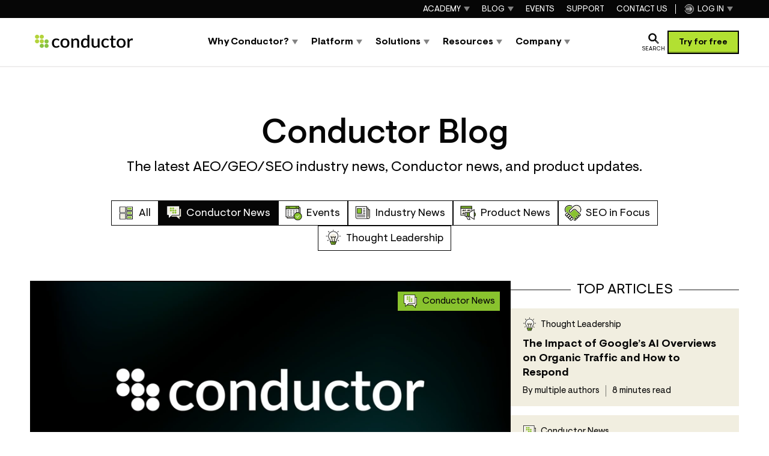

--- FILE ---
content_type: text/html; charset=utf-8
request_url: https://www.conductor.com/blog/conductor-news/
body_size: 56634
content:
<!DOCTYPE html><html lang="en"><head><meta charSet="utf-8"/><meta name="viewport" content="width=device-width, initial-scale=1"/><meta content="width=device-width, initial-scale=1.0" name="viewport"/><link rel="preload" as="image" href="/_next/static/chunks/conductor-logo--normal-35a408f6a09c7ca3.svg"/><link rel="stylesheet" href="/_next/static/css/f7c1976a3f2a7cd3.css" data-precedence="next"/><link rel="stylesheet" href="/_next/static/css/9c6604ed0f17e639.css" data-precedence="next"/><link rel="stylesheet" href="/_next/static/css/5bdf459498754ec2.css" data-precedence="next"/><link rel="stylesheet" href="/_next/static/css/ccedca517f1b08d6.css" data-precedence="next"/><link rel="stylesheet" href="/_next/static/css/e99fcdcdcfbbd994.css" data-precedence="next"/><link rel="stylesheet" href="/_next/static/css/c4478d87bb193c27.css" data-precedence="next"/><link rel="stylesheet" href="/_next/static/css/79cb361b1321f5e4.css" data-precedence="next"/><link rel="stylesheet" href="/_next/static/css/34f4eda137846726.css" data-precedence="next"/><link rel="stylesheet" href="/_next/static/css/bf6c946c178f0a0f.css" data-precedence="next"/><link rel="stylesheet" href="/_next/static/css/68a440ad4074331f.css" data-precedence="next"/><link rel="stylesheet" href="/_next/static/css/2e1ba138934a7cb9.css" data-precedence="next"/><link rel="stylesheet" href="/_next/static/css/795d0f04fc115ac4.css" data-precedence="next"/><link rel="stylesheet" href="/_next/static/css/c43bafeb6827fb4f.css" data-precedence="next"/><link rel="stylesheet" href="/_next/static/css/d61341c7871978ba.css" data-precedence="next"/><link rel="stylesheet" href="/_next/static/css/74866f1b8b990153.css" data-precedence="next"/><link rel="stylesheet" href="/_next/static/css/9463fd90b4059af2.css" data-precedence="next"/><link rel="stylesheet" href="/_next/static/css/da95b56459719902.css" data-precedence="next"/><link rel="stylesheet" href="/_next/static/css/7996a342bf7c763a.css" data-precedence="next"/><link rel="stylesheet" href="/_next/static/css/6d5a1755684771cf.css" data-precedence="next"/><link rel="stylesheet" href="/_next/static/css/d65afdc3bd244754.css" data-precedence="next"/><link rel="stylesheet" href="/_next/static/css/0db385b328b82121.css" data-precedence="next"/><link rel="stylesheet" href="/_next/static/css/cf346b0f6729daef.css" data-precedence="next"/><link rel="stylesheet" href="/_next/static/css/d785ad3e3356ce4c.css" data-precedence="next"/><link rel="stylesheet" href="/_next/static/css/e6a247e5942dd7ff.css" data-precedence="next"/><link rel="stylesheet" href="/_next/static/css/20c4bfd0707fe7b3.css" data-precedence="next"/><link rel="stylesheet" href="/_next/static/css/d05257632b963680.css" data-precedence="next"/><link rel="preload" as="script" fetchPriority="low" href="/_next/static/chunks/webpack-5721492b23596912.js"/><script src="/_next/static/chunks/4bd1b696-2ffd9aa39f32d858.js" async=""></script><script src="/_next/static/chunks/5248-40a92016cd1e0921.js" async=""></script><script src="/_next/static/chunks/main-app-8c9c5e2a16b77ac3.js" async=""></script><script src="/_next/static/chunks/9007-5e8acc800c4f8186.js" async=""></script><script src="/_next/static/chunks/4294-2198771fd8b00ec3.js" async=""></script><script src="/_next/static/chunks/app/global-error-823a746bf825831d.js" async=""></script><script src="/_next/static/chunks/39f4d3e6-f8c0177346d2f47a.js" async=""></script><script src="/_next/static/chunks/c137d3b4-123754dee881886d.js" async=""></script><script src="/_next/static/chunks/5d2d6e69-330278be4504fc5d.js" async=""></script><script src="/_next/static/chunks/5603-e76f68062f886f1a.js" async=""></script><script src="/_next/static/chunks/2804-5aef1d7575c8aef8.js" async=""></script><script src="/_next/static/chunks/997-e281ce28734bd7e4.js" async=""></script><script src="/_next/static/chunks/7536-ff3f42d2300902b9.js" async=""></script><script src="/_next/static/chunks/637-746244a1456b2e6b.js" async=""></script><script src="/_next/static/chunks/app/%5Blanguage%5D/layout-8d13fe29bd1d9bd5.js" async=""></script><script src="/_next/static/chunks/6421-c7f5c13effd6ed2b.js" async=""></script><script src="/_next/static/chunks/2969-eaf0e5ead4596672.js" async=""></script><script src="/_next/static/chunks/app/%5Blanguage%5D/blog/%5B%5B...parts%5D%5D/page-27e03da275eba26e.js" async=""></script><script src="/_next/static/chunks/3975-41bd87a31280171b.js" async=""></script><script src="/_next/static/chunks/app/%5Blanguage%5D/not-found-de3372808c84a8d1.js" async=""></script><link href="https://cdn.sanity.io/" rel="preconnect dns-prefetch"/><link href="https://iframe.videodelivery.net" rel="preconnect dns-prefetch"/><link href="/favicon.ico?cache=1769387244633" rel="icon" type="image/x-icon"/><link href="/favicons/apple-touch-icon.png" rel="apple-touch-icon" sizes="180x180"/><link href="/favicons/favicon-32x32.png" rel="icon" sizes="32x32" type="image/png"/><link href="/favicons/favicon-16x16.png" rel="icon" sizes="16x16" type="image/png"/><link href="/favicons/site.webmanifest" rel="manifest"/><link color="#5bbad5" href="/favicons/safari-pinned-tab.svg" rel="mask-icon"/><meta content="#da532c" name="msapplication-TileColor"/><meta content="#ffffff" name="theme-color"/><link as="font" crossorigin="" href="/_next/static/chunks/visuelt-bold-subset-fa7517a3bf040875.woff2" rel="preload" type="font/woff2"/><link as="font" crossorigin="" href="/_next/static/chunks/visuelt-regular-subset-2a18a3bd710e02fe.woff2" rel="preload" type="font/woff2"/><link href="/blog/conductor-news/page/2/" rel="next"/><script>!function(t){function e(){var e=this||self;e.globalThis=e,delete t.prototype._T_}"object"!=typeof globalThis&&(this?e():(t.defineProperty(t.prototype,"_T_",{configurable:!0,get:e}),_T_))}(Object);</script><script id="google-tag-manager">
							// Define dataLayer and the gtag function.
							window.dataLayer = window.dataLayer || [];
							function gtag(){
								dataLayer.push(arguments);
							}

							var defaultConsents = {'ad_storage': 'denied', 'analytics_storage': 'denied', 'functionality_storage': 'denied', 'personalization_storage': 'denied', 'security_storage': 'denied' };

							try {
								var storage = window.localStorage.getItem('conductor');
								if (storage) {
									storage = JSON.parse(storage);
									if (storage['cookie-consent'] && storage['cookie-consent']['consents']) {
										defaultConsents = storage['cookie-consent']['consents'];
									}
								}

							} catch (_) {}
							
							gtag('consent', 'default', defaultConsents);
				
							(function(w,d,s,l,i){w[l]=w[l]||[];w[l].push({"gtm.start":new Date().getTime(),event:"gtm.js"});var f=d.getElementsByTagName(s)[0],j=d.createElement(s),dl=l!="dataLayer"?"&l="+l:"";j.async=true;j.src="https://www.googletagmanager.com/gtm.js?id="+i+dl;f.parentNode.insertBefore(j,f);})(window,document,"script","dataLayer","GTM-P5L53S");
						</script><script type="application/ld+json">{
  "@context": "https://schema.org",
  "@type": "Organization",
  "name": "Conductor",
  "url": "https://www.conductor.com",
  "telephone": "+12122136251",
  "address": {
    "@type": "PostalAddress",
    "addressCountry": "US",
    "addressLocality": "New York",
    "postalCode": "10018",
    "streetAddress": "1359 Broadway, 4th fl, New York, NY 10018"
  },
  "logo": "https://cdn.sanity.io/images/tkl0o0xu/production/aefd162d32a9ba2aca1626ee88278f783e239c69-220x50.svg",
  "sameAs": [
    "https://www.facebook.com/Conductor/",
    "https://twitter.com/conductor",
    "https://www.instagram.com/conductor_inc/",
    "https://www.linkedin.com/company/conductor-inc-/",
    "https://www.youtube.com/channel/UCH6wm0DVcFUlW916UcGneTQ"
  ]
}</script><title>Conductor News — Conductor</title><meta name="description" content="Conductor News"/><meta name="robots" content="index, follow"/><link rel="canonical" href="https://www.conductor.com/blog/conductor-news/"/><link rel="alternate" hrefLang="x-default" href="https://www.conductor.com/blog/conductor-news/"/><link rel="alternate" hrefLang="en" href="https://www.conductor.com/blog/conductor-news/"/><link rel="alternate" hrefLang="de" href="https://www.conductor.com/de/blog/neues-von-conductor/"/><meta property="og:title" content="Conductor News — Conductor"/><meta property="og:description" content="Conductor News"/><meta property="og:url" content="https://www.conductor.com/blog/conductor-news/"/><meta property="og:site_name" content="Conductor"/><meta property="og:locale" content="en"/><meta property="og:image" content="https://www.conductor.com/api/og-blog-category/?type=og&amp;id=1d4a04da-6d7c-4388-97dc-eefb3e5bd91d"/><meta property="og:image:width" content="1200"/><meta property="og:image:height" content="630"/><meta property="og:image:type" content="image/png"/><meta name="twitter:card" content="summary_large_image"/><meta name="twitter:site" content="@conductor"/><meta name="twitter:creator" content="@conductor"/><meta name="twitter:title" content="Conductor News — Conductor"/><meta name="twitter:description" content="Conductor News"/><meta name="twitter:image" content="https://www.conductor.com/api/og-blog-category/?type=tg&amp;id=1d4a04da-6d7c-4388-97dc-eefb3e5bd91d"/><meta name="twitter:image:width" content="1024"/><meta name="twitter:image:height" content="512"/><meta name="twitter:image:type" content="image/png"/><script>document.querySelectorAll('body link[rel="icon"], body link[rel="apple-touch-icon"]').forEach(el => document.head.appendChild(el))</script><script src="/_next/static/chunks/polyfills-42372ed130431b0a.js" noModule=""></script></head><body><div hidden=""><!--$--><!--/$--></div><div class="WebsiteVariantWrapper_component__gYVZ3 website-variant-normal" style="--font-heading:Visuelt, sans-serif"><header class="PageHeaderLayout_component__zwIV5 PageHeaderLayout_isSticky__b2GDv PageHeaderLayout_borderTop__dhh5W PageHeaderLayout_hasPrimaryNavigation__bNgVt"><div class="PageHeaderLayout_container__eQ5J6"><div class="PageHeaderLayout_innerContainer__3rnNs"><div class="PageHeaderLayout_logo__Lnpiw"><a aria-disabled="false" aria-label="Back to the homepage" class="PageHeaderLayout_logoLink__l7fDO" rel="home" href="/"><div class="SiteLogo_component__tyw0c"><img alt="Conductor" class="SiteLogo_image__ptnmq" height="50" src="/_next/static/chunks/conductor-logo--normal-35a408f6a09c7ca3.svg" width="220"/></div></a></div><div class="PageHeaderLayout_navigations__oPKXe" id="offcanvas-panel" aria-label="Website Navigation"><div class="PageHeaderLayout_navigationsContainer__QQRJq"><div class="PageHeaderLayout_closeNavigationButton__7R8gz"><button aria-label="Close Navigation" class="BasicIconButton_component__AjHDA BasicIconButton_hasReversedLook__Os5GP" type="button"><span class="BasicIcon_component__k0DF_ BasicIcon_close__1kVtX BasicIcon_hasReversedLook__kUCRb"></span></button></div><div class="PageHeaderLayout_primaryNavigation__lGo53"><div><nav aria-label="Main navigation" class="MainNavigation_component__TlZRX MainNavigation_isPrimary__qmoOK MainNavigation_isPrimaryDark__JDEri" role="navigation"><ul class="MainNavigation_list__KxKwj"><li class="MainNavigation_item__OvQGX MainNavigation_hasDropdown__mrki9 MainNavigation_hasFullwidthDropdown__7O1IH"><a class="MainNavigation_link__8CN_H" href="/why-conductor/"><span class="MainNavigation_linkContainer__lsUyh"><span>Why Conductor?</span></span></a><div class="MainNavigation_dropdown__0bXz1 MainNavigation_isFullwidthDropdown__NEPw2"><div class="StructuredDropdown_component__zhj_C StructuredDropdown_hasMoreColumns__bndDA"><div class="StructuredDropdown_overviewPart__bKScR" data-hoverable="true"><a class="StructuredDropdown_overviewLink__bkm3e" href="/why-conductor/"><span aria-hidden="true" class="StructuredDropdown_normalLink__bZB_H"><span class="StandaloneLink_component__zcHIq"><span class="StandaloneLink_icon__40Dj_"><span class="ArrowIcon_component__cJFOX ArrowIcon_rightInBlackCircle__iSqZl"></span></span><span class="StandaloneLink_link__PTAsD">Why Conductor</span></span></span><span class="StructuredDropdown_mobileLink__h5s3c"><span aria-hidden="true" class="StructuredDropdown_linkIcon__CQ3RC"><span class="BasicIcon_component__k0DF_ BasicIcon_overview__MWu1F BasicIcon_hasReversedLook__kUCRb"></span></span>Why Conductor</span><span aria-hidden="true" class="StructuredDropdown_overviewDescription__RPA0c">See what sets us apart from the competition and why leading brands choose Conductor as their enterprise AEO Platform.
</span><span aria-hidden="true" class="StructuredDropdown_overviewImage__zqkJZ"><span class="ImagePrimitive_component__oNsQj"><picture class="ImagePrimitive_picture__04pMt"><img alt="" decoding="async" height="196" loading="lazy" src="https://cdn.sanity.io/images/tkl0o0xu/production/d0440f716c8890fcab543aab85dea5ffbf0dfbbc-677x370.png?fit=min&amp;w=338&amp;h=196&amp;dpr=1&amp;q=95" srcSet="
					https://cdn.sanity.io/images/tkl0o0xu/production/d0440f716c8890fcab543aab85dea5ffbf0dfbbc-677x370.png?fit=min&amp;w=338&amp;h=196&amp;dpr=1&amp;q=95&amp;auto=format 1x,
					https://cdn.sanity.io/images/tkl0o0xu/production/d0440f716c8890fcab543aab85dea5ffbf0dfbbc-677x370.png?fit=min&amp;w=338&amp;h=196&amp;dpr=1.5&amp;q=95&amp;auto=format 1.5x,
					https://cdn.sanity.io/images/tkl0o0xu/production/d0440f716c8890fcab543aab85dea5ffbf0dfbbc-677x370.png?fit=min&amp;w=338&amp;h=196&amp;dpr=2&amp;q=95&amp;auto=format 2x
				" style="background-image:url([data-uri]);background-size:cover" width="338"/></picture></span></span></a></div><div><div class="StructuredDropdown_mainNavigation__1mVuH"><div class="DropdownNavigation_component__iUogf"><div aria-hidden="true" class="DropdownNavigation_caption__eOtFu" id="dropdown-navigation-MNAvcYLvpeoj-loL4DoAg">What Sets Conductor Apart</div><ul aria-labelledby="dropdown-navigation-MNAvcYLvpeoj-loL4DoAg" class="DropdownNavigation_list__0wfsV"><li class="DropdownNavigation_item__Iflh6"><a class="DropdownNavigation_link__wKdD_ DropdownNavigation_hasDescription__5s_Bw" href="/why-conductor/data/"><span aria-hidden="true" class="DropdownNavigation_icon__fuA_b DropdownNavigation_normalIcon__bnXnd"><span class="ColorfulIcon_component__smwLg ColorfulIcon_cloud__NY14M" style="height:30px;width:30px"></span></span><span aria-hidden="true" class="DropdownNavigation_icon__fuA_b DropdownNavigation_reversedIcon__4z03E"><span class="ColorfulIcon_component__smwLg ColorfulIcon_cloud__NY14M" style="height:30px;width:30px"></span></span><span><span class="DropdownNavigation_linkLabel__otM00">Unified Data</span><span aria-hidden="true" class="DropdownNavigation_linkDescription__mwXoE">Unify data across search, analytics, technical &amp; more to scale growth at scale.
</span></span></a></li><li class="DropdownNavigation_item__Iflh6"><a class="DropdownNavigation_link__wKdD_ DropdownNavigation_hasDescription__5s_Bw" href="/why-conductor/ai/"><span aria-hidden="true" class="DropdownNavigation_icon__fuA_b DropdownNavigation_normalIcon__bnXnd"><span class="ColorfulIcon_component__smwLg ColorfulIcon_enlightening__qRKX_" style="height:30px;width:30px"></span></span><span aria-hidden="true" class="DropdownNavigation_icon__fuA_b DropdownNavigation_reversedIcon__4z03E"><span class="ColorfulIcon_component__smwLg ColorfulIcon_enlightening__qRKX_" style="height:30px;width:30px"></span></span><span><span class="DropdownNavigation_linkLabel__otM00">Purpose-Built AI</span><span aria-hidden="true" class="DropdownNavigation_linkDescription__mwXoE">Personalized AI that generates results, powered by complete, real-time insights.</span></span></a></li><li class="DropdownNavigation_item__Iflh6"><a class="DropdownNavigation_link__wKdD_ DropdownNavigation_hasDescription__5s_Bw" href="/why-conductor/enterprise/"><span aria-hidden="true" class="DropdownNavigation_icon__fuA_b DropdownNavigation_normalIcon__bnXnd"><span class="ColorfulIcon_component__smwLg ColorfulIcon_star-badge__9hXpF" style="height:30px;width:30px"></span></span><span aria-hidden="true" class="DropdownNavigation_icon__fuA_b DropdownNavigation_reversedIcon__4z03E"><span class="ColorfulIcon_component__smwLg ColorfulIcon_star-badge__9hXpF" style="height:30px;width:30px"></span></span><span><span class="DropdownNavigation_linkLabel__otM00">Enterprise Grade</span><span aria-hidden="true" class="DropdownNavigation_linkDescription__mwXoE">The only AI visibility platform built for enterprise scale, complexity, and security.</span></span></a></li><li class="DropdownNavigation_item__Iflh6"><a class="DropdownNavigation_link__wKdD_ DropdownNavigation_hasDescription__5s_Bw" href="/why-conductor/workflow/"><span aria-hidden="true" class="DropdownNavigation_icon__fuA_b DropdownNavigation_normalIcon__bnXnd"><span class="ColorfulIcon_component__smwLg ColorfulIcon_connections__NpRPo" style="height:30px;width:30px"></span></span><span aria-hidden="true" class="DropdownNavigation_icon__fuA_b DropdownNavigation_reversedIcon__4z03E"><span class="ColorfulIcon_component__smwLg ColorfulIcon_connections__NpRPo" style="height:30px;width:30px"></span></span><span><span class="DropdownNavigation_linkLabel__otM00">End-to-End Workflows</span><span aria-hidden="true" class="DropdownNavigation_linkDescription__mwXoE">Connect every step of your AEO &amp; SEO workflow, eliminating silos and accelerating impact.</span></span></a></li></ul></div><div class="DropdownNavigation_component__iUogf"><div aria-hidden="true" class="DropdownNavigation_caption__eOtFu" id="dropdown-navigation-HF3xx1Ac2Qb3rBrjRl2Xw">Compare</div><ul aria-labelledby="dropdown-navigation-HF3xx1Ac2Qb3rBrjRl2Xw" class="DropdownNavigation_list__0wfsV"><li class="DropdownNavigation_item__Iflh6 DropdownNavigation_isLinksGroup__FVPac"><div><span><span class="DropdownNavigation_linkLabel__otM00">Traditional SEO</span></span></div></li><li class="DropdownNavigation_item__Iflh6 DropdownNavigation_isSublink__TaDth"><a class="DropdownNavigation_link__wKdD_" href="/alternative-to/semrush/"><span aria-hidden="true" class="DropdownNavigation_icon__fuA_b DropdownNavigation_normalIcon__bnXnd"><span class="ArrowIcon_component__cJFOX ArrowIcon_rightBlack__BLxcQ" style="height:14px;width:14px"></span></span><span aria-hidden="true" class="DropdownNavigation_icon__fuA_b DropdownNavigation_reversedIcon__4z03E"><span class="ArrowIcon_component__cJFOX ArrowIcon_rightWhite__sLet5" style="height:14px;width:14px"></span></span><span><span class="DropdownNavigation_linkLabel__otM00">Semrush</span></span></a></li><li class="DropdownNavigation_item__Iflh6 DropdownNavigation_isSublink__TaDth"><a class="DropdownNavigation_link__wKdD_" href="/alternative-to/brightedge/"><span aria-hidden="true" class="DropdownNavigation_icon__fuA_b DropdownNavigation_normalIcon__bnXnd"><span class="ArrowIcon_component__cJFOX ArrowIcon_rightBlack__BLxcQ" style="height:14px;width:14px"></span></span><span aria-hidden="true" class="DropdownNavigation_icon__fuA_b DropdownNavigation_reversedIcon__4z03E"><span class="ArrowIcon_component__cJFOX ArrowIcon_rightWhite__sLet5" style="height:14px;width:14px"></span></span><span><span class="DropdownNavigation_linkLabel__otM00">BrightEdge</span></span></a></li><li class="DropdownNavigation_item__Iflh6 DropdownNavigation_isSublink__TaDth"><a class="DropdownNavigation_link__wKdD_" href="/alternative-to/seoclarity/"><span aria-hidden="true" class="DropdownNavigation_icon__fuA_b DropdownNavigation_normalIcon__bnXnd"><span class="ArrowIcon_component__cJFOX ArrowIcon_rightBlack__BLxcQ" style="height:14px;width:14px"></span></span><span aria-hidden="true" class="DropdownNavigation_icon__fuA_b DropdownNavigation_reversedIcon__4z03E"><span class="ArrowIcon_component__cJFOX ArrowIcon_rightWhite__sLet5" style="height:14px;width:14px"></span></span><span><span class="DropdownNavigation_linkLabel__otM00">seoClarity</span></span></a></li><li class="DropdownNavigation_item__Iflh6 DropdownNavigation_isSublink__TaDth"><a class="DropdownNavigation_link__wKdD_" href="/alternative-to/siteimprove/"><span aria-hidden="true" class="DropdownNavigation_icon__fuA_b DropdownNavigation_normalIcon__bnXnd"><span class="ArrowIcon_component__cJFOX ArrowIcon_rightBlack__BLxcQ" style="height:14px;width:14px"></span></span><span aria-hidden="true" class="DropdownNavigation_icon__fuA_b DropdownNavigation_reversedIcon__4z03E"><span class="ArrowIcon_component__cJFOX ArrowIcon_rightWhite__sLet5" style="height:14px;width:14px"></span></span><span><span class="DropdownNavigation_linkLabel__otM00">Siteimprove</span></span></a></li><li class="DropdownNavigation_item__Iflh6 DropdownNavigation_isSublink__TaDth"><a class="DropdownNavigation_link__wKdD_" href="/alternative-to/botify/"><span aria-hidden="true" class="DropdownNavigation_icon__fuA_b DropdownNavigation_normalIcon__bnXnd"><span class="ArrowIcon_component__cJFOX ArrowIcon_rightBlack__BLxcQ" style="height:14px;width:14px"></span></span><span aria-hidden="true" class="DropdownNavigation_icon__fuA_b DropdownNavigation_reversedIcon__4z03E"><span class="ArrowIcon_component__cJFOX ArrowIcon_rightWhite__sLet5" style="height:14px;width:14px"></span></span><span><span class="DropdownNavigation_linkLabel__otM00">Botify</span></span></a></li><li class="DropdownNavigation_item__Iflh6 DropdownNavigation_isSublink__TaDth"><a class="DropdownNavigation_link__wKdD_" href="/alternative-to/lumar/"><span aria-hidden="true" class="DropdownNavigation_icon__fuA_b DropdownNavigation_normalIcon__bnXnd"><span class="ArrowIcon_component__cJFOX ArrowIcon_rightBlack__BLxcQ" style="height:14px;width:14px"></span></span><span aria-hidden="true" class="DropdownNavigation_icon__fuA_b DropdownNavigation_reversedIcon__4z03E"><span class="ArrowIcon_component__cJFOX ArrowIcon_rightWhite__sLet5" style="height:14px;width:14px"></span></span><span><span class="DropdownNavigation_linkLabel__otM00">Lumar</span></span></a></li><li class="DropdownNavigation_item__Iflh6 DropdownNavigation_isLinksGroup__FVPac"><div><span><span class="DropdownNavigation_linkLabel__otM00">AEO Startups</span></span></div></li><li class="DropdownNavigation_item__Iflh6 DropdownNavigation_isSublink__TaDth"><a class="DropdownNavigation_link__wKdD_" href="/alternative-to/profound/"><span aria-hidden="true" class="DropdownNavigation_icon__fuA_b DropdownNavigation_normalIcon__bnXnd"><span class="ArrowIcon_component__cJFOX ArrowIcon_rightBlack__BLxcQ" style="height:14px;width:14px"></span></span><span aria-hidden="true" class="DropdownNavigation_icon__fuA_b DropdownNavigation_reversedIcon__4z03E"><span class="ArrowIcon_component__cJFOX ArrowIcon_rightWhite__sLet5" style="height:14px;width:14px"></span></span><span><span class="DropdownNavigation_linkLabel__otM00">Profound</span></span></a></li><li class="DropdownNavigation_item__Iflh6 DropdownNavigation_isSublink__TaDth"><a class="DropdownNavigation_link__wKdD_" href="/alternative-to/ai-visibility-tools/"><span aria-hidden="true" class="DropdownNavigation_icon__fuA_b DropdownNavigation_normalIcon__bnXnd"><span class="ArrowIcon_component__cJFOX ArrowIcon_rightBlack__BLxcQ" style="height:14px;width:14px"></span></span><span aria-hidden="true" class="DropdownNavigation_icon__fuA_b DropdownNavigation_reversedIcon__4z03E"><span class="ArrowIcon_component__cJFOX ArrowIcon_rightWhite__sLet5" style="height:14px;width:14px"></span></span><span><span class="DropdownNavigation_linkLabel__otM00">AI Visibility Tools </span></span></a></li><li class="DropdownNavigation_item__Iflh6 DropdownNavigation_isLinksGroup__FVPac"><div><span><span class="DropdownNavigation_linkLabel__otM00">AI Content Tools</span></span></div></li><li class="DropdownNavigation_item__Iflh6 DropdownNavigation_isSublink__TaDth"><a class="DropdownNavigation_link__wKdD_" href="/alternative-to/ai-content-tools/"><span aria-hidden="true" class="DropdownNavigation_icon__fuA_b DropdownNavigation_normalIcon__bnXnd"><span class="ArrowIcon_component__cJFOX ArrowIcon_rightBlack__BLxcQ" style="height:14px;width:14px"></span></span><span aria-hidden="true" class="DropdownNavigation_icon__fuA_b DropdownNavigation_reversedIcon__4z03E"><span class="ArrowIcon_component__cJFOX ArrowIcon_rightWhite__sLet5" style="height:14px;width:14px"></span></span><span><span class="DropdownNavigation_linkLabel__otM00">Other AI Content Tools</span></span></a></li></ul></div></div></div></div></div></li><li class="MainNavigation_item__OvQGX MainNavigation_hasDropdown__mrki9 MainNavigation_hasFullwidthDropdown__7O1IH"><a class="MainNavigation_link__8CN_H" href="/platform/"><span class="MainNavigation_linkContainer__lsUyh"><span>Platform</span></span></a><div class="MainNavigation_dropdown__0bXz1 MainNavigation_isFullwidthDropdown__NEPw2"><div class="StructuredDropdown_component__zhj_C StructuredDropdown_hasMoreColumns__bndDA"><div class="StructuredDropdown_overviewPart__bKScR" data-hoverable="true"><a class="StructuredDropdown_overviewLink__bkm3e" href="/platform/"><span aria-hidden="true" class="StructuredDropdown_normalLink__bZB_H"><span class="StandaloneLink_component__zcHIq"><span class="StandaloneLink_icon__40Dj_"><span class="ArrowIcon_component__cJFOX ArrowIcon_rightInBlackCircle__iSqZl"></span></span><span class="StandaloneLink_link__PTAsD">Platform Overview</span></span></span><span class="StructuredDropdown_mobileLink__h5s3c"><span aria-hidden="true" class="StructuredDropdown_linkIcon__CQ3RC"><span class="BasicIcon_component__k0DF_ BasicIcon_overview__MWu1F BasicIcon_hasReversedLook__kUCRb"></span></span>Platform Overview</span><span aria-hidden="true" class="StructuredDropdown_overviewDescription__RPA0c">Accelerate growth with AI-powered insights, automated workflows, and unified reporting across content, visibility, and site health.
</span><span aria-hidden="true" class="StructuredDropdown_overviewImage__zqkJZ"><span class="ImagePrimitive_component__oNsQj"><picture class="ImagePrimitive_picture__04pMt"><img alt="" decoding="async" height="196" loading="lazy" src="https://cdn.sanity.io/images/tkl0o0xu/production/a90a474a39d776ede80f8b2684fd232a1bcabb87-5365x3111.png?fit=crop&amp;w=338&amp;h=196&amp;dpr=1&amp;q=95&amp;crop=focalpoint&amp;fp-x=0.5&amp;fp-y=0.5&amp;rect=0%2C0%2C5365%2C3111" srcSet="
					https://cdn.sanity.io/images/tkl0o0xu/production/a90a474a39d776ede80f8b2684fd232a1bcabb87-5365x3111.png?fit=crop&amp;w=338&amp;h=196&amp;dpr=1&amp;q=95&amp;auto=format&amp;crop=focalpoint&amp;fp-x=0.5&amp;fp-y=0.5&amp;rect=0%2C0%2C5365%2C3111 1x,
					https://cdn.sanity.io/images/tkl0o0xu/production/a90a474a39d776ede80f8b2684fd232a1bcabb87-5365x3111.png?fit=crop&amp;w=338&amp;h=196&amp;dpr=1.5&amp;q=95&amp;auto=format&amp;crop=focalpoint&amp;fp-x=0.5&amp;fp-y=0.5&amp;rect=0%2C0%2C5365%2C3111 1.5x,
					https://cdn.sanity.io/images/tkl0o0xu/production/a90a474a39d776ede80f8b2684fd232a1bcabb87-5365x3111.png?fit=crop&amp;w=338&amp;h=196&amp;dpr=2&amp;q=95&amp;auto=format&amp;crop=focalpoint&amp;fp-x=0.5&amp;fp-y=0.5&amp;rect=0%2C0%2C5365%2C3111 2x
				" width="338"/></picture></span></span></a></div><div><div class="StructuredDropdown_mainNavigation__1mVuH"><div class="DropdownNavigation_component__iUogf"><div aria-hidden="true" class="DropdownNavigation_caption__eOtFu" id="dropdown-navigation-sZjCOekFUThrf6D3DzBL0">Product</div><ul aria-labelledby="dropdown-navigation-sZjCOekFUThrf6D3DzBL0" class="DropdownNavigation_list__0wfsV"><li class="DropdownNavigation_item__Iflh6 DropdownNavigation_large__O3Ie1"><a class="DropdownNavigation_link__wKdD_ DropdownNavigation_hasDescription__5s_Bw" href="/platform/content-creation-optimization/"><span aria-hidden="true" class="DropdownNavigation_icon__fuA_b DropdownNavigation_normalIcon__bnXnd"><span class="ColorfulIcon_component__smwLg ColorfulIcon_product-content__Uc7Aq" style="height:36px;width:36px"></span></span><span aria-hidden="true" class="DropdownNavigation_icon__fuA_b DropdownNavigation_reversedIcon__4z03E"><span class="ColorfulIcon_component__smwLg ColorfulIcon_product-content__Uc7Aq" style="height:36px;width:36px"></span></span><span><span class="DropdownNavigation_linkLabel__otM00">Conductor Creator</span><span aria-hidden="true" class="DropdownNavigation_linkDescription__mwXoE">Generate authoritative content with AI</span></span></a></li><li class="DropdownNavigation_item__Iflh6 DropdownNavigation_large__O3Ie1"><a class="DropdownNavigation_link__wKdD_ DropdownNavigation_hasDescription__5s_Bw" href="/platform/intelligence/"><span aria-hidden="true" class="DropdownNavigation_icon__fuA_b DropdownNavigation_normalIcon__bnXnd"><span class="ColorfulIcon_component__smwLg ColorfulIcon_product-intelligence__qcfAD" style="height:36px;width:36px"></span></span><span aria-hidden="true" class="DropdownNavigation_icon__fuA_b DropdownNavigation_reversedIcon__4z03E"><span class="ColorfulIcon_component__smwLg ColorfulIcon_product-intelligence__qcfAD" style="height:36px;width:36px"></span></span><span><span class="DropdownNavigation_linkLabel__otM00">Conductor Intelligence</span><span aria-hidden="true" class="DropdownNavigation_linkDescription__mwXoE">Drive visibility in traditional &amp; AI search
</span></span></a></li><li class="DropdownNavigation_item__Iflh6 DropdownNavigation_large__O3Ie1"><a class="DropdownNavigation_link__wKdD_ DropdownNavigation_hasDescription__5s_Bw" href="/platform/website-monitoring/"><span aria-hidden="true" class="DropdownNavigation_icon__fuA_b DropdownNavigation_normalIcon__bnXnd"><span class="ColorfulIcon_component__smwLg ColorfulIcon_product-monitoring__IwnDA" style="height:36px;width:36px"></span></span><span aria-hidden="true" class="DropdownNavigation_icon__fuA_b DropdownNavigation_reversedIcon__4z03E"><span class="ColorfulIcon_component__smwLg ColorfulIcon_product-monitoring__IwnDA" style="height:36px;width:36px"></span></span><span><span class="DropdownNavigation_linkLabel__otM00">Conductor Monitoring </span><span aria-hidden="true" class="DropdownNavigation_linkDescription__mwXoE">Safeguard and optimize website health
</span></span></a></li><li class="DropdownNavigation_item__Iflh6 DropdownNavigation_large__O3Ie1"><a class="DropdownNavigation_link__wKdD_ DropdownNavigation_hasDescription__5s_Bw" href="/platform/data/"><span aria-hidden="true" class="DropdownNavigation_icon__fuA_b DropdownNavigation_normalIcon__bnXnd"><span class="ColorfulIcon_component__smwLg ColorfulIcon_product-data__MZTM2" style="height:36px;width:36px"></span></span><span aria-hidden="true" class="DropdownNavigation_icon__fuA_b DropdownNavigation_reversedIcon__4z03E"><span class="ColorfulIcon_component__smwLg ColorfulIcon_product-data__MZTM2" style="height:36px;width:36px"></span></span><span><span class="DropdownNavigation_linkLabel__otM00">Conductor Data</span><span aria-hidden="true" class="DropdownNavigation_linkDescription__mwXoE">Power BI and agentic workflows</span></span></a></li></ul></div><div class="DropdownNavigation_component__iUogf"><div aria-hidden="true" class="DropdownNavigation_caption__eOtFu" id="dropdown-navigation-zi5udx2Su0FLDHmKC6JQu">Use Cases</div><ul aria-labelledby="dropdown-navigation-zi5udx2Su0FLDHmKC6JQu" class="DropdownNavigation_list__0wfsV"><li class="DropdownNavigation_item__Iflh6 DropdownNavigation_isSublink__TaDth"><a class="DropdownNavigation_link__wKdD_" href="/lp/enterprise-ai-visibility-optimization/"><span aria-hidden="true" class="DropdownNavigation_icon__fuA_b DropdownNavigation_normalIcon__bnXnd"><span class="ArrowIcon_component__cJFOX ArrowIcon_rightBlack__BLxcQ" style="height:14px;width:14px"></span></span><span aria-hidden="true" class="DropdownNavigation_icon__fuA_b DropdownNavigation_reversedIcon__4z03E"><span class="ArrowIcon_component__cJFOX ArrowIcon_rightWhite__sLet5" style="height:14px;width:14px"></span></span><span><span class="DropdownNavigation_linkLabel__otM00">Answer Engine Optimization (AEO)</span></span></a></li><li class="DropdownNavigation_item__Iflh6 DropdownNavigation_isSublink__TaDth"><a class="DropdownNavigation_link__wKdD_" href="/lp/conductor-for-chatgpt/"><span aria-hidden="true" class="DropdownNavigation_icon__fuA_b DropdownNavigation_normalIcon__bnXnd"><span class="ArrowIcon_component__cJFOX ArrowIcon_rightBlack__BLxcQ" style="height:14px;width:14px"></span></span><span aria-hidden="true" class="DropdownNavigation_icon__fuA_b DropdownNavigation_reversedIcon__4z03E"><span class="ArrowIcon_component__cJFOX ArrowIcon_rightWhite__sLet5" style="height:14px;width:14px"></span></span><span><span class="DropdownNavigation_linkLabel__otM00">AEO &amp; SEO for LLMs &amp; Agents</span></span></a></li><li class="DropdownNavigation_item__Iflh6 DropdownNavigation_isSublink__TaDth"><a class="DropdownNavigation_link__wKdD_" href="/platform/features/writing-assistant/"><span aria-hidden="true" class="DropdownNavigation_icon__fuA_b DropdownNavigation_normalIcon__bnXnd"><span class="ArrowIcon_component__cJFOX ArrowIcon_rightBlack__BLxcQ" style="height:14px;width:14px"></span></span><span aria-hidden="true" class="DropdownNavigation_icon__fuA_b DropdownNavigation_reversedIcon__4z03E"><span class="ArrowIcon_component__cJFOX ArrowIcon_rightWhite__sLet5" style="height:14px;width:14px"></span></span><span><span class="DropdownNavigation_linkLabel__otM00">Generative AI Content Creation</span></span></a></li><li class="DropdownNavigation_item__Iflh6 DropdownNavigation_isSublink__TaDth"><a class="DropdownNavigation_link__wKdD_" href="/platform/intelligence/"><span aria-hidden="true" class="DropdownNavigation_icon__fuA_b DropdownNavigation_normalIcon__bnXnd"><span class="ArrowIcon_component__cJFOX ArrowIcon_rightBlack__BLxcQ" style="height:14px;width:14px"></span></span><span aria-hidden="true" class="DropdownNavigation_icon__fuA_b DropdownNavigation_reversedIcon__4z03E"><span class="ArrowIcon_component__cJFOX ArrowIcon_rightWhite__sLet5" style="height:14px;width:14px"></span></span><span><span class="DropdownNavigation_linkLabel__otM00">Enterprise SEO</span></span></a></li><li class="DropdownNavigation_item__Iflh6 DropdownNavigation_isSublink__TaDth"><a class="DropdownNavigation_link__wKdD_" href="/platform/features/explorer/"><span aria-hidden="true" class="DropdownNavigation_icon__fuA_b DropdownNavigation_normalIcon__bnXnd"><span class="ArrowIcon_component__cJFOX ArrowIcon_rightBlack__BLxcQ" style="height:14px;width:14px"></span></span><span aria-hidden="true" class="DropdownNavigation_icon__fuA_b DropdownNavigation_reversedIcon__4z03E"><span class="ArrowIcon_component__cJFOX ArrowIcon_rightWhite__sLet5" style="height:14px;width:14px"></span></span><span><span class="DropdownNavigation_linkLabel__otM00">Keyword &amp; Competitor Research</span></span></a></li><li class="DropdownNavigation_item__Iflh6 DropdownNavigation_isSublink__TaDth"><a class="DropdownNavigation_link__wKdD_" href="/platform/website-monitoring/"><span aria-hidden="true" class="DropdownNavigation_icon__fuA_b DropdownNavigation_normalIcon__bnXnd"><span class="ArrowIcon_component__cJFOX ArrowIcon_rightBlack__BLxcQ" style="height:14px;width:14px"></span></span><span aria-hidden="true" class="DropdownNavigation_icon__fuA_b DropdownNavigation_reversedIcon__4z03E"><span class="ArrowIcon_component__cJFOX ArrowIcon_rightWhite__sLet5" style="height:14px;width:14px"></span></span><span><span class="DropdownNavigation_linkLabel__otM00">Technical SEO</span></span></a></li><li class="DropdownNavigation_item__Iflh6 DropdownNavigation_isSublink__TaDth"><a class="DropdownNavigation_link__wKdD_" href="/platform/content-creation-optimization/"><span aria-hidden="true" class="DropdownNavigation_icon__fuA_b DropdownNavigation_normalIcon__bnXnd"><span class="ArrowIcon_component__cJFOX ArrowIcon_rightBlack__BLxcQ" style="height:14px;width:14px"></span></span><span aria-hidden="true" class="DropdownNavigation_icon__fuA_b DropdownNavigation_reversedIcon__4z03E"><span class="ArrowIcon_component__cJFOX ArrowIcon_rightWhite__sLet5" style="height:14px;width:14px"></span></span><span><span class="DropdownNavigation_linkLabel__otM00">Content Optimization</span></span></a></li></ul></div></div></div></div></div></li><li class="MainNavigation_item__OvQGX MainNavigation_hasDropdown__mrki9 MainNavigation_hasFullwidthDropdown__7O1IH"><a class="MainNavigation_link__8CN_H" href="/customer-stories/"><span class="MainNavigation_linkContainer__lsUyh"><span>Solutions</span></span></a><div class="MainNavigation_dropdown__0bXz1 MainNavigation_isFullwidthDropdown__NEPw2"><div class="StructuredDropdown_component__zhj_C StructuredDropdown_hasMoreColumns__bndDA"><div class="StructuredDropdown_overviewPart__bKScR" data-hoverable="true"><a class="StructuredDropdown_overviewLink__bkm3e" href="/customer-stories/"><span aria-hidden="true" class="StructuredDropdown_normalLink__bZB_H"><span class="StandaloneLink_component__zcHIq"><span class="StandaloneLink_icon__40Dj_"><span class="ArrowIcon_component__cJFOX ArrowIcon_rightInBlackCircle__iSqZl"></span></span><span class="StandaloneLink_link__PTAsD">Customer Stories</span></span></span><span class="StructuredDropdown_mobileLink__h5s3c"><span aria-hidden="true" class="StructuredDropdown_linkIcon__CQ3RC"><span class="BasicIcon_component__k0DF_ BasicIcon_overview__MWu1F BasicIcon_hasReversedLook__kUCRb"></span></span>Customer Stories</span><span aria-hidden="true" class="StructuredDropdown_overviewDescription__RPA0c">Discover how Conductor’s enterprise platform drives measurable growth and results for businesses of all sizes.</span><span aria-hidden="true" class="StructuredDropdown_overviewImage__zqkJZ"><span class="ImagePrimitive_component__oNsQj"><picture class="ImagePrimitive_picture__04pMt"><img alt="" decoding="async" height="196" loading="lazy" src="https://cdn.sanity.io/images/tkl0o0xu/production/f4c2f4310ff7f828d4b7310235317eda63035d91-500x263.png?fit=min&amp;w=338&amp;h=196&amp;dpr=1&amp;q=95" srcSet="
					https://cdn.sanity.io/images/tkl0o0xu/production/f4c2f4310ff7f828d4b7310235317eda63035d91-500x263.png?fit=min&amp;w=338&amp;h=196&amp;dpr=1&amp;q=95&amp;auto=format 1x,
					https://cdn.sanity.io/images/tkl0o0xu/production/f4c2f4310ff7f828d4b7310235317eda63035d91-500x263.png?fit=min&amp;w=338&amp;h=196&amp;dpr=1.5&amp;q=95&amp;auto=format 1.5x,
					https://cdn.sanity.io/images/tkl0o0xu/production/f4c2f4310ff7f828d4b7310235317eda63035d91-500x263.png?fit=min&amp;w=338&amp;h=196&amp;dpr=2&amp;q=95&amp;auto=format 2x
				" width="338"/></picture></span></span></a></div><div><div class="StructuredDropdown_mainNavigation__1mVuH"><div class="DropdownNavigation_component__iUogf"><div aria-hidden="true" class="DropdownNavigation_caption__eOtFu" id="dropdown-navigation--k0C4Ja639sK0E0BWDndL">For Teams</div><ul aria-labelledby="dropdown-navigation--k0C4Ja639sK0E0BWDndL" class="DropdownNavigation_list__0wfsV"><li class="DropdownNavigation_item__Iflh6"><a class="DropdownNavigation_link__wKdD_" href="/teams/seo/"><span aria-hidden="true" class="DropdownNavigation_icon__fuA_b DropdownNavigation_normalIcon__bnXnd"><span class="ColorfulIcon_component__smwLg ColorfulIcon_growth__C6ASs" style="height:30px;width:30px"></span></span><span aria-hidden="true" class="DropdownNavigation_icon__fuA_b DropdownNavigation_reversedIcon__4z03E"><span class="ColorfulIcon_component__smwLg ColorfulIcon_growth__C6ASs" style="height:30px;width:30px"></span></span><span><span class="DropdownNavigation_linkLabel__otM00">Growth &amp; Organic Marketing</span></span></a></li><li class="DropdownNavigation_item__Iflh6"><a class="DropdownNavigation_link__wKdD_" href="/teams/content/"><span aria-hidden="true" class="DropdownNavigation_icon__fuA_b DropdownNavigation_normalIcon__bnXnd"><span class="BasicIcon_component__k0DF_ BasicIcon_press__gC_CD" style="height:30px;width:30px"></span></span><span aria-hidden="true" class="DropdownNavigation_icon__fuA_b DropdownNavigation_reversedIcon__4z03E"><span class="BasicIcon_component__k0DF_ BasicIcon_press__gC_CD BasicIcon_hasReversedLook__kUCRb" style="height:30px;width:30px"></span></span><span><span class="DropdownNavigation_linkLabel__otM00">Content Marketing</span></span></a></li><li class="DropdownNavigation_item__Iflh6"><a class="DropdownNavigation_link__wKdD_" href="/teams/ecommerce-product/"><span aria-hidden="true" class="DropdownNavigation_icon__fuA_b DropdownNavigation_normalIcon__bnXnd"><span class="ColorfulIcon_component__smwLg ColorfulIcon_market__812Hm" style="height:30px;width:30px"></span></span><span aria-hidden="true" class="DropdownNavigation_icon__fuA_b DropdownNavigation_reversedIcon__4z03E"><span class="ColorfulIcon_component__smwLg ColorfulIcon_market__812Hm" style="height:30px;width:30px"></span></span><span><span class="DropdownNavigation_linkLabel__otM00">eComm &amp; Digital Product</span></span></a></li><li class="DropdownNavigation_item__Iflh6"><a class="DropdownNavigation_link__wKdD_" href="/teams/technical/"><span aria-hidden="true" class="DropdownNavigation_icon__fuA_b DropdownNavigation_normalIcon__bnXnd"><span class="ColorfulIcon_component__smwLg ColorfulIcon_accelerate__iV7cR" style="height:30px;width:30px"></span></span><span aria-hidden="true" class="DropdownNavigation_icon__fuA_b DropdownNavigation_reversedIcon__4z03E"><span class="ColorfulIcon_component__smwLg ColorfulIcon_accelerate__iV7cR" style="height:30px;width:30px"></span></span><span><span class="DropdownNavigation_linkLabel__otM00">Web Dev &amp; Technical</span></span></a></li></ul></div><div class="DropdownNavigation_component__iUogf"><div aria-hidden="true" class="DropdownNavigation_caption__eOtFu" id="dropdown-navigation-baFoXZNT79UkqqwErTipT">By Industry</div><ul aria-labelledby="dropdown-navigation-baFoXZNT79UkqqwErTipT" class="DropdownNavigation_list__0wfsV"><li class="DropdownNavigation_item__Iflh6"><a class="DropdownNavigation_link__wKdD_" href="/industries/finance/"><span aria-hidden="true" class="DropdownNavigation_icon__fuA_b DropdownNavigation_normalIcon__bnXnd"><span class="ColorfulIcon_component__smwLg ColorfulIcon_content-roi__I9LOf" style="height:30px;width:30px"></span></span><span aria-hidden="true" class="DropdownNavigation_icon__fuA_b DropdownNavigation_reversedIcon__4z03E"><span class="ColorfulIcon_component__smwLg ColorfulIcon_content-roi__I9LOf" style="height:30px;width:30px"></span></span><span><span class="DropdownNavigation_linkLabel__otM00">Finance</span></span></a></li><li class="DropdownNavigation_item__Iflh6"><a class="DropdownNavigation_link__wKdD_" href="/industries/healthcare/"><span aria-hidden="true" class="DropdownNavigation_icon__fuA_b DropdownNavigation_normalIcon__bnXnd"><span class="ColorfulIcon_component__smwLg ColorfulIcon_man1__icZYR" style="height:30px;width:30px"></span></span><span aria-hidden="true" class="DropdownNavigation_icon__fuA_b DropdownNavigation_reversedIcon__4z03E"><span class="ColorfulIcon_component__smwLg ColorfulIcon_man1__icZYR" style="height:30px;width:30px"></span></span><span><span class="DropdownNavigation_linkLabel__otM00">Healthcare</span></span></a></li><li class="DropdownNavigation_item__Iflh6"><a class="DropdownNavigation_link__wKdD_" href="/industries/retail/"><span aria-hidden="true" class="DropdownNavigation_icon__fuA_b DropdownNavigation_normalIcon__bnXnd"><span class="BasicIcon_component__k0DF_ BasicIcon_retail__rHK_M" style="height:30px;width:30px"></span></span><span aria-hidden="true" class="DropdownNavigation_icon__fuA_b DropdownNavigation_reversedIcon__4z03E"><span class="BasicIcon_component__k0DF_ BasicIcon_retail__rHK_M BasicIcon_hasReversedLook__kUCRb" style="height:30px;width:30px"></span></span><span><span class="DropdownNavigation_linkLabel__otM00">Retail</span></span></a></li><li class="DropdownNavigation_item__Iflh6"><a class="DropdownNavigation_link__wKdD_" href="/industries/technology/"><span aria-hidden="true" class="DropdownNavigation_icon__fuA_b DropdownNavigation_normalIcon__bnXnd"><span class="BasicIcon_component__k0DF_ BasicIcon_technology__gjkJw" style="height:30px;width:30px"></span></span><span aria-hidden="true" class="DropdownNavigation_icon__fuA_b DropdownNavigation_reversedIcon__4z03E"><span class="BasicIcon_component__k0DF_ BasicIcon_technology__gjkJw BasicIcon_hasReversedLook__kUCRb" style="height:30px;width:30px"></span></span><span><span class="DropdownNavigation_linkLabel__otM00">Technology</span></span></a></li><li class="DropdownNavigation_item__Iflh6"><a class="DropdownNavigation_link__wKdD_" href="/industries/travel-hospitality/"><span aria-hidden="true" class="DropdownNavigation_icon__fuA_b DropdownNavigation_normalIcon__bnXnd"><span class="BasicIcon_component__k0DF_ BasicIcon_travel__eO4kG" style="height:30px;width:30px"></span></span><span aria-hidden="true" class="DropdownNavigation_icon__fuA_b DropdownNavigation_reversedIcon__4z03E"><span class="BasicIcon_component__k0DF_ BasicIcon_travel__eO4kG BasicIcon_hasReversedLook__kUCRb" style="height:30px;width:30px"></span></span><span><span class="DropdownNavigation_linkLabel__otM00">Travel &amp; Hospitality</span></span></a></li></ul></div></div></div></div></div></li><li class="MainNavigation_item__OvQGX MainNavigation_hasDropdown__mrki9 MainNavigation_hasFullwidthDropdown__7O1IH"><a class="MainNavigation_link__8CN_H" href="/resources/"><span class="MainNavigation_linkContainer__lsUyh"><span>Resources</span></span></a><div class="MainNavigation_dropdown__0bXz1 MainNavigation_isFullwidthDropdown__NEPw2"><div class="StructuredDropdown_component__zhj_C StructuredDropdown_hasMoreColumns__bndDA"><div class="StructuredDropdown_overviewPart__bKScR" data-hoverable="true"><a class="StructuredDropdown_overviewLink__bkm3e" href="/free-tools/ai-visibility/"><span aria-hidden="true" class="StructuredDropdown_normalLink__bZB_H"><span class="StandaloneLink_component__zcHIq"><span class="StandaloneLink_icon__40Dj_"><span class="ArrowIcon_component__cJFOX ArrowIcon_rightInBlackCircle__iSqZl"></span></span><span class="StandaloneLink_link__PTAsD">Run free AI visibility report!</span></span></span><span class="StructuredDropdown_mobileLink__h5s3c"><span aria-hidden="true" class="StructuredDropdown_linkIcon__CQ3RC"><span class="BasicIcon_component__k0DF_ BasicIcon_overview__MWu1F BasicIcon_hasReversedLook__kUCRb"></span></span>Run free AI visibility report!</span><span aria-hidden="true" class="StructuredDropdown_overviewDescription__RPA0c">Discover how visible your website is in AI search. Get a free AI Visibility Snapshot Report with rankings and insights - all in one free tool.</span><span aria-hidden="true" class="StructuredDropdown_overviewImage__zqkJZ"><span class="ImagePrimitive_component__oNsQj"><picture class="ImagePrimitive_picture__04pMt"><img alt="" decoding="async" height="196" loading="lazy" src="https://cdn.sanity.io/images/tkl0o0xu/production/ec11417ede6517f911b6e761c0cd54617647fcf6-378x239.png?fit=min&amp;w=338&amp;h=196&amp;dpr=1&amp;q=95" srcSet="
					https://cdn.sanity.io/images/tkl0o0xu/production/ec11417ede6517f911b6e761c0cd54617647fcf6-378x239.png?fit=min&amp;w=338&amp;h=196&amp;dpr=1&amp;q=95&amp;auto=format 1x,
					https://cdn.sanity.io/images/tkl0o0xu/production/ec11417ede6517f911b6e761c0cd54617647fcf6-378x239.png?fit=min&amp;w=338&amp;h=196&amp;dpr=1.5&amp;q=95&amp;auto=format 1.5x,
					https://cdn.sanity.io/images/tkl0o0xu/production/ec11417ede6517f911b6e761c0cd54617647fcf6-378x239.png?fit=min&amp;w=338&amp;h=196&amp;dpr=2&amp;q=95&amp;auto=format 2x
				" style="background-image:url([data-uri]);background-size:cover" width="338"/></picture></span></span></a></div><div><div class="StructuredDropdown_mainNavigation__1mVuH"><div class="DropdownNavigation_component__iUogf"><div aria-hidden="true" class="DropdownNavigation_caption__eOtFu" id="dropdown-navigation-6p3BAz3_fYgb764to7etc">Learn</div><ul aria-labelledby="dropdown-navigation-6p3BAz3_fYgb764to7etc" class="DropdownNavigation_list__0wfsV"><li class="DropdownNavigation_item__Iflh6"><a class="DropdownNavigation_link__wKdD_ DropdownNavigation_hasDescription__5s_Bw" href="/academy/"><span aria-hidden="true" class="DropdownNavigation_icon__fuA_b DropdownNavigation_normalIcon__bnXnd"><span class="BasicIcon_component__k0DF_ BasicIcon_academy__Sv8ss" style="height:30px;width:30px"></span></span><span aria-hidden="true" class="DropdownNavigation_icon__fuA_b DropdownNavigation_reversedIcon__4z03E"><span class="BasicIcon_component__k0DF_ BasicIcon_academy__Sv8ss BasicIcon_hasReversedLook__kUCRb" style="height:30px;width:30px"></span></span><span><span class="DropdownNavigation_linkLabel__otM00">Academy</span><span aria-hidden="true" class="DropdownNavigation_linkDescription__mwXoE">Get tips, tricks, and stats on everything across AI, content, and digital marketing.</span></span></a></li><li class="DropdownNavigation_item__Iflh6"><a class="DropdownNavigation_link__wKdD_ DropdownNavigation_hasDescription__5s_Bw" href="/blog/"><span aria-hidden="true" class="DropdownNavigation_icon__fuA_b DropdownNavigation_normalIcon__bnXnd"><span class="BasicIcon_component__k0DF_ BasicIcon_blog__bKjHi" style="height:30px;width:30px"></span></span><span aria-hidden="true" class="DropdownNavigation_icon__fuA_b DropdownNavigation_reversedIcon__4z03E"><span class="BasicIcon_component__k0DF_ BasicIcon_blog__bKjHi BasicIcon_hasReversedLook__kUCRb" style="height:30px;width:30px"></span></span><span><span class="DropdownNavigation_linkLabel__otM00">Blog</span><span aria-hidden="true" class="DropdownNavigation_linkDescription__mwXoE">Read about the latest trends and news in digital marketing.</span></span></a></li><li class="DropdownNavigation_item__Iflh6"><a class="DropdownNavigation_link__wKdD_ DropdownNavigation_hasDescription__5s_Bw" href="/events/"><span aria-hidden="true" class="DropdownNavigation_icon__fuA_b DropdownNavigation_normalIcon__bnXnd"><span class="BasicIcon_component__k0DF_ BasicIcon_events-webinars__QVVQf" style="height:30px;width:30px"></span></span><span aria-hidden="true" class="DropdownNavigation_icon__fuA_b DropdownNavigation_reversedIcon__4z03E"><span class="BasicIcon_component__k0DF_ BasicIcon_events-webinars__QVVQf BasicIcon_hasReversedLook__kUCRb" style="height:30px;width:30px"></span></span><span><span class="DropdownNavigation_linkLabel__otM00">Events</span><span aria-hidden="true" class="DropdownNavigation_linkDescription__mwXoE">Catch up on our AEO/GEO and digital marketing events and webinars.</span></span></a></li></ul></div><div class="DropdownNavigation_component__iUogf"><div aria-hidden="true" class="DropdownNavigation_caption__eOtFu" id="dropdown-navigation-Y6BSZrnGSUXMKDzBsgUr0">Explore</div><ul aria-labelledby="dropdown-navigation-Y6BSZrnGSUXMKDzBsgUr0" class="DropdownNavigation_list__0wfsV"><li class="DropdownNavigation_item__Iflh6"><a class="DropdownNavigation_link__wKdD_ DropdownNavigation_hasDescription__5s_Bw" href="/partners/"><span aria-hidden="true" class="DropdownNavigation_icon__fuA_b DropdownNavigation_normalIcon__bnXnd"><span class="BasicIcon_component__k0DF_ BasicIcon_partners__sBScc" style="height:30px;width:30px"></span></span><span aria-hidden="true" class="DropdownNavigation_icon__fuA_b DropdownNavigation_reversedIcon__4z03E"><span class="BasicIcon_component__k0DF_ BasicIcon_partners__sBScc BasicIcon_hasReversedLook__kUCRb" style="height:30px;width:30px"></span></span><span><span class="DropdownNavigation_linkLabel__otM00">Partners</span><span aria-hidden="true" class="DropdownNavigation_linkDescription__mwXoE">Harness the power of our partner ecosystem and always be one step ahead.</span></span></a></li><li class="DropdownNavigation_item__Iflh6"><a class="DropdownNavigation_link__wKdD_ DropdownNavigation_hasDescription__5s_Bw" href="/platform/integrations/"><span aria-hidden="true" class="DropdownNavigation_icon__fuA_b DropdownNavigation_normalIcon__bnXnd"><span class="ColorfulIcon_component__smwLg ColorfulIcon_integration1__vRzq7" style="height:30px;width:30px"></span></span><span aria-hidden="true" class="DropdownNavigation_icon__fuA_b DropdownNavigation_reversedIcon__4z03E"><span class="ColorfulIcon_component__smwLg ColorfulIcon_integration1__vRzq7" style="height:30px;width:30px"></span></span><span><span class="DropdownNavigation_linkLabel__otM00">Integrations</span><span aria-hidden="true" class="DropdownNavigation_linkDescription__mwXoE">Conductor is built to fit seamlessly within your existing tech stack.</span></span></a></li><li class="DropdownNavigation_item__Iflh6"><a href="https://support.conductor.com/hc/en-us" class="DropdownNavigation_link__wKdD_ DropdownNavigation_hasDescription__5s_Bw"><span aria-hidden="true" class="DropdownNavigation_icon__fuA_b DropdownNavigation_normalIcon__bnXnd"><span class="BasicIcon_component__k0DF_ BasicIcon_research-study__VaO97" style="height:30px;width:30px"></span></span><span aria-hidden="true" class="DropdownNavigation_icon__fuA_b DropdownNavigation_reversedIcon__4z03E"><span class="BasicIcon_component__k0DF_ BasicIcon_research-study__VaO97 BasicIcon_hasReversedLook__kUCRb" style="height:30px;width:30px"></span></span><span><span class="DropdownNavigation_linkLabel__otM00">Knowledge Base</span><span aria-hidden="true" class="DropdownNavigation_linkDescription__mwXoE">Find feature articles, setup and maintenance guides, FAQs, training courses, and more.</span></span></a></li></ul></div></div></div></div></div></li><li class="MainNavigation_item__OvQGX MainNavigation_hasDropdown__mrki9 MainNavigation_hasFullwidthDropdown__7O1IH"><a class="MainNavigation_link__8CN_H" href="/about/"><span class="MainNavigation_linkContainer__lsUyh"><span>Company</span></span></a><div class="MainNavigation_dropdown__0bXz1 MainNavigation_isFullwidthDropdown__NEPw2"><div class="StructuredDropdown_component__zhj_C StructuredDropdown_hasMoreColumns__bndDA"><div class="StructuredDropdown_overviewPart__bKScR" data-hoverable="true"><a class="StructuredDropdown_overviewLink__bkm3e" href="/about/"><span aria-hidden="true" class="StructuredDropdown_normalLink__bZB_H"><span class="StandaloneLink_component__zcHIq"><span class="StandaloneLink_icon__40Dj_"><span class="ArrowIcon_component__cJFOX ArrowIcon_rightInBlackCircle__iSqZl"></span></span><span class="StandaloneLink_link__PTAsD">About us</span></span></span><span class="StructuredDropdown_mobileLink__h5s3c"><span aria-hidden="true" class="StructuredDropdown_linkIcon__CQ3RC"><span class="BasicIcon_component__k0DF_ BasicIcon_overview__MWu1F BasicIcon_hasReversedLook__kUCRb"></span></span>About us</span><span aria-hidden="true" class="StructuredDropdown_overviewDescription__RPA0c">Read more about how we are committed to our mission, vision, and promise.</span><span aria-hidden="true" class="StructuredDropdown_overviewImage__zqkJZ"><span class="ImagePrimitive_component__oNsQj"><picture class="ImagePrimitive_picture__04pMt"><img alt="" decoding="async" height="196" loading="lazy" src="https://cdn.sanity.io/images/tkl0o0xu/production/60863848b49c35525b97e922d132ac732df9f8a6-680x459.png?fit=min&amp;w=338&amp;h=196&amp;dpr=1&amp;q=95" srcSet="
					https://cdn.sanity.io/images/tkl0o0xu/production/60863848b49c35525b97e922d132ac732df9f8a6-680x459.png?fit=min&amp;w=338&amp;h=196&amp;dpr=1&amp;q=95&amp;auto=format 1x,
					https://cdn.sanity.io/images/tkl0o0xu/production/60863848b49c35525b97e922d132ac732df9f8a6-680x459.png?fit=min&amp;w=338&amp;h=196&amp;dpr=1.5&amp;q=95&amp;auto=format 1.5x,
					https://cdn.sanity.io/images/tkl0o0xu/production/60863848b49c35525b97e922d132ac732df9f8a6-680x459.png?fit=min&amp;w=338&amp;h=196&amp;dpr=2&amp;q=95&amp;auto=format 2x
				" style="background-image:url([data-uri]);background-size:cover" width="338"/></picture></span></span></a></div><div><div class="StructuredDropdown_mainNavigation__1mVuH"><div class="DropdownNavigation_component__iUogf"><ul class="DropdownNavigation_list__0wfsV"><li class="DropdownNavigation_item__Iflh6"><a class="DropdownNavigation_link__wKdD_ DropdownNavigation_hasDescription__5s_Bw" href="/about/leadership/"><span aria-hidden="true" class="DropdownNavigation_icon__fuA_b DropdownNavigation_normalIcon__bnXnd"><span class="BasicIcon_component__k0DF_ BasicIcon_leadership__mE2ib" style="height:30px;width:30px"></span></span><span aria-hidden="true" class="DropdownNavigation_icon__fuA_b DropdownNavigation_reversedIcon__4z03E"><span class="BasicIcon_component__k0DF_ BasicIcon_leadership__mE2ib BasicIcon_hasReversedLook__kUCRb" style="height:30px;width:30px"></span></span><span><span class="DropdownNavigation_linkLabel__otM00">Leadership</span><span aria-hidden="true" class="DropdownNavigation_linkDescription__mwXoE">We’re a people-first company, led by experts who serve our customers.</span></span></a></li><li class="DropdownNavigation_item__Iflh6"><a class="DropdownNavigation_link__wKdD_ DropdownNavigation_hasDescription__5s_Bw" href="/careers/"><span aria-hidden="true" class="DropdownNavigation_icon__fuA_b DropdownNavigation_normalIcon__bnXnd"><span class="BasicIcon_component__k0DF_ BasicIcon_measure-your-impact__HXgCi" style="height:30px;width:30px"></span></span><span aria-hidden="true" class="DropdownNavigation_icon__fuA_b DropdownNavigation_reversedIcon__4z03E"><span class="BasicIcon_component__k0DF_ BasicIcon_measure-your-impact__HXgCi BasicIcon_hasReversedLook__kUCRb" style="height:30px;width:30px"></span></span><span><span class="DropdownNavigation_linkLabel__otM00">Careers</span><span aria-hidden="true" class="DropdownNavigation_linkDescription__mwXoE">Learn more about life at Conductor, meet your future colleagues, and apply today.</span></span></a></li></ul></div><div class="DropdownNavigation_component__iUogf"><ul class="DropdownNavigation_list__0wfsV"><li class="DropdownNavigation_item__Iflh6"><a class="DropdownNavigation_link__wKdD_ DropdownNavigation_hasDescription__5s_Bw" href="/press/"><span aria-hidden="true" class="DropdownNavigation_icon__fuA_b DropdownNavigation_normalIcon__bnXnd"><span class="BasicIcon_component__k0DF_ BasicIcon_industry-news___izCZ" style="height:30px;width:30px"></span></span><span aria-hidden="true" class="DropdownNavigation_icon__fuA_b DropdownNavigation_reversedIcon__4z03E"><span class="BasicIcon_component__k0DF_ BasicIcon_industry-news___izCZ BasicIcon_hasReversedLook__kUCRb" style="height:30px;width:30px"></span></span><span><span class="DropdownNavigation_linkLabel__otM00">Press</span><span aria-hidden="true" class="DropdownNavigation_linkDescription__mwXoE">Check out our latest press releases and read articles where we’ve been featured.</span></span></a></li><li class="DropdownNavigation_item__Iflh6"><a class="DropdownNavigation_link__wKdD_ DropdownNavigation_hasDescription__5s_Bw" href="/about/foundation/"><span aria-hidden="true" class="DropdownNavigation_icon__fuA_b DropdownNavigation_normalIcon__bnXnd"><span class="BasicIcon_component__k0DF_ BasicIcon_healthcare__mD_Ft" style="height:30px;width:30px"></span></span><span aria-hidden="true" class="DropdownNavigation_icon__fuA_b DropdownNavigation_reversedIcon__4z03E"><span class="BasicIcon_component__k0DF_ BasicIcon_healthcare__mD_Ft BasicIcon_hasReversedLook__kUCRb" style="height:30px;width:30px"></span></span><span><span class="DropdownNavigation_linkLabel__otM00">Foundation</span><span aria-hidden="true" class="DropdownNavigation_linkDescription__mwXoE">Helping nonprofits reach their goals and make a bigger impact.
</span></span></a></li><li class="DropdownNavigation_item__Iflh6"><a class="DropdownNavigation_link__wKdD_ DropdownNavigation_hasDescription__5s_Bw" href="/press/awards/"><span aria-hidden="true" class="DropdownNavigation_icon__fuA_b DropdownNavigation_normalIcon__bnXnd"><span class="BasicIcon_component__k0DF_ BasicIcon_awards__R4OVy" style="height:30px;width:30px"></span></span><span aria-hidden="true" class="DropdownNavigation_icon__fuA_b DropdownNavigation_reversedIcon__4z03E"><span class="BasicIcon_component__k0DF_ BasicIcon_awards__R4OVy BasicIcon_hasReversedLook__kUCRb" style="height:30px;width:30px"></span></span><span><span class="DropdownNavigation_linkLabel__otM00">Awards</span><span aria-hidden="true" class="DropdownNavigation_linkDescription__mwXoE">See how we are recognized for achievements and innovation.</span></span></a></li></ul></div></div></div></div></div></li></ul></nav></div></div><div class="PageHeaderLayout_secondaryNavigation__5Jf2_"><div class="PageHeaderLayout_secondaryNavigationContainer__d4CTJ"><nav aria-label="Secondary navigation" class="MainNavigation_component__TlZRX MainNavigation_isSecondary__Zz8cv" role="navigation"><ul class="MainNavigation_list__KxKwj"><li class="MainNavigation_item__OvQGX MainNavigation_hasDropdown__mrki9 MainNavigation_hasFullwidthDropdown__7O1IH"><a class="MainNavigation_link__8CN_H" href="/academy/"><span class="MainNavigation_linkContainer__lsUyh"><span>Academy</span></span></a><div class="MainNavigation_dropdown__0bXz1 MainNavigation_isFullwidthDropdown__NEPw2"><div class="StructuredDropdown_component__zhj_C StructuredDropdown_hasMoreColumns__bndDA"><div class="StructuredDropdown_overviewPart__bKScR" data-hoverable="true"><a class="StructuredDropdown_overviewLink__bkm3e" href="/academy/"><span aria-hidden="true" class="StructuredDropdown_normalLink__bZB_H"><span class="StandaloneLink_component__zcHIq"><span class="StandaloneLink_icon__40Dj_"><span class="ArrowIcon_component__cJFOX ArrowIcon_rightInBlackCircle__iSqZl"></span></span><span class="StandaloneLink_link__PTAsD">Academy Overview</span></span></span><span class="StructuredDropdown_mobileLink__h5s3c"><span aria-hidden="true" class="StructuredDropdown_linkIcon__CQ3RC"><span class="BasicIcon_component__k0DF_ BasicIcon_overview__MWu1F BasicIcon_hasReversedLook__kUCRb"></span></span>Academy Overview</span><span aria-hidden="true" class="StructuredDropdown_overviewDescription__RPA0c">Level up your skills with the Conductor Academy</span><span aria-hidden="true" class="StructuredDropdown_overviewImage__zqkJZ"><span class="ImagePrimitive_component__oNsQj"><picture class="ImagePrimitive_picture__04pMt"><img alt="" decoding="async" height="196" loading="lazy" src="https://cdn.sanity.io/images/tkl0o0xu/production/29820e6941344d30945b18904243c12547b605db-840x438.png?fit=min&amp;w=338&amp;h=196&amp;dpr=1&amp;q=95" srcSet="
					https://cdn.sanity.io/images/tkl0o0xu/production/29820e6941344d30945b18904243c12547b605db-840x438.png?fit=min&amp;w=338&amp;h=196&amp;dpr=1&amp;q=95&amp;auto=format 1x,
					https://cdn.sanity.io/images/tkl0o0xu/production/29820e6941344d30945b18904243c12547b605db-840x438.png?fit=min&amp;w=338&amp;h=196&amp;dpr=1.5&amp;q=95&amp;auto=format 1.5x,
					https://cdn.sanity.io/images/tkl0o0xu/production/29820e6941344d30945b18904243c12547b605db-840x438.png?fit=min&amp;w=338&amp;h=196&amp;dpr=2&amp;q=95&amp;auto=format 2x
				" style="background-image:url([data-uri]);background-size:cover" width="338"/></picture></span></span></a></div><div><div class="StructuredDropdown_mainNavigation__1mVuH"><div class="DropdownNavigation_component__iUogf"><ul class="DropdownNavigation_list__0wfsV"><li class="DropdownNavigation_item__Iflh6"><a class="DropdownNavigation_link__wKdD_" href="/academy/research-hub/"><span aria-hidden="true" class="DropdownNavigation_icon__fuA_b DropdownNavigation_normalIcon__bnXnd"><span class="BasicIcon_component__k0DF_ BasicIcon_trends__nIVGd" style="height:30px;width:30px"></span></span><span aria-hidden="true" class="DropdownNavigation_icon__fuA_b DropdownNavigation_reversedIcon__4z03E"><span class="BasicIcon_component__k0DF_ BasicIcon_trends__nIVGd BasicIcon_hasReversedLook__kUCRb" style="height:30px;width:30px"></span></span><span><span class="DropdownNavigation_linkLabel__otM00">Research Studies</span></span></a></li><li class="DropdownNavigation_item__Iflh6"><a class="DropdownNavigation_link__wKdD_" href="/academy/ai-hub/"><span aria-hidden="true" class="DropdownNavigation_icon__fuA_b DropdownNavigation_normalIcon__bnXnd"><span class="BasicIcon_component__k0DF_ BasicIcon_team-enablement__EgKcj" style="height:30px;width:30px"></span></span><span aria-hidden="true" class="DropdownNavigation_icon__fuA_b DropdownNavigation_reversedIcon__4z03E"><span class="BasicIcon_component__k0DF_ BasicIcon_team-enablement__EgKcj BasicIcon_hasReversedLook__kUCRb" style="height:30px;width:30px"></span></span><span><span class="DropdownNavigation_linkLabel__otM00">AEO / GEO Resources</span></span></a></li><li class="DropdownNavigation_item__Iflh6"><a class="DropdownNavigation_link__wKdD_" href="/academy/team-enablement-hub/"><span aria-hidden="true" class="DropdownNavigation_icon__fuA_b DropdownNavigation_normalIcon__bnXnd"><span class="BasicIcon_component__k0DF_ BasicIcon_hr__t_9GI" style="height:30px;width:30px"></span></span><span aria-hidden="true" class="DropdownNavigation_icon__fuA_b DropdownNavigation_reversedIcon__4z03E"><span class="BasicIcon_component__k0DF_ BasicIcon_hr__t_9GI BasicIcon_hasReversedLook__kUCRb" style="height:30px;width:30px"></span></span><span><span class="DropdownNavigation_linkLabel__otM00">Team Enablement</span></span></a></li><li class="DropdownNavigation_item__Iflh6"><a class="DropdownNavigation_link__wKdD_" href="/academy/marketing-strategy-hub/"><span aria-hidden="true" class="DropdownNavigation_icon__fuA_b DropdownNavigation_normalIcon__bnXnd"><span class="BasicIcon_component__k0DF_ BasicIcon_diversity__hPNI4" style="height:30px;width:30px"></span></span><span aria-hidden="true" class="DropdownNavigation_icon__fuA_b DropdownNavigation_reversedIcon__4z03E"><span class="BasicIcon_component__k0DF_ BasicIcon_diversity__hPNI4 BasicIcon_hasReversedLook__kUCRb" style="height:30px;width:30px"></span></span><span><span class="DropdownNavigation_linkLabel__otM00">Marketing Strategy</span></span></a></li><li class="DropdownNavigation_item__Iflh6"><a class="DropdownNavigation_link__wKdD_" href="/academy/seo-fundamentals-hub/"><span aria-hidden="true" class="DropdownNavigation_icon__fuA_b DropdownNavigation_normalIcon__bnXnd"><span class="BasicIcon_component__k0DF_ BasicIcon_seo-fundamentals__El5C7" style="height:30px;width:30px"></span></span><span aria-hidden="true" class="DropdownNavigation_icon__fuA_b DropdownNavigation_reversedIcon__4z03E"><span class="BasicIcon_component__k0DF_ BasicIcon_seo-fundamentals__El5C7 BasicIcon_hasReversedLook__kUCRb" style="height:30px;width:30px"></span></span><span><span class="DropdownNavigation_linkLabel__otM00">SEO Fundamentals</span></span></a></li><li class="DropdownNavigation_item__Iflh6"><a class="DropdownNavigation_link__wKdD_" href="/academy/content-marketing-hub/"><span aria-hidden="true" class="DropdownNavigation_icon__fuA_b DropdownNavigation_normalIcon__bnXnd"><span class="BasicIcon_component__k0DF_ BasicIcon_edit-content__5S3mK" style="height:30px;width:30px"></span></span><span aria-hidden="true" class="DropdownNavigation_icon__fuA_b DropdownNavigation_reversedIcon__4z03E"><span class="BasicIcon_component__k0DF_ BasicIcon_edit-content__5S3mK BasicIcon_hasReversedLook__kUCRb" style="height:30px;width:30px"></span></span><span><span class="DropdownNavigation_linkLabel__otM00">Content Marketing</span></span></a></li></ul></div><div class="DropdownNavigation_component__iUogf"><ul class="DropdownNavigation_list__0wfsV"><li class="DropdownNavigation_item__Iflh6"><a class="DropdownNavigation_link__wKdD_" href="/academy/processes-hub/"><span aria-hidden="true" class="DropdownNavigation_icon__fuA_b DropdownNavigation_normalIcon__bnXnd"><span class="BasicIcon_component__k0DF_ BasicIcon_log-in__NuXHF" style="height:30px;width:30px"></span></span><span aria-hidden="true" class="DropdownNavigation_icon__fuA_b DropdownNavigation_reversedIcon__4z03E"><span class="BasicIcon_component__k0DF_ BasicIcon_log-in__NuXHF BasicIcon_hasReversedLook__kUCRb" style="height:30px;width:30px"></span></span><span><span class="DropdownNavigation_linkLabel__otM00">Processes</span></span></a></li><li class="DropdownNavigation_item__Iflh6"><a class="DropdownNavigation_link__wKdD_" href="/academy/technical-seo-hub/"><span aria-hidden="true" class="DropdownNavigation_icon__fuA_b DropdownNavigation_normalIcon__bnXnd"><span class="ColorfulIcon_component__smwLg ColorfulIcon_technical-seo__wFNwO" style="height:30px;width:30px"></span></span><span aria-hidden="true" class="DropdownNavigation_icon__fuA_b DropdownNavigation_reversedIcon__4z03E"><span class="ColorfulIcon_component__smwLg ColorfulIcon_technical-seo__wFNwO" style="height:30px;width:30px"></span></span><span><span class="DropdownNavigation_linkLabel__otM00">Technical SEO</span></span></a></li><li class="DropdownNavigation_item__Iflh6"><a class="DropdownNavigation_link__wKdD_" href="/academy/ecommerce-seo-hub/"><span aria-hidden="true" class="DropdownNavigation_icon__fuA_b DropdownNavigation_normalIcon__bnXnd"><span class="BasicIcon_component__k0DF_ BasicIcon_e-commerce__3HH48" style="height:30px;width:30px"></span></span><span aria-hidden="true" class="DropdownNavigation_icon__fuA_b DropdownNavigation_reversedIcon__4z03E"><span class="BasicIcon_component__k0DF_ BasicIcon_e-commerce__3HH48 BasicIcon_hasReversedLook__kUCRb" style="height:30px;width:30px"></span></span><span><span class="DropdownNavigation_linkLabel__otM00">eCommerce SEO</span></span></a></li><li class="DropdownNavigation_item__Iflh6"><a class="DropdownNavigation_link__wKdD_" href="/academy/international-seo-hub/"><span aria-hidden="true" class="DropdownNavigation_icon__fuA_b DropdownNavigation_normalIcon__bnXnd"><span class="BasicIcon_component__k0DF_ BasicIcon_international-seo__m7yZ_" style="height:30px;width:30px"></span></span><span aria-hidden="true" class="DropdownNavigation_icon__fuA_b DropdownNavigation_reversedIcon__4z03E"><span class="BasicIcon_component__k0DF_ BasicIcon_international-seo__m7yZ_ BasicIcon_hasReversedLook__kUCRb" style="height:30px;width:30px"></span></span><span><span class="DropdownNavigation_linkLabel__otM00">International SEO</span></span></a></li><li class="DropdownNavigation_item__Iflh6"><a class="DropdownNavigation_link__wKdD_" href="/academy/reporting-hub/"><span aria-hidden="true" class="DropdownNavigation_icon__fuA_b DropdownNavigation_normalIcon__bnXnd"><span class="BasicIcon_component__k0DF_ BasicIcon_reporting__WWewn" style="height:30px;width:30px"></span></span><span aria-hidden="true" class="DropdownNavigation_icon__fuA_b DropdownNavigation_reversedIcon__4z03E"><span class="BasicIcon_component__k0DF_ BasicIcon_reporting__WWewn BasicIcon_hasReversedLook__kUCRb" style="height:30px;width:30px"></span></span><span><span class="DropdownNavigation_linkLabel__otM00">Reporting</span></span></a></li><li class="DropdownNavigation_item__Iflh6"><a class="DropdownNavigation_link__wKdD_" href="/academy/google-search-console-hub/"><span aria-hidden="true" class="DropdownNavigation_icon__fuA_b DropdownNavigation_normalIcon__bnXnd"><span class="BasicIcon_component__k0DF_ BasicIcon_google-search-console__D_ffx" style="height:30px;width:30px"></span></span><span aria-hidden="true" class="DropdownNavigation_icon__fuA_b DropdownNavigation_reversedIcon__4z03E"><span class="BasicIcon_component__k0DF_ BasicIcon_google-search-console__D_ffx BasicIcon_hasReversedLook__kUCRb" style="height:30px;width:30px"></span></span><span><span class="DropdownNavigation_linkLabel__otM00">Google Search Console</span></span></a></li></ul></div></div><div class="StructuredDropdown_footer__FqrWf"><div class="StructuredDropdown_mainNavigation__1mVuH"><div class="DropdownNavigation_component__iUogf"><ul class="DropdownNavigation_list__0wfsV"><li class="DropdownNavigation_item__Iflh6"><a class="DropdownNavigation_link__wKdD_" href="/academy/faq/"><span aria-hidden="true" class="DropdownNavigation_icon__fuA_b DropdownNavigation_normalIcon__bnXnd"><span class="ColorfulIcon_component__smwLg ColorfulIcon_faq__bklRS" style="height:30px;width:30px"></span></span><span aria-hidden="true" class="DropdownNavigation_icon__fuA_b DropdownNavigation_reversedIcon__4z03E"><span class="ColorfulIcon_component__smwLg ColorfulIcon_faq__bklRS" style="height:30px;width:30px"></span></span><span><span class="DropdownNavigation_linkLabel__otM00">Frequently Asked SEO Questions</span></span></a></li></ul></div></div></div></div></div></div></li><li class="MainNavigation_item__OvQGX MainNavigation_hasDropdown__mrki9 MainNavigation_hasSimpleDropdown__cEDaW"><a class="MainNavigation_link__8CN_H" href="/blog/"><span class="MainNavigation_linkContainer__lsUyh"><span>Blog</span></span></a><div class="MainNavigation_dropdown__0bXz1"><div class="SimpleDropdown_component__XvTLR"><div class="DropdownNavigation_component__iUogf"><ul class="DropdownNavigation_list__0wfsV"><li class="DropdownNavigation_item__Iflh6"><a class="DropdownNavigation_link__wKdD_" href="/blog/"><span aria-hidden="true" class="DropdownNavigation_icon__fuA_b DropdownNavigation_normalIcon__bnXnd"><span class="BasicIcon_component__k0DF_ BasicIcon_overview__MWu1F" style="height:30px;width:30px"></span></span><span aria-hidden="true" class="DropdownNavigation_icon__fuA_b DropdownNavigation_reversedIcon__4z03E"><span class="BasicIcon_component__k0DF_ BasicIcon_overview__MWu1F BasicIcon_hasReversedLook__kUCRb" style="height:30px;width:30px"></span></span><span><span class="DropdownNavigation_linkLabel__otM00">Overview</span></span></a></li><li aria-hidden="true" class="DropdownNavigation_divider__hc92W"></li><li class="DropdownNavigation_item__Iflh6"><a class="DropdownNavigation_link__wKdD_" href="/blog/conductor-news/"><span aria-hidden="true" class="DropdownNavigation_icon__fuA_b DropdownNavigation_normalIcon__bnXnd"><span class="BasicIcon_component__k0DF_ BasicIcon_conductor-news__bSZXO" style="height:30px;width:30px"></span></span><span aria-hidden="true" class="DropdownNavigation_icon__fuA_b DropdownNavigation_reversedIcon__4z03E"><span class="BasicIcon_component__k0DF_ BasicIcon_conductor-news__bSZXO BasicIcon_hasReversedLook__kUCRb" style="height:30px;width:30px"></span></span><span><span class="DropdownNavigation_linkLabel__otM00">Conductor News</span></span></a></li><li class="DropdownNavigation_item__Iflh6"><a class="DropdownNavigation_link__wKdD_" href="/blog/events/"><span aria-hidden="true" class="DropdownNavigation_icon__fuA_b DropdownNavigation_normalIcon__bnXnd"><span class="BasicIcon_component__k0DF_ BasicIcon_events__kv6D9" style="height:30px;width:30px"></span></span><span aria-hidden="true" class="DropdownNavigation_icon__fuA_b DropdownNavigation_reversedIcon__4z03E"><span class="BasicIcon_component__k0DF_ BasicIcon_events__kv6D9 BasicIcon_hasReversedLook__kUCRb" style="height:30px;width:30px"></span></span><span><span class="DropdownNavigation_linkLabel__otM00">Events</span></span></a></li><li class="DropdownNavigation_item__Iflh6"><a class="DropdownNavigation_link__wKdD_" href="/blog/industry-news/"><span aria-hidden="true" class="DropdownNavigation_icon__fuA_b DropdownNavigation_normalIcon__bnXnd"><span class="BasicIcon_component__k0DF_ BasicIcon_industry-news___izCZ" style="height:30px;width:30px"></span></span><span aria-hidden="true" class="DropdownNavigation_icon__fuA_b DropdownNavigation_reversedIcon__4z03E"><span class="BasicIcon_component__k0DF_ BasicIcon_industry-news___izCZ BasicIcon_hasReversedLook__kUCRb" style="height:30px;width:30px"></span></span><span><span class="DropdownNavigation_linkLabel__otM00">Industry News</span></span></a></li><li class="DropdownNavigation_item__Iflh6"><a class="DropdownNavigation_link__wKdD_" href="/blog/product-news/"><span aria-hidden="true" class="DropdownNavigation_icon__fuA_b DropdownNavigation_normalIcon__bnXnd"><span class="BasicIcon_component__k0DF_ BasicIcon_product-news__I7ifR" style="height:30px;width:30px"></span></span><span aria-hidden="true" class="DropdownNavigation_icon__fuA_b DropdownNavigation_reversedIcon__4z03E"><span class="BasicIcon_component__k0DF_ BasicIcon_product-news__I7ifR BasicIcon_hasReversedLook__kUCRb" style="height:30px;width:30px"></span></span><span><span class="DropdownNavigation_linkLabel__otM00">Product News</span></span></a></li><li class="DropdownNavigation_item__Iflh6"><a class="DropdownNavigation_link__wKdD_" href="/blog/thought-leadership/"><span aria-hidden="true" class="DropdownNavigation_icon__fuA_b DropdownNavigation_normalIcon__bnXnd"><span class="BasicIcon_component__k0DF_ BasicIcon_thought-leadership__1Vfwm" style="height:30px;width:30px"></span></span><span aria-hidden="true" class="DropdownNavigation_icon__fuA_b DropdownNavigation_reversedIcon__4z03E"><span class="BasicIcon_component__k0DF_ BasicIcon_thought-leadership__1Vfwm BasicIcon_hasReversedLook__kUCRb" style="height:30px;width:30px"></span></span><span><span class="DropdownNavigation_linkLabel__otM00">Thought Leadership</span></span></a></li></ul></div></div></div></li><li class="MainNavigation_item__OvQGX MainNavigation_hasSimpleDropdown__cEDaW"><a class="MainNavigation_link__8CN_H" href="/events/"><span class="MainNavigation_linkContainer__lsUyh"><span>Events</span></span></a></li><li class="MainNavigation_item__OvQGX MainNavigation_hasSimpleDropdown__cEDaW"><a href="https://support.conductor.com/" class="MainNavigation_link__8CN_H"><span class="MainNavigation_linkContainer__lsUyh"><span>Support</span></span></a></li><li class="MainNavigation_item__OvQGX MainNavigation_hasSimpleDropdown__cEDaW"><a class="MainNavigation_link__8CN_H" href="/contact/"><span class="MainNavigation_linkContainer__lsUyh"><span>Contact us</span></span></a></li><li aria-hidden="true" class="MainNavigation_divider__GrAN2"></li><li class="MainNavigation_item__OvQGX MainNavigation_hasDropdown__mrki9 MainNavigation_hasSimpleDropdown__cEDaW"><a href="#" class="MainNavigation_link__8CN_H"><span class="MainNavigation_linkContainer__lsUyh"><span class="MainNavigation_linkIcon___lQCS MainNavigation_isDefault__5eZUe"><span class="BasicIcon_component__k0DF_ BasicIcon_log-in__NuXHF BasicIcon_hasReversedLook__kUCRb"></span></span><span class="MainNavigation_linkIcon___lQCS MainNavigation_isHover__ODzO2"><span class="BasicIcon_component__k0DF_ BasicIcon_log-in__NuXHF"></span></span><span>Log In</span></span></a><div class="MainNavigation_dropdown__0bXz1"><div class="SimpleDropdown_component__XvTLR"><div class="DropdownNavigation_component__iUogf"><ul class="DropdownNavigation_list__0wfsV"><li class="DropdownNavigation_item__Iflh6"><a href="https://app.conductor.com/" class="DropdownNavigation_link__wKdD_"><span aria-hidden="true" class="DropdownNavigation_icon__fuA_b DropdownNavigation_normalIcon__bnXnd"><span class="BasicIcon_component__k0DF_ BasicIcon_conductor-intelligence__p0Bic" style="height:30px;width:30px"></span></span><span aria-hidden="true" class="DropdownNavigation_icon__fuA_b DropdownNavigation_reversedIcon__4z03E"><span class="BasicIcon_component__k0DF_ BasicIcon_conductor-intelligence__p0Bic BasicIcon_hasReversedLook__kUCRb" style="height:30px;width:30px"></span></span><span><span class="DropdownNavigation_linkLabel__otM00">Conductor Intelligence</span></span></a></li><li class="DropdownNavigation_item__Iflh6"><a href="https://app.contentkingapp.com/" class="DropdownNavigation_link__wKdD_"><span aria-hidden="true" class="DropdownNavigation_icon__fuA_b DropdownNavigation_normalIcon__bnXnd"><span class="BasicIcon_component__k0DF_ BasicIcon_conductor-website-monitoring__KiASc" style="height:30px;width:30px"></span></span><span aria-hidden="true" class="DropdownNavigation_icon__fuA_b DropdownNavigation_reversedIcon__4z03E"><span class="BasicIcon_component__k0DF_ BasicIcon_conductor-website-monitoring__KiASc BasicIcon_hasReversedLook__kUCRb" style="height:30px;width:30px"></span></span><span><span class="DropdownNavigation_linkLabel__otM00">Conductor Website Monitoring</span></span></a></li></ul></div></div></div></li></ul></nav></div></div><div class="PageHeaderLayout_buttons__gBFeJ"><div class="Visibility_component__kd61P Visibility_isHiddenOnTablet___o3TP Visibility_isHiddenOnDesktop__byOCY" style="position:initial;--sticky-mobile-top-offset:0px;--sticky-tablet-top-offset:0px;--sticky-desktop-top-offset:0px"><button class="Button_component__uDS4g Button_isFullwidth__oYnV_ Button_hasBorders__eP6yu Button_hasGhostLook__bQzZ9 Button_isMediumOnMobile__EfOpQ Button_isMediumOnTablet__xLYGn Button_isMediumOnDesktop__4o6wb" data-hoverable="true" type="button"><span class="Button_icon__1ebjr"><span class="BasicIcon_component__k0DF_ BasicIcon_search__ZkrzT BasicIcon_hasReversedLook__kUCRb"></span></span><span class="Button_label__LTrFT">Search</span><span class="Button_icon__1ebjr"></span></button></div><div class="Visibility_component__kd61P Visibility_isHiddenOnMobile__uAMgz" style="position:initial;--sticky-mobile-top-offset:0px;--sticky-tablet-top-offset:0px;--sticky-desktop-top-offset:0px"><button aria-label="Open search dialog" class="BasicIconButton_component__AjHDA" type="button"><span class="BasicIcon_component__k0DF_ BasicIcon_search__ZkrzT" style="height:20px;width:20px"></span><span class="BasicIconButton_label__MwfXM">Search</span></button></div><a aria-disabled="false" class="Button_component__uDS4g Button_isFullwidth__oYnV_ Button_hasBorders__eP6yu Button_hasHighlightLook__2xIM_ Button_isMediumOnMobile__EfOpQ Button_isMediumOnTablet__xLYGn Button_isMediumOnDesktop__4o6wb" data-hoverable="true" href="/free-trial/"><span class="Button_icon__1ebjr"></span><span class="Button_label__LTrFT">Try for free</span><span class="Button_icon__1ebjr"></span></a></div></div></div><div class="PageHeaderLayout_languageSwitcher__5Xon_"><!--$!--><template data-dgst="BAILOUT_TO_CLIENT_SIDE_RENDERING"></template><!--/$--></div><div class="PageHeaderLayout_toggleNavigationButton__yQpBz"><button aria-controls="offcanvas-panel" aria-label="Toggle Navigation" class="BasicIconButton_component__AjHDA" type="button"><span class="BasicIcon_component__k0DF_ BasicIcon_hamburger-menu__Ngxjz"></span></button></div></div></div></header><main class="PageMainLayout_component__5avJq"><div class="OverviewSection_component__go7Wn"><div class="OverviewSection_container__rFa32"><div class="OverviewSection_heading__dYXEa"><div class="Heading_isLarge__rYJTo"><h1 class="Heading_title__tq_gQ">Conductor Blog</h1><h2 class="Heading_subtitle__Q1V_d">The latest AEO/GEO/SEO industry news, Conductor news, and product updates.</h2></div></div><div class="OverviewSection_filter__xk6X_"><nav aria-label="Overview of categories" class="FilterButtonsGroup_component__3746L FilterButtonsGroup_hasGaps__eMfAQ" role="navigation"><ul class="FilterButtonsGroup_list__DPxX_"><li class="FilterButtonsGroup_item__d3BeJ"><a aria-current="false" class="ArticleCategoryFilterButton_component__h0JNO" href="/blog/"><span class="ArticleCategoryFilterButton_icon__eD9Rx"><span class="BasicIcon_component__k0DF_ BasicIcon_overview__MWu1F"></span></span><span class="ArticleCategoryFilterButton_label__SdaZc">All</span></a></li><li class="FilterButtonsGroup_item__d3BeJ"><a aria-current="true" class="ArticleCategoryFilterButton_component__h0JNO ArticleCategoryFilterButton_isSelected__a99oR" href="/blog/conductor-news/"><span class="ArticleCategoryFilterButton_icon__eD9Rx"><span class="BasicIcon_component__k0DF_ BasicIcon_conductor-news__bSZXO"></span></span><span class="ArticleCategoryFilterButton_label__SdaZc">Conductor News</span></a></li><li class="FilterButtonsGroup_item__d3BeJ"><a aria-current="false" class="ArticleCategoryFilterButton_component__h0JNO" href="/blog/events/"><span class="ArticleCategoryFilterButton_icon__eD9Rx"><span class="BasicIcon_component__k0DF_ BasicIcon_events__kv6D9"></span></span><span class="ArticleCategoryFilterButton_label__SdaZc">Events</span></a></li><li class="FilterButtonsGroup_item__d3BeJ"><a aria-current="false" class="ArticleCategoryFilterButton_component__h0JNO" href="/blog/industry-news/"><span class="ArticleCategoryFilterButton_icon__eD9Rx"><span class="BasicIcon_component__k0DF_ BasicIcon_industry-news___izCZ"></span></span><span class="ArticleCategoryFilterButton_label__SdaZc">Industry News</span></a></li><li class="FilterButtonsGroup_item__d3BeJ"><a aria-current="false" class="ArticleCategoryFilterButton_component__h0JNO" href="/blog/product-news/"><span class="ArticleCategoryFilterButton_icon__eD9Rx"><span class="BasicIcon_component__k0DF_ BasicIcon_product-news__I7ifR"></span></span><span class="ArticleCategoryFilterButton_label__SdaZc">Product News</span></a></li><li class="FilterButtonsGroup_item__d3BeJ"><a aria-current="false" class="ArticleCategoryFilterButton_component__h0JNO" href="/blog/seo-in-focus/"><span class="ArticleCategoryFilterButton_icon__eD9Rx"><span class="BasicIcon_component__k0DF_ BasicIcon_partners__sBScc"></span></span><span class="ArticleCategoryFilterButton_label__SdaZc">SEO in Focus</span></a></li><li class="FilterButtonsGroup_item__d3BeJ"><a aria-current="false" class="ArticleCategoryFilterButton_component__h0JNO" href="/blog/thought-leadership/"><span class="ArticleCategoryFilterButton_icon__eD9Rx"><span class="BasicIcon_component__k0DF_ BasicIcon_thought-leadership__1Vfwm"></span></span><span class="ArticleCategoryFilterButton_label__SdaZc">Thought Leadership</span></a></li></ul></nav></div><div class="OverviewSection_overview__94xfc"><div class="OverviewSection_body__dfDft"><div class="Spacer_component__Kq5vf" style="--spacer-mobile-b-gap:50px;--spacer-tablet-b-gap:50px;--spacer-desktop-b-gap:50px"><div class="ArticleCardBuilder_container__EYAh1"><div class="ArticleCardBuilder_component__1AHjZ ArticleCardBuilder_isPinned__q_md0" data-hoverable="true" data-testid="blog-highlighted-article"><div class="ArticleCardBuilder_header__TzRku"><div aria-hidden="true" class="ArticleCardBuilder_poster__YX2Lf"><span class="ImagePrimitive_component__oNsQj"><picture class="ImagePrimitive_picture__04pMt"><source height="360" media="only screen and (min-width:73.0625em)" srcSet="
							https://cdn.sanity.io/images/tkl0o0xu/production/df7ef3d54b2369ee6887b9d725df1268150d1ac4-4500x4500.png?fit=min&amp;w=756&amp;h=360&amp;dpr=1&amp;q=95&amp;auto=format 1x,
							https://cdn.sanity.io/images/tkl0o0xu/production/df7ef3d54b2369ee6887b9d725df1268150d1ac4-4500x4500.png?fit=min&amp;w=756&amp;h=360&amp;dpr=1.5&amp;q=95&amp;auto=format 1.5x,
							https://cdn.sanity.io/images/tkl0o0xu/production/df7ef3d54b2369ee6887b9d725df1268150d1ac4-4500x4500.png?fit=min&amp;w=756&amp;h=360&amp;dpr=2&amp;q=95&amp;auto=format 2x
						" width="756"/><source height="360" media="only screen and (min-width:40.0625em)" srcSet="
							https://cdn.sanity.io/images/tkl0o0xu/production/df7ef3d54b2369ee6887b9d725df1268150d1ac4-4500x4500.png?fit=min&amp;w=776&amp;h=360&amp;dpr=1&amp;q=95&amp;auto=format 1x,
							https://cdn.sanity.io/images/tkl0o0xu/production/df7ef3d54b2369ee6887b9d725df1268150d1ac4-4500x4500.png?fit=min&amp;w=776&amp;h=360&amp;dpr=1.5&amp;q=95&amp;auto=format 1.5x,
							https://cdn.sanity.io/images/tkl0o0xu/production/df7ef3d54b2369ee6887b9d725df1268150d1ac4-4500x4500.png?fit=min&amp;w=776&amp;h=360&amp;dpr=2&amp;q=95&amp;auto=format 2x
						" width="776"/><source height="360" media="only screen" srcSet="
							https://cdn.sanity.io/images/tkl0o0xu/production/df7ef3d54b2369ee6887b9d725df1268150d1ac4-4500x4500.png?fit=min&amp;w=400&amp;h=360&amp;dpr=1&amp;q=95&amp;auto=format 1x,
							https://cdn.sanity.io/images/tkl0o0xu/production/df7ef3d54b2369ee6887b9d725df1268150d1ac4-4500x4500.png?fit=min&amp;w=400&amp;h=360&amp;dpr=1.5&amp;q=95&amp;auto=format 1.5x,
							https://cdn.sanity.io/images/tkl0o0xu/production/df7ef3d54b2369ee6887b9d725df1268150d1ac4-4500x4500.png?fit=min&amp;w=400&amp;h=360&amp;dpr=2&amp;q=95&amp;auto=format 2x
						" width="400"/><img alt="" decoding="async" height="360" loading="lazy" src="https://cdn.sanity.io/images/tkl0o0xu/production/df7ef3d54b2369ee6887b9d725df1268150d1ac4-4500x4500.png?fit=min&amp;w=756&amp;h=360&amp;dpr=1&amp;q=95" srcSet="
					https://cdn.sanity.io/images/tkl0o0xu/production/df7ef3d54b2369ee6887b9d725df1268150d1ac4-4500x4500.png?fit=min&amp;w=756&amp;h=360&amp;dpr=1&amp;q=95&amp;auto=format 1x,
					https://cdn.sanity.io/images/tkl0o0xu/production/df7ef3d54b2369ee6887b9d725df1268150d1ac4-4500x4500.png?fit=min&amp;w=756&amp;h=360&amp;dpr=1.5&amp;q=95&amp;auto=format 1.5x,
					https://cdn.sanity.io/images/tkl0o0xu/production/df7ef3d54b2369ee6887b9d725df1268150d1ac4-4500x4500.png?fit=min&amp;w=756&amp;h=360&amp;dpr=2&amp;q=95&amp;auto=format 2x
				" style="background-image:url([data-uri]);background-size:cover" width="756"/></picture></span></div><div class="ArticleCardBuilder_badgeRight__4kqw5"><div class="CategoryLabel_component__r_zP3 CategoryLabel_isHighlighted__oVlOC" style="--bg:#89c32e"><span class="CategoryLabel_icon__JbLsZ"><span class="BasicIcon_component__k0DF_ BasicIcon_conductor-news__bSZXO"></span></span><span>Conductor News</span></div></div></div><div class="ArticleCardBuilder_content__DJql0"><div class="ArticleCardBuilder_title__u1NuX"><a aria-describedby="customer-story-card-description-fd0u59bl-M21k2KjRQyfz" class="ArticleCardBuilder_link__E8fID" title="Conductor Reports Record Enterprise Momentum as AI Search Reshapes Digital Discovery" href="/blog/conductor-record-enterprise-momentum-ai-search/">Conductor Reports Record Enterprise Momentum as AI Search Reshapes Digital Discovery</a><div class="ArticleCardBuilder_blurb__U7Yg_">Conductor reports record enterprise momentum in Q3 as AI search reshapes discovery, accelerating AEO adoption and upstream visibility.</div></div><div class="ArticleCardBuilder_label__yl05L"><ul class="ListOfParams_component__mRnqv"><li class="ListOfParams_item__6v5aq"><time dateTime="2025-12-16T14:22:50.000Z" title="Tue, 16 Dec 2025 14:22:50 GMT">Dec 16, 2025</time></li><li class="ListOfParams_item__6v5aq"><span>By <a class="Link_component__z2xEn" href="/about/nicole-wanichko/"><span class="Link_link__oR4X_">Nicole Wanichko</span></a></span></li><li class="ListOfParams_item__6v5aq"><span>4 minutes read</span></li></ul></div><div aria-hidden="true" class="ArticleCardBuilder_cta__N6NQi" id="customer-story-card-description-fd0u59bl-M21k2KjRQyfz"><span class="StandaloneLink_component__zcHIq"><span class="StandaloneLink_icon__40Dj_"><span class="ArrowIcon_component__cJFOX ArrowIcon_rightInBlackCircle__iSqZl"></span></span><span class="StandaloneLink_link__PTAsD">Read now</span></span></div></div></div></div></div><div class="Spacer_component__Kq5vf" style="--spacer-mobile-b-gap:20px;--spacer-tablet-b-gap:20px;--spacer-desktop-b-gap:30px"><h2 class="Caption_component__bwUUr">Newest articles</h2></div><div class="List_component__OCm_E List_hasDivider__bWD3Z" data-testid="blog-articles-list" role="list" style="--list-mobile-gap-size:30px;--list-tablet-gap-size:30px;--list-desktop-gap-size:30px;--list-mobile-columns:1;--list-tablet-columns:1;--list-desktop-columns:1"><div class="List_item__wnzCC" role="listitem"><div class="BlogOverviewCard_component__piojl" data-hoverable="true"><div class="BlogOverviewCard_header__Frub2"><div aria-hidden="true" class="BlogOverviewCard_poster__qsGsA"><span class="ImagePrimitive_component__oNsQj"><picture class="ImagePrimitive_picture__04pMt"><source height="360" media="only screen and (min-width:73.0625em)" srcSet="
							https://cdn.sanity.io/images/tkl0o0xu/production/2ff6f8a58c738290123a4108bdfbd773ab9b25c1-2667x2667.png?fit=min&amp;w=296&amp;h=360&amp;dpr=1&amp;q=95&amp;auto=format 1x,
							https://cdn.sanity.io/images/tkl0o0xu/production/2ff6f8a58c738290123a4108bdfbd773ab9b25c1-2667x2667.png?fit=min&amp;w=296&amp;h=360&amp;dpr=1.5&amp;q=95&amp;auto=format 1.5x,
							https://cdn.sanity.io/images/tkl0o0xu/production/2ff6f8a58c738290123a4108bdfbd773ab9b25c1-2667x2667.png?fit=min&amp;w=296&amp;h=360&amp;dpr=2&amp;q=95&amp;auto=format 2x
						" width="296"/><source height="360" media="only screen" srcSet="
							https://cdn.sanity.io/images/tkl0o0xu/production/2ff6f8a58c738290123a4108bdfbd773ab9b25c1-2667x2667.png?fit=min&amp;w=400&amp;h=360&amp;dpr=1&amp;q=95&amp;auto=format 1x,
							https://cdn.sanity.io/images/tkl0o0xu/production/2ff6f8a58c738290123a4108bdfbd773ab9b25c1-2667x2667.png?fit=min&amp;w=400&amp;h=360&amp;dpr=1.5&amp;q=95&amp;auto=format 1.5x,
							https://cdn.sanity.io/images/tkl0o0xu/production/2ff6f8a58c738290123a4108bdfbd773ab9b25c1-2667x2667.png?fit=min&amp;w=400&amp;h=360&amp;dpr=2&amp;q=95&amp;auto=format 2x
						" width="400"/><img alt="" decoding="async" height="360" loading="lazy" src="https://cdn.sanity.io/images/tkl0o0xu/production/2ff6f8a58c738290123a4108bdfbd773ab9b25c1-2667x2667.png?fit=min&amp;w=296&amp;h=360&amp;dpr=1&amp;q=95" srcSet="
					https://cdn.sanity.io/images/tkl0o0xu/production/2ff6f8a58c738290123a4108bdfbd773ab9b25c1-2667x2667.png?fit=min&amp;w=296&amp;h=360&amp;dpr=1&amp;q=95&amp;auto=format 1x,
					https://cdn.sanity.io/images/tkl0o0xu/production/2ff6f8a58c738290123a4108bdfbd773ab9b25c1-2667x2667.png?fit=min&amp;w=296&amp;h=360&amp;dpr=1.5&amp;q=95&amp;auto=format 1.5x,
					https://cdn.sanity.io/images/tkl0o0xu/production/2ff6f8a58c738290123a4108bdfbd773ab9b25c1-2667x2667.png?fit=min&amp;w=296&amp;h=360&amp;dpr=2&amp;q=95&amp;auto=format 2x
				" style="background-image:url([data-uri]);background-size:cover" width="296"/></picture></span></div><div class="BlogOverviewCard_badge__kYt20"><div class="CategoryLabel_component__r_zP3 CategoryLabel_isHighlighted__oVlOC" style="--bg:#89c32e"><span class="CategoryLabel_icon__JbLsZ"><span class="BasicIcon_component__k0DF_ BasicIcon_conductor-news__bSZXO"></span></span><span>Conductor News</span></div></div></div><div class="BlogOverviewCard_content__lm7zY"><div class="BlogOverviewCard_title__Hfoni"><a aria-describedby="customer-story-card-description-2iKGITItlMc56YgrJ661u" class="BlogOverviewCard_link__eY8pc" title="Introducing Conductor AI: Dominate AI Search and Orchestrate Content Built to Win" href="/blog/introducing-conductor-ai/">Introducing Conductor AI: Dominate AI Search and Orchestrate Content Built to Win</a></div><div class="BlogOverviewCard_label__Xm4eK"><ul class="ListOfParams_component__mRnqv"><li class="ListOfParams_item__6v5aq"><time dateTime="2025-06-02T19:19:09.000Z" title="Mon, 02 Jun 2025 19:19:09 GMT">Jun 2, 2025</time></li><li class="ListOfParams_item__6v5aq"><span>By <a class="Link_component__z2xEn" href="/about/will-potts/"><span class="Link_link__oR4X_">Will Potts</span></a></span></li><li class="ListOfParams_item__6v5aq"><span>9 minutes read</span></li></ul></div><div aria-hidden="true" class="BlogOverviewCard_cta__wsNPb" id="customer-story-card-description-2iKGITItlMc56YgrJ661u"><span class="StandaloneLink_component__zcHIq"><span class="StandaloneLink_icon__40Dj_"><span class="ArrowIcon_component__cJFOX ArrowIcon_rightInBlackCircle__iSqZl"></span></span><span class="StandaloneLink_link__PTAsD">Read now</span></span></div></div></div></div><div class="List_item__wnzCC" role="listitem"><div class="BlogOverviewCard_component__piojl" data-hoverable="true"><div class="BlogOverviewCard_header__Frub2"><div aria-hidden="true" class="BlogOverviewCard_poster__qsGsA"><span class="ImagePrimitive_component__oNsQj"><picture class="ImagePrimitive_picture__04pMt"><source height="360" media="only screen and (min-width:73.0625em)" srcSet="
							https://cdn.sanity.io/images/tkl0o0xu/production/bc88e2d910047f71320eb3e00654fa1e9a893232-2250x2250.png?fit=min&amp;w=296&amp;h=360&amp;dpr=1&amp;q=95&amp;auto=format 1x,
							https://cdn.sanity.io/images/tkl0o0xu/production/bc88e2d910047f71320eb3e00654fa1e9a893232-2250x2250.png?fit=min&amp;w=296&amp;h=360&amp;dpr=1.5&amp;q=95&amp;auto=format 1.5x,
							https://cdn.sanity.io/images/tkl0o0xu/production/bc88e2d910047f71320eb3e00654fa1e9a893232-2250x2250.png?fit=min&amp;w=296&amp;h=360&amp;dpr=2&amp;q=95&amp;auto=format 2x
						" width="296"/><source height="360" media="only screen" srcSet="
							https://cdn.sanity.io/images/tkl0o0xu/production/bc88e2d910047f71320eb3e00654fa1e9a893232-2250x2250.png?fit=min&amp;w=400&amp;h=360&amp;dpr=1&amp;q=95&amp;auto=format 1x,
							https://cdn.sanity.io/images/tkl0o0xu/production/bc88e2d910047f71320eb3e00654fa1e9a893232-2250x2250.png?fit=min&amp;w=400&amp;h=360&amp;dpr=1.5&amp;q=95&amp;auto=format 1.5x,
							https://cdn.sanity.io/images/tkl0o0xu/production/bc88e2d910047f71320eb3e00654fa1e9a893232-2250x2250.png?fit=min&amp;w=400&amp;h=360&amp;dpr=2&amp;q=95&amp;auto=format 2x
						" width="400"/><img alt="" decoding="async" height="360" loading="lazy" src="https://cdn.sanity.io/images/tkl0o0xu/production/bc88e2d910047f71320eb3e00654fa1e9a893232-2250x2250.png?fit=min&amp;w=296&amp;h=360&amp;dpr=1&amp;q=95" srcSet="
					https://cdn.sanity.io/images/tkl0o0xu/production/bc88e2d910047f71320eb3e00654fa1e9a893232-2250x2250.png?fit=min&amp;w=296&amp;h=360&amp;dpr=1&amp;q=95&amp;auto=format 1x,
					https://cdn.sanity.io/images/tkl0o0xu/production/bc88e2d910047f71320eb3e00654fa1e9a893232-2250x2250.png?fit=min&amp;w=296&amp;h=360&amp;dpr=1.5&amp;q=95&amp;auto=format 1.5x,
					https://cdn.sanity.io/images/tkl0o0xu/production/bc88e2d910047f71320eb3e00654fa1e9a893232-2250x2250.png?fit=min&amp;w=296&amp;h=360&amp;dpr=2&amp;q=95&amp;auto=format 2x
				" style="background-image:url([data-uri]);background-size:cover" width="296"/></picture></span></div><div class="BlogOverviewCard_badge__kYt20"><div class="CategoryLabel_component__r_zP3 CategoryLabel_isHighlighted__oVlOC" style="--bg:#89c32e"><span class="CategoryLabel_icon__JbLsZ"><span class="BasicIcon_component__k0DF_ BasicIcon_conductor-news__bSZXO"></span></span><span>Conductor News</span></div></div></div><div class="BlogOverviewCard_content__lm7zY"><div class="BlogOverviewCard_title__Hfoni"><a aria-describedby="customer-story-card-description-UoSXzl4JJ6e90RxTOIaB_" class="BlogOverviewCard_link__eY8pc" title="Conductor Ranks #1 in SoftwareReviews 2024 Search Engine Optimization Report" href="/blog/softwarereviews-2024/">Conductor Ranks #1 in SoftwareReviews 2024 Search Engine Optimization Report</a></div><div class="BlogOverviewCard_label__Xm4eK"><ul class="ListOfParams_component__mRnqv"><li class="ListOfParams_item__6v5aq"><time dateTime="2024-09-05T14:52:07.000Z" title="Thu, 05 Sep 2024 14:52:07 GMT">Sep 5, 2024</time></li><li class="ListOfParams_item__6v5aq"><span>By <a class="Link_component__z2xEn" href="/about/aj-kieffer/"><span class="Link_link__oR4X_">AJ Kieffer</span></a></span></li><li class="ListOfParams_item__6v5aq"><span>3 minutes read</span></li></ul></div><div aria-hidden="true" class="BlogOverviewCard_cta__wsNPb" id="customer-story-card-description-UoSXzl4JJ6e90RxTOIaB_"><span class="StandaloneLink_component__zcHIq"><span class="StandaloneLink_icon__40Dj_"><span class="ArrowIcon_component__cJFOX ArrowIcon_rightInBlackCircle__iSqZl"></span></span><span class="StandaloneLink_link__PTAsD">Read now</span></span></div></div></div></div><div class="List_item__wnzCC" role="listitem"><div class="BlogOverviewCard_component__piojl" data-hoverable="true"><div class="BlogOverviewCard_header__Frub2"><div aria-hidden="true" class="BlogOverviewCard_poster__qsGsA"><span class="ImagePrimitive_component__oNsQj"><picture class="ImagePrimitive_picture__04pMt"><source height="360" media="only screen and (min-width:73.0625em)" srcSet="
							https://cdn.sanity.io/images/tkl0o0xu/production/782f140677caf61252cb513b8ef731133dd7039b-2667x2667.png?fit=min&amp;w=296&amp;h=360&amp;dpr=1&amp;q=95&amp;auto=format 1x,
							https://cdn.sanity.io/images/tkl0o0xu/production/782f140677caf61252cb513b8ef731133dd7039b-2667x2667.png?fit=min&amp;w=296&amp;h=360&amp;dpr=1.5&amp;q=95&amp;auto=format 1.5x,
							https://cdn.sanity.io/images/tkl0o0xu/production/782f140677caf61252cb513b8ef731133dd7039b-2667x2667.png?fit=min&amp;w=296&amp;h=360&amp;dpr=2&amp;q=95&amp;auto=format 2x
						" width="296"/><source height="360" media="only screen" srcSet="
							https://cdn.sanity.io/images/tkl0o0xu/production/782f140677caf61252cb513b8ef731133dd7039b-2667x2667.png?fit=min&amp;w=400&amp;h=360&amp;dpr=1&amp;q=95&amp;auto=format 1x,
							https://cdn.sanity.io/images/tkl0o0xu/production/782f140677caf61252cb513b8ef731133dd7039b-2667x2667.png?fit=min&amp;w=400&amp;h=360&amp;dpr=1.5&amp;q=95&amp;auto=format 1.5x,
							https://cdn.sanity.io/images/tkl0o0xu/production/782f140677caf61252cb513b8ef731133dd7039b-2667x2667.png?fit=min&amp;w=400&amp;h=360&amp;dpr=2&amp;q=95&amp;auto=format 2x
						" width="400"/><img alt="" decoding="async" height="360" loading="lazy" src="https://cdn.sanity.io/images/tkl0o0xu/production/782f140677caf61252cb513b8ef731133dd7039b-2667x2667.png?fit=min&amp;w=296&amp;h=360&amp;dpr=1&amp;q=95" srcSet="
					https://cdn.sanity.io/images/tkl0o0xu/production/782f140677caf61252cb513b8ef731133dd7039b-2667x2667.png?fit=min&amp;w=296&amp;h=360&amp;dpr=1&amp;q=95&amp;auto=format 1x,
					https://cdn.sanity.io/images/tkl0o0xu/production/782f140677caf61252cb513b8ef731133dd7039b-2667x2667.png?fit=min&amp;w=296&amp;h=360&amp;dpr=1.5&amp;q=95&amp;auto=format 1.5x,
					https://cdn.sanity.io/images/tkl0o0xu/production/782f140677caf61252cb513b8ef731133dd7039b-2667x2667.png?fit=min&amp;w=296&amp;h=360&amp;dpr=2&amp;q=95&amp;auto=format 2x
				" style="background-image:url([data-uri]);background-size:cover" width="296"/></picture></span></div><div class="BlogOverviewCard_badge__kYt20"><div class="CategoryLabel_component__r_zP3 CategoryLabel_isHighlighted__oVlOC" style="--bg:#89c32e"><span class="CategoryLabel_icon__JbLsZ"><span class="BasicIcon_component__k0DF_ BasicIcon_conductor-news__bSZXO"></span></span><span>Conductor News</span></div></div></div><div class="BlogOverviewCard_content__lm7zY"><div class="BlogOverviewCard_title__Hfoni"><a aria-describedby="customer-story-card-description-mbqj6xYqSwVv6E3X3JfMA" class="BlogOverviewCard_link__eY8pc" title="Conductor &amp; Acquia Announce Strategic Partnership" href="/blog/acquia-partnership-announcement/">Conductor &amp; Acquia Announce Strategic Partnership</a></div><div class="BlogOverviewCard_label__Xm4eK"><ul class="ListOfParams_component__mRnqv"><li class="ListOfParams_item__6v5aq"><time dateTime="2023-11-14T15:30:00.000Z" title="Tue, 14 Nov 2023 15:30:00 GMT">Nov 14, 2023</time></li><li class="ListOfParams_item__6v5aq"><span>By Rayan Nahas<!-- --> </span></li><li class="ListOfParams_item__6v5aq"><span>6 minutes read</span></li></ul></div><div aria-hidden="true" class="BlogOverviewCard_cta__wsNPb" id="customer-story-card-description-mbqj6xYqSwVv6E3X3JfMA"><span class="StandaloneLink_component__zcHIq"><span class="StandaloneLink_icon__40Dj_"><span class="ArrowIcon_component__cJFOX ArrowIcon_rightInBlackCircle__iSqZl"></span></span><span class="StandaloneLink_link__PTAsD">Read now</span></span></div></div></div></div><div class="List_item__wnzCC" role="listitem"><div class="BlogOverviewCard_component__piojl" data-hoverable="true"><div class="BlogOverviewCard_header__Frub2"><div aria-hidden="true" class="BlogOverviewCard_poster__qsGsA"><span class="ImagePrimitive_component__oNsQj"><picture class="ImagePrimitive_picture__04pMt"><source height="360" media="only screen and (min-width:73.0625em)" srcSet="
							https://cdn.sanity.io/images/tkl0o0xu/production/dc9402486b2030abccd8b29790ab30bf5e48a218-2667x2667.png?fit=min&amp;w=296&amp;h=360&amp;dpr=1&amp;q=95&amp;auto=format 1x,
							https://cdn.sanity.io/images/tkl0o0xu/production/dc9402486b2030abccd8b29790ab30bf5e48a218-2667x2667.png?fit=min&amp;w=296&amp;h=360&amp;dpr=1.5&amp;q=95&amp;auto=format 1.5x,
							https://cdn.sanity.io/images/tkl0o0xu/production/dc9402486b2030abccd8b29790ab30bf5e48a218-2667x2667.png?fit=min&amp;w=296&amp;h=360&amp;dpr=2&amp;q=95&amp;auto=format 2x
						" width="296"/><source height="360" media="only screen" srcSet="
							https://cdn.sanity.io/images/tkl0o0xu/production/dc9402486b2030abccd8b29790ab30bf5e48a218-2667x2667.png?fit=min&amp;w=400&amp;h=360&amp;dpr=1&amp;q=95&amp;auto=format 1x,
							https://cdn.sanity.io/images/tkl0o0xu/production/dc9402486b2030abccd8b29790ab30bf5e48a218-2667x2667.png?fit=min&amp;w=400&amp;h=360&amp;dpr=1.5&amp;q=95&amp;auto=format 1.5x,
							https://cdn.sanity.io/images/tkl0o0xu/production/dc9402486b2030abccd8b29790ab30bf5e48a218-2667x2667.png?fit=min&amp;w=400&amp;h=360&amp;dpr=2&amp;q=95&amp;auto=format 2x
						" width="400"/><img alt="" decoding="async" height="360" loading="lazy" src="https://cdn.sanity.io/images/tkl0o0xu/production/dc9402486b2030abccd8b29790ab30bf5e48a218-2667x2667.png?fit=min&amp;w=296&amp;h=360&amp;dpr=1&amp;q=95" srcSet="
					https://cdn.sanity.io/images/tkl0o0xu/production/dc9402486b2030abccd8b29790ab30bf5e48a218-2667x2667.png?fit=min&amp;w=296&amp;h=360&amp;dpr=1&amp;q=95&amp;auto=format 1x,
					https://cdn.sanity.io/images/tkl0o0xu/production/dc9402486b2030abccd8b29790ab30bf5e48a218-2667x2667.png?fit=min&amp;w=296&amp;h=360&amp;dpr=1.5&amp;q=95&amp;auto=format 1.5x,
					https://cdn.sanity.io/images/tkl0o0xu/production/dc9402486b2030abccd8b29790ab30bf5e48a218-2667x2667.png?fit=min&amp;w=296&amp;h=360&amp;dpr=2&amp;q=95&amp;auto=format 2x
				" style="background-image:url([data-uri]);background-size:cover" width="296"/></picture></span></div><div class="BlogOverviewCard_badge__kYt20"><div class="CategoryLabel_component__r_zP3 CategoryLabel_isHighlighted__oVlOC" style="--bg:#89c32e"><span class="CategoryLabel_icon__JbLsZ"><span class="BasicIcon_component__k0DF_ BasicIcon_conductor-news__bSZXO"></span></span><span>Conductor News</span></div></div></div><div class="BlogOverviewCard_content__lm7zY"><div class="BlogOverviewCard_title__Hfoni"><a aria-describedby="customer-story-card-description-885-yKucH1UXgQf8kcaa1" class="BlogOverviewCard_link__eY8pc" title="Conductor Named Gold Medalist in SoftwareReviews 2023 SEO Tech Data Quadrant" href="/blog/softwarereviews-2023/">Conductor Named Gold Medalist in SoftwareReviews 2023 SEO Tech Data Quadrant</a></div><div class="BlogOverviewCard_label__Xm4eK"><ul class="ListOfParams_component__mRnqv"><li class="ListOfParams_item__6v5aq"><time dateTime="2023-07-19T14:16:00.000Z" title="Wed, 19 Jul 2023 14:16:00 GMT">Jul 19, 2023</time></li><li class="ListOfParams_item__6v5aq"><span>By <a class="Link_component__z2xEn" href="/about/aj-kieffer/"><span class="Link_link__oR4X_">AJ Kieffer</span></a></span></li><li class="ListOfParams_item__6v5aq"><span>2 minutes read</span></li></ul></div><div aria-hidden="true" class="BlogOverviewCard_cta__wsNPb" id="customer-story-card-description-885-yKucH1UXgQf8kcaa1"><span class="StandaloneLink_component__zcHIq"><span class="StandaloneLink_icon__40Dj_"><span class="ArrowIcon_component__cJFOX ArrowIcon_rightInBlackCircle__iSqZl"></span></span><span class="StandaloneLink_link__PTAsD">Read now</span></span></div></div></div></div><div class="List_item__wnzCC" role="listitem"><div class="BlogOverviewCard_component__piojl" data-hoverable="true"><div class="BlogOverviewCard_header__Frub2"><div aria-hidden="true" class="BlogOverviewCard_poster__qsGsA"><span class="ImagePrimitive_component__oNsQj"><picture class="ImagePrimitive_picture__04pMt"><source height="360" media="only screen and (min-width:73.0625em)" srcSet="
							https://cdn.sanity.io/images/tkl0o0xu/production/b9243eb120317b02f5243870a409efc53ac0690b-1294x674.jpg?fit=min&amp;w=296&amp;h=360&amp;dpr=1&amp;q=95&amp;auto=format 1x,
							https://cdn.sanity.io/images/tkl0o0xu/production/b9243eb120317b02f5243870a409efc53ac0690b-1294x674.jpg?fit=min&amp;w=296&amp;h=360&amp;dpr=1.5&amp;q=95&amp;auto=format 1.5x,
							https://cdn.sanity.io/images/tkl0o0xu/production/b9243eb120317b02f5243870a409efc53ac0690b-1294x674.jpg?fit=min&amp;w=296&amp;h=360&amp;dpr=2&amp;q=95&amp;auto=format 2x
						" width="296"/><source height="360" media="only screen" srcSet="
							https://cdn.sanity.io/images/tkl0o0xu/production/b9243eb120317b02f5243870a409efc53ac0690b-1294x674.jpg?fit=min&amp;w=400&amp;h=360&amp;dpr=1&amp;q=95&amp;auto=format 1x,
							https://cdn.sanity.io/images/tkl0o0xu/production/b9243eb120317b02f5243870a409efc53ac0690b-1294x674.jpg?fit=min&amp;w=400&amp;h=360&amp;dpr=1.5&amp;q=95&amp;auto=format 1.5x,
							https://cdn.sanity.io/images/tkl0o0xu/production/b9243eb120317b02f5243870a409efc53ac0690b-1294x674.jpg?fit=min&amp;w=400&amp;h=360&amp;dpr=2&amp;q=95&amp;auto=format 2x
						" width="400"/><img alt="" decoding="async" height="360" loading="lazy" src="https://cdn.sanity.io/images/tkl0o0xu/production/b9243eb120317b02f5243870a409efc53ac0690b-1294x674.jpg?fit=min&amp;w=296&amp;h=360&amp;dpr=1&amp;q=95" srcSet="
					https://cdn.sanity.io/images/tkl0o0xu/production/b9243eb120317b02f5243870a409efc53ac0690b-1294x674.jpg?fit=min&amp;w=296&amp;h=360&amp;dpr=1&amp;q=95&amp;auto=format 1x,
					https://cdn.sanity.io/images/tkl0o0xu/production/b9243eb120317b02f5243870a409efc53ac0690b-1294x674.jpg?fit=min&amp;w=296&amp;h=360&amp;dpr=1.5&amp;q=95&amp;auto=format 1.5x,
					https://cdn.sanity.io/images/tkl0o0xu/production/b9243eb120317b02f5243870a409efc53ac0690b-1294x674.jpg?fit=min&amp;w=296&amp;h=360&amp;dpr=2&amp;q=95&amp;auto=format 2x
				" style="background-image:url([data-uri]);background-size:cover" width="296"/></picture></span></div><div class="BlogOverviewCard_badge__kYt20"><div class="CategoryLabel_component__r_zP3 CategoryLabel_isHighlighted__oVlOC" style="--bg:#89c32e"><span class="CategoryLabel_icon__JbLsZ"><span class="BasicIcon_component__k0DF_ BasicIcon_conductor-news__bSZXO"></span></span><span>Conductor News</span></div></div></div><div class="BlogOverviewCard_content__lm7zY"><div class="BlogOverviewCard_title__Hfoni"><a aria-describedby="customer-story-card-description-knSa21trVDQlyBIbozJMw" class="BlogOverviewCard_link__eY8pc" title="CEO Seth Discusses the Future of Hybrid Work on CBS News" href="/blog/cbs-news-hybrid-work/">CEO Seth Discusses the Future of Hybrid Work on CBS News</a></div><div class="BlogOverviewCard_label__Xm4eK"><ul class="ListOfParams_component__mRnqv"><li class="ListOfParams_item__6v5aq"><time dateTime="2023-03-06T21:58:00.000Z" title="Mon, 06 Mar 2023 21:58:00 GMT">Mar 6, 2023</time></li><li class="ListOfParams_item__6v5aq"><span>By Dani Weiss<!-- --> </span></li><li class="ListOfParams_item__6v5aq"><span>1 minutes read</span></li></ul></div><div aria-hidden="true" class="BlogOverviewCard_cta__wsNPb" id="customer-story-card-description-knSa21trVDQlyBIbozJMw"><span class="StandaloneLink_component__zcHIq"><span class="StandaloneLink_icon__40Dj_"><span class="ArrowIcon_component__cJFOX ArrowIcon_rightInBlackCircle__iSqZl"></span></span><span class="StandaloneLink_link__PTAsD">Read now</span></span></div></div></div></div><div class="List_item__wnzCC" role="listitem"><div class="BlogOverviewCard_component__piojl" data-hoverable="true"><div class="BlogOverviewCard_header__Frub2"><div aria-hidden="true" class="BlogOverviewCard_poster__qsGsA"><span class="ImagePrimitive_component__oNsQj"><picture class="ImagePrimitive_picture__04pMt"><source height="360" media="only screen and (min-width:73.0625em)" srcSet="
							https://cdn.sanity.io/images/tkl0o0xu/production/af3afacddbd7b76b907f22cd22d37ead8c929cbf-1640x2048.webp?fit=min&amp;w=296&amp;h=360&amp;dpr=1&amp;q=95&amp;auto=format 1x,
							https://cdn.sanity.io/images/tkl0o0xu/production/af3afacddbd7b76b907f22cd22d37ead8c929cbf-1640x2048.webp?fit=min&amp;w=296&amp;h=360&amp;dpr=1.5&amp;q=95&amp;auto=format 1.5x,
							https://cdn.sanity.io/images/tkl0o0xu/production/af3afacddbd7b76b907f22cd22d37ead8c929cbf-1640x2048.webp?fit=min&amp;w=296&amp;h=360&amp;dpr=2&amp;q=95&amp;auto=format 2x
						" width="296"/><source height="360" media="only screen" srcSet="
							https://cdn.sanity.io/images/tkl0o0xu/production/af3afacddbd7b76b907f22cd22d37ead8c929cbf-1640x2048.webp?fit=min&amp;w=400&amp;h=360&amp;dpr=1&amp;q=95&amp;auto=format 1x,
							https://cdn.sanity.io/images/tkl0o0xu/production/af3afacddbd7b76b907f22cd22d37ead8c929cbf-1640x2048.webp?fit=min&amp;w=400&amp;h=360&amp;dpr=1.5&amp;q=95&amp;auto=format 1.5x,
							https://cdn.sanity.io/images/tkl0o0xu/production/af3afacddbd7b76b907f22cd22d37ead8c929cbf-1640x2048.webp?fit=min&amp;w=400&amp;h=360&amp;dpr=2&amp;q=95&amp;auto=format 2x
						" width="400"/><img alt="" decoding="async" height="360" loading="lazy" src="https://cdn.sanity.io/images/tkl0o0xu/production/af3afacddbd7b76b907f22cd22d37ead8c929cbf-1640x2048.webp?fit=min&amp;w=296&amp;h=360&amp;dpr=1&amp;q=95" srcSet="
					https://cdn.sanity.io/images/tkl0o0xu/production/af3afacddbd7b76b907f22cd22d37ead8c929cbf-1640x2048.webp?fit=min&amp;w=296&amp;h=360&amp;dpr=1&amp;q=95&amp;auto=format 1x,
					https://cdn.sanity.io/images/tkl0o0xu/production/af3afacddbd7b76b907f22cd22d37ead8c929cbf-1640x2048.webp?fit=min&amp;w=296&amp;h=360&amp;dpr=1.5&amp;q=95&amp;auto=format 1.5x,
					https://cdn.sanity.io/images/tkl0o0xu/production/af3afacddbd7b76b907f22cd22d37ead8c929cbf-1640x2048.webp?fit=min&amp;w=296&amp;h=360&amp;dpr=2&amp;q=95&amp;auto=format 2x
				" style="background-image:url([data-uri]);background-size:cover" width="296"/></picture></span></div><div class="BlogOverviewCard_badge__kYt20"><div class="CategoryLabel_component__r_zP3 CategoryLabel_isHighlighted__oVlOC" style="--bg:#89c32e"><span class="CategoryLabel_icon__JbLsZ"><span class="BasicIcon_component__k0DF_ BasicIcon_conductor-news__bSZXO"></span></span><span>Conductor News</span></div></div></div><div class="BlogOverviewCard_content__lm7zY"><div class="BlogOverviewCard_title__Hfoni"><a aria-describedby="customer-story-card-description-tKh2AzOI_dFyfFGYbqHS-" class="BlogOverviewCard_link__eY8pc" title="The Future of Work: Talking with The New York Times " href="/blog/nytimes-hybrid-work/">The Future of Work: Talking with The New York Times </a></div><div class="BlogOverviewCard_label__Xm4eK"><ul class="ListOfParams_component__mRnqv"><li class="ListOfParams_item__6v5aq"><time dateTime="2023-03-02T22:27:00.000Z" title="Thu, 02 Mar 2023 22:27:00 GMT">Mar 2, 2023</time></li><li class="ListOfParams_item__6v5aq"><span>By Dani Weiss<!-- --> </span></li><li class="ListOfParams_item__6v5aq"><span>1 minutes read</span></li></ul></div><div aria-hidden="true" class="BlogOverviewCard_cta__wsNPb" id="customer-story-card-description-tKh2AzOI_dFyfFGYbqHS-"><span class="StandaloneLink_component__zcHIq"><span class="StandaloneLink_icon__40Dj_"><span class="ArrowIcon_component__cJFOX ArrowIcon_rightInBlackCircle__iSqZl"></span></span><span class="StandaloneLink_link__PTAsD">Read now</span></span></div></div></div></div><div class="List_item__wnzCC" role="listitem"><div class="BlogOverviewCard_component__piojl" data-hoverable="true"><div class="BlogOverviewCard_header__Frub2"><div aria-hidden="true" class="BlogOverviewCard_poster__qsGsA"><span class="ImagePrimitive_component__oNsQj"><picture class="ImagePrimitive_picture__04pMt"><source height="360" media="only screen and (min-width:73.0625em)" srcSet="
							https://cdn.sanity.io/images/tkl0o0xu/production/f2424af70fc2d76f92b7ee850180c15c119fe64f-2917x2500.png?fit=crop&amp;w=296&amp;h=360&amp;dpr=1&amp;q=95&amp;auto=format&amp;crop=focalpoint&amp;fp-x=0.5&amp;fp-y=0.5049027779139661&amp;rect=0%2C0%2C2917%2C2500 1x,
							https://cdn.sanity.io/images/tkl0o0xu/production/f2424af70fc2d76f92b7ee850180c15c119fe64f-2917x2500.png?fit=crop&amp;w=296&amp;h=360&amp;dpr=1.5&amp;q=95&amp;auto=format&amp;crop=focalpoint&amp;fp-x=0.5&amp;fp-y=0.5049027779139661&amp;rect=0%2C0%2C2917%2C2500 1.5x,
							https://cdn.sanity.io/images/tkl0o0xu/production/f2424af70fc2d76f92b7ee850180c15c119fe64f-2917x2500.png?fit=crop&amp;w=296&amp;h=360&amp;dpr=2&amp;q=95&amp;auto=format&amp;crop=focalpoint&amp;fp-x=0.5&amp;fp-y=0.5049027779139661&amp;rect=0%2C0%2C2917%2C2500 2x
						" width="296"/><source height="360" media="only screen" srcSet="
							https://cdn.sanity.io/images/tkl0o0xu/production/f2424af70fc2d76f92b7ee850180c15c119fe64f-2917x2500.png?fit=crop&amp;w=400&amp;h=360&amp;dpr=1&amp;q=95&amp;auto=format&amp;crop=focalpoint&amp;fp-x=0.5&amp;fp-y=0.5049027779139661&amp;rect=0%2C0%2C2917%2C2500 1x,
							https://cdn.sanity.io/images/tkl0o0xu/production/f2424af70fc2d76f92b7ee850180c15c119fe64f-2917x2500.png?fit=crop&amp;w=400&amp;h=360&amp;dpr=1.5&amp;q=95&amp;auto=format&amp;crop=focalpoint&amp;fp-x=0.5&amp;fp-y=0.5049027779139661&amp;rect=0%2C0%2C2917%2C2500 1.5x,
							https://cdn.sanity.io/images/tkl0o0xu/production/f2424af70fc2d76f92b7ee850180c15c119fe64f-2917x2500.png?fit=crop&amp;w=400&amp;h=360&amp;dpr=2&amp;q=95&amp;auto=format&amp;crop=focalpoint&amp;fp-x=0.5&amp;fp-y=0.5049027779139661&amp;rect=0%2C0%2C2917%2C2500 2x
						" width="400"/><img alt="" decoding="async" height="360" loading="lazy" src="https://cdn.sanity.io/images/tkl0o0xu/production/f2424af70fc2d76f92b7ee850180c15c119fe64f-2917x2500.png?fit=crop&amp;w=296&amp;h=360&amp;dpr=1&amp;q=95&amp;crop=focalpoint&amp;fp-x=0.5&amp;fp-y=0.5049027779139661&amp;rect=0%2C0%2C2917%2C2500" srcSet="
					https://cdn.sanity.io/images/tkl0o0xu/production/f2424af70fc2d76f92b7ee850180c15c119fe64f-2917x2500.png?fit=crop&amp;w=296&amp;h=360&amp;dpr=1&amp;q=95&amp;auto=format&amp;crop=focalpoint&amp;fp-x=0.5&amp;fp-y=0.5049027779139661&amp;rect=0%2C0%2C2917%2C2500 1x,
					https://cdn.sanity.io/images/tkl0o0xu/production/f2424af70fc2d76f92b7ee850180c15c119fe64f-2917x2500.png?fit=crop&amp;w=296&amp;h=360&amp;dpr=1.5&amp;q=95&amp;auto=format&amp;crop=focalpoint&amp;fp-x=0.5&amp;fp-y=0.5049027779139661&amp;rect=0%2C0%2C2917%2C2500 1.5x,
					https://cdn.sanity.io/images/tkl0o0xu/production/f2424af70fc2d76f92b7ee850180c15c119fe64f-2917x2500.png?fit=crop&amp;w=296&amp;h=360&amp;dpr=2&amp;q=95&amp;auto=format&amp;crop=focalpoint&amp;fp-x=0.5&amp;fp-y=0.5049027779139661&amp;rect=0%2C0%2C2917%2C2500 2x
				" width="296"/></picture></span></div><div class="BlogOverviewCard_badge__kYt20"><div class="CategoryLabel_component__r_zP3 CategoryLabel_isHighlighted__oVlOC" style="--bg:#89c32e"><span class="CategoryLabel_icon__JbLsZ"><span class="BasicIcon_component__k0DF_ BasicIcon_conductor-news__bSZXO"></span></span><span>Conductor News</span></div></div></div><div class="BlogOverviewCard_content__lm7zY"><div class="BlogOverviewCard_title__Hfoni"><a aria-describedby="customer-story-card-description-AF9mfQmvgZAXKvJXBdQ2q" class="BlogOverviewCard_link__eY8pc" title="Acquiring Searchmetrics: From Fierce Competitors to a Global Leader " href="/blog/conductor-acquires-searchmetrics/">Acquiring Searchmetrics: From Fierce Competitors to a Global Leader </a></div><div class="BlogOverviewCard_label__Xm4eK"><ul class="ListOfParams_component__mRnqv"><li class="ListOfParams_item__6v5aq"><time dateTime="2023-02-07T14:57:00.000Z" title="Tue, 07 Feb 2023 14:57:00 GMT">Feb 7, 2023</time></li><li class="ListOfParams_item__6v5aq"><span>By <a class="Link_component__z2xEn" href="/about/seth-besmertnik/"><span class="Link_link__oR4X_">Seth Besmertnik</span></a></span></li><li class="ListOfParams_item__6v5aq"><span>5 minutes read</span></li></ul></div><div aria-hidden="true" class="BlogOverviewCard_cta__wsNPb" id="customer-story-card-description-AF9mfQmvgZAXKvJXBdQ2q"><span class="StandaloneLink_component__zcHIq"><span class="StandaloneLink_icon__40Dj_"><span class="ArrowIcon_component__cJFOX ArrowIcon_rightInBlackCircle__iSqZl"></span></span><span class="StandaloneLink_link__PTAsD">Read now</span></span></div></div></div></div><div class="List_item__wnzCC" role="listitem"><div class="BlogOverviewCard_component__piojl" data-hoverable="true"><div class="BlogOverviewCard_header__Frub2"><div aria-hidden="true" class="BlogOverviewCard_poster__qsGsA"><span class="ImagePrimitive_component__oNsQj"><picture class="ImagePrimitive_picture__04pMt"><source height="360" media="only screen and (min-width:73.0625em)" srcSet="
							https://cdn.sanity.io/images/tkl0o0xu/production/541cf1f029ff3e74f45c3b1a3611ab36e6d7c374-1280x1280.png?fit=min&amp;w=296&amp;h=360&amp;dpr=1&amp;q=95&amp;auto=format 1x,
							https://cdn.sanity.io/images/tkl0o0xu/production/541cf1f029ff3e74f45c3b1a3611ab36e6d7c374-1280x1280.png?fit=min&amp;w=296&amp;h=360&amp;dpr=1.5&amp;q=95&amp;auto=format 1.5x,
							https://cdn.sanity.io/images/tkl0o0xu/production/541cf1f029ff3e74f45c3b1a3611ab36e6d7c374-1280x1280.png?fit=min&amp;w=296&amp;h=360&amp;dpr=2&amp;q=95&amp;auto=format 2x
						" width="296"/><source height="360" media="only screen" srcSet="
							https://cdn.sanity.io/images/tkl0o0xu/production/541cf1f029ff3e74f45c3b1a3611ab36e6d7c374-1280x1280.png?fit=min&amp;w=400&amp;h=360&amp;dpr=1&amp;q=95&amp;auto=format 1x,
							https://cdn.sanity.io/images/tkl0o0xu/production/541cf1f029ff3e74f45c3b1a3611ab36e6d7c374-1280x1280.png?fit=min&amp;w=400&amp;h=360&amp;dpr=1.5&amp;q=95&amp;auto=format 1.5x,
							https://cdn.sanity.io/images/tkl0o0xu/production/541cf1f029ff3e74f45c3b1a3611ab36e6d7c374-1280x1280.png?fit=min&amp;w=400&amp;h=360&amp;dpr=2&amp;q=95&amp;auto=format 2x
						" width="400"/><img alt="" decoding="async" height="360" loading="lazy" src="https://cdn.sanity.io/images/tkl0o0xu/production/541cf1f029ff3e74f45c3b1a3611ab36e6d7c374-1280x1280.png?fit=min&amp;w=296&amp;h=360&amp;dpr=1&amp;q=95" srcSet="
					https://cdn.sanity.io/images/tkl0o0xu/production/541cf1f029ff3e74f45c3b1a3611ab36e6d7c374-1280x1280.png?fit=min&amp;w=296&amp;h=360&amp;dpr=1&amp;q=95&amp;auto=format 1x,
					https://cdn.sanity.io/images/tkl0o0xu/production/541cf1f029ff3e74f45c3b1a3611ab36e6d7c374-1280x1280.png?fit=min&amp;w=296&amp;h=360&amp;dpr=1.5&amp;q=95&amp;auto=format 1.5x,
					https://cdn.sanity.io/images/tkl0o0xu/production/541cf1f029ff3e74f45c3b1a3611ab36e6d7c374-1280x1280.png?fit=min&amp;w=296&amp;h=360&amp;dpr=2&amp;q=95&amp;auto=format 2x
				" style="background-image:url([data-uri]);background-size:cover" width="296"/></picture></span></div><div class="BlogOverviewCard_badge__kYt20"><div class="CategoryLabel_component__r_zP3 CategoryLabel_isHighlighted__oVlOC" style="--bg:#89c32e"><span class="CategoryLabel_icon__JbLsZ"><span class="BasicIcon_component__k0DF_ BasicIcon_conductor-news__bSZXO"></span></span><span>Conductor News</span></div></div></div><div class="BlogOverviewCard_content__lm7zY"><div class="BlogOverviewCard_title__Hfoni"><a aria-describedby="customer-story-card-description-6vcf-mEz0Jjl0yQBey3DC" class="BlogOverviewCard_link__eY8pc" title="Conductor Wins Gold Medal and Earns Top Ranking in 10 Categories" href="/blog/softwarereviews-seo-leader-2022/">Conductor Wins Gold Medal and Earns Top Ranking in 10 Categories</a></div><div class="BlogOverviewCard_label__Xm4eK"><ul class="ListOfParams_component__mRnqv"><li class="ListOfParams_item__6v5aq"><time dateTime="2022-06-25T15:42:00.000Z" title="Sat, 25 Jun 2022 15:42:00 GMT">Jun 25, 2022</time></li><li class="ListOfParams_item__6v5aq"><span>By Allie Bhutani<!-- --> </span></li><li class="ListOfParams_item__6v5aq"><span>1 minutes read</span></li></ul></div><div aria-hidden="true" class="BlogOverviewCard_cta__wsNPb" id="customer-story-card-description-6vcf-mEz0Jjl0yQBey3DC"><span class="StandaloneLink_component__zcHIq"><span class="StandaloneLink_icon__40Dj_"><span class="ArrowIcon_component__cJFOX ArrowIcon_rightInBlackCircle__iSqZl"></span></span><span class="StandaloneLink_link__PTAsD">Read now</span></span></div></div></div></div></div><div class="OverviewSection_pagination__mOXqI"><nav aria-label="Pagination Navigation" class="Pagination_component__3dmjx" role="navigation"><ul class="Pagination_list__KCm5a"><li><a aria-current="true" aria-label="Go to page 1, current page" class="Pagination_button__4Nvl1 Pagination_isSelected__s_es5" title="Go to page 1, current page" href="/blog/conductor-news/">1</a></li><li><a aria-current="false" aria-label="Go to page 2" class="Pagination_button__4Nvl1" title="Go to page 2" href="/blog/conductor-news/page/2/">2</a></li><li><a aria-current="false" aria-label="Go to page 3" class="Pagination_button__4Nvl1" title="Go to page 3" href="/blog/conductor-news/page/3/">3</a></li></ul></nav></div></div><aside class="OverviewSection_sidebar__tObiz"><div class="AttachedCaption_isCompact__K0VIZ"><div class="AttachedCaption_caption__spSEK"><h3 class="Caption_component__bwUUr">Top articles</h3></div><div class="List_component__OCm_E" role="list" style="--list-mobile-gap-size:15px;--list-tablet-gap-size:15px;--list-desktop-gap-size:15px;--list-mobile-columns:1;--list-tablet-columns:1;--list-desktop-columns:1"><div class="List_item__wnzCC" role="listitem"><div class="TopArticleCard_component__EMDaM" data-hoverable="true"><div><div class="TopArticleCard_badge__JrfaW"><div class="CategoryLabel_component__r_zP3"><span class="CategoryLabel_icon__JbLsZ"><span class="BasicIcon_component__k0DF_ BasicIcon_thought-leadership__1Vfwm"></span></span><span>Thought Leadership</span></div></div><div class="TopArticleCard_title__H74k_"><a class="TopArticleCard_link__hhPWk" title="The Impact of Google’s AI Overviews on Organic Traffic and How to Respond" href="/blog/ai-overviews-impact/">The Impact of Google’s AI Overviews on Organic Traffic and How to Respond</a></div><div class="TopArticleCard_label__86cWm"><ul class="ListOfParams_component__mRnqv"><li class="ListOfParams_item__6v5aq"><span title="Conor Baker, Steven van Vessum">By multiple authors</span></li><li class="ListOfParams_item__6v5aq"><span>8 minutes read</span></li></ul></div></div></div></div><div class="List_item__wnzCC" role="listitem"><div class="TopArticleCard_component__EMDaM" data-hoverable="true"><div><div class="TopArticleCard_badge__JrfaW"><div class="CategoryLabel_component__r_zP3"><span class="CategoryLabel_icon__JbLsZ"><span class="BasicIcon_component__k0DF_ BasicIcon_conductor-news__bSZXO"></span></span><span>Conductor News</span></div></div><div class="TopArticleCard_title__H74k_"><a class="TopArticleCard_link__hhPWk" title="Conductor &amp; Acquia Announce Strategic Partnership" href="/blog/acquia-partnership-announcement/">Conductor &amp; Acquia Announce Strategic Partnership</a></div><div class="TopArticleCard_label__86cWm"><ul class="ListOfParams_component__mRnqv"><li class="ListOfParams_item__6v5aq"><span>By Rayan Nahas<!-- --> </span></li><li class="ListOfParams_item__6v5aq"><span>6 minutes read</span></li></ul></div></div></div></div></div></div><div class="Visibility_component__kd61P" style="position:sticky;--sticky-mobile-top-offset:20px;--sticky-tablet-top-offset:20px;--sticky-desktop-top-offset:20px"><div class="Spacer_component__Kq5vf" style="--spacer-mobile-t-gap:30px;--spacer-tablet-t-gap:50px;--spacer-desktop-t-gap:50px"><div class="DispatchBlock_component__iBHLL"><div class="DispatchBlock_container__fWqw_"><div class="DispatchBlock_poster____BIE"></div><div class="DispatchBlock_content__FK8rB"><div class="DispatchBlock_label__cvb5f">The Conductor Dispatch: The marketing newsletter that&#x27;s actually fun to read</div><div class="DispatchBlock_ctaSection__0bdkA"><div class="MarketoForm_component__3U_bC MarketoForm_hasNewsletterTemplate__hR8_H" style="--mkto-form-mobile-min-height:130px;--mkto-form-tablet-min-height:130px;--mkto-form-desktop-min-height:130px"><div class="LoadingIndicator_component__VHJy_"><div class="LoadingIndicator_spinner__Gaoca"><div class="Spinner_component__uyi4N"></div></div><div class="LoadingIndicator_text__3vIef">Loading...</div></div></div></div></div></div></div></div></div></aside></div></div></div><section class="SectionBuilder_component__VoD5I undefined SectionBuilder_isDark__WeiaT SectionBuilder_isHeaderCentered__90akg SectionBuilder_hasLargeGap__ARi1n" id="ready-to-maximize-your-visibility-everywhere-your-audience-is-searching" style="--bg:#6c2770;--text:auxiliary-palette-white"><div class="undefined SectionBuilder_hasPluralBgColor__YpH1P"><div class="SectionBuilder_ellipsesTop__uldQQ"></div><div class="SectionBuilder_ellipsesRight__E2Ab0"></div><div class="SectionBuilder_ellipsesBottomRight__8quZw"></div></div><div class="SectionBuilder_container__7ATnm"><div class="SectionBuilder_heading__AfPSG"><h2 class="GetDemoSection_label__LrehC">Ready to maximize your visibility everywhere your audience is searching?</h2></div><div class="SectionBuilder_blurb__jUY7S"><div class="RichText_component__QP_2P">Try Conductor free for 3 weeks</div></div><div class="SectionBuilder_content__vrG8_"><div class="GetDemoSection_ctaSection__v2StM"><div class="GetDemoSection_form__sak_B"><form action="/free-trial/start/" method="GET"><div class="SingleFieldFormLayout_component__NLVhu SingleFieldFormLayout_isInlineOnTablet__9AvEP SingleFieldFormLayout_isInlineOnDesktop__4_Smp"><div class="SingleFieldFormLayout_field__IlQ6I"><div class="FieldRow_component__6R4EI FieldRow_isLarge___j_8a"><div><input class="InputField_component__BI_DQ InputField_isLargeOnMobile__LvPOb InputField_isLargeOnTablet__yqtm_ InputField_isLargeOnDesktop__ll0Sb" id="url" placeholder="Enter your website" type="text" name="url"/></div></div></div><div class="SingleFieldFormLayout_button__pY90m"><button class="Button_component__uDS4g Button_isFullwidth__oYnV_ Button_hasBorders__eP6yu Button_hasHighlightLook__2xIM_ Button_isLargeOnMobile__Csfzr Button_isLargeOnTablet__pBbn9 Button_isLargeOnDesktop__Vwt_7" data-hoverable="true" type="submit"><span class="Button_icon__1ebjr"></span><span class="Button_label__LTrFT">Let&#x27;s go</span><span class="Button_icon__1ebjr"></span></button></div></div></form></div><div class="GetDemoSection_productTourAlternative__aH3Rb">or <a class="Link_component__z2xEn Link_isLight__Gyg34" href="/get-started/"><span class="Link_link__oR4X_">schedule a demo</span></a></div></div><div class="GetDemoSection_accolades__1I8ns"><div aria-label="Overview of the Conductor Accolades" class="AccoladeBadgesList_component__DNlX3 AccoladeBadgesList_isCentered__VS3D0 undefined"><div><div aria-label="TrustRadius - 9.1/10" class="RatingBadge_component__cZl7x RatingBadge_isResponsive__aGJlR"><div class="RatingBadge_logo__vKFkH"><span class="ImagePrimitive_component__oNsQj"><picture class="ImagePrimitive_picture__04pMt"><img alt="TrustRadius logo" decoding="async" height="65" loading="lazy" src="https://cdn.sanity.io/images/tkl0o0xu/production/a6b644bb0254b0a3f9274e589c405de50de47441-180x65.svg" width="180"/></picture></span></div><div class="RatingBadge_ratingStars__3NTzy"><div aria-label="Rating is 5 out of 5 points" class="RatingStars_component__W0rW5 RatingStars_isLight__l3FXc"><div aria-hidden="true" class="RatingStars_topStarsGroup__ARJxt" style="width:100%"><span class="RatingStars_star__wqxiC">★</span><span class="RatingStars_star__wqxiC">★</span><span class="RatingStars_star__wqxiC">★</span><span class="RatingStars_star__wqxiC">★</span><span class="RatingStars_star__wqxiC">★</span></div><div aria-hidden="true" class="RatingStars_bottomStarsGroup__5d2Rd"><span class="RatingStars_star__wqxiC">☆</span><span class="RatingStars_star__wqxiC">☆</span><span class="RatingStars_star__wqxiC">☆</span><span class="RatingStars_star__wqxiC">☆</span><span class="RatingStars_star__wqxiC">☆</span></div></div></div></div></div><div><div aria-label="G2 - 4.5/5" class="RatingBadge_component__cZl7x RatingBadge_isResponsive__aGJlR"><div class="RatingBadge_logo__vKFkH"><span class="ImagePrimitive_component__oNsQj"><picture class="ImagePrimitive_picture__04pMt"><img alt="G2 logo" decoding="async" height="65" loading="lazy" src="https://cdn.sanity.io/images/tkl0o0xu/production/63b35521a90ed4f491602fa139d7dd869e99767a-180x65.svg" width="180"/></picture></span></div><div class="RatingBadge_ratingStars__3NTzy"><div aria-label="Rating is 4.5 out of 5 points" class="RatingStars_component__W0rW5 RatingStars_isLight__l3FXc"><div aria-hidden="true" class="RatingStars_topStarsGroup__ARJxt" style="width:90%"><span class="RatingStars_star__wqxiC">★</span><span class="RatingStars_star__wqxiC">★</span><span class="RatingStars_star__wqxiC">★</span><span class="RatingStars_star__wqxiC">★</span><span class="RatingStars_star__wqxiC">★</span></div><div aria-hidden="true" class="RatingStars_bottomStarsGroup__5d2Rd"><span class="RatingStars_star__wqxiC">☆</span><span class="RatingStars_star__wqxiC">☆</span><span class="RatingStars_star__wqxiC">☆</span><span class="RatingStars_star__wqxiC">☆</span><span class="RatingStars_star__wqxiC">☆</span></div></div></div></div></div><div><div aria-label="SoftwareReviews - 8.7/10" class="RatingBadge_component__cZl7x RatingBadge_isResponsive__aGJlR"><div class="RatingBadge_logo__vKFkH"><span class="ImagePrimitive_component__oNsQj"><picture class="ImagePrimitive_picture__04pMt"><img alt="SoftwareReviews logo" decoding="async" height="65" loading="lazy" src="https://cdn.sanity.io/images/tkl0o0xu/production/c6782218ab0b3e28f146bdc06aad6c28b0ccb9a5-180x65.svg" width="180"/></picture></span></div><div class="RatingBadge_ratingStars__3NTzy"><div aria-label="Rating is 4.5 out of 5 points" class="RatingStars_component__W0rW5 RatingStars_isLight__l3FXc"><div aria-hidden="true" class="RatingStars_topStarsGroup__ARJxt" style="width:90%"><span class="RatingStars_star__wqxiC">★</span><span class="RatingStars_star__wqxiC">★</span><span class="RatingStars_star__wqxiC">★</span><span class="RatingStars_star__wqxiC">★</span><span class="RatingStars_star__wqxiC">★</span></div><div aria-hidden="true" class="RatingStars_bottomStarsGroup__5d2Rd"><span class="RatingStars_star__wqxiC">☆</span><span class="RatingStars_star__wqxiC">☆</span><span class="RatingStars_star__wqxiC">☆</span><span class="RatingStars_star__wqxiC">☆</span><span class="RatingStars_star__wqxiC">☆</span></div></div></div></div></div></div></div></div></div></section></main><footer class="PageFooterLayout_component__5rJXM" role="contentinfo"><div class="PageFooterLayout_navigationContainer__CBp2A"><div class="PageFooterLayout_promo__08ySH"><p><span class="ContentImage_component__QLSNW ContentImage_inline__wA3SR"><span class="ContentImage_image__1RfoQ"><span class="ImagePrimitive_component__oNsQj"><picture class="ImagePrimitive_picture__04pMt"><img alt="Conductor logo" decoding="async" height="50" loading="lazy" src="https://cdn.sanity.io/images/tkl0o0xu/production/1ef123ed315235ab2b3d1fd58546790945a9fe3d-220x50.svg" width="220"/></picture></span></span></span></p><p>Leading enterprises use Conductor to grow authority and visibility in AI and traditional search engines.</p></div><div class="PageFooterLayout_navigations__ZUcaZ"><div class="Grid_component__QrO5r" role="list" style="--grid-mobile-gap-size:30px;--grid-tablet-gap-size:20px;--grid-desktop-gap-size:30px;--grid-mobile-columns:2;--grid-tablet-columns:4;--grid-desktop-columns:4"><div class="Grid_cell__Ao0dj" role="listitem"><nav aria-label="Platform" class="FooterNavigation_component__Udduy undefined" role="navigation"><h3 class="FooterNavigation_heading__dPEHy"><a class="FooterNavigation_headingLink__Xpak4" href="/platform/">Platform</a></h3><ul class="FooterNavigation_list__HahaU"><li><a class="Link_component__z2xEn Link_isDark__802Lj" href="/platform/"><span class="Link_link__oR4X_">Overview</span></a></li><li><a class="Link_component__z2xEn Link_isDark__802Lj" href="/platform/integrations/"><span class="Link_link__oR4X_">Integrations</span></a></li><li><a class="Link_component__z2xEn Link_isDark__802Lj" href="/services/"><span class="Link_link__oR4X_">Services &amp; Support</span></a></li><li><a class="Link_component__z2xEn Link_isDark__802Lj" href="/partners/"><span class="Link_link__oR4X_">Partners</span></a></li></ul></nav></div><div class="Grid_cell__Ao0dj" role="listitem"><nav aria-label="Industries" class="FooterNavigation_component__Udduy undefined" role="navigation"><h3 class="FooterNavigation_heading__dPEHy"><a class="FooterNavigation_headingLink__Xpak4" href="/industries/">Industries</a></h3><ul class="FooterNavigation_list__HahaU"><li><a class="Link_component__z2xEn Link_isDark__802Lj" href="/industries/retail/"><span class="Link_link__oR4X_">Retail</span></a></li><li><a class="Link_component__z2xEn Link_isDark__802Lj" href="/industries/technology/"><span class="Link_link__oR4X_">Technology</span></a></li><li><a class="Link_component__z2xEn Link_isDark__802Lj" href="/industries/healthcare/"><span class="Link_link__oR4X_">Healthcare</span></a></li><li><a class="Link_component__z2xEn Link_isDark__802Lj" href="/industries/travel-hospitality/"><span class="Link_link__oR4X_">Travel &amp; Hospitality</span></a></li><li><a class="Link_component__z2xEn Link_isDark__802Lj" href="/industries/finance/"><span class="Link_link__oR4X_">Finance</span></a></li></ul></nav></div><div class="Grid_cell__Ao0dj" role="listitem"><nav aria-label="Resources" class="FooterNavigation_component__Udduy undefined" role="navigation"><h3 class="FooterNavigation_heading__dPEHy"><a class="FooterNavigation_headingLink__Xpak4" href="/resources/">Resources</a></h3><ul class="FooterNavigation_list__HahaU"><li><a class="Link_component__z2xEn Link_isDark__802Lj" href="/customer-stories/"><span class="Link_link__oR4X_">Customer Stories</span></a></li><li><a class="Link_component__z2xEn Link_isDark__802Lj" href="/academy/"><span class="Link_link__oR4X_">Academy</span></a></li><li><a class="Link_component__z2xEn Link_isDark__802Lj" href="/blog/"><span class="Link_link__oR4X_">Blog</span></a></li><li><a class="Link_component__z2xEn Link_isDark__802Lj" href="/events/30-30-webinars/"><span class="Link_link__oR4X_">30|30 Webinars</span></a></li><li><a class="Link_component__z2xEn Link_isDark__802Lj" href="/events/c3/"><span class="Link_link__oR4X_">C3 Conference</span></a></li><li><a class="Link_component__z2xEn Link_isDark__802Lj" href="/platform/features/chrome-extension/"><span class="Link_link__oR4X_">Conductor Chrome Extension</span></a></li><li><a class="Link_component__z2xEn Link_isDark__802Lj" href="/academy/faq/"><span class="Link_link__oR4X_">SEO FAQs</span></a></li><li><a class="Link_component__z2xEn Link_isDark__802Lj" href="/security/"><span class="Link_link__oR4X_">Trust Center</span></a></li><li><a class="Link_component__z2xEn Link_isDark__802Lj" href="/sitemap/"><span class="Link_link__oR4X_">Sitemap</span></a></li></ul></nav></div><div class="Grid_cell__Ao0dj" role="listitem"><nav aria-label="Company" class="FooterNavigation_component__Udduy undefined" role="navigation"><h3 class="FooterNavigation_heading__dPEHy"><a class="FooterNavigation_headingLink__Xpak4" href="/about/">Company</a></h3><ul class="FooterNavigation_list__HahaU"><li><a class="Link_component__z2xEn Link_isDark__802Lj" href="/about/"><span class="Link_link__oR4X_">About Us</span></a></li><li><a class="Link_component__z2xEn Link_isDark__802Lj" href="/contact/"><span class="Link_link__oR4X_">Contact Us</span></a></li><li><a class="Link_component__z2xEn Link_isDark__802Lj" href="/about/leadership/"><span class="Link_link__oR4X_">Leadership</span></a></li><li><a class="Link_component__z2xEn Link_isDark__802Lj" href="/about/foundation/"><span class="Link_link__oR4X_">Foundation</span></a></li><li><a class="Link_component__z2xEn Link_isDark__802Lj" href="/careers/"><span class="Link_link__oR4X_">Careers</span><span class="Link_icon__KKTO5"><span aria-hidden="true" class="WeAreHiringBadge_component__K78Gp">We are hiring</span></span></a></li><li><a class="Link_component__z2xEn Link_isDark__802Lj" href="/press/"><span class="Link_link__oR4X_">Press</span></a></li></ul></nav></div></div></div></div><div class="PageFooterLayout_copyContainer__pIoA9"><div class="PageFooterLayout_languageNav__cPV68"><nav aria-label="Language navigation" class="LanguageNavigation_component__8kdeG" role="navigation"><ul class="LanguageNavigation_list__vEWFi"><li><a class="LanguageNavigation_link__QbzpH LanguageNavigation_isActive__psoAt" href="/"><svg aria-hidden="true" class="LanguageNavigation_linkIcon__oy9wo" height="18" width="18"><use xlink:href="/_next/static/chunks/globe-600087b166f189fc.svg#globe"></use></svg><span class="LanguageNavigation_linkLabel__M5X6f">English</span></a></li><li><a class="LanguageNavigation_link__QbzpH" href="/de/blog/neues-von-conductor/"><svg aria-hidden="true" class="LanguageNavigation_linkIcon__oy9wo" height="18" width="18"><use xlink:href="/_next/static/chunks/globe-600087b166f189fc.svg#globe"></use></svg><span class="LanguageNavigation_linkLabel__M5X6f">Deutsch</span></a></li></ul></nav></div><div class="PageFooterLayout_copyright__BZb5y"><div class="PageFooterLayout_bottomNavigation__zOm1V"><nav aria-label="Additional navigation" class="FooterNavigation_component__Udduy FooterNavigation_hasRowFlow__9RVPc" role="navigation"><ul class="FooterNavigation_list__HahaU"><li><a class="Link_component__z2xEn Link_isDark__802Lj" href="/legal/privacy-policy/"><span class="Link_link__oR4X_">Privacy Policy</span></a></li><li><a class="Link_component__z2xEn Link_isDark__802Lj" href="/legal/terms-of-use/"><span class="Link_link__oR4X_">Terms of Use</span></a></li><li><a href="https://cndr1.atlassian.net/servicedesk/customer/portal/4/group/36/create/226" class="Link_component__z2xEn Link_isDark__802Lj Link_isExternal__VsYm0" rel="noopener" target="_blank"><span class="Link_link__oR4X_">Do Not Sell or Share My Personal Information</span><span class="visually-hidden"> </span></a></li><li><a class="Link_component__z2xEn Link_isDark__802Lj" href="/legal/imprint/"><span class="Link_link__oR4X_">Imprint</span></a></li></ul></nav></div><div class="PageFooterLayout_copyText__NUCxa">© Conductor 2026. All Rights Reserved</div></div><div arial-label="Conductor&#x27;s profiles on social networks" class="PageFooterLayout_socialNetworks__TYxqQ"><div class="ButtonsGroup_component__bId9E"><div class="ButtonsGroup_button__p9a2o"><a href="https://twitter.com/conductor" class="SocialButton_component__2DTHi" target="ck_popup" title="X"><span class="SocialIcon_component__l5yxj SocialIcon_X__k19Lz SocialIcon_isLight__Nd9oo" style="height:20px;width:20px">X</span></a></div><div class="ButtonsGroup_button__p9a2o"><a href="https://www.linkedin.com/company/conductor-inc-/" class="SocialButton_component__2DTHi" target="ck_popup" title="LinkedIn"><span class="SocialIcon_component__l5yxj SocialIcon_LinkedIn__UW302 SocialIcon_isLight__Nd9oo" style="height:20px;width:20px">LinkedIn</span></a></div><div class="ButtonsGroup_button__p9a2o"><a href="https://www.youtube.com/channel/UCH6wm0DVcFUlW916UcGneTQ" class="SocialButton_component__2DTHi" target="ck_popup" title="YouTube"><span class="SocialIcon_component__l5yxj SocialIcon_YouTube__qhEXo SocialIcon_isLight__Nd9oo" style="height:20px;width:20px">YouTube</span></a></div></div></div></div></footer></div><!--$--><!--/$--><noscript><iframe src="https://www.googletagmanager.com/ns.html?id=GTM-P5L53S" height="0" width="0" style="display: none; visibility: hidden;" /></noscript><!--$!--><template data-dgst="BAILOUT_TO_CLIENT_SIDE_RENDERING"></template><!--/$--><script src="/_next/static/chunks/webpack-5721492b23596912.js" async=""></script><script>(self.__next_f=self.__next_f||[]).push([0])</script><script>self.__next_f.push([1,"1:\"$Sreact.fragment\"\n2:I[87555,[],\"\"]\n3:I[31295,[],\"\"]\n6:I[59665,[],\"OutletBoundary\"]\n9:I[74911,[],\"AsyncMetadataOutlet\"]\nb:I[59665,[],\"ViewportBoundary\"]\nd:I[59665,[],\"MetadataBoundary\"]\nf:I[23188,[\"9007\",\"static/chunks/9007-5e8acc800c4f8186.js\",\"4294\",\"static/chunks/4294-2198771fd8b00ec3.js\",\"4219\",\"static/chunks/app/global-error-823a746bf825831d.js\"],\"default\"]\n:HL[\"/_next/static/css/f7c1976a3f2a7cd3.css\",\"style\"]\n:HL[\"/_next/static/css/9c6604ed0f17e639.css\",\"style\"]\n:HL[\"/_next/static/css/5bdf459498754ec2.css\",\"style\"]\n:HL[\"/_next/static/css/ccedca517f1b08d6.css\",\"style\"]\n:HL[\"/_next/static/css/e99fcdcdcfbbd994.css\",\"style\"]\n:HL[\"/_next/static/css/c4478d87bb193c27.css\",\"style\"]\n:HL[\"/_next/static/css/79cb361b1321f5e4.css\",\"style\"]\n:HL[\"/_next/static/css/34f4eda137846726.css\",\"style\"]\n:HL[\"/_next/static/css/bf6c946c178f0a0f.css\",\"style\"]\n:HL[\"/_next/static/css/68a440ad4074331f.css\",\"style\"]\n:HL[\"/_next/static/css/2e1ba138934a7cb9.css\",\"style\"]\n:HL[\"/_next/static/css/795d0f04fc115ac4.css\",\"style\"]\n:HL[\"/_next/static/css/c43bafeb6827fb4f.css\",\"style\"]\n:HL[\"/_next/static/css/d61341c7871978ba.css\",\"style\"]\n:HL[\"/_next/static/css/74866f1b8b990153.css\",\"style\"]\n:HL[\"/_next/static/css/9463fd90b4059af2.css\",\"style\"]\n:HL[\"/_next/static/css/da95b56459719902.css\",\"style\"]\n:HL[\"/_next/static/css/7996a342bf7c763a.css\",\"style\"]\n:HL[\"/_next/static/css/6d5a1755684771cf.css\",\"style\"]\n:HL[\"/_next/static/css/d65afdc3bd244754.css\",\"style\"]\n:HL[\"/_next/static/css/0db385b328b82121.css\",\"style\"]\n:HL[\"/_next/static/css/cf346b0f6729daef.css\",\"style\"]\n:HL[\"/_next/static/css/d785ad3e3356ce4c.css\",\"style\"]\n:HL[\"/_next/static/css/e6a247e5942dd7ff.css\",\"style\"]\n:HL[\"/_next/static/css/20c4bfd0707fe7b3.css\",\"style\"]\n:HL[\"/_next/static/css/d05257632b963680.css\",\"style\"]\n"])</script><script>self.__next_f.push([1,"0:{\"P\":null,\"b\":\"eGOZAtZEQ7lI98S5zlb0X\",\"p\":\"\",\"c\":[\"\",\"en\",\"blog\",\"conductor-news\",\"\"],\"i\":false,\"f\":[[[\"\",{\"children\":[[\"language\",\"en\",\"d\"],{\"children\":[\"blog\",{\"children\":[[\"parts\",\"conductor-news\",\"oc\"],{\"children\":[\"__PAGE__\",{}]}]}]},\"$undefined\",\"$undefined\",true]}],[\"\",[\"$\",\"$1\",\"c\",{\"children\":[null,[\"$\",\"$L2\",null,{\"parallelRouterKey\":\"children\",\"error\":\"$undefined\",\"errorStyles\":\"$undefined\",\"errorScripts\":\"$undefined\",\"template\":[\"$\",\"$L3\",null,{}],\"templateStyles\":\"$undefined\",\"templateScripts\":\"$undefined\",\"notFound\":[[[\"$\",\"title\",null,{\"children\":\"404: This page could not be found.\"}],[\"$\",\"div\",null,{\"style\":{\"fontFamily\":\"system-ui,\\\"Segoe UI\\\",Roboto,Helvetica,Arial,sans-serif,\\\"Apple Color Emoji\\\",\\\"Segoe UI Emoji\\\"\",\"height\":\"100vh\",\"textAlign\":\"center\",\"display\":\"flex\",\"flexDirection\":\"column\",\"alignItems\":\"center\",\"justifyContent\":\"center\"},\"children\":[\"$\",\"div\",null,{\"children\":[[\"$\",\"style\",null,{\"dangerouslySetInnerHTML\":{\"__html\":\"body{color:#000;background:#fff;margin:0}.next-error-h1{border-right:1px solid rgba(0,0,0,.3)}@media (prefers-color-scheme:dark){body{color:#fff;background:#000}.next-error-h1{border-right:1px solid rgba(255,255,255,.3)}}\"}}],[\"$\",\"h1\",null,{\"className\":\"next-error-h1\",\"style\":{\"display\":\"inline-block\",\"margin\":\"0 20px 0 0\",\"padding\":\"0 23px 0 0\",\"fontSize\":24,\"fontWeight\":500,\"verticalAlign\":\"top\",\"lineHeight\":\"49px\"},\"children\":404}],[\"$\",\"div\",null,{\"style\":{\"display\":\"inline-block\"},\"children\":[\"$\",\"h2\",null,{\"style\":{\"fontSize\":14,\"fontWeight\":400,\"lineHeight\":\"49px\",\"margin\":0},\"children\":\"This page could not be found.\"}]}]]}]}]],[]],\"forbidden\":\"$undefined\",\"unauthorized\":\"$undefined\"}]]}],{\"children\":[[\"language\",\"en\",\"d\"],[\"$\",\"$1\",\"c\",{\"children\":[[[\"$\",\"link\",\"0\",{\"rel\":\"stylesheet\",\"href\":\"/_next/static/css/f7c1976a3f2a7cd3.css\",\"precedence\":\"next\",\"crossOrigin\":\"$undefined\",\"nonce\":\"$undefined\"}],[\"$\",\"link\",\"1\",{\"rel\":\"stylesheet\",\"href\":\"/_next/static/css/9c6604ed0f17e639.css\",\"precedence\":\"next\",\"crossOrigin\":\"$undefined\",\"nonce\":\"$undefined\"}],[\"$\",\"link\",\"2\",{\"rel\":\"stylesheet\",\"href\":\"/_next/static/css/5bdf459498754ec2.css\",\"precedence\":\"next\",\"crossOrigin\":\"$undefined\",\"nonce\":\"$undefined\"}],[\"$\",\"link\",\"3\",{\"rel\":\"stylesheet\",\"href\":\"/_next/static/css/ccedca517f1b08d6.css\",\"precedence\":\"next\",\"crossOrigin\":\"$undefined\",\"nonce\":\"$undefined\"}],[\"$\",\"link\",\"4\",{\"rel\":\"stylesheet\",\"href\":\"/_next/static/css/e99fcdcdcfbbd994.css\",\"precedence\":\"next\",\"crossOrigin\":\"$undefined\",\"nonce\":\"$undefined\"}],[\"$\",\"link\",\"5\",{\"rel\":\"stylesheet\",\"href\":\"/_next/static/css/c4478d87bb193c27.css\",\"precedence\":\"next\",\"crossOrigin\":\"$undefined\",\"nonce\":\"$undefined\"}],[\"$\",\"link\",\"6\",{\"rel\":\"stylesheet\",\"href\":\"/_next/static/css/79cb361b1321f5e4.css\",\"precedence\":\"next\",\"crossOrigin\":\"$undefined\",\"nonce\":\"$undefined\"}],[\"$\",\"link\",\"7\",{\"rel\":\"stylesheet\",\"href\":\"/_next/static/css/34f4eda137846726.css\",\"precedence\":\"next\",\"crossOrigin\":\"$undefined\",\"nonce\":\"$undefined\"}],[\"$\",\"link\",\"8\",{\"rel\":\"stylesheet\",\"href\":\"/_next/static/css/bf6c946c178f0a0f.css\",\"precedence\":\"next\",\"crossOrigin\":\"$undefined\",\"nonce\":\"$undefined\"}],[\"$\",\"link\",\"9\",{\"rel\":\"stylesheet\",\"href\":\"/_next/static/css/68a440ad4074331f.css\",\"precedence\":\"next\",\"crossOrigin\":\"$undefined\",\"nonce\":\"$undefined\"}],[\"$\",\"link\",\"10\",{\"rel\":\"stylesheet\",\"href\":\"/_next/static/css/2e1ba138934a7cb9.css\",\"precedence\":\"next\",\"crossOrigin\":\"$undefined\",\"nonce\":\"$undefined\"}],[\"$\",\"link\",\"11\",{\"rel\":\"stylesheet\",\"href\":\"/_next/static/css/795d0f04fc115ac4.css\",\"precedence\":\"next\",\"crossOrigin\":\"$undefined\",\"nonce\":\"$undefined\"}],[\"$\",\"link\",\"12\",{\"rel\":\"stylesheet\",\"href\":\"/_next/static/css/c43bafeb6827fb4f.css\",\"precedence\":\"next\",\"crossOrigin\":\"$undefined\",\"nonce\":\"$undefined\"}],[\"$\",\"link\",\"13\",{\"rel\":\"stylesheet\",\"href\":\"/_next/static/css/d61341c7871978ba.css\",\"precedence\":\"next\",\"crossOrigin\":\"$undefined\",\"nonce\":\"$undefined\"}],[\"$\",\"link\",\"14\",{\"rel\":\"stylesheet\",\"href\":\"/_next/static/css/74866f1b8b990153.css\",\"precedence\":\"next\",\"crossOrigin\":\"$undefined\",\"nonce\":\"$undefined\"}],[\"$\",\"link\",\"15\",{\"rel\":\"stylesheet\",\"href\":\"/_next/static/css/9463fd90b4059af2.css\",\"precedence\":\"next\",\"crossOrigin\":\"$undefined\",\"nonce\":\"$undefined\"}],[\"$\",\"link\",\"16\",{\"rel\":\"stylesheet\",\"href\":\"/_next/static/css/da95b56459719902.css\",\"precedence\":\"next\",\"crossOrigin\":\"$undefined\",\"nonce\":\"$undefined\"}],[\"$\",\"link\",\"17\",{\"rel\":\"stylesheet\",\"href\":\"/_next/static/css/7996a342bf7c763a.css\",\"precedence\":\"next\",\"crossOrigin\":\"$undefined\",\"nonce\":\"$undefined\"}],[\"$\",\"link\",\"18\",{\"rel\":\"stylesheet\",\"href\":\"/_next/static/css/6d5a1755684771cf.css\",\"precedence\":\"next\",\"crossOrigin\":\"$undefined\",\"nonce\":\"$undefined\"}],[\"$\",\"link\",\"19\",{\"rel\":\"stylesheet\",\"href\":\"/_next/static/css/d65afdc3bd244754.css\",\"precedence\":\"next\",\"crossOrigin\":\"$undefined\",\"nonce\":\"$undefined\"}],[\"$\",\"link\",\"20\",{\"rel\":\"stylesheet\",\"href\":\"/_next/static/css/0db385b328b82121.css\",\"precedence\":\"next\",\"crossOrigin\":\"$undefined\",\"nonce\":\"$undefined\"}],[\"$\",\"link\",\"21\",{\"rel\":\"stylesheet\",\"href\":\"/_next/static/css/cf346b0f6729daef.css\",\"precedence\":\"next\",\"crossOrigin\":\"$undefined\",\"nonce\":\"$undefined\"}],[\"$\",\"link\",\"22\",{\"rel\":\"stylesheet\",\"href\":\"/_next/static/css/d785ad3e3356ce4c.css\",\"precedence\":\"next\",\"crossOrigin\":\"$undefined\",\"nonce\":\"$undefined\"}],[\"$\",\"link\",\"23\",{\"rel\":\"stylesheet\",\"href\":\"/_next/static/css/e6a247e5942dd7ff.css\",\"precedence\":\"next\",\"crossOrigin\":\"$undefined\",\"nonce\":\"$undefined\"}],[\"$\",\"link\",\"24\",{\"rel\":\"stylesheet\",\"href\":\"/_next/static/css/20c4bfd0707fe7b3.css\",\"precedence\":\"next\",\"crossOrigin\":\"$undefined\",\"nonce\":\"$undefined\"}],[\"$\",\"link\",\"25\",{\"rel\":\"stylesheet\",\"href\":\"/_next/static/css/d05257632b963680.css\",\"precedence\":\"next\",\"crossOrigin\":\"$undefined\",\"nonce\":\"$undefined\"}]],\"$L4\"]}],{\"children\":[\"blog\",[\"$\",\"$1\",\"c\",{\"children\":[null,[\"$\",\"$L2\",null,{\"parallelRouterKey\":\"children\",\"error\":\"$undefined\",\"errorStyles\":\"$undefined\",\"errorScripts\":\"$undefined\",\"template\":[\"$\",\"$L3\",null,{}],\"templateStyles\":\"$undefined\",\"templateScripts\":\"$undefined\",\"notFound\":\"$undefined\",\"forbidden\":\"$undefined\",\"unauthorized\":\"$undefined\"}]]}],{\"children\":[[\"parts\",\"conductor-news\",\"oc\"],[\"$\",\"$1\",\"c\",{\"children\":[null,[\"$\",\"$L2\",null,{\"parallelRouterKey\":\"children\",\"error\":\"$undefined\",\"errorStyles\":\"$undefined\",\"errorScripts\":\"$undefined\",\"template\":[\"$\",\"$L3\",null,{}],\"templateStyles\":\"$undefined\",\"templateScripts\":\"$undefined\",\"notFound\":\"$undefined\",\"forbidden\":\"$undefined\",\"unauthorized\":\"$undefined\"}]]}],{\"children\":[\"__PAGE__\",[\"$\",\"$1\",\"c\",{\"children\":[\"$L5\",null,[\"$\",\"$L6\",null,{\"children\":[\"$L7\",\"$L8\",[\"$\",\"$L9\",null,{\"promise\":\"$@a\"}]]}]]}],{},null,false]},null,false]},null,false]},null,false]},null,false],[\"$\",\"$1\",\"h\",{\"children\":[null,[\"$\",\"$1\",\"tUl7n_AV4LETOCHEXSmWuv\",{\"children\":[[\"$\",\"$Lb\",null,{\"children\":\"$Lc\"}],null]}],[\"$\",\"$Ld\",null,{\"children\":\"$Le\"}]]}],false]],\"m\":\"$undefined\",\"G\":[\"$f\",[[\"$\",\"link\",\"0\",{\"rel\":\"stylesheet\",\"href\":\"/_next/static/css/5bdf459498754ec2.css\",\"precedence\":\"next\",\"crossOrigin\":\"$undefined\",\"nonce\":\"$undefined\"}],[\"$\",\"link\",\"1\",{\"rel\":\"stylesheet\",\"href\":\"/_next/static/css/f7c1976a3f2a7cd3.css\",\"precedence\":\"next\",\"crossOrigin\":\"$undefined\",\"nonce\":\"$undefined\"}],[\"$\",\"link\",\"2\",{\"rel\":\"stylesheet\",\"href\":\"/_next/static/css/c4478d87bb193c27.css\",\"precedence\":\"next\",\"crossOrigin\":\"$undefined\",\"nonce\":\"$undefined\"}],[\"$\",\"link\",\"3\",{\"rel\":\"stylesheet\",\"href\":\"/_next/static/css/ccedca517f1b08d6.css\",\"precedence\":\"next\",\"crossOrigin\":\"$undefined\",\"nonce\":\"$undefined\"}],[\"$\",\"link\",\"4\",{\"rel\":\"stylesheet\",\"href\":\"/_next/static/css/e99fcdcdcfbbd994.css\",\"precedence\":\"next\",\"crossOrigin\":\"$undefined\",\"nonce\":\"$undefined\"}]]],\"s\":false,\"S\":true}\n"])</script><script>self.__next_f.push([1,"10:\"$Sreact.suspense\"\n11:I[74911,[],\"AsyncMetadata\"]\ne:[\"$\",\"div\",null,{\"hidden\":true,\"children\":[\"$\",\"$10\",null,{\"fallback\":null,\"children\":[\"$\",\"$L11\",null,{\"promise\":\"$@12\"}]}]}]\n8:null\n"])</script><script>self.__next_f.push([1,"c:[[\"$\",\"meta\",\"0\",{\"charSet\":\"utf-8\"}],[\"$\",\"meta\",\"1\",{\"name\":\"viewport\",\"content\":\"width=device-width, initial-scale=1\"}]]\n7:null\n"])</script><script>self.__next_f.push([1,"15:I[5312,[\"1851\",\"static/chunks/39f4d3e6-f8c0177346d2f47a.js\",\"5932\",\"static/chunks/c137d3b4-123754dee881886d.js\",\"230\",\"static/chunks/5d2d6e69-330278be4504fc5d.js\",\"9007\",\"static/chunks/9007-5e8acc800c4f8186.js\",\"5603\",\"static/chunks/5603-e76f68062f886f1a.js\",\"2804\",\"static/chunks/2804-5aef1d7575c8aef8.js\",\"4294\",\"static/chunks/4294-2198771fd8b00ec3.js\",\"997\",\"static/chunks/997-e281ce28734bd7e4.js\",\"7536\",\"static/chunks/7536-ff3f42d2300902b9.js\",\"637\",\"static/chunks/637-746244a1456b2e6b.js\",\"5990\",\"static/chunks/app/%5Blanguage%5D/layout-8d13fe29bd1d9bd5.js\"],\"default\"]\n16:I[6874,[\"1851\",\"static/chunks/39f4d3e6-f8c0177346d2f47a.js\",\"5932\",\"static/chunks/c137d3b4-123754dee881886d.js\",\"230\",\"static/chunks/5d2d6e69-330278be4504fc5d.js\",\"9007\",\"static/chunks/9007-5e8acc800c4f8186.js\",\"5603\",\"static/chunks/5603-e76f68062f886f1a.js\",\"2804\",\"static/chunks/2804-5aef1d7575c8aef8.js\",\"6421\",\"static/chunks/6421-c7f5c13effd6ed2b.js\",\"4294\",\"static/chunks/4294-2198771fd8b00ec3.js\",\"997\",\"static/chunks/997-e281ce28734bd7e4.js\",\"7536\",\"static/chunks/7536-ff3f42d2300902b9.js\",\"2969\",\"static/chunks/2969-eaf0e5ead4596672.js\",\"3623\",\"static/chunks/app/%5Blanguage%5D/blog/%5B%5B...parts%5D%5D/page-27e03da275eba26e.js\"],\"\"]\n17:I[85822,[\"1851\",\"static/chunks/39f4d3e6-f8c0177346d2f47a.js\",\"5932\",\"static/chunks/c137d3b4-123754dee881886d.js\",\"230\",\"static/chunks/5d2d6e69-330278be4504fc5d.js\",\"9007\",\"static/chunks/9007-5e8acc800c4f8186.js\",\"5603\",\"static/chunks/5603-e76f68062f886f1a.js\",\"2804\",\"static/chunks/2804-5aef1d7575c8aef8.js\",\"4294\",\"static/chunks/4294-2198771fd8b00ec3.js\",\"997\",\"static/chunks/997-e281ce28734bd7e4.js\",\"7536\",\"static/chunks/7536-ff3f42d2300902b9.js\",\"637\",\"static/chunks/637-746244a1456b2e6b.js\",\"5990\",\"static/chunks/app/%5Blanguage%5D/layout-8d13fe29bd1d9bd5.js\"],\"default\"]\n18:I[48031,[\"1851\",\"static/chunks/39f4d3e6-f8c0177346d2f47a.js\",\"5932\",\"static/chunks/c137d3b4-123754dee881886d.js\",\"230\",\"static/chunks/5d2d6e69-330278be4504fc5d.js\",\"9007\",\"static/chunks/9007-5e8acc800c4f8186.js\",\"5603\",\"static/chunks/5603-e"])</script><script>self.__next_f.push([1,"76f68062f886f1a.js\",\"2804\",\"static/chunks/2804-5aef1d7575c8aef8.js\",\"4294\",\"static/chunks/4294-2198771fd8b00ec3.js\",\"997\",\"static/chunks/997-e281ce28734bd7e4.js\",\"7536\",\"static/chunks/7536-ff3f42d2300902b9.js\",\"637\",\"static/chunks/637-746244a1456b2e6b.js\",\"5990\",\"static/chunks/app/%5Blanguage%5D/layout-8d13fe29bd1d9bd5.js\"],\"SpeedInsights\"]\n13:T455,\n\t\t\t\t\t\t\t// Define dataLayer and the gtag function.\n\t\t\t\t\t\t\twindow.dataLayer = window.dataLayer || [];\n\t\t\t\t\t\t\tfunction gtag(){\n\t\t\t\t\t\t\t\tdataLayer.push(arguments);\n\t\t\t\t\t\t\t}\n\n\t\t\t\t\t\t\tvar defaultConsents = {'ad_storage': 'denied', 'analytics_storage': 'denied', 'functionality_storage': 'denied', 'personalization_storage': 'denied', 'security_storage': 'denied' };\n\n\t\t\t\t\t\t\ttry {\n\t\t\t\t\t\t\t\tvar storage = window.localStorage.getItem('conductor');\n\t\t\t\t\t\t\t\tif (storage) {\n\t\t\t\t\t\t\t\t\tstorage = JSON.parse(storage);\n\t\t\t\t\t\t\t\t\tif (storage['cookie-consent'] \u0026\u0026 storage['cookie-consent']['consents']) {\n\t\t\t\t\t\t\t\t\t\tdefaultConsents = storage['cookie-consent']['consents'];\n\t\t\t\t\t\t\t\t\t}\n\t\t\t\t\t\t\t\t}\n\n\t\t\t\t\t\t\t} catch (_) {}\n\t\t\t\t\t\t\t\n\t\t\t\t\t\t\tgtag('consent', 'default', defaultConsents);\n\t\t\t\t\n\t\t\t\t\t\t\t(function(w,d,s,l,i){w[l]=w[l]||[];w[l].push({\"gtm.start\":new Date().getTime(),event:\"gtm.js\"});var f=d.getElementsByTagName(s)[0],j=d.createElement(s),dl=l!=\"dataLayer\"?\"\u0026l=\"+l:\"\";j.async=true;j.src=\"https://www.googletagmanager.com/gtm.js?id=\"+i+dl;f.parentNode.insertBefore(j,f);})(window,document,\"script\",\"dataLayer\",\"GTM-P5L53S\");\n\t\t\t\t\t\t"])</script><script>self.__next_f.push([1,"4:[\"$\",\"html\",null,{\"lang\":\"en\",\"children\":[[\"$\",\"head\",null,{\"children\":[[\"$\",\"meta\",null,{\"content\":\"width=device-width, initial-scale=1.0\",\"name\":\"viewport\"}],[\"$\",\"link\",null,{\"href\":\"https://cdn.sanity.io/\",\"rel\":\"preconnect dns-prefetch\"}],[\"$\",\"link\",null,{\"href\":\"https://iframe.videodelivery.net\",\"rel\":\"preconnect dns-prefetch\"}],[\"$\",\"link\",null,{\"href\":\"/favicon.ico?cache=1769387244633\",\"rel\":\"icon\",\"type\":\"image/x-icon\"}],[\"$\",\"link\",null,{\"href\":\"/favicons/apple-touch-icon.png\",\"rel\":\"apple-touch-icon\",\"sizes\":\"180x180\"}],[\"$\",\"link\",null,{\"href\":\"/favicons/favicon-32x32.png\",\"rel\":\"icon\",\"sizes\":\"32x32\",\"type\":\"image/png\"}],[\"$\",\"link\",null,{\"href\":\"/favicons/favicon-16x16.png\",\"rel\":\"icon\",\"sizes\":\"16x16\",\"type\":\"image/png\"}],[\"$\",\"link\",null,{\"href\":\"/favicons/site.webmanifest\",\"rel\":\"manifest\"}],[\"$\",\"link\",null,{\"color\":\"#5bbad5\",\"href\":\"/favicons/safari-pinned-tab.svg\",\"rel\":\"mask-icon\"}],[\"$\",\"meta\",null,{\"content\":\"#da532c\",\"name\":\"msapplication-TileColor\"}],[\"$\",\"meta\",null,{\"content\":\"#ffffff\",\"name\":\"theme-color\"}],[\"$\",\"link\",null,{\"as\":\"font\",\"crossOrigin\":\"\",\"href\":\"/_next/static/chunks/visuelt-bold-subset-fa7517a3bf040875.woff2\",\"rel\":\"preload\",\"type\":\"font/woff2\"}],[\"$\",\"link\",null,{\"as\":\"font\",\"crossOrigin\":\"\",\"href\":\"/_next/static/chunks/visuelt-regular-subset-2a18a3bd710e02fe.woff2\",\"rel\":\"preload\",\"type\":\"font/woff2\"}],[\"$\",\"script\",null,{\"dangerouslySetInnerHTML\":{\"__html\":\"!function(t){function e(){var e=this||self;e.globalThis=e,delete t.prototype._T_}\\\"object\\\"!=typeof globalThis\u0026\u0026(this?e():(t.defineProperty(t.prototype,\\\"_T_\\\",{configurable:!0,get:e}),_T_))}(Object);\"}}],[\"$\",\"script\",null,{\"dangerouslySetInnerHTML\":{\"__html\":\"$13\"},\"id\":\"google-tag-manager\"}],[\"$\",\"script\",null,{\"dangerouslySetInnerHTML\":{\"__html\":\"{\\n  \\\"@context\\\": \\\"https://schema.org\\\",\\n  \\\"@type\\\": \\\"Organization\\\",\\n  \\\"name\\\": \\\"Conductor\\\",\\n  \\\"url\\\": \\\"https://www.conductor.com\\\",\\n  \\\"telephone\\\": \\\"+12122136251\\\",\\n  \\\"address\\\": {\\n    \\\"@type\\\": \\\"PostalAddress\\\",\\n    \\\"addressCountry\\\": \\\"US\\\",\\n    \\\"addressLocality\\\": \\\"New York\\\",\\n    \\\"postalCode\\\": \\\"10018\\\",\\n    \\\"streetAddress\\\": \\\"1359 Broadway, 4th fl, New York, NY 10018\\\"\\n  },\\n  \\\"logo\\\": \\\"https://cdn.sanity.io/images/tkl0o0xu/production/aefd162d32a9ba2aca1626ee88278f783e239c69-220x50.svg\\\",\\n  \\\"sameAs\\\": [\\n    \\\"https://www.facebook.com/Conductor/\\\",\\n    \\\"https://twitter.com/conductor\\\",\\n    \\\"https://www.instagram.com/conductor_inc/\\\",\\n    \\\"https://www.linkedin.com/company/conductor-inc-/\\\",\\n    \\\"https://www.youtube.com/channel/UCH6wm0DVcFUlW916UcGneTQ\\\"\\n  ]\\n}\"},\"type\":\"application/ld+json\"}]]}],[\"$\",\"body\",null,{\"children\":[[\"$\",\"$L2\",null,{\"parallelRouterKey\":\"children\",\"error\":\"$undefined\",\"errorStyles\":\"$undefined\",\"errorScripts\":\"$undefined\",\"template\":[\"$\",\"$L3\",null,{}],\"templateStyles\":\"$undefined\",\"templateScripts\":\"$undefined\",\"notFound\":[\"$L14\",[]],\"forbidden\":\"$undefined\",\"unauthorized\":\"$undefined\"}],[\"$\",\"$L15\",null,{\"cookiePolicyContent\":[[\"$\",\"p\",\"18a6d54bf03c\",{\"children\":[\"Last updated: July 15, 2025\"]}],[\"$\",\"p\",\"3cd15c4eac0a\",{\"children\":[\"\"]}],[\"$\",\"p\",\"67a6e77d265e\",{\"children\":[\"Conductor LLC and its affiliates, including without limitation ContentKing Group B.V. (collectively, \",[\"$\",\"strong\",\"9493cc395ac91\",{\"children\":[\"“Conductor” “we”, “us”, or “our\"]}],\"”) care about your privacy. We, as well as third parties that provide content and other functionality on our websites, currently available at www.conductor.com and www.contentkingapp.com (collectively, the “\",[\"$\",\"strong\",\"9493cc395ac93\",{\"children\":[\"Websites\"]}],\"”) and the platforms available at app.conductor.com and app.contentking.com (collectively, the “\",[\"$\",\"strong\",\"9493cc395ac95\",{\"children\":[\"Conductor Platform\"]}],\"”) use cookies, web beacons, pixels, and other similar tracking technologies (collectively, referred to herein as “\",[\"$\",\"strong\",\"9493cc395ac97\",{\"children\":[\"Cookies\"]}],\"”). This Cookie Policy explains how we use Cookies, but does not address the collection, use and disclosure or your personal data by Conductor. The Websites together with the Conductor Platform and the products and services available therein are collectively referred to herein as the “\",[\"$\",\"strong\",\"9493cc395ac99\",{\"children\":[\"Services\"]}],\"”.\"]}],[\"$\",\"p\",\"7f0f9efd07a5\",{\"children\":[\"\"]}],[\"$\",\"p\",\"75e595112345\",{\"children\":[\"To learn more about how we handle your personal information, please see our \",[\"$\",\"$L16\",\"bd2ee7390afe1\",{\"data-testid\":\"$undefined\",\"href\":\"/legal/privacy-policy/\",\"passHref\":true,\"prefetch\":\"$undefined\",\"replace\":\"$undefined\",\"scroll\":\"$undefined\",\"className\":\"Link_component__z2xEn\",\"download\":null,\"onClick\":\"$undefined\",\"ref\":\"$undefined\",\"rel\":\"$undefined\",\"target\":\"$undefined\",\"children\":[\"$undefined\",[\"$\",\"span\",null,{\"className\":\"Link_link__oR4X_\",\"children\":[\"Privacy Policy\"]}],false,\"$undefined\"]}],\".\"]}],[\"$\",\"p\",\"6b0b0c161c02\",{\"children\":[\"\"]}],[\"$\",\"p\",\"05560925db47\",{\"children\":[[\"$\",\"strong\",\"91dfa610c5c20\",{\"children\":[\"1. WHAT ARE COOKIES AND OTHER TRACKING TECHNOLOGIES?\"]}]]}],[\"$\",\"p\",\"5aebf6380e42\",{\"children\":[\"\"]}],[\"$\",\"p\",\"cbfee6bd345f\",{\"children\":[\"COOKIES\"]}],[\"$\",\"p\",\"80dffe94dd1c\",{\"children\":[\"A cookie is a small file stored on your computer or other device that enables the entity that put the cookie on your computer or device to recognize it across different websites, services, devices, and browsing sessions. By storing such information, cookies can, among other things, remember your preferences and settings for the Services and help us understand how our users use the Services.To see the categories of Cookies that we use, please see Section 3 below. We also use third-party cookies – which are cookies from a domain different than the domain of the websites you are visiting – for our advertising and marketing efforts. Cookies can also be categorized as either (i) session cookies that do not retain any information and are deleted when the browsing session is ended or (ii) persistent cookies that remain on your device between sessions until they expire.\"]}],[\"$\",\"p\",\"eb00eab03da0\",{\"children\":[\"\"]}],[\"$\",\"p\",\"423c42e5889e\",{\"children\":[\"WEB BEACONS / PIXELTAGS\"]}],[\"$\",\"p\",\"c9793ea3acf3\",{\"children\":[\"Web beacons or pixel tags and similar technologies are small bits of code, which are embedded in web pages, ads, and email, that communicate with third parties. Pixel tags can collect information such as the Internet Protocol (“IP”) address of the computer that downloaded the page on which the web beacon appears; the URL of the page on which the pixel tag appears; the time the page containing the pixel tag was viewed; the type of browser that fetched the pixel tag; and the identification number of any cookie on the computer previously placed by that server. We may use web beacons, for example, to count the number of users who have visited a particular webpage, to deliver or communicate with cookies, and to understand usage patterns. We also may include web beacons in emails to understand whether messages have been opened, acted on, or forwarded.\"]}],[\"$\",\"p\",\"52b95b411f0d\",{\"children\":[\"\"]}],[\"$\",\"p\",\"0368636f6749\",{\"children\":[[\"$\",\"strong\",\"3f0980cadac30\",{\"children\":[\"2. WHY DO WE USE COOKIES?\"]}]]}],[\"$\",\"p\",\"0ab32094a850\",{\"children\":[\"Cookies help us to improve the Services and your experience thereon by customizing your experience and helping us analyze usage, technical and browsing metrics.\"]}],[\"$\",\"p\",\"801ba1b8956d\",{\"children\":[\"‍\"]}],[\"$\",\"p\",\"b1adac0121c8\",{\"children\":[[\"$\",\"strong\",\"7e7fc8514ea60\",{\"children\":[\"3. THE COOKIES WE USE\"]}]]}],[\"$\",\"p\",\"ead3de33bb64\",{\"children\":[\"We use the following types of cookies on the Services and for the purposes described in the overview below:\"]}],[\"$\",\"p\",\"aff5ccd34585\",{\"children\":[\"\"]}],[\"$\",\"p\",\"bba2e1513e97\",{\"children\":[[\"$\",\"strong\",\"6bb71b46573a0\",{\"children\":[\"Essential Cookies\"]}],\": These Cookies are necessary for the functionality of the Services. These Cookies can be disabled in your browser but may prevent certain aspects of the Services from functioning.\"]}],[\"$\",\"p\",\"a62ddb14700d\",{\"children\":[[\"$\",\"strong\",\"271c7f67d3840\",{\"children\":[\"Performance or Enhanced functionality cookies\"]}],\": These Cookies allow us to improve the Website’s functionality by tracking usage on our Websites. In some cases, these Cookies can improve the speed with which we can process your request as they allow us to remember preferences that you’ve selected. De-selecting these Cookies may result in poorly tailored recommendations and slow site performance.\"]}],[\"$\",\"p\",\"a8656520820b\",{\"children\":[[\"$\",\"strong\",\"3b6fe7300fa70\",{\"children\":[\"Analytics Cookies\"]}],\": These Cookies may be set by third parties and help us to determine the source and amount of traffic to the Services and to better understand how our users use the Services. If you choose to disable these cookies, it will impact our ability to measure the performance of the Services.\"]}],[\"$\",\"p\",\"db0ac46ee73a\",{\"children\":[[\"$\",\"strong\",\"446aab5b61dc0\",{\"children\":[\"Advertising/Marketing/targeting Cookies\"]}],\": Advertising or targeting Cookies may be set by third parties to facilitate the delivery of targeted advertising, including through the delivery of interest-based advertising. We may use advertising or targeting Cookies on the Services.\"]}],[\"$\",\"p\",\"d65c86cf5b72\",{\"children\":[[\"$\",\"strong\",\"3ada3098c2390\",{\"children\":[\"Essential cookies\"]}]]}],[\"$\",\"div\",\"11189bd042dc\",{\"className\":\"Table_table__MUvex Table_isCompact__63CSp typo-block\",\"children\":[\"$\",\"div\",null,{\"className\":\"Table_scrollContainer__mrTWX\",\"children\":[\"$\",\"table\",null,{\"children\":[[\"$\",\"thead\",null,{\"children\":[\"$\",\"tr\",null,{\"children\":[[\"$\",\"th\",\"0\",{\"children\":[[\"$\",\"p\",\"4fbbdb07d913\",{\"children\":[[\"$\",\"strong\",\"cb0a0e8674070\",{\"children\":[\"Cookie name\"]}]]}]]}],[\"$\",\"th\",\"1\",{\"children\":[[\"$\",\"p\",\"52fea41fdb80\",{\"children\":[[\"$\",\"strong\",\"b86cc2c1cd1c0\",{\"children\":[\"Cookie Purpose\"]}]]}]]}],[\"$\",\"th\",\"2\",{\"children\":[[\"$\",\"p\",\"2509597aa745\",{\"children\":[[\"$\",\"strong\",\"860fe8e481720\",{\"children\":[\"Collected \",[\"$\",\"br\",\"node-1\",{}],\"personal \",[\"$\",\"br\",\"node-3\",{}],\"data\"]}]]}]]}],[\"$\",\"th\",\"3\",{\"children\":[[\"$\",\"p\",\"92ee5a25f1b7\",{\"children\":[[\"$\",\"strong\",\"1c6e3479187c0\",{\"children\":[\"Retention \",[\"$\",\"br\",\"node-1\",{}],\"period\"]}]]}]]}],[\"$\",\"th\",\"4\",{\"children\":[[\"$\",\"p\",\"ccb61202b2df\",{\"children\":[[\"$\",\"strong\",\"3a5bc2143f680\",{\"children\":[\"Cookie host \",[\"$\",\"br\",\"node-1\",{}],\"(including domain, \",[\"$\",\"br\",\"node-3\",{}],\"if possible)\"]}]]}]]}],[\"$\",\"th\",\"5\",{\"children\":[[\"$\",\"p\",\"931b0951cf89\",{\"children\":[[\"$\",\"strong\",\"669f9b1be6170\",{\"children\":[\"Full legal name \",[\"$\",\"br\",\"node-1\",{}],\"of third party\",[\"$\",\"br\",\"node-3\",{}],\"with access\"]}]]}]]}]]}]}],[\"$\",\"tbody\",null,{\"children\":[[\"$\",\"tr\",\"0\",{\"children\":[[\"$\",\"td\",\"0\",{\"children\":[[\"$\",\"p\",\"a7f4e103c1ce\",{\"children\":[\"__cf_bm\"]}]]}],[\"$\",\"td\",\"1\",{\"children\":[[\"$\",\"p\",\"f56fd634037e\",{\"children\":[\"Read and filter requests from bots.\"]}]]}],[\"$\",\"td\",\"2\",{\"children\":[[\"$\",\"p\",\"9cee1da7a86d\",{\"children\":[\"None\"]}]]}],[\"$\",\"td\",\"3\",{\"children\":[[\"$\",\"p\",\"c9ab107d9f3b\",{\"children\":[\"30 minutes\"]}]]}],[\"$\",\"td\",\"4\",{\"children\":[[\"$\",\"p\",\"8d1518b82d0a\",{\"children\":[\"www.conductor.com\"]}]]}],[\"$\",\"td\",\"5\",{\"children\":[[\"$\",\"p\",\"947815b29b01\",{\"children\":[\"Cloudflare\"]}]]}]]}],[\"$\",\"tr\",\"1\",{\"children\":[[\"$\",\"td\",\"0\",{\"children\":[[\"$\",\"p\",\"b4b9acfb5658\",{\"children\":[\"__utmt\"]}]]}],[\"$\",\"td\",\"1\",{\"children\":[[\"$\",\"p\",\"e254f9ef96a0\",{\"children\":[\"Set by Google Analytics to store number of service requests\"]}]]}],[\"$\",\"td\",\"2\",{\"children\":[[\"$\",\"p\",\"9530463ef95d\",{\"children\":[\"None\"]}]]}],[\"$\",\"td\",\"3\",{\"children\":[[\"$\",\"p\",\"dc0fa7052532\",{\"children\":[\"1 Minute\"]}]]}],[\"$\",\"td\",\"4\",{\"children\":[[\"$\",\"p\",\"b1850fab47f3\",{\"children\":[\".app.conductor.com\"]}]]}],[\"$\",\"td\",\"5\",{\"children\":[[\"$\",\"p\",\"ede4edb867a5\",{\"children\":[\"Google\"]}]]}]]}],[\"$\",\"tr\",\"2\",{\"children\":[[\"$\",\"td\",\"0\",{\"children\":[[\"$\",\"p\",\"52bb109aa4d1\",{\"children\":[\"__zlcmid\"]}]]}],[\"$\",\"td\",\"1\",{\"children\":[[\"$\",\"p\",\"8e6354486538\",{\"children\":[\"Cookie set by Zopim (Zendesk). Holds unique user id\"]}]]}],[\"$\",\"td\",\"2\",{\"children\":[[\"$\",\"p\",\"e473c747e94f\",{\"children\":[\"None\"]}]]}],[\"$\",\"td\",\"3\",{\"children\":[[\"$\",\"p\",\"7ed9937bb84a\",{\"children\":[\"Year\"]}]]}],[\"$\",\"td\",\"4\",{\"children\":[[\"$\",\"p\",\"fcf956594919\",{\"children\":[\".conductor.com\"]}]]}],[\"$\",\"td\",\"5\",{\"children\":[[\"$\",\"p\",\"2f4bf6759ef2\",{\"children\":[\"Zendesk\"]}]]}]]}],[\"$\",\"tr\",\"3\",{\"children\":[[\"$\",\"td\",\"0\",{\"children\":[[\"$\",\"p\",\"3c685942fa79\",{\"children\":[\"accessToken\"]}]]}],[\"$\",\"td\",\"1\",{\"children\":[[\"$\",\"p\",\"c20c092b3578\",{\"children\":[\"Holds the bearer JWT token from OIDC. Used for authentication\"]}]]}],[\"$\",\"td\",\"2\",{\"children\":[[\"$\",\"p\",\"8cce2e444d0f\",{\"children\":[\"None\"]}]]}],[\"$\",\"td\",\"3\",{\"children\":[[\"$\",\"p\",\"5d2b1cb1dccf\",{\"children\":[\"Session\"]}]]}],[\"$\",\"td\",\"4\",{\"children\":[[\"$\",\"p\",\"a17e21678afb\",{\"children\":[\".app.conductor.com\"]}]]}],[\"$\",\"td\",\"5\",{\"children\":[[\"$\",\"p\",\"3b9b7a8eeb54\",{\"children\":[\"Conductor\"]}]]}]]}],[\"$\",\"tr\",\"4\",{\"children\":[[\"$\",\"td\",\"0\",{\"children\":[[\"$\",\"p\",\"f5eda906225d\",{\"children\":[\"accessToken-ck\"]}]]}],[\"$\",\"td\",\"1\",{\"children\":[[\"$\",\"p\",\"8471e8d1fd84\",{\"children\":[\"Holds the bearer JWT token from OIDC. Used for cross domain authentication with the ContentKing platform\"]}]]}],[\"$\",\"td\",\"2\",{\"children\":[[\"$\",\"p\",\"1b855b959868\",{\"children\":[\"None\"]}]]}],[\"$\",\"td\",\"3\",{\"children\":[[\"$\",\"p\",\"d41218e36f14\",{\"children\":[\"Session\"]}]]}],[\"$\",\"td\",\"4\",{\"children\":[[\"$\",\"p\",\"f86c171da64d\",{\"children\":[\".app.conductor.com\"]}]]}],[\"$\",\"td\",\"5\",{\"children\":[[\"$\",\"p\",\"aefb47e775b4\",{\"children\":[\"Conductor\"]}]]}]]}],[\"$\",\"tr\",\"5\",{\"children\":[[\"$\",\"td\",\"0\",{\"children\":[[\"$\",\"p\",\"e431ad126446\",{\"children\":[\"conductor\"]}]]}],[\"$\",\"td\",\"1\",{\"children\":[[\"$\",\"p\",\"193d75d52e85\",{\"children\":[\"Store state for website functioning.\"]}]]}],[\"$\",\"td\",\"2\",{\"children\":[[\"$\",\"p\",\"655f332561f3\",{\"children\":[\"None\"]}]]}],[\"$\",\"td\",\"3\",{\"children\":[[\"$\",\"p\",\"ea2738de32f9\",{\"children\":[\"1 day\"]}]]}],[\"$\",\"td\",\"4\",{\"children\":[[\"$\",\"p\",\"4f11f0c86d2c\",{\"children\":[\"www.conductor.com\"]}]]}],[\"$\",\"td\",\"5\",{\"children\":[[\"$\",\"p\",\"30e529310ae3\",{\"children\":[\"Conductor\"]}]]}]]}],[\"$\",\"tr\",\"6\",{\"children\":[[\"$\",\"td\",\"0\",{\"children\":[[\"$\",\"p\",\"5b71b597cef4\",{\"children\":[\"contentking\"]}]]}],[\"$\",\"td\",\"1\",{\"children\":[[\"$\",\"p\",\"933b3479f154\",{\"children\":[\"Store state for Website functioning\"]}]]}],[\"$\",\"td\",\"2\",{\"children\":[[\"$\",\"p\",\"e59f214be015\",{\"children\":[\"None\"]}]]}],[\"$\",\"td\",\"3\",{\"children\":[[\"$\",\"p\",\"1bb83b549d3b\",{\"children\":[\"1 day\"]}]]}],[\"$\",\"td\",\"4\",{\"children\":[[\"$\",\"p\",\"a4fea6c12cf2\",{\"children\":[\".app.contentkingapp.com\"]}]]}],[\"$\",\"td\",\"5\",{\"children\":[[\"$\",\"p\",\"f183c17916fc\",{\"children\":[\"ContentKing\"]}]]}]]}],[\"$\",\"tr\",\"7\",{\"children\":[[\"$\",\"td\",\"0\",{\"children\":[[\"$\",\"p\",\"dfac3a2e87ad\",{\"children\":[\"fs_uid\"]}]]}],[\"$\",\"td\",\"1\",{\"children\":[[\"$\",\"p\",\"81d535f09d7f\",{\"children\":[\"Cookie set by FullStory. On page tracking\"]}]]}],[\"$\",\"td\",\"2\",{\"children\":[[\"$\",\"p\",\"2516c4ef4e7b\",{\"children\":[\"None\"]}]]}],[\"$\",\"td\",\"3\",{\"children\":[[\"$\",\"p\",\"6b8da0215f84\",{\"children\":[\"Year\"]}]]}],[\"$\",\"td\",\"4\",{\"children\":[[\"$\",\"p\",\"cd97876c2b9c\",{\"children\":[\".conductor.com\"]}]]}],[\"$\",\"td\",\"5\",{\"children\":[[\"$\",\"p\",\"d69e3ad97700\",{\"children\":[\"FullStory\"]}]]}]]}],[\"$\",\"tr\",\"8\",{\"children\":[[\"$\",\"td\",\"0\",{\"children\":[[\"$\",\"p\",\"bcf1654ee67a\",{\"children\":[\"INGRESSCOOKIE\"]}]]}],[\"$\",\"td\",\"1\",{\"children\":[[\"$\",\"p\",\"c1b262700cd4\",{\"children\":[\"Used for load balancing\"]}]]}],[\"$\",\"td\",\"2\",{\"children\":[[\"$\",\"p\",\"553544257cdd\",{\"children\":[\"None\"]}]]}],[\"$\",\"td\",\"3\",{\"children\":[[\"$\",\"p\",\"f7cde2828544\",{\"children\":[\"Session\"]}]]}],[\"$\",\"td\",\"4\",{\"children\":[[\"$\",\"p\",\"8436ba6ef9cf\",{\"children\":[\".app.conductor.com\"]}]]}],[\"$\",\"td\",\"5\",{\"children\":[[\"$\",\"p\",\"299d8f222765\",{\"children\":[\"Conductor\"]}]]}]]}],[\"$\",\"tr\",\"9\",{\"children\":[[\"$\",\"td\",\"0\",{\"children\":[[\"$\",\"p\",\"9ba4799835a9\",{\"children\":[\"JSESSIONID\"]}]]}],[\"$\",\"td\",\"1\",{\"children\":[[\"$\",\"p\",\"f6335da382a9\",{\"children\":[\"User's session identifier. Used for session management in the Conductor Platform\"]}]]}],[\"$\",\"td\",\"2\",{\"children\":[[\"$\",\"p\",\"0719a14286ad\",{\"children\":[\"None\"]}]]}],[\"$\",\"td\",\"3\",{\"children\":[[\"$\",\"p\",\"6db130a82cf3\",{\"children\":[\"Session\"]}]]}],[\"$\",\"td\",\"4\",{\"children\":[[\"$\",\"p\",\"83bad6350f60\",{\"children\":[\".conductor.com\"]}]]}],[\"$\",\"td\",\"5\",{\"children\":[[\"$\",\"p\",\"b8f5716cceb3\",{\"children\":[\"Conductor\"]}]]}]]}],[\"$\",\"tr\",\"10\",{\"children\":[[\"$\",\"td\",\"0\",{\"children\":[[\"$\",\"p\",\"d92a1d010f91\",{\"children\":[\"lux_uid\"]}]]}],[\"$\",\"td\",\"1\",{\"children\":[[\"$\",\"p\",\"90694c3187ad\",{\"children\":[\"Group the pages a user visitor together as a session.\"]}]]}],[\"$\",\"td\",\"2\",{\"children\":[[\"$\",\"p\",\"c58bbbda3191\",{\"children\":[\"None\"]}]]}],[\"$\",\"td\",\"3\",{\"children\":[[\"$\",\"p\",\"4099b7c65342\",{\"children\":[\"30 minutes\"]}]]}],[\"$\",\"td\",\"4\",{\"children\":[[\"$\",\"p\",\"5164693667c0\",{\"children\":[\"www.conductor.com\"]}]]}],[\"$\",\"td\",\"5\",{\"children\":[[\"$\",\"p\",\"e2e1c3d03cad\",{\"children\":[\"Speedcurve\"]}]]}]]}],[\"$\",\"tr\",\"11\",{\"children\":[[\"$\",\"td\",\"0\",{\"children\":[[\"$\",\"p\",\"782863b7582b\",{\"children\":[\"nette-samesite\"]}]]}],[\"$\",\"td\",\"1\",{\"children\":[[\"$\",\"p\",\"a8378e2c79f1\",{\"children\":[\"Communication with account service\"]}]]}],[\"$\",\"td\",\"2\",{\"children\":[[\"$\",\"p\",\"bd89e74cd537\",{\"children\":[\"None\"]}]]}],[\"$\",\"td\",\"3\",{\"children\":[[\"$\",\"p\",\"f568ca8a6dee\",{\"children\":[\"Session\"]}]]}],[\"$\",\"td\",\"4\",{\"children\":[[\"$\",\"p\",\"21b36fa7a6d4\",{\"children\":[\".app.contentkingapp.com\"]}]]}],[\"$\",\"td\",\"5\",{\"children\":[[\"$\",\"p\",\"e1f4cc31dfe5\",{\"children\":[\"ContentKing\"]}]]}]]}],[\"$\",\"tr\",\"12\",{\"children\":[[\"$\",\"td\",\"0\",{\"children\":[[\"$\",\"p\",\"444eb3648c06\",{\"children\":[\"searchlightAccountId\"]}]]}],[\"$\",\"td\",\"1\",{\"children\":[[\"$\",\"p\",\"b76a6b81be67\",{\"children\":[\"Cookie set by Conductor app for internal purpose. Holds an id of the current Account\"]}]]}],[\"$\",\"td\",\"2\",{\"children\":[[\"$\",\"p\",\"6c484ddc8d7a\",{\"children\":[\"None\"]}]]}],[\"$\",\"td\",\"3\",{\"children\":[[\"$\",\"p\",\"84976405224b\",{\"children\":[\"Session\"]}]]}],[\"$\",\"td\",\"4\",{\"children\":[[\"$\",\"p\",\"e9b370dd106e\",{\"children\":[\".app.conductor.com\"]}]]}],[\"$\",\"td\",\"5\",{\"children\":[[\"$\",\"p\",\"2c936de7f5ef\",{\"children\":[\"Conductor\"]}]]}]]}],[\"$\",\"tr\",\"13\",{\"children\":[[\"$\",\"td\",\"0\",{\"children\":[[\"$\",\"p\",\"2e2604380218\",{\"children\":[\"session-timestamp\"]}]]}],[\"$\",\"td\",\"1\",{\"children\":[[\"$\",\"p\",\"29c3b1135784\",{\"children\":[\"Utility for tracking of session start time\"]}]]}],[\"$\",\"td\",\"2\",{\"children\":[[\"$\",\"p\",\"57d819c0d2ac\",{\"children\":[\"None\"]}]]}],[\"$\",\"td\",\"3\",{\"children\":[[\"$\",\"p\",\"f59d486d6f34\",{\"children\":[\"Session\"]}]]}],[\"$\",\"td\",\"4\",{\"children\":[[\"$\",\"p\",\"d6f995abe2b2\",{\"children\":[\".app.contentkingapp.com\"]}]]}],[\"$\",\"td\",\"5\",{\"children\":[[\"$\",\"p\",\"82267e2bf9ff\",{\"children\":[\"ContentKing\"]}]]}]]}],[\"$\",\"tr\",\"14\",{\"children\":[[\"$\",\"td\",\"0\",{\"children\":[[\"$\",\"p\",\"159b1a76cb80\",{\"children\":[\"viewed0uibounceModal\"]}]]}],[\"$\",\"td\",\"1\",{\"children\":[[\"$\",\"p\",\"1a3031b95dd6\",{\"children\":[\"Store state of having closed the exit intent modal\"]}]]}],[\"$\",\"td\",\"2\",{\"children\":[[\"$\",\"p\",\"8d8495df62d6\",{\"children\":[\"None\"]}]]}],[\"$\",\"td\",\"3\",{\"children\":[[\"$\",\"p\",\"ca58ad63ea1b\",{\"children\":[\"1 Month\"]}]]}],[\"$\",\"td\",\"4\",{\"children\":[[\"$\",\"p\",\"9a15497f62ec\",{\"children\":[\".app.contentkingapp.com\"]}]]}],[\"$\",\"td\",\"5\",{\"children\":[[\"$\",\"p\",\"4678fcd62366\",{\"children\":[\"ContentKing\"]}]]}]]}],[\"$\",\"tr\",\"15\",{\"children\":[[\"$\",\"td\",\"0\",{\"children\":[[\"$\",\"p\",\"63208a6ec213\",{\"children\":[\"what-intent\"]}]]}],[\"$\",\"td\",\"1\",{\"children\":[[\"$\",\"p\",\"a81845f4d413\",{\"children\":[\"Utility for tracking current input method\"]}]]}],[\"$\",\"td\",\"2\",{\"children\":[[\"$\",\"p\",\"7acfd8b1ebcb\",{\"children\":[\"None\"]}]]}],[\"$\",\"td\",\"3\",{\"children\":[[\"$\",\"p\",\"dacfa376d220\",{\"children\":[\"Session\"]}]]}],[\"$\",\"td\",\"4\",{\"children\":[[\"$\",\"p\",\"15b3ff2c9a3c\",{\"children\":[\".app.contentkingapp.com\"]}]]}],[\"$\",\"td\",\"5\",{\"children\":[[\"$\",\"p\",\"1bac3a435a38\",{\"children\":[\"ContentKing\"]}]]}]]}],[\"$\",\"tr\",\"16\",{\"children\":[[\"$\",\"td\",\"0\",{\"children\":[[\"$\",\"p\",\"a2fad957f3cb\",{\"children\":[\"what-input\"]}]]}],[\"$\",\"td\",\"1\",{\"children\":[[\"$\",\"p\",\"a2cffaf85102\",{\"children\":[\"Utility for tracking the current input method.\"]}]]}],[\"$\",\"td\",\"2\",{\"children\":[[\"$\",\"p\",\"40f528cdaaa9\",{\"children\":[\"None\"]}]]}],[\"$\",\"td\",\"3\",{\"children\":[[\"$\",\"p\",\"483be0cdcd0d\",{\"children\":[\"Session\"]}]]}],[\"$\",\"td\",\"4\",{\"children\":[[\"$\",\"p\",\"4787b36de125\",{\"children\":[\"www.conductor.com\"]}]]}],[\"$\",\"td\",\"5\",{\"children\":[[\"$\",\"p\",\"d340d4957e82\",{\"children\":[\"Conductor\"]}]]}]]}]]}]]}]}]}],[\"$\",\"p\",\"b34eb93cb6ff\",{\"children\":[[\"$\",\"strong\",\"db1b07fa6eea0\",{\"children\":[\"Performance and functionality Cookies\"]}]]}],[\"$\",\"div\",\"049ecd9d8749\",{\"className\":\"Table_table__MUvex Table_isCompact__63CSp typo-block\",\"children\":[\"$\",\"div\",null,{\"className\":\"Table_scrollContainer__mrTWX\",\"children\":[\"$\",\"table\",null,{\"children\":[[\"$\",\"thead\",null,{\"children\":[\"$\",\"tr\",null,{\"children\":[[\"$\",\"th\",\"0\",{\"children\":[[\"$\",\"p\",\"54c28bf442c9\",{\"children\":[[\"$\",\"strong\",\"9b62908420000\",{\"children\":[\"Cookie name\"]}]]}]]}],[\"$\",\"th\",\"1\",{\"children\":[[\"$\",\"p\",\"04ee6789cd05\",{\"children\":[[\"$\",\"strong\",\"80fd64e99f340\",{\"children\":[\"Cookie Purpose\"]}]]}]]}],[\"$\",\"th\",\"2\",{\"children\":[[\"$\",\"p\",\"c3b2ecbd22d0\",{\"children\":[[\"$\",\"strong\",\"41e5b662cc390\",{\"children\":[\"Collected \",[\"$\",\"br\",\"node-1\",{}],\"personal \",[\"$\",\"br\",\"node-3\",{}],\"data\"]}]]}]]}],[\"$\",\"th\",\"3\",{\"children\":[[\"$\",\"p\",\"f6f0cae972cb\",{\"children\":[[\"$\",\"strong\",\"1dcfd8e5d7190\",{\"children\":[\"Retention \",[\"$\",\"br\",\"node-1\",{}],\"period\"]}]]}]]}],[\"$\",\"th\",\"4\",{\"children\":[[\"$\",\"p\",\"5ad2f58b96a4\",{\"children\":[[\"$\",\"strong\",\"8bb17bbddbd90\",{\"children\":[\"Cookie host \",[\"$\",\"br\",\"node-1\",{}],\"(including domain, \",[\"$\",\"br\",\"node-3\",{}],\"if possible)\"]}]]}]]}],[\"$\",\"th\",\"5\",{\"children\":[[\"$\",\"p\",\"6322f037a670\",{\"children\":[[\"$\",\"strong\",\"44da085b9aab0\",{\"children\":[\"Full legal name \",[\"$\",\"br\",\"node-1\",{}],\"of third party \",[\"$\",\"br\",\"node-3\",{}],\"with access\"]}]]}]]}]]}]}],[\"$\",\"tbody\",null,{\"children\":[[\"$\",\"tr\",\"0\",{\"children\":[[\"$\",\"td\",\"0\",{\"children\":[[\"$\",\"p\",\"66d7b6d27672\",{\"children\":[\"_hp2_id.*\"]}]]}],[\"$\",\"td\",\"1\",{\"children\":[[\"$\",\"p\",\"a7bab344ce67\",{\"children\":[\"Set by Heap Analytics to store and track user interaction with the Websites\"]}]]}],[\"$\",\"td\",\"2\",{\"children\":[[\"$\",\"p\",\"284d3a7a2022\",{\"children\":[\"None\"]}]]}],[\"$\",\"td\",\"3\",{\"children\":[[\"$\",\"p\",\"ac322d444418\",{\"children\":[\"14 months\"]}]]}],[\"$\",\"td\",\"4\",{\"children\":[[\"$\",\"p\",\"b5c60ebc7460\",{\"children\":[\".conductor.com\"]}]]}],[\"$\",\"td\",\"5\",{\"children\":[[\"$\",\"p\",\"4b3739937289\",{\"children\":[\"Heap\"]}]]}]]}],[\"$\",\"tr\",\"1\",{\"children\":[[\"$\",\"td\",\"0\",{\"children\":[[\"$\",\"p\",\"6e6a4ba03dc7\",{\"children\":[\"_hp2_ses_props.*\"]}]]}],[\"$\",\"td\",\"1\",{\"children\":[[\"$\",\"p\",\"4cb1f4810c39\",{\"children\":[\"Set by Heap Analytics to store and track user interaction with the Websites\"]}]]}],[\"$\",\"td\",\"2\",{\"children\":[[\"$\",\"p\",\"4e0b4b012fbd\",{\"children\":[\"None\"]}]]}],[\"$\",\"td\",\"3\",{\"children\":[[\"$\",\"p\",\"3dcb43875def\",{\"children\":[\"14 months\"]}]]}],[\"$\",\"td\",\"4\",{\"children\":[[\"$\",\"p\",\"7a7af9a48308\",{\"children\":[\".conductor.com\"]}]]}],[\"$\",\"td\",\"5\",{\"children\":[[\"$\",\"p\",\"369a41af5c90\",{\"children\":[\"Heap\"]}]]}]]}],[\"$\",\"tr\",\"2\",{\"children\":[[\"$\",\"td\",\"0\",{\"children\":[[\"$\",\"p\",\"945a44eb08f9\",{\"children\":[\"_hp2_props.*\"]}]]}],[\"$\",\"td\",\"1\",{\"children\":[[\"$\",\"p\",\"5e5abe3d57b3\",{\"children\":[\"Set by Heap Analytics to store and track user interaction with the Websites\"]}]]}],[\"$\",\"td\",\"2\",{\"children\":[[\"$\",\"p\",\"b73b00b63bbd\",{\"children\":[\"None\"]}]]}],[\"$\",\"td\",\"3\",{\"children\":[[\"$\",\"p\",\"19e47090b528\",{\"children\":[\"30 minutes\"]}]]}],[\"$\",\"td\",\"4\",{\"children\":[[\"$\",\"p\",\"6d3b2c8e06ad\",{\"children\":[\".conductor.com\"]}]]}],[\"$\",\"td\",\"5\",{\"children\":[[\"$\",\"p\",\"c7adf8a14af8\",{\"children\":[\"Heap\"]}]]}]]}]]}]]}]}]}],[\"$\",\"p\",\"ee9734724475\",{\"children\":[[\"$\",\"strong\",\"0a722e3c8bcb0\",{\"children\":[\"Analytics Cookies\"]}]]}],[\"$\",\"div\",\"036a9214e020\",{\"className\":\"Table_table__MUvex Table_isCompact__63CSp typo-block\",\"children\":[\"$\",\"div\",null,{\"className\":\"Table_scrollContainer__mrTWX\",\"children\":[\"$\",\"table\",null,{\"children\":[[\"$\",\"thead\",null,{\"children\":[\"$\",\"tr\",null,{\"children\":[[\"$\",\"th\",\"0\",{\"children\":[[\"$\",\"p\",\"54c28bf442c9\",{\"children\":[[\"$\",\"strong\",\"9b62908420000\",{\"children\":[\"Cookie name\"]}]]}]]}],[\"$\",\"th\",\"1\",{\"children\":[[\"$\",\"p\",\"04ee6789cd05\",{\"children\":[[\"$\",\"strong\",\"80fd64e99f340\",{\"children\":[\"Cookie Purpose\"]}]]}]]}],[\"$\",\"th\",\"2\",{\"children\":[[\"$\",\"p\",\"c3b2ecbd22d0\",{\"children\":[[\"$\",\"strong\",\"41e5b662cc390\",{\"children\":[\"Collected \",[\"$\",\"br\",\"node-1\",{}],\"personal \",[\"$\",\"br\",\"node-3\",{}],\"data\"]}]]}]]}],[\"$\",\"th\",\"3\",{\"children\":[[\"$\",\"p\",\"f6f0cae972cb\",{\"children\":[[\"$\",\"strong\",\"1dcfd8e5d7190\",{\"children\":[\"Retention \",[\"$\",\"br\",\"node-1\",{}],\"period\"]}]]}]]}],[\"$\",\"th\",\"4\",{\"children\":[[\"$\",\"p\",\"5ad2f58b96a4\",{\"children\":[[\"$\",\"strong\",\"8bb17bbddbd90\",{\"children\":[\"Cookie host \",[\"$\",\"br\",\"node-1\",{}],\"(including domain, \",[\"$\",\"br\",\"node-3\",{}],\"if possible)\"]}]]}]]}],[\"$\",\"th\",\"5\",{\"children\":[[\"$\",\"p\",\"6322f037a670\",{\"children\":[[\"$\",\"strong\",\"44da085b9aab0\",{\"children\":[\"Full legal name \",[\"$\",\"br\",\"node-1\",{}],\"of third party \",[\"$\",\"br\",\"node-3\",{}],\"with access\"]}]]}]]}]]}]}],[\"$\",\"tbody\",null,{\"children\":[[\"$\",\"tr\",\"0\",{\"children\":[[\"$\",\"td\",\"0\",{\"children\":[[\"$\",\"p\",\"37dbea57c0cc\",{\"children\":[\"__utmb\"]}]]}],[\"$\",\"td\",\"1\",{\"children\":[[\"$\",\"p\",\"00be1c08320c\",{\"children\":[\"Set by Google Analytics to store time of visit\"]}]]}],[\"$\",\"td\",\"2\",{\"children\":[[\"$\",\"p\",\"2246823ebe20\",{\"children\":[\"Unique user identifier\"]}]]}],[\"$\",\"td\",\"3\",{\"children\":[[\"$\",\"p\",\"51f0d2bfd451\",{\"children\":[\"1 hour\"]}]]}],[\"$\",\"td\",\"4\",{\"children\":[[\"$\",\"p\",\"21a23d492073\",{\"children\":[\".app.conductor.com\"]}]]}],[\"$\",\"td\",\"5\",{\"children\":[[\"$\",\"p\",\"3cd626e464db\",{\"children\":[\"Google\"]}]]}]]}],[\"$\",\"tr\",\"1\",{\"children\":[[\"$\",\"td\",\"0\",{\"children\":[[\"$\",\"p\",\"c4a33e87b9ae\",{\"children\":[\"__utmz\"]}]]}],[\"$\",\"td\",\"1\",{\"children\":[[\"$\",\"p\",\"356f12e7108a\",{\"children\":[\"Set by Google Analytics to store used keyword and search engine\"]}]]}],[\"$\",\"td\",\"2\",{\"children\":[[\"$\",\"p\",\"540e71eabede\",{\"children\":[\"Unique user identifier\"]}]]}],[\"$\",\"td\",\"3\",{\"children\":[[\"$\",\"p\",\"9ab559b50f63\",{\"children\":[\"6 months\"]}]]}],[\"$\",\"td\",\"4\",{\"children\":[[\"$\",\"p\",\"110010b796f2\",{\"children\":[\".app.conductor.com\"]}]]}],[\"$\",\"td\",\"5\",{\"children\":[[\"$\",\"p\",\"0307b72b4683\",{\"children\":[\"Google\"]}]]}]]}],[\"$\",\"tr\",\"2\",{\"children\":[[\"$\",\"td\",\"0\",{\"children\":[[\"$\",\"p\",\"19fa1ab60cb5\",{\"children\":[\"__utmc\"]}]]}],[\"$\",\"td\",\"1\",{\"children\":[[\"$\",\"p\",\"a11eea1679db\",{\"children\":[\"Set by Google Analytics to store time of visit\"]}]]}],[\"$\",\"td\",\"2\",{\"children\":[[\"$\",\"p\",\"3ef3101be131\",{\"children\":[\"Unique user identifier\"]}]]}],[\"$\",\"td\",\"3\",{\"children\":[[\"$\",\"p\",\"11cc07f0d0b1\",{\"children\":[\"Session\"]}]]}],[\"$\",\"td\",\"4\",{\"children\":[[\"$\",\"p\",\"74caacef6f43\",{\"children\":[\".app.conductor.com\"]}]]}],[\"$\",\"td\",\"5\",{\"children\":[[\"$\",\"p\",\"ea1fb8811a5e\",{\"children\":[\"Google\"]}]]}]]}],[\"$\",\"tr\",\"3\",{\"children\":[[\"$\",\"td\",\"0\",{\"children\":[[\"$\",\"p\",\"f729be73d0de\",{\"children\":[\"__utma\"]}]]}],[\"$\",\"td\",\"1\",{\"children\":[[\"$\",\"p\",\"41daa996594d\",{\"children\":[\"Set by Google Analytics to Store the calculation of days and time to purchase\"]}]]}],[\"$\",\"td\",\"2\",{\"children\":[[\"$\",\"p\",\"d696e59f96f0\",{\"children\":[\"Unique user identifier\"]}]]}],[\"$\",\"td\",\"3\",{\"children\":[[\"$\",\"p\",\"4e1da338a053\",{\"children\":[\"2 Years\"]}]]}],[\"$\",\"td\",\"4\",{\"children\":[[\"$\",\"p\",\"f17b85252051\",{\"children\":[\".app.conductor.com\"]}]]}],[\"$\",\"td\",\"5\",{\"children\":[[\"$\",\"p\",\"873ac35f77cb\",{\"children\":[\"Google\"]}]]}]]}],[\"$\",\"tr\",\"4\",{\"children\":[[\"$\",\"td\",\"0\",{\"children\":[[\"$\",\"p\",\"680cf245e4dd\",{\"children\":[\"_pendo_visitorId.*\"]}]]}],[\"$\",\"td\",\"1\",{\"children\":[[\"$\",\"p\",\"d1a4e89fd65e\",{\"children\":[\"Set by Pendo to store and track user to provide guided user recommendations\"]}]]}],[\"$\",\"td\",\"2\",{\"children\":[[\"$\",\"p\",\"e45bd57d3ba7\",{\"children\":[\"None\"]}]]}],[\"$\",\"td\",\"3\",{\"children\":[[\"$\",\"p\",\"f4432085c09e\",{\"children\":[\"100 days\"]}]]}],[\"$\",\"td\",\"4\",{\"children\":[[\"$\",\"p\",\"3441a48cd51e\",{\"children\":[\".conductor.com\"]}]]}],[\"$\",\"td\",\"5\",{\"children\":[[\"$\",\"p\",\"cba04651e927\",{\"children\":[\"Pendo\"]}]]}]]}],[\"$\",\"tr\",\"5\",{\"children\":[[\"$\",\"td\",\"0\",{\"children\":[[\"$\",\"p\",\"7cb28c3ecae2\",{\"children\":[\"_pendo_launcher-closed.*\"]}]]}],[\"$\",\"td\",\"1\",{\"children\":[[\"$\",\"p\",\"1500148c1567\",{\"children\":[\"Set by Pendo to store and track user to provide guided user recommendations\"]}]]}],[\"$\",\"td\",\"2\",{\"children\":[[\"$\",\"p\",\"a7643da2fa8f\",{\"children\":[\"None\"]}]]}],[\"$\",\"td\",\"3\",{\"children\":[[\"$\",\"p\",\"e6ebb45780a4\",{\"children\":[\"10 days\"]}]]}],[\"$\",\"td\",\"4\",{\"children\":[[\"$\",\"p\",\"36646d8aa81c\",{\"children\":[\".conductor.com\"]}]]}],[\"$\",\"td\",\"5\",{\"children\":[[\"$\",\"p\",\"09c63cb1803a\",{\"children\":[\"Pendo\"]}]]}]]}],[\"$\",\"tr\",\"6\",{\"children\":[[\"$\",\"td\",\"0\",{\"children\":[[\"$\",\"p\",\"5a6235180578\",{\"children\":[\"_pendo_meta.*\"]}]]}],[\"$\",\"td\",\"1\",{\"children\":[[\"$\",\"p\",\"0dcf0918239e\",{\"children\":[\"Set by Pendo to store and track user to provide guided user recommendations\"]}]]}],[\"$\",\"td\",\"2\",{\"children\":[[\"$\",\"p\",\"a97086c3f878\",{\"children\":[\"None\"]}]]}],[\"$\",\"td\",\"3\",{\"children\":[[\"$\",\"p\",\"5e3e8a536a27\",{\"children\":[\"100 days\"]}]]}],[\"$\",\"td\",\"4\",{\"children\":[[\"$\",\"p\",\"bcf4b1324cf6\",{\"children\":[\".conductor.com\"]}]]}],[\"$\",\"td\",\"5\",{\"children\":[[\"$\",\"p\",\"0c68a2b60984\",{\"children\":[\"Pendo\"]}]]}]]}],[\"$\",\"tr\",\"7\",{\"children\":[[\"$\",\"td\",\"0\",{\"children\":[[\"$\",\"p\",\"7864fc7fc873\",{\"children\":[\"_pendo_lastStepAdvanced.*\"]}]]}],[\"$\",\"td\",\"1\",{\"children\":[[\"$\",\"p\",\"cb27cd0c20d7\",{\"children\":[\"Set by Pendo to store and track user to provide guided user recommendations\"]}]]}],[\"$\",\"td\",\"2\",{\"children\":[[\"$\",\"p\",\"8cd4c36e040f\",{\"children\":[\"None\"]}]]}],[\"$\",\"td\",\"3\",{\"children\":[[\"$\",\"p\",\"61b4d905ea45\",{\"children\":[\"10 seconds\"]}]]}],[\"$\",\"td\",\"4\",{\"children\":[[\"$\",\"p\",\"fbc412c6cc38\",{\"children\":[\".conductor.com\"]}]]}],[\"$\",\"td\",\"5\",{\"children\":[[\"$\",\"p\",\"11d9f48ccc33\",{\"children\":[\"Pendo\"]}]]}]]}],[\"$\",\"tr\",\"8\",{\"children\":[[\"$\",\"td\",\"0\",{\"children\":[[\"$\",\"p\",\"d6621a9cdd59\",{\"children\":[\"_pendo_latestDismissedAutoAt.*\"]}]]}],[\"$\",\"td\",\"1\",{\"children\":[[\"$\",\"p\",\"e3405ec994ff\",{\"children\":[\"Set by Pendo to store and track user to provide guided user recommendations\"]}]]}],[\"$\",\"td\",\"2\",{\"children\":[[\"$\",\"p\",\"33ae418cec91\",{\"children\":[\"None\"]}]]}],[\"$\",\"td\",\"3\",{\"children\":[[\"$\",\"p\",\"4f1423d76032\",{\"children\":[\"10 seconds\"]}]]}],[\"$\",\"td\",\"4\",{\"children\":[[\"$\",\"p\",\"eb9f0a45281b\",{\"children\":[\".conductor.com\"]}]]}],[\"$\",\"td\",\"5\",{\"children\":[[\"$\",\"p\",\"ea197243898d\",{\"children\":[\"Pendo\"]}]]}]]}],[\"$\",\"tr\",\"9\",{\"children\":[[\"$\",\"td\",\"0\",{\"children\":[[\"$\",\"p\",\"ad5d2066e778\",{\"children\":[\"_pendo_finalDismissedAutoAt.*\"]}]]}],[\"$\",\"td\",\"1\",{\"children\":[[\"$\",\"p\",\"12493d258fd5\",{\"children\":[\"Set by Pendo to store and track user to provide guided user recommendations\"]}]]}],[\"$\",\"td\",\"2\",{\"children\":[[\"$\",\"p\",\"1e4c87630a88\",{\"children\":[\"None\"]}]]}],[\"$\",\"td\",\"3\",{\"children\":[[\"$\",\"p\",\"fc8d1f4b8aeb\",{\"children\":[\"10 seconds\"]}]]}],[\"$\",\"td\",\"4\",{\"children\":[[\"$\",\"p\",\"3b10b82a9abb\",{\"children\":[\".conductor.com\"]}]]}],[\"$\",\"td\",\"5\",{\"children\":[[\"$\",\"p\",\"90611baa653f\",{\"children\":[\"Pendo\"]}]]}]]}],[\"$\",\"tr\",\"10\",{\"children\":[[\"$\",\"td\",\"0\",{\"children\":[[\"$\",\"p\",\"2233f0d5a063\",{\"children\":[\"_ga*\"]}]]}],[\"$\",\"td\",\"1\",{\"children\":[[\"$\",\"p\",\"ceb0e374ea30\",{\"children\":[\"Store and count pageviews\"]}]]}],[\"$\",\"td\",\"2\",{\"children\":[[\"$\",\"p\",\"668200050a90\",{\"children\":[\"None\"]}]]}],[\"$\",\"td\",\"3\",{\"children\":[[\"$\",\"p\",\"b5eee8ea7553\",{\"children\":[\"2 years\"]}]]}],[\"$\",\"td\",\"4\",{\"children\":[[\"$\",\"p\",\"7615d4afea4f\",{\"children\":[\".conductor.com, .contentkingapp.com\"]}]]}],[\"$\",\"td\",\"5\",{\"children\":[[\"$\",\"p\",\"14bdfb4ca03e\",{\"children\":[\"Google Analytics\"]}]]}]]}],[\"$\",\"tr\",\"11\",{\"children\":[[\"$\",\"td\",\"0\",{\"children\":[[\"$\",\"p\",\"0811835c4b98\",{\"children\":[\"_gcl_au\"]}]]}],[\"$\",\"td\",\"1\",{\"children\":[[\"$\",\"p\",\"82282e3df68e\",{\"children\":[\"Store and track conversions\"]}]]}],[\"$\",\"td\",\"2\",{\"children\":[[\"$\",\"p\",\"b0804265c446\",{\"children\":[\"None\"]}]]}],[\"$\",\"td\",\"3\",{\"children\":[[\"$\",\"p\",\"75aabba18190\",{\"children\":[\"3 months\"]}]]}],[\"$\",\"td\",\"4\",{\"children\":[[\"$\",\"p\",\"742d33fdd243\",{\"children\":[\".conductor.com, .contentkingapp.com\"]}]]}],[\"$\",\"td\",\"5\",{\"children\":[[\"$\",\"p\",\"2444dc357f0e\",{\"children\":[\"Google AdSense\"]}]]}]]}],[\"$\",\"tr\",\"12\",{\"children\":[[\"$\",\"td\",\"0\",{\"children\":[[\"$\",\"p\",\"6a5a5c11140e\",{\"children\":[\"_gid\"]}]]}],[\"$\",\"td\",\"1\",{\"children\":[[\"$\",\"p\",\"06fddf224fb9\",{\"children\":[\"Store and count pageviews\"]}]]}],[\"$\",\"td\",\"2\",{\"children\":[[\"$\",\"p\",\"12b0f70c0c97\",{\"children\":[\"None\"]}]]}],[\"$\",\"td\",\"3\",{\"children\":[[\"$\",\"p\",\"2db3e14f3477\",{\"children\":[\"1 day\"]}]]}],[\"$\",\"td\",\"4\",{\"children\":[[\"$\",\"p\",\"f492eb696af3\",{\"children\":[\".conductor.com, .contentkingapp.com\"]}]]}],[\"$\",\"td\",\"5\",{\"children\":[[\"$\",\"p\",\"23348aaa4e2f\",{\"children\":[\"Google Analytics\"]}]]}]]}],[\"$\",\"tr\",\"13\",{\"children\":[[\"$\",\"td\",\"0\",{\"children\":[[\"$\",\"p\",\"0442afb216da\",{\"children\":[\"_dc_gtm_\"]}]]}],[\"$\",\"td\",\"1\",{\"children\":[[\"$\",\"p\",\"2d8764c5728e\",{\"children\":[\"Store number of service requests\"]}]]}],[\"$\",\"td\",\"2\",{\"children\":[[\"$\",\"p\",\"949c8f4961c4\",{\"children\":[\"None\"]}]]}],[\"$\",\"td\",\"3\",{\"children\":[[\"$\",\"p\",\"d4af4e46844e\",{\"children\":[\"1 minute\"]}]]}],[\"$\",\"td\",\"4\",{\"children\":[[\"$\",\"p\",\"e575fc8320d1\",{\"children\":[\".conductor.com, .contentkingapp.com\"]}]]}],[\"$\",\"td\",\"5\",{\"children\":[[\"$\",\"p\",\"5597a0fb102f\",{\"children\":[\"Google Analytics\"]}]]}]]}],[\"$\",\"tr\",\"14\",{\"children\":[[\"$\",\"td\",\"0\",{\"children\":[[\"$\",\"p\",\"c11b8cdc6180\",{\"children\":[\"ln_or\"]}]]}],[\"$\",\"td\",\"1\",{\"children\":[[\"$\",\"p\",\"84a3baa6a50b\",{\"children\":[\"Used to determine if Oribi analytics can be carried out on a specific domain\"]}]]}],[\"$\",\"td\",\"2\",{\"children\":[[\"$\",\"p\",\"2d8236317793\",{\"children\":[\"None\"]}]]}],[\"$\",\"td\",\"3\",{\"children\":[[\"$\",\"p\",\"88e5c9abbef2\",{\"children\":[\"1 day\"]}]]}],[\"$\",\"td\",\"4\",{\"children\":[[\"$\",\"p\",\"1cec79b2f344\",{\"children\":[\".conductor.com\"]}]]}],[\"$\",\"td\",\"5\",{\"children\":[[\"$\",\"p\",\"f9c3f445380a\",{\"children\":[\"LinkedIn\"]}]]}]]}],[\"$\",\"tr\",\"15\",{\"children\":[[\"$\",\"td\",\"0\",{\"children\":[[\"$\",\"p\",\"967599674d9e\",{\"children\":[\"wd\"]}]]}],[\"$\",\"td\",\"1\",{\"children\":[[\"$\",\"p\",\"9bccfaae0df0\",{\"children\":[\"Browser information \u0026 window dimensions\"]}]]}],[\"$\",\"td\",\"2\",{\"children\":[[\"$\",\"p\",\"189f44108c63\",{\"children\":[\"None\"]}]]}],[\"$\",\"td\",\"3\",{\"children\":[[\"$\",\"p\",\"fb488b17b61a\",{\"children\":[\"1 day\"]}]]}],[\"$\",\"td\",\"4\",{\"children\":[[\"$\",\"p\",\"fc4be08108f7\",{\"children\":[\".contentkingapp.com\"]}]]}],[\"$\",\"td\",\"5\",{\"children\":[[\"$\",\"p\",\"4ce90cb41f76\",{\"children\":[\"Facebook\"]}]]}]]}]]}]]}]}]}],[\"$\",\"p\",\"1ddaadb88ba2\",{\"children\":[[\"$\",\"strong\",\"1bd81cc0b1300\",{\"children\":[\"Advertising/Marketing Cookies\"]}]]}],[\"$\",\"div\",\"518f775a017c\",{\"className\":\"Table_table__MUvex Table_isCompact__63CSp typo-block\",\"children\":[\"$\",\"div\",null,{\"className\":\"Table_scrollContainer__mrTWX\",\"children\":[\"$\",\"table\",null,{\"children\":[[\"$\",\"thead\",null,{\"children\":[\"$\",\"tr\",null,{\"children\":[[\"$\",\"th\",\"0\",{\"children\":[[\"$\",\"p\",\"54c28bf442c9\",{\"children\":[[\"$\",\"strong\",\"9b62908420000\",{\"children\":[\"Cookie name\"]}]]}]]}],[\"$\",\"th\",\"1\",{\"children\":[[\"$\",\"p\",\"04ee6789cd05\",{\"children\":[[\"$\",\"strong\",\"80fd64e99f340\",{\"children\":[\"Cookie Purpose\"]}]]}]]}],[\"$\",\"th\",\"2\",{\"children\":[[\"$\",\"p\",\"c3b2ecbd22d0\",{\"children\":[[\"$\",\"strong\",\"41e5b662cc390\",{\"children\":[\"Collected \",[\"$\",\"br\",\"node-1\",{}],\"personal \",[\"$\",\"br\",\"node-3\",{}],\"data\"]}]]}]]}],[\"$\",\"th\",\"3\",{\"children\":[[\"$\",\"p\",\"f6f0cae972cb\",{\"children\":[[\"$\",\"strong\",\"1dcfd8e5d7190\",{\"children\":[\"Retention \",[\"$\",\"br\",\"node-1\",{}],\"period\"]}]]}]]}],[\"$\",\"th\",\"4\",{\"children\":[[\"$\",\"p\",\"5ad2f58b96a4\",{\"children\":[[\"$\",\"strong\",\"8bb17bbddbd90\",{\"children\":[\"Cookie host \",[\"$\",\"br\",\"node-1\",{}],\"(including domain, \",[\"$\",\"br\",\"node-3\",{}],\"if possible)\"]}]]}]]}],[\"$\",\"th\",\"5\",{\"children\":[[\"$\",\"p\",\"6322f037a670\",{\"children\":[[\"$\",\"strong\",\"44da085b9aab0\",{\"children\":[\"Full legal name \",[\"$\",\"br\",\"node-1\",{}],\"of third party \",[\"$\",\"br\",\"node-3\",{}],\"with access\"]}]]}]]}]]}]}],[\"$\",\"tbody\",null,{\"children\":[[\"$\",\"tr\",\"0\",{\"children\":[[\"$\",\"td\",\"0\",{\"children\":[[\"$\",\"p\",\"7626d819860b\",{\"children\":[\"_an_uid\"]}]]}],[\"$\",\"td\",\"1\",{\"children\":[[\"$\",\"p\",\"1185cf8ef3c8\",{\"children\":[\"Marketing\"]}]]}],[\"$\",\"td\",\"2\",{\"children\":[[\"$\",\"p\",\"b420243a69fe\",{\"children\":[\"None\"]}]]}],[\"$\",\"td\",\"3\",{\"children\":[[\"$\",\"p\",\"8146f95cd023\",{\"children\":[\"7 days\"]}]]}],[\"$\",\"td\",\"4\",{\"children\":[[\"$\",\"p\",\"d5112451cf1e\",{\"children\":[\".conductor.com\"]}]]}],[\"$\",\"td\",\"5\",{\"children\":[[\"$\",\"p\",\"9d0bd64cfa8d\",{\"children\":[\"6Sense\"]}]]}]]}],[\"$\",\"tr\",\"1\",{\"children\":[[\"$\",\"td\",\"0\",{\"children\":[[\"$\",\"p\",\"294c866eafca\",{\"children\":[\"_biz_flagsA\"]}]]}],[\"$\",\"td\",\"1\",{\"children\":[[\"$\",\"p\",\"548f80f76312\",{\"children\":[\"A single cookie that stores multiple information, such as whether or not the user has submitted a form, performed a crossdomain migration, sent a viewthrough pixel, opted out from tracking, etc.\",[\"$\",\"br\",\"node-1\",{}],\"\"]}]]}],[\"$\",\"td\",\"2\",{\"children\":[[\"$\",\"p\",\"c0ab3a2a2a6f\",{\"children\":[\"None\"]}]]}],[\"$\",\"td\",\"3\",{\"children\":[[\"$\",\"p\",\"205f4f8ff7ee\",{\"children\":[\"2 years\"]}]]}],[\"$\",\"td\",\"4\",{\"children\":[[\"$\",\"p\",\"2ef9462068ed\",{\"children\":[\".conductor.com\"]}]]}],[\"$\",\"td\",\"5\",{\"children\":[[\"$\",\"p\",\"bbc1776bdd00\",{\"children\":[\"Adobe\"]}]]}]]}],[\"$\",\"tr\",\"2\",{\"children\":[[\"$\",\"td\",\"0\",{\"children\":[[\"$\",\"p\",\"699f745ed020\",{\"children\":[\"_biz_nA\"]}]]}],[\"$\",\"td\",\"1\",{\"children\":[[\"$\",\"p\",\"68f015ccfc56\",{\"children\":[\"Sequence number that Marketo Measure includes for all requests\"]}]]}],[\"$\",\"td\",\"2\",{\"children\":[[\"$\",\"p\",\"a95b6044f9ce\",{\"children\":[\"None\"]}]]}],[\"$\",\"td\",\"3\",{\"children\":[[\"$\",\"p\",\"b17f2849a59b\",{\"children\":[\"2 years\"]}]]}],[\"$\",\"td\",\"4\",{\"children\":[[\"$\",\"p\",\"b8ee9f52db70\",{\"children\":[\".conductor.com\"]}]]}],[\"$\",\"td\",\"5\",{\"children\":[[\"$\",\"p\",\"cb45ec879e05\",{\"children\":[\"Adobe\"]}]]}]]}],[\"$\",\"tr\",\"3\",{\"children\":[[\"$\",\"td\",\"0\",{\"children\":[[\"$\",\"p\",\"7c1396079b03\",{\"children\":[\"_biz_pendingA\"]}]]}],[\"$\",\"td\",\"1\",{\"children\":[[\"$\",\"p\",\"e890438537c5\",{\"children\":[\"Temporarily stores analytics data that has not been sent yet.\"]}]]}],[\"$\",\"td\",\"2\",{\"children\":[[\"$\",\"p\",\"d725efae34c8\",{\"children\":[\"None\"]}]]}],[\"$\",\"td\",\"3\",{\"children\":[[\"$\",\"p\",\"036f566bd9d9\",{\"children\":[\"2 years\"]}]]}],[\"$\",\"td\",\"4\",{\"children\":[[\"$\",\"p\",\"2633c135f610\",{\"children\":[\".conductor.com\"]}]]}],[\"$\",\"td\",\"5\",{\"children\":[[\"$\",\"p\",\"c96d1b310d8e\",{\"children\":[\"Adobe\"]}]]}]]}],[\"$\",\"tr\",\"4\",{\"children\":[[\"$\",\"td\",\"0\",{\"children\":[[\"$\",\"p\",\"7696045e77af\",{\"children\":[\"_biz_sid\"]}]]}],[\"$\",\"td\",\"1\",{\"children\":[[\"$\",\"p\",\"b89a91574eae\",{\"children\":[\"Session id of the user.\"]}]]}],[\"$\",\"td\",\"2\",{\"children\":[[\"$\",\"p\",\"c77dd4c81cec\",{\"children\":[\"None\"]}]]}],[\"$\",\"td\",\"3\",{\"children\":[[\"$\",\"p\",\"f99e2e04a519\",{\"children\":[\"1 hour\"]}]]}],[\"$\",\"td\",\"4\",{\"children\":[[\"$\",\"p\",\"0d0d2657d23e\",{\"children\":[\".conductor.com\"]}]]}],[\"$\",\"td\",\"5\",{\"children\":[[\"$\",\"p\",\"58ed78465182\",{\"children\":[\"Adobe\"]}]]}]]}],[\"$\",\"tr\",\"5\",{\"children\":[[\"$\",\"td\",\"0\",{\"children\":[[\"$\",\"p\",\"ae5a14579a62\",{\"children\":[\"_biz_uid\"]}]]}],[\"$\",\"td\",\"1\",{\"children\":[[\"$\",\"p\",\"f18fc1063e5a\",{\"children\":[\"User id on the current domain.\"]}]]}],[\"$\",\"td\",\"2\",{\"children\":[[\"$\",\"p\",\"d6e32af19a65\",{\"children\":[\"None\"]}]]}],[\"$\",\"td\",\"3\",{\"children\":[[\"$\",\"p\",\"7248e125221f\",{\"children\":[\"7 days\"]}]]}],[\"$\",\"td\",\"4\",{\"children\":[[\"$\",\"p\",\"6667b7cf3928\",{\"children\":[\".conductor.com\"]}]]}],[\"$\",\"td\",\"5\",{\"children\":[[\"$\",\"p\",\"b62c95f0f876\",{\"children\":[\"Adobe\"]}]]}]]}],[\"$\",\"tr\",\"6\",{\"children\":[[\"$\",\"td\",\"0\",{\"children\":[[\"$\",\"p\",\"18d3118e2481\",{\"children\":[\"_fbc\"]}]]}],[\"$\",\"td\",\"1\",{\"children\":[[\"$\",\"p\",\"b6470d5c7e31\",{\"children\":[\"Marketing\"]}]]}],[\"$\",\"td\",\"2\",{\"children\":[[\"$\",\"p\",\"d7226d84962e\",{\"children\":[\"None\"]}]]}],[\"$\",\"td\",\"3\",{\"children\":[[\"$\",\"p\",\"b215d0bad670\",{\"children\":[\"3 months\"]}]]}],[\"$\",\"td\",\"4\",{\"children\":[[\"$\",\"p\",\"b716fad72171\",{\"children\":[\".app.contenking.com\"]}]]}],[\"$\",\"td\",\"5\",{\"children\":[[\"$\",\"p\",\"14c4de3c9fcc\",{\"children\":[\"Facebook\"]}]]}]]}],[\"$\",\"tr\",\"7\",{\"children\":[[\"$\",\"td\",\"0\",{\"children\":[[\"$\",\"p\",\"e753d35373b3\",{\"children\":[\"_fbp\"]}]]}],[\"$\",\"td\",\"1\",{\"children\":[[\"$\",\"p\",\"9a22bb515b8c\",{\"children\":[\"Marketing\"]}]]}],[\"$\",\"td\",\"2\",{\"children\":[[\"$\",\"p\",\"df509703dd15\",{\"children\":[\"None\"]}]]}],[\"$\",\"td\",\"3\",{\"children\":[[\"$\",\"p\",\"a8bc5745733e\",{\"children\":[\"3 months\"]}]]}],[\"$\",\"td\",\"4\",{\"children\":[[\"$\",\"p\",\"d044b5fb154c\",{\"children\":[\".app.contenking.com\"]}]]}],[\"$\",\"td\",\"5\",{\"children\":[[\"$\",\"p\",\"ee8a9dad9dfa\",{\"children\":[\"Facebook\"]}]]}]]}],[\"$\",\"tr\",\"8\",{\"children\":[[\"$\",\"td\",\"0\",{\"children\":[[\"$\",\"p\",\"fcd3a698d3e3\",{\"children\":[\"_gd_session\"]}]]}],[\"$\",\"td\",\"1\",{\"children\":[[\"$\",\"p\",\"226d7a3a935e\",{\"children\":[\"Collects visitor data related to the user's visits to the website\"]}]]}],[\"$\",\"td\",\"2\",{\"children\":[[\"$\",\"p\",\"46e6fd1566f6\",{\"children\":[\"None\"]}]]}],[\"$\",\"td\",\"3\",{\"children\":[[\"$\",\"p\",\"ffeedf56c3cb\",{\"children\":[\"1 day\"]}]]}],[\"$\",\"td\",\"4\",{\"children\":[[\"$\",\"p\",\"e9ca56f10c08\",{\"children\":[\".conductor.com\"]}]]}],[\"$\",\"td\",\"5\",{\"children\":[[\"$\",\"p\",\"1ee483b17539\",{\"children\":[\"6Sense\"]}]]}]]}],[\"$\",\"tr\",\"9\",{\"children\":[[\"$\",\"td\",\"0\",{\"children\":[[\"$\",\"p\",\"8a793cde13f1\",{\"children\":[\"_gd_visitor\"]}]]}],[\"$\",\"td\",\"1\",{\"children\":[[\"$\",\"p\",\"70e3c678c68d\",{\"children\":[\"Collects visitor data related to the user's visits to the website\"]}]]}],[\"$\",\"td\",\"2\",{\"children\":[[\"$\",\"p\",\"222f988bd45d\",{\"children\":[\"None\"]}]]}],[\"$\",\"td\",\"3\",{\"children\":[[\"$\",\"p\",\"8b13410babee\",{\"children\":[\"2 years\"]}]]}],[\"$\",\"td\",\"4\",{\"children\":[[\"$\",\"p\",\"513c1ba32dec\",{\"children\":[\".conductor.com\"]}]]}],[\"$\",\"td\",\"5\",{\"children\":[[\"$\",\"p\",\"a0822eb8935e\",{\"children\":[\"6Sense\"]}]]}]]}],[\"$\",\"tr\",\"10\",{\"children\":[[\"$\",\"td\",\"0\",{\"children\":[[\"$\",\"p\",\"3b33ab8af589\",{\"children\":[\"_mkto_trk\"]}]]}],[\"$\",\"td\",\"1\",{\"children\":[[\"$\",\"p\",\"bea4447f5685\",{\"children\":[\"Store and track interaction\"]}]]}],[\"$\",\"td\",\"2\",{\"children\":[[\"$\",\"p\",\"4c68b83fb5a7\",{\"children\":[\"None\"]}]]}],[\"$\",\"td\",\"3\",{\"children\":[[\"$\",\"p\",\"a8f683c85df4\",{\"children\":[\"2 years\"]}]]}],[\"$\",\"td\",\"4\",{\"children\":[[\"$\",\"p\",\"7f4dcc4360f6\",{\"children\":[\".conductor.com\"]}]]}],[\"$\",\"td\",\"5\",{\"children\":[[\"$\",\"p\",\"320b5b1105ab\",{\"children\":[\"Adobe\"]}]]}]]}],[\"$\",\"tr\",\"11\",{\"children\":[[\"$\",\"td\",\"0\",{\"children\":[[\"$\",\"p\",\"91b98e664491\",{\"children\":[\"_uetsid\"]}]]}],[\"$\",\"td\",\"1\",{\"children\":[[\"$\",\"p\",\"650ad2551931\",{\"children\":[\"Marketing\"]}]]}],[\"$\",\"td\",\"2\",{\"children\":[[\"$\",\"p\",\"8385b8f0e3c0\",{\"children\":[\"None\"]}]]}],[\"$\",\"td\",\"3\",{\"children\":[[\"$\",\"p\",\"880176c284df\",{\"children\":[\"1 day\"]}]]}],[\"$\",\"td\",\"4\",{\"children\":[[\"$\",\"p\",\"27803de04aac\",{\"children\":[\".app.contenking.com\"]}]]}],[\"$\",\"td\",\"5\",{\"children\":[[\"$\",\"p\",\"2f781b182cba\",{\"children\":[\"Microsoft\"]}]]}]]}],[\"$\",\"tr\",\"12\",{\"children\":[[\"$\",\"td\",\"0\",{\"children\":[[\"$\",\"p\",\"2dd82fb21d4f\",{\"children\":[\"_uetvid\"]}]]}],[\"$\",\"td\",\"1\",{\"children\":[[\"$\",\"p\",\"75b2bb57a101\",{\"children\":[\"Marketing\"]}]]}],[\"$\",\"td\",\"2\",{\"children\":[[\"$\",\"p\",\"70f7ce5fd105\",{\"children\":[\"None\"]}]]}],[\"$\",\"td\",\"3\",{\"children\":[[\"$\",\"p\",\"8f9d5fcf21a8\",{\"children\":[\"1 year\"]}]]}],[\"$\",\"td\",\"4\",{\"children\":[[\"$\",\"p\",\"3326b9d935f3\",{\"children\":[\".app.contenking.com\"]}]]}],[\"$\",\"td\",\"5\",{\"children\":[[\"$\",\"p\",\"516847e8c1ae\",{\"children\":[\"Microsoft\"]}]]}]]}],[\"$\",\"tr\",\"13\",{\"children\":[[\"$\",\"td\",\"0\",{\"children\":[[\"$\",\"p\",\"3c62340814a8\",{\"children\":[\"bcookie\"]}]]}],[\"$\",\"td\",\"1\",{\"children\":[[\"$\",\"p\",\"5722eb5a8e89\",{\"children\":[\"Marketing\"]}]]}],[\"$\",\"td\",\"2\",{\"children\":[[\"$\",\"p\",\"36ea06f7b19e\",{\"children\":[\"None\"]}]]}],[\"$\",\"td\",\"3\",{\"children\":[[\"$\",\"p\",\"73e01b99f02f\",{\"children\":[\"2 years\"]}]]}],[\"$\",\"td\",\"4\",{\"children\":[[\"$\",\"p\",\"edcec64fa3f8\",{\"children\":[\".app.contenking.com\"]}]]}],[\"$\",\"td\",\"5\",{\"children\":[[\"$\",\"p\",\"e4bd87a08b1a\",{\"children\":[\"linkedin\"]}]]}]]}],[\"$\",\"tr\",\"14\",{\"children\":[[\"$\",\"td\",\"0\",{\"children\":[[\"$\",\"p\",\"8ab2e1a4a178\",{\"children\":[\"c_user\"]}]]}],[\"$\",\"td\",\"1\",{\"children\":[[\"$\",\"p\",\"cf001980af94\",{\"children\":[\"Marketing\"]}]]}],[\"$\",\"td\",\"2\",{\"children\":[[\"$\",\"p\",\"66562f2ed763\",{\"children\":[\"None\"]}]]}],[\"$\",\"td\",\"3\",{\"children\":[[\"$\",\"p\",\"2a546281e944\",{\"children\":[\"30 days\"]}]]}],[\"$\",\"td\",\"4\",{\"children\":[[\"$\",\"p\",\"6c68fc4746ca\",{\"children\":[\".app.contenking.com\"]}]]}],[\"$\",\"td\",\"5\",{\"children\":[[\"$\",\"p\",\"3178941bfcdd\",{\"children\":[\"Facebook\"]}]]}]]}],[\"$\",\"tr\",\"15\",{\"children\":[[\"$\",\"td\",\"0\",{\"children\":[[\"$\",\"p\",\"b87e0cda5327\",{\"children\":[\"datr\"]}]]}],[\"$\",\"td\",\"1\",{\"children\":[[\"$\",\"p\",\"a000d2ccf5fc\",{\"children\":[\"Marketing\"]}]]}],[\"$\",\"td\",\"2\",{\"children\":[[\"$\",\"p\",\"7280829db137\",{\"children\":[\"None\"]}]]}],[\"$\",\"td\",\"3\",{\"children\":[[\"$\",\"p\",\"98624af37c13\",{\"children\":[\"1 year, 1 month, 14 days\"]}]]}],[\"$\",\"td\",\"4\",{\"children\":[[\"$\",\"p\",\"ee5299a50420\",{\"children\":[\".app.contenking.com\"]}]]}],[\"$\",\"td\",\"5\",{\"children\":[[\"$\",\"p\",\"9a11592f468b\",{\"children\":[\"Facebook\"]}]]}]]}],[\"$\",\"tr\",\"16\",{\"children\":[[\"$\",\"td\",\"0\",{\"children\":[[\"$\",\"p\",\"1703390f4d26\",{\"children\":[\"dpr\"]}]]}],[\"$\",\"td\",\"1\",{\"children\":[[\"$\",\"p\",\"2c0ef442f792\",{\"children\":[\"Marketing\"]}]]}],[\"$\",\"td\",\"2\",{\"children\":[[\"$\",\"p\",\"77b084f7f2ae\",{\"children\":[\"None\"]}]]}],[\"$\",\"td\",\"3\",{\"children\":[[\"$\",\"p\",\"f893044cc5e5\",{\"children\":[\"5 days\"]}]]}],[\"$\",\"td\",\"4\",{\"children\":[[\"$\",\"p\",\"9a76b9cca334\",{\"children\":[\".app.contenking.com\"]}]]}],[\"$\",\"td\",\"5\",{\"children\":[[\"$\",\"p\",\"2ed551b31582\",{\"children\":[\"Facebook\"]}]]}]]}],[\"$\",\"tr\",\"17\",{\"children\":[[\"$\",\"td\",\"0\",{\"children\":[[\"$\",\"p\",\"b1831542583b\",{\"children\":[\"fr\"]}]]}],[\"$\",\"td\",\"1\",{\"children\":[[\"$\",\"p\",\"5867364833f0\",{\"children\":[\"Marketing\"]}]]}],[\"$\",\"td\",\"2\",{\"children\":[[\"$\",\"p\",\"dc06ff393725\",{\"children\":[\"None\"]}]]}],[\"$\",\"td\",\"3\",{\"children\":[[\"$\",\"p\",\"b3877aacd0b9\",{\"children\":[\"3 months\"]}]]}],[\"$\",\"td\",\"4\",{\"children\":[[\"$\",\"p\",\"028a9b721a7e\",{\"children\":[\".app.contenking.com\"]}]]}],[\"$\",\"td\",\"5\",{\"children\":[[\"$\",\"p\",\"d1f0f2b8e70d\",{\"children\":[\"Facebook\"]}]]}]]}],[\"$\",\"tr\",\"18\",{\"children\":[[\"$\",\"td\",\"0\",{\"children\":[[\"$\",\"p\",\"7f6a12537ce3\",{\"children\":[\"intercom-device-id-*\"]}]]}],[\"$\",\"td\",\"1\",{\"children\":[[\"$\",\"p\",\"85de7ba25af7\",{\"children\":[\"Contact, communication and support\"]}]]}],[\"$\",\"td\",\"2\",{\"children\":[[\"$\",\"p\",\"65de08de546d\",{\"children\":[\"None\"]}]]}],[\"$\",\"td\",\"3\",{\"children\":[[\"$\",\"p\",\"02d6883d385f\",{\"children\":[\"9 months\"]}]]}],[\"$\",\"td\",\"4\",{\"children\":[[\"$\",\"p\",\"dd1e7aadbaee\",{\"children\":[\".conductor.com, .app.contenking.com\"]}]]}],[\"$\",\"td\",\"5\",{\"children\":[[\"$\",\"p\",\"a0f3cfca4073\",{\"children\":[\"Intercom\"]}]]}]]}],[\"$\",\"tr\",\"19\",{\"children\":[[\"$\",\"td\",\"0\",{\"children\":[[\"$\",\"p\",\"a8473f37a143\",{\"children\":[\"intercom-id-*\"]}]]}],[\"$\",\"td\",\"1\",{\"children\":[[\"$\",\"p\",\"ca6ec7a6f7f3\",{\"children\":[\"Contact, communication and support\"]}]]}],[\"$\",\"td\",\"2\",{\"children\":[[\"$\",\"p\",\"4e0b4b012fbd\",{\"children\":[\"None\"]}]]}],[\"$\",\"td\",\"3\",{\"children\":[[\"$\",\"p\",\"c4cd366d27d0\",{\"children\":[\"9 months\"]}]]}],[\"$\",\"td\",\"4\",{\"children\":[[\"$\",\"p\",\"5e043b5f9eef\",{\"children\":[\".conductor.com, .app.contenking.com\"]}]]}],[\"$\",\"td\",\"5\",{\"children\":[[\"$\",\"p\",\"3edb291570c4\",{\"children\":[\"Intercom\"]}]]}]]}],[\"$\",\"tr\",\"20\",{\"children\":[[\"$\",\"td\",\"0\",{\"children\":[[\"$\",\"p\",\"f9235e4750dc\",{\"children\":[\"intercom-session-*\"]}]]}],[\"$\",\"td\",\"1\",{\"children\":[[\"$\",\"p\",\"8ab2714c99b4\",{\"children\":[\"Contact, communication and support\"]}]]}],[\"$\",\"td\",\"2\",{\"children\":[[\"$\",\"p\",\"284d3a7a2022\",{\"children\":[\"None\"]}]]}],[\"$\",\"td\",\"3\",{\"children\":[[\"$\",\"p\",\"df0c953f8cbf\",{\"children\":[\"1 week\"]}]]}],[\"$\",\"td\",\"4\",{\"children\":[[\"$\",\"p\",\"9aa448604290\",{\"children\":[\".conductor.com, .app.contenking.com\"]}]]}],[\"$\",\"td\",\"5\",{\"children\":[[\"$\",\"p\",\"c29ac06b5628\",{\"children\":[\"Intercom\"]}]]}]]}],[\"$\",\"tr\",\"21\",{\"children\":[[\"$\",\"td\",\"0\",{\"children\":[[\"$\",\"p\",\"65effa914ae9\",{\"children\":[\"li_gc\"]}]]}],[\"$\",\"td\",\"1\",{\"children\":[[\"$\",\"p\",\"1ec84a921845\",{\"children\":[\"Marketing\"]}]]}],[\"$\",\"td\",\"2\",{\"children\":[[\"$\",\"p\",\"b73b00b63bbd\",{\"children\":[\"None\"]}]]}],[\"$\",\"td\",\"3\",{\"children\":[[\"$\",\"p\",\"9ca89799efef\",{\"children\":[\"2 years\"]}]]}],[\"$\",\"td\",\"4\",{\"children\":[[\"$\",\"p\",\"75359d310a29\",{\"children\":[\".app.contenking.com\"]}]]}],[\"$\",\"td\",\"5\",{\"children\":[[\"$\",\"p\",\"a4e3b44a2f47\",{\"children\":[\"linkedin\"]}]]}]]}],[\"$\",\"tr\",\"22\",{\"children\":[[\"$\",\"td\",\"0\",{\"children\":[[\"$\",\"p\",\"2d8bd7aed6b6\",{\"children\":[\"lidc\"]}]]}],[\"$\",\"td\",\"1\",{\"children\":[[\"$\",\"p\",\"9332e148d499\",{\"children\":[\"Marketing\"]}]]}],[\"$\",\"td\",\"2\",{\"children\":[[\"$\",\"p\",\"e3928a3ee69b\",{\"children\":[\"None\"]}]]}],[\"$\",\"td\",\"3\",{\"children\":[[\"$\",\"p\",\"8b5b2fd58363\",{\"children\":[\"1 day\"]}]]}],[\"$\",\"td\",\"4\",{\"children\":[[\"$\",\"p\",\"8a0e80bffd2a\",{\"children\":[\".app.contenking.com\"]}]]}],[\"$\",\"td\",\"5\",{\"children\":[[\"$\",\"p\",\"97ada06b8b0e\",{\"children\":[\"linkedin\"]}]]}]]}],[\"$\",\"tr\",\"23\",{\"children\":[[\"$\",\"td\",\"0\",{\"children\":[[\"$\",\"p\",\"33fa22bcf113\",{\"children\":[\"muc\"]}]]}],[\"$\",\"td\",\"1\",{\"children\":[[\"$\",\"p\",\"2f48ccfa51e5\",{\"children\":[\"Marketing\"]}]]}],[\"$\",\"td\",\"2\",{\"children\":[[\"$\",\"p\",\"5e668a4cdef8\",{\"children\":[\"None\"]}]]}],[\"$\",\"td\",\"3\",{\"children\":[[\"$\",\"p\",\"6c5dada070f8\",{\"children\":[\"1 year, 10 months, 3 days\"]}]]}],[\"$\",\"td\",\"4\",{\"children\":[[\"$\",\"p\",\"6859e3113de1\",{\"children\":[\".app.contenking.com\"]}]]}],[\"$\",\"td\",\"5\",{\"children\":[[\"$\",\"p\",\"2dff90e53158\",{\"children\":[\"Twitter\"]}]]}]]}],[\"$\",\"tr\",\"24\",{\"children\":[[\"$\",\"td\",\"0\",{\"children\":[[\"$\",\"p\",\"abb81749d920\",{\"children\":[\"muc-ads\"]}]]}],[\"$\",\"td\",\"1\",{\"children\":[[\"$\",\"p\",\"4fff952bb8d2\",{\"children\":[\"Marketing\"]}]]}],[\"$\",\"td\",\"2\",{\"children\":[[\"$\",\"p\",\"9a194e4c38a7\",{\"children\":[\"None\"]}]]}],[\"$\",\"td\",\"3\",{\"children\":[[\"$\",\"p\",\"7725baa4febd\",{\"children\":[\"1 year, 10 months, 3 days\"]}]]}],[\"$\",\"td\",\"4\",{\"children\":[[\"$\",\"p\",\"37304e3c9838\",{\"children\":[\".app.contenking.com\"]}]]}],[\"$\",\"td\",\"5\",{\"children\":[[\"$\",\"p\",\"b0cb9061164e\",{\"children\":[\"Twitter\"]}]]}]]}],[\"$\",\"tr\",\"25\",{\"children\":[[\"$\",\"td\",\"0\",{\"children\":[[\"$\",\"p\",\"3f37bca16402\",{\"children\":[\"sb\"]}]]}],[\"$\",\"td\",\"1\",{\"children\":[[\"$\",\"p\",\"bbf0151fbc67\",{\"children\":[\"Marketing\"]}]]}],[\"$\",\"td\",\"2\",{\"children\":[[\"$\",\"p\",\"0c740236b6ca\",{\"children\":[\"None\"]}]]}],[\"$\",\"td\",\"3\",{\"children\":[[\"$\",\"p\",\"dafd03ed605f\",{\"children\":[\"1 year, 1 month, 14 days\"]}]]}],[\"$\",\"td\",\"4\",{\"children\":[[\"$\",\"p\",\"1a602335b3a1\",{\"children\":[\".app.contenking.com\"]}]]}],[\"$\",\"td\",\"5\",{\"children\":[[\"$\",\"p\",\"e21df0f2bf1c\",{\"children\":[\"Facebook\"]}]]}]]}],[\"$\",\"tr\",\"26\",{\"children\":[[\"$\",\"td\",\"0\",{\"children\":[[\"$\",\"p\",\"107f872d48aa\",{\"children\":[\"tap_vid\"]}]]}],[\"$\",\"td\",\"1\",{\"children\":[[\"$\",\"p\",\"e6688fdcce1c\",{\"children\":[\"Affiliate Marketing\"]}]]}],[\"$\",\"td\",\"2\",{\"children\":[[\"$\",\"p\",\"d034d94b12a9\",{\"children\":[\"None\"]}]]}],[\"$\",\"td\",\"3\",{\"children\":[[\"$\",\"p\",\"e0b3209ce77e\",{\"children\":[\"1 year\"]}]]}],[\"$\",\"td\",\"4\",{\"children\":[[\"$\",\"p\",\"bae88aea4fb8\",{\"children\":[\".app.contenking.com\"]}]]}],[\"$\",\"td\",\"5\",{\"children\":[[\"$\",\"p\",\"ed4326f0b506\",{\"children\":[\"Tapfiliate\"]}]]}]]}],[\"$\",\"tr\",\"27\",{\"children\":[[\"$\",\"td\",\"0\",{\"children\":[[\"$\",\"p\",\"91d6be4bf1fb\",{\"children\":[\"xs\"]}]]}],[\"$\",\"td\",\"1\",{\"children\":[[\"$\",\"p\",\"5ab504d33a7a\",{\"children\":[\"Marketing\"]}]]}],[\"$\",\"td\",\"2\",{\"children\":[[\"$\",\"p\",\"5a35d0b6a3ec\",{\"children\":[\"None\"]}]]}],[\"$\",\"td\",\"3\",{\"children\":[[\"$\",\"p\",\"41d248702e53\",{\"children\":[\"3 months\"]}]]}],[\"$\",\"td\",\"4\",{\"children\":[[\"$\",\"p\",\"12a47392972d\",{\"children\":[\".app.contenking.com\"]}]]}],[\"$\",\"td\",\"5\",{\"children\":[[\"$\",\"p\",\"217d14fc6208\",{\"children\":[\"Facebook\"]}]]}]]}]]}]]}]}]}],[\"$\",\"p\",\"1d9266ce332e\",{\"children\":[[\"$\",\"strong\",\"ed3466bdf3df0\",{\"children\":[\"4. TRANSFER OF PERSONAL DATA OF EEA RESIDENTS\"]}]]}],[\"$\",\"p\",\"2afff2f37fde\",{\"children\":[\"If you are located in the Economic European Area (EEA), your personal data will be transferred to recipients in a location outside of that territory. When your personal data are transferred outside the EEA, we are required to ensure that it is subject to an equivalent level of protection as it would within the EEA. We take the steps necessary to ensure that your data is kept securely and handled in accordance with our Privacy Policy and applicable law.\"]}],[\"$\",\"p\",\"e2ffb5d5c3c7\",{\"children\":[\"Transfers to third countries based on the official unchanged Standard Contractual Clauses\"]}],[\"$\",\"p\",\"b876846659af\",{\"children\":[\"We transfer personal data to countries with data protection laws that are considered inadequate by the European Commission. When we do so, we have taken appropriate (supplemental) safeguards to ensuring an equivalent level of data protection by concluding \",[\"$\",\"a\",\"e5368deae9861\",{\"data-testid\":\"$undefined\",\"href\":\"https://ec.europa.eu/info/law/law-topic/data-protection/international-dimension-data-protection/standard-contractual-clauses-scc_en\",\"ref\":\"$undefined\",\"className\":\"Link_component__z2xEn Link_isExternal__VsYm0\",\"download\":null,\"onClick\":\"$undefined\",\"rel\":\"noopener\",\"target\":\"_blank\",\"children\":[\"$undefined\",[\"$\",\"span\",null,{\"className\":\"Link_link__oR4X_\",\"children\":[\"Standard Contractual Clauses approved by the European Commission\"]}],[\"$\",\"span\",null,{\"className\":\"visually-hidden\",\"children\":[\" \",\"$undefined\"]}],\"$undefined\"]}],\" with the receiving party located in such third country (in accordance with article 46.2(c) of the General Data Protection Regulation).\"]}],[\"$\",\"p\",\"d467b50e2f15\",{\"children\":[\"Transfers to adequate countries\"]}],[\"$\",\"p\",\"89a7479abd8b\",{\"children\":[\"Depending on your location and the services you use, we also transfer personal data recognized by the European Commission as providing an appropriate level of data protection, such as the United Kingdom (see \",[\"$\",\"a\",\"3d78d4c0c88e1\",{\"data-testid\":\"$undefined\",\"href\":\"https://ec.europa.eu/info/law/law-topic/data-protection/international-dimension-data-protection/adequacy-decisions_en\",\"ref\":\"$undefined\",\"className\":\"Link_component__z2xEn Link_isExternal__VsYm0\",\"download\":null,\"onClick\":\"$undefined\",\"rel\":\"noopener\",\"target\":\"_blank\",\"children\":[\"$undefined\",[\"$\",\"span\",null,{\"className\":\"Link_link__oR4X_\",\"children\":[\"here\"]}],[\"$\",\"span\",null,{\"className\":\"visually-hidden\",\"children\":[\" \",\"$undefined\"]}],\"$undefined\"]}],\" a list of adequacy decisions taken by the European Commission).\"]}],[\"$\",\"p\",\"bd398fa9b670\",{\"children\":[\"You can contact us using the contact details below, if you would like to receive more information on the measures taken to safeguard your information to the extent they are transferred outside the EEA.\"]}],[\"$\",\"p\",\"d21aa5e46948\",{\"children\":[\"\"]}],[\"$\",\"p\",\"ad13b4a8526f\",{\"children\":[[\"$\",\"strong\",\"6961df16dcbd0\",{\"children\":[\"5. COOKIE SETTINGS\"]}]]}],[\"$\",\"p\",\"6df08a7b9565\",{\"children\":[\"\"]}],[\"$\",\"p\",\"2381958fd829\",{\"children\":[\"You can set and modify your Cookies preferences at any time, by using our Cookie management tool available on our landing page by clicking on the appropriate opt-out links provided in this Cookie Policy.\"]}],[\"$\",\"p\",\"5ca666314469\",{\"children\":[\"In addition, you may be able manage cookies in your web browser settings. Click the “Help” menu of your browser to learn more about how to change your cookie preferences. The operating system of your device may contain additional controls for Cookies. Please note that disabling Cookies may affect your ability to access and use certain features of the Services. To learn more about cookies and how to manage them, please click \",[\"$\",\"a\",\"08382719e6b51\",{\"data-testid\":\"$undefined\",\"href\":\"http://www.allaboutcookies.org/\",\"ref\":\"$undefined\",\"className\":\"Link_component__z2xEn Link_isExternal__VsYm0\",\"download\":null,\"onClick\":\"$undefined\",\"rel\":\"noopener\",\"target\":\"_blank\",\"children\":[\"$undefined\",[\"$\",\"span\",null,{\"className\":\"Link_link__oR4X_\",\"children\":[\"here\"]}],[\"$\",\"span\",null,{\"className\":\"visually-hidden\",\"children\":[\" \",\"$undefined\"]}],\"$undefined\"]}],\". To opt-out of internet-based advertising by all companies which participate in the self-regulatory Digital Advertising Alliance (“DAA”), please visit \",[\"$\",\"a\",\"08382719e6b53\",{\"data-testid\":\"$undefined\",\"href\":\"http://www.aboutads.info/choices/\",\"ref\":\"$undefined\",\"className\":\"Link_component__z2xEn Link_isExternal__VsYm0\",\"download\":null,\"onClick\":\"$undefined\",\"rel\":\"noopener\",\"target\":\"_blank\",\"children\":[\"$undefined\",[\"$\",\"span\",null,{\"className\":\"Link_link__oR4X_\",\"children\":[\"http://www.aboutads.info/choices/\"]}],[\"$\",\"span\",null,{\"className\":\"visually-hidden\",\"children\":[\" \",\"$undefined\"]}],\"$undefined\"]}],\". If you are located in the EU, you can find out about cookies and opt out of interest-based advertising by visiting \",[\"$\",\"a\",\"08382719e6b55\",{\"data-testid\":\"$undefined\",\"href\":\"http://www.youronlinechoices.com/uk/\",\"ref\":\"$undefined\",\"className\":\"Link_component__z2xEn Link_isExternal__VsYm0\",\"download\":null,\"onClick\":\"$undefined\",\"rel\":\"noopener\",\"target\":\"_blank\",\"children\":[\"$undefined\",[\"$\",\"span\",null,{\"className\":\"Link_link__oR4X_\",\"children\":[\"youronlinechoices.com\"]}],[\"$\",\"span\",null,{\"className\":\"visually-hidden\",\"children\":[\" \",\"$undefined\"]}],\"$undefined\"]}],\".\"]}],[\"$\",\"p\",\"928369e4007a\",{\"children\":[\"To limit interest-based advertising on your mobile device, you can review and adjust the settings provided by your device manufacturer, such as “Limit Ad Tracking” for iOS or “Opt-out of interest-based ads” for Android.\"]}],[\"$\",\"p\",\"b2e60db6065e\",{\"children\":[\"Please note that it is not possible for us to allow you to carry your cookie settings with you between your browsers and devices, so you will need to change these cookie settings on each browser and or device that you use.\"]}],[\"$\",\"p\",\"2865f3766d73\",{\"children\":[\"\"]}],[\"$\",\"p\",\"faeeaa67958e\",{\"children\":[[\"$\",\"strong\",\"95ae449427d50\",{\"children\":[\"6. CONTACT DETAILS\"]}]]}],[\"$\",\"p\",\"d14b03ff6dee\",{\"children\":[\"If you have any questions or comments regarding our Cookie Policy, please contact us at:\"]}],[\"$\",\"p\",\"14092c92f04c\",{\"children\":[\"\"]}],[\"$\",\"p\",\"bb6927c323dc\",{\"children\":[\"Conductor Privacy\"]}],[\"$\",\"p\",\"45c58d8e0873\",{\"children\":[\"2 Park Avenue, #1501\"]}],[\"$\",\"p\",\"e1e98ffb59ff\",{\"children\":[\"New York, New York 10016\"]}],[\"$\",\"p\",\"e6c48202bfa0\",{\"children\":[\"Email: \",[\"$\",\"$L16\",\"72d7909265831\",{\"data-testid\":\"$undefined\",\"href\":\"mailto:privacy@conductor.com\",\"passHref\":true,\"prefetch\":\"$undefined\",\"replace\":\"$undefined\",\"scroll\":\"$undefined\",\"className\":\"Link_component__z2xEn\",\"download\":null,\"onClick\":\"$undefined\",\"ref\":\"$undefined\",\"rel\":\"$undefined\",\"target\":\"$undefined\",\"children\":[\"$undefined\",[\"$\",\"span\",null,{\"className\":\"Link_link__oR4X_\",\"children\":[\"privacyrequests@conductor.com\"]}],false,\"$undefined\"]}]]}],[\"$\",\"p\",\"c2df8553d14e\",{\"children\":[\"‍\"]}],[\"$\",\"p\",\"3fa984326268\",{\"children\":[[\"$\",\"strong\",\"4ce4c23e928f0\",{\"children\":[\"7. UPDATES\"]}]]}],[\"$\",\"p\",\"f67d4493b495\",{\"children\":[\"We reserve the right to update this Cookie Policy from time to time in order to reflect any changes to our Services or to comply with changes in our legal and/or regulatory obligations. We will post notice of revised version on our Websites or otherwise provide you with adequate notice, such as by emailing you at the email address you provided to us.\"]}],[\"$\",\"p\",\"c10e5c765b1d\",{\"children\":[\"By clicking “I accept” on a button notifying you of any such update or continuing to use our Services thirty (30) days after such revisions are in effect, you will be deemed to accept and agree to the revisions and to abide by them.\"]}],[\"$\",\"p\",\"7813f7c52d37\",{\"children\":[\"‍\"]}]],\"language\":\"en\"}],[\"$\",\"$L17\",null,{\"announcements\":[{\"title\":\"Conductor is now in ChatGPT\",\"variant\":\"modal\",\"description\":\"Bring verified AI search intelligence directly into your AI workflows. Analyze brand visibility, sentiment, and more—directly in ChatGPT.\",\"backgroundColor\":\"outcomes-palette-neutral\",\"validFrom\":\"2025-12-17T22:20:00.000Z\",\"validTo\":\"2026-02-17T22:20:00.000Z\",\"isDarkMode\":false,\"headerImage\":\"https://cdn.sanity.io/images/tkl0o0xu/production/743319cf4e180ef080b2d5e7f7cc557ac31b3d9a-875x480.png\",\"headerImageAlt\":\"Conductor in ChatGPT\",\"link\":{\"label\":\"Learn more\",\"href\":\"/lp/conductor-for-chatgpt/\"}},{\"title\":\"See how your brand ranks in AI search — instantly\",\"variant\":\"modal\",\"description\":\"Run a free AI Visibility Snapshot to find out where you stand and how to rise to the top.\",\"backgroundColor\":\"outcomes-palette-neutral\",\"validFrom\":\"2025-12-05T23:21:00.000Z\",\"validTo\":\"2025-12-17T22:19:00.000Z\",\"isDarkMode\":true,\"headerImage\":\"https://cdn.sanity.io/images/tkl0o0xu/production/a86f9321ab9a69575d5768df02c9ebdd53a7751b-655x350.png\",\"headerImageAlt\":\"AI Visibility Snapshot - Run Your Report Today! \",\"link\":{\"label\":\"Run Free Report\",\"href\":\"/free-tools/ai-visibility/\"}},{\"title\":\"Don’t Just SEO — Master AEO\",\"variant\":\"toast\",\"description\":\"Get started with a FREE trial to run an AEO report and see where your brand lands in AI search responses.\",\"backgroundColor\":\"outcomes-palette-neutral\",\"validFrom\":\"2025-09-17T20:55:06.367Z\",\"validTo\":\"2025-11-16T21:55:00.000Z\",\"isDarkMode\":null,\"headerImage\":null,\"headerImageAlt\":null,\"link\":{\"label\":\"Run AEO Report\",\"href\":\"/free-trial/start/\"}},{\"title\":\"Get Found in AI Search\",\"variant\":\"toast\",\"description\":\"Introducing Conductor AI. Maximize LLM visibility, generate winning content, and measure performance in AI search.\",\"backgroundColor\":\"secondary-palette-turquoise\",\"validFrom\":\"2025-07-19T05:00:00.000Z\",\"validTo\":\"2025-08-01T03:59:00.000Z\",\"isDarkMode\":null,\"headerImage\":null,\"headerImageAlt\":null,\"link\":{\"label\":\"Get the first look\",\"href\":\"/lp/conductor-ai-launch-2025/\"}},{\"title\":\"WEBINAR: Unleash Your Entrepreneurial Spirit: Shaping the Web of Tomorrow\",\"variant\":\"toast\",\"description\":\"Join Conductor Co-Founder and CEO, Seth Besmertnik on December 18th at 1:00pm ET. \",\"backgroundColor\":\"secondary-palette-turquoise\",\"validFrom\":\"2024-12-09T14:30:00.000Z\",\"validTo\":\"2024-12-11T04:00:00.000Z\",\"isDarkMode\":null,\"headerImage\":null,\"headerImageAlt\":null,\"link\":{\"label\":\"Register Now\",\"href\":\"https://www.conductor.com/events/webinars/shaping-the-web-of-tomorrow/\"}}],\"excludedPages\":[\"/lp/forrester-wave-seo-2025/\",\"/lp/seo-forrester-wave-report/\",\"/lp/linkedin-forrester-report/\",\"/free-trial/\",\"/free-trial/start/\",\"/get-started/\",\"/get-started-thanks/\",\"/platform/features/chrome-extension/thanks/\",\"/free-tools/ai-visibility/\"],\"language\":\"en\"}],[\"$\",\"noscript\",null,{\"dangerouslySetInnerHTML\":{\"__html\":\"\u003ciframe src=\\\"https://www.googletagmanager.com/ns.html?id=GTM-P5L53S\\\" height=\\\"0\\\" width=\\\"0\\\" style=\\\"display: none; visibility: hidden;\\\" /\u003e\"}}],[\"$\",\"$L18\",null,{}]]}]]}]\n"])</script><script>self.__next_f.push([1,"1a:I[94397,[\"1851\",\"static/chunks/39f4d3e6-f8c0177346d2f47a.js\",\"5932\",\"static/chunks/c137d3b4-123754dee881886d.js\",\"230\",\"static/chunks/5d2d6e69-330278be4504fc5d.js\",\"9007\",\"static/chunks/9007-5e8acc800c4f8186.js\",\"5603\",\"static/chunks/5603-e76f68062f886f1a.js\",\"2804\",\"static/chunks/2804-5aef1d7575c8aef8.js\",\"6421\",\"static/chunks/6421-c7f5c13effd6ed2b.js\",\"4294\",\"static/chunks/4294-2198771fd8b00ec3.js\",\"997\",\"static/chunks/997-e281ce28734bd7e4.js\",\"7536\",\"static/chunks/7536-ff3f42d2300902b9.js\",\"3975\",\"static/chunks/3975-41bd87a31280171b.js\",\"5724\",\"static/chunks/app/%5Blanguage%5D/not-found-de3372808c84a8d1.js\"],\"default\"]\n14:[\"$\",\"div\",null,{\"className\":\"WebsiteVariantWrapper_component__gYVZ3 website-variant-normal\",\"style\":{\"--font-heading\":\"Visuelt, sans-serif\"},\"children\":[\"$L19\",[\"$\",\"main\",null,{\"className\":\"PageMainLayout_component__5avJq\",\"children\":[\"$\",\"$L1a\",null,{\"blurb\":\"NotFoundTemplate.blurb\",\"headerBadgeLabel\":\"NotFoundTemplate.badge\",\"headerTitle\":\"NotFoundTemplate.title\",\"posterAlt\":\"NotFoundTemplate.posterAlt\",\"primaryHref\":{\"en\":\"/\",\"de\":\"/de/\"},\"primaryHrefLabel\":\"NotFoundTemplate.primaryHrefLabel\",\"secondaryHref\":{\"en\":\"/academy/http-status-codes/\",\"de\":\"/academy/http-status-codes/\"},\"secondaryHrefLabel\":\"NotFoundTemplate.secondaryHrefLabel\"}]}],\"$L1b\"]}]\n"])</script><script>self.__next_f.push([1,"1c:I[64797,[\"1851\",\"static/chunks/39f4d3e6-f8c0177346d2f47a.js\",\"5932\",\"static/chunks/c137d3b4-123754dee881886d.js\",\"230\",\"static/chunks/5d2d6e69-330278be4504fc5d.js\",\"9007\",\"static/chunks/9007-5e8acc800c4f8186.js\",\"5603\",\"static/chunks/5603-e76f68062f886f1a.js\",\"2804\",\"static/chunks/2804-5aef1d7575c8aef8.js\",\"6421\",\"static/chunks/6421-c7f5c13effd6ed2b.js\",\"4294\",\"static/chunks/4294-2198771fd8b00ec3.js\",\"997\",\"static/chunks/997-e281ce28734bd7e4.js\",\"7536\",\"static/chunks/7536-ff3f42d2300902b9.js\",\"2969\",\"static/chunks/2969-eaf0e5ead4596672.js\",\"3623\",\"static/chunks/app/%5Blanguage%5D/blog/%5B%5B...parts%5D%5D/page-27e03da275eba26e.js\"],\"PageHeaderLayout\"]\n1d:I[4483,[\"1851\",\"static/chunks/39f4d3e6-f8c0177346d2f47a.js\",\"5932\",\"static/chunks/c137d3b4-123754dee881886d.js\",\"230\",\"static/chunks/5d2d6e69-330278be4504fc5d.js\",\"9007\",\"static/chunks/9007-5e8acc800c4f8186.js\",\"5603\",\"static/chunks/5603-e76f68062f886f1a.js\",\"2804\",\"static/chunks/2804-5aef1d7575c8aef8.js\",\"6421\",\"static/chunks/6421-c7f5c13effd6ed2b.js\",\"4294\",\"static/chunks/4294-2198771fd8b00ec3.js\",\"997\",\"static/chunks/997-e281ce28734bd7e4.js\",\"7536\",\"static/chunks/7536-ff3f42d2300902b9.js\",\"2969\",\"static/chunks/2969-eaf0e5ead4596672.js\",\"3623\",\"static/chunks/app/%5Blanguage%5D/blog/%5B%5B...parts%5D%5D/page-27e03da275eba26e.js\"],\"Button\"]\n1e:I[3453,[\"1851\",\"static/chunks/39f4d3e6-f8c0177346d2f47a.js\",\"5932\",\"static/chunks/c137d3b4-123754dee881886d.js\",\"230\",\"static/chunks/5d2d6e69-330278be4504fc5d.js\",\"9007\",\"static/chunks/9007-5e8acc800c4f8186.js\",\"5603\",\"static/chunks/5603-e76f68062f886f1a.js\",\"2804\",\"static/chunks/2804-5aef1d7575c8aef8.js\",\"6421\",\"static/chunks/6421-c7f5c13effd6ed2b.js\",\"4294\",\"static/chunks/4294-2198771fd8b00ec3.js\",\"997\",\"static/chunks/997-e281ce28734bd7e4.js\",\"7536\",\"static/chunks/7536-ff3f42d2300902b9.js\",\"2969\",\"static/chunks/2969-eaf0e5ead4596672.js\",\"3623\",\"static/chunks/app/%5Blanguage%5D/blog/%5B%5B...parts%5D%5D/page-27e03da275eba26e.js\"],\"default\"]\n1f:I[92756,[\"1851\",\"static/chunks/39f4d3e6-f8c0177346d2f47a.js\",\"5932\",\"static/c"])</script><script>self.__next_f.push([1,"hunks/c137d3b4-123754dee881886d.js\",\"230\",\"static/chunks/5d2d6e69-330278be4504fc5d.js\",\"9007\",\"static/chunks/9007-5e8acc800c4f8186.js\",\"5603\",\"static/chunks/5603-e76f68062f886f1a.js\",\"2804\",\"static/chunks/2804-5aef1d7575c8aef8.js\",\"6421\",\"static/chunks/6421-c7f5c13effd6ed2b.js\",\"4294\",\"static/chunks/4294-2198771fd8b00ec3.js\",\"997\",\"static/chunks/997-e281ce28734bd7e4.js\",\"7536\",\"static/chunks/7536-ff3f42d2300902b9.js\",\"2969\",\"static/chunks/2969-eaf0e5ead4596672.js\",\"3623\",\"static/chunks/app/%5Blanguage%5D/blog/%5B%5B...parts%5D%5D/page-27e03da275eba26e.js\"],\"MainNavigation\"]\n20:I[900,[\"1851\",\"static/chunks/39f4d3e6-f8c0177346d2f47a.js\",\"5932\",\"static/chunks/c137d3b4-123754dee881886d.js\",\"230\",\"static/chunks/5d2d6e69-330278be4504fc5d.js\",\"9007\",\"static/chunks/9007-5e8acc800c4f8186.js\",\"5603\",\"static/chunks/5603-e76f68062f886f1a.js\",\"2804\",\"static/chunks/2804-5aef1d7575c8aef8.js\",\"6421\",\"static/chunks/6421-c7f5c13effd6ed2b.js\",\"4294\",\"static/chunks/4294-2198771fd8b00ec3.js\",\"997\",\"static/chunks/997-e281ce28734bd7e4.js\",\"7536\",\"static/chunks/7536-ff3f42d2300902b9.js\",\"2969\",\"static/chunks/2969-eaf0e5ead4596672.js\",\"3623\",\"static/chunks/app/%5Blanguage%5D/blog/%5B%5B...parts%5D%5D/page-27e03da275eba26e.js\"],\"default\"]\n24:I[74653,[\"1851\",\"static/chunks/39f4d3e6-f8c0177346d2f47a.js\",\"5932\",\"static/chunks/c137d3b4-123754dee881886d.js\",\"230\",\"static/chunks/5d2d6e69-330278be4504fc5d.js\",\"9007\",\"static/chunks/9007-5e8acc800c4f8186.js\",\"5603\",\"static/chunks/5603-e76f68062f886f1a.js\",\"2804\",\"static/chunks/2804-5aef1d7575c8aef8.js\",\"6421\",\"static/chunks/6421-c7f5c13effd6ed2b.js\",\"4294\",\"static/chunks/4294-2198771fd8b00ec3.js\",\"997\",\"static/chunks/997-e281ce28734bd7e4.js\",\"7536\",\"static/chunks/7536-ff3f42d2300902b9.js\",\"2969\",\"static/chunks/2969-eaf0e5ead4596672.js\",\"3623\",\"static/chunks/app/%5Blanguage%5D/blog/%5B%5B...parts%5D%5D/page-27e03da275eba26e.js\"],\"default\"]\n21:T40e,[data-uri]"])</script><script>self.__next_f.push([1,"Db32/YmKzSlKqQUqlQUGgQDiaQC+VQCeQQB6KQBeFPwB/xUWaznLB3q3Q5cTO48XK4MLJ3sHK4MTM48fO5Ma02KiEwXRttmFns2Jgr2JZqmFSpmJHoF4tkk8VhEAAfcRGo9GB2OfO7/Lv8PPw8PLu8PLv8PTw8fTx8PPw4Ovfxd7Butm2utq4uNm5tNe5stW5n8usXKh4GIZEAH/FRqTSgtrn0/Dy8fLz8vP08fP18vP18vLz8fHy8e7x8O3x7u/z7vH08PL28vD18u/18dbo3Xq3kh2HRwCJy0au2Ibk7tr29/f08/Xz8vX09fTx9Ozv8+fv8+nw8e7y8vL19vb4+fn6+/vz+fru9/na6+R+uZYdhkgAkNBGtN2H6fPe+vj76uTx4dns6+vq4+3R2enA4O3K7fPl9vb19/j4+fr6+Pv86/b44/T21urjfrmXHYVIAIrMRq/ahuTu2/Lv99vR6M2/3+Lh4t7qytXmud7sx+/15vn6+PX5+vD5+vP6/Or2+dvy9sfm4nW2lhyESAB/xkWe0HfE2bfM1cvAx8S8v8LW3tPn79vr8eHw9Or19/P3+Pji8vTI6+/Z8fLd8fK55euY1tdcrpAXgkcAdMBCfsFVh75rh7lxhrpxirx5stOk4+3b9fXy9vb29/b39Pb2x+XgiMy/lM68pdK/[base64]22:T49a,[data-uri]"])</script><script>self.__next_f.push([1,"seGyiaFAAAAAElFTkSuQmCC23:T56a,[data-uri]"])</script><script>self.__next_f.push([1,"19:[[\"$\",\"$L1c\",\"__not_found_page__\",{\"backToHomeBtnAriaLabel\":\"Back to the homepage\",\"closeNavigationBtnAriaLabel\":\"Close Navigation\",\"ctaButton\":[\"$\",\"$L1d\",null,{\"gtmEventType\":\"nav_click\",\"href\":\"/free-trial/\",\"iconLeft\":false,\"isFullwidth\":true,\"label\":\"Try for free\",\"variant\":\"highlight\",\"children\":\"Try for free\"}],\"currentUrl\":\"__not_found_page__\",\"homepageHref\":\"/\",\"isBackToHomeDisabled\":false,\"isSticky\":true,\"languageSwitcher\":[\"$\",\"$L1e\",null,{\"language\":\"en\",\"mobileBackgroundContext\":\"light\",\"translations\":{\"en\":null,\"de\":null}}],\"navigationPanelAriaLabel\":\"Website Navigation\",\"primaryNavigation\":[\"$\",\"$L1f\",null,{\"ariaLabel\":\"Main navigation\",\"links\":[{\"href\":\"/why-conductor/\",\"title\":\"Why Conductor?\",\"dropdownVariant\":\"fullwidth\",\"dropdown\":[\"$\",\"div\",null,{\"aria-label\":\"$undefined\",\"className\":\"StructuredDropdown_component__zhj_C StructuredDropdown_hasMoreColumns__bndDA\",\"children\":[[\"$\",\"div\",null,{\"className\":\"StructuredDropdown_overviewPart__bKScR\",\"data-hoverable\":\"true\",\"children\":[\"$\",\"$L16\",null,{\"data-testid\":\"$undefined\",\"href\":\"/why-conductor/\",\"passHref\":true,\"prefetch\":\"$undefined\",\"replace\":\"$undefined\",\"scroll\":\"$undefined\",\"className\":\"StructuredDropdown_overviewLink__bkm3e\",\"children\":[[\"$\",\"span\",null,{\"aria-hidden\":\"true\",\"className\":\"StructuredDropdown_normalLink__bZB_H\",\"children\":[\"$\",\"span\",null,{\"className\":\"StandaloneLink_component__zcHIq\",\"onClick\":\"$undefined\",\"children\":[[\"$\",\"span\",null,{\"className\":\"StandaloneLink_icon__40Dj_\",\"children\":[\"$\",\"span\",null,{\"className\":\"ArrowIcon_component__cJFOX ArrowIcon_rightInBlackCircle__iSqZl\",\"style\":{\"height\":\"$undefined\",\"width\":\"$undefined\"}}]}],[\"$\",\"span\",null,{\"className\":\"StandaloneLink_link__PTAsD\",\"children\":\"Why Conductor\"}],\"$undefined\"]}]}],[\"$\",\"span\",null,{\"className\":\"StructuredDropdown_mobileLink__h5s3c\",\"children\":[[\"$\",\"span\",null,{\"aria-hidden\":true,\"className\":\"StructuredDropdown_linkIcon__CQ3RC\",\"children\":[\"$\",\"span\",null,{\"className\":\"BasicIcon_component__k0DF_ BasicIcon_overview__MWu1F BasicIcon_hasReversedLook__kUCRb\",\"style\":{\"height\":\"$undefined\",\"width\":\"$undefined\"}}]}],\"Why Conductor\"]}],[\"$\",\"span\",null,{\"aria-hidden\":true,\"className\":\"StructuredDropdown_overviewDescription__RPA0c\",\"children\":\"See what sets us apart from the competition and why leading brands choose Conductor as their enterprise AEO Platform.\\n\"}],[\"$\",\"span\",null,{\"aria-hidden\":true,\"className\":\"StructuredDropdown_overviewImage__zqkJZ\",\"children\":[\"$\",\"$L20\",null,{\"alt\":\"\",\"height\":196,\"metadata\":{\"aspectRatio\":1.8297297297297297,\"width\":677,\"height\":370,\"isOpaque\":true,\"lqip\":\"$21\",\"crop\":null,\"hotspot\":null},\"src\":\"https://cdn.sanity.io/images/tkl0o0xu/production/d0440f716c8890fcab543aab85dea5ffbf0dfbbc-677x370.png\",\"width\":338}]}]]}]}],[\"$\",\"div\",null,{\"className\":\"$undefined\",\"children\":[[\"$\",\"div\",null,{\"className\":\"StructuredDropdown_mainNavigation__1mVuH\",\"children\":[[\"$\",\"div\",\"0\",{\"className\":\"DropdownNavigation_component__iUogf\",\"children\":[[\"$\",\"div\",null,{\"aria-hidden\":true,\"className\":\"DropdownNavigation_caption__eOtFu\",\"id\":\"dropdown-navigation-vCIY8TPYKET-IN3hVAUc7\",\"children\":\"What Sets Conductor Apart\"}],[\"$\",\"ul\",null,{\"aria-labelledby\":\"dropdown-navigation-vCIY8TPYKET-IN3hVAUc7\",\"className\":\"DropdownNavigation_list__0wfsV\",\"children\":[[\"$\",\"li\",\"dropdown-navigation-item-0\",{\"className\":\"DropdownNavigation_item__Iflh6\",\"children\":[[\"$\",\"$L16\",null,{\"data-testid\":\"$undefined\",\"href\":\"/why-conductor/data/\",\"passHref\":true,\"prefetch\":\"$undefined\",\"replace\":\"$undefined\",\"scroll\":\"$undefined\",\"className\":\"DropdownNavigation_link__wKdD_ DropdownNavigation_hasDescription__5s_Bw\",\"target\":\"$undefined\",\"children\":[[[\"$\",\"span\",null,{\"aria-hidden\":true,\"className\":\"DropdownNavigation_icon__fuA_b DropdownNavigation_normalIcon__bnXnd\",\"children\":[\"$\",\"span\",null,{\"className\":\"ColorfulIcon_component__smwLg ColorfulIcon_cloud__NY14M\",\"style\":{\"height\":30,\"width\":30}}]}],[\"$\",\"span\",null,{\"aria-hidden\":true,\"className\":\"DropdownNavigation_icon__fuA_b DropdownNavigation_reversedIcon__4z03E\",\"children\":[\"$\",\"span\",null,{\"className\":\"ColorfulIcon_component__smwLg ColorfulIcon_cloud__NY14M\",\"style\":{\"height\":30,\"width\":30}}]}]],[\"$\",\"span\",null,{\"className\":\"$undefined\",\"children\":[[\"$\",\"span\",null,{\"className\":\"DropdownNavigation_linkLabel__otM00\",\"children\":\"Unified Data\"}],\"$undefined\",[\"$\",\"span\",null,{\"aria-hidden\":true,\"className\":\"DropdownNavigation_linkDescription__mwXoE\",\"children\":\"Unify data across search, analytics, technical \u0026 more to scale growth at scale.\\n\"}]]}]]}],false]}],[\"$\",\"li\",\"dropdown-navigation-item-1\",{\"className\":\"DropdownNavigation_item__Iflh6\",\"children\":[[\"$\",\"$L16\",null,{\"data-testid\":\"$undefined\",\"href\":\"/why-conductor/ai/\",\"passHref\":true,\"prefetch\":\"$undefined\",\"replace\":\"$undefined\",\"scroll\":\"$undefined\",\"className\":\"DropdownNavigation_link__wKdD_ DropdownNavigation_hasDescription__5s_Bw\",\"target\":\"$undefined\",\"children\":[[[\"$\",\"span\",null,{\"aria-hidden\":true,\"className\":\"DropdownNavigation_icon__fuA_b DropdownNavigation_normalIcon__bnXnd\",\"children\":[\"$\",\"span\",null,{\"className\":\"ColorfulIcon_component__smwLg ColorfulIcon_enlightening__qRKX_\",\"style\":{\"height\":30,\"width\":30}}]}],[\"$\",\"span\",null,{\"aria-hidden\":true,\"className\":\"DropdownNavigation_icon__fuA_b DropdownNavigation_reversedIcon__4z03E\",\"children\":[\"$\",\"span\",null,{\"className\":\"ColorfulIcon_component__smwLg ColorfulIcon_enlightening__qRKX_\",\"style\":{\"height\":30,\"width\":30}}]}]],[\"$\",\"span\",null,{\"className\":\"$undefined\",\"children\":[[\"$\",\"span\",null,{\"className\":\"DropdownNavigation_linkLabel__otM00\",\"children\":\"Purpose-Built AI\"}],\"$undefined\",[\"$\",\"span\",null,{\"aria-hidden\":true,\"className\":\"DropdownNavigation_linkDescription__mwXoE\",\"children\":\"Personalized AI that generates results, powered by complete, real-time insights.\"}]]}]]}],false]}],[\"$\",\"li\",\"dropdown-navigation-item-2\",{\"className\":\"DropdownNavigation_item__Iflh6\",\"children\":[[\"$\",\"$L16\",null,{\"data-testid\":\"$undefined\",\"href\":\"/why-conductor/enterprise/\",\"passHref\":true,\"prefetch\":\"$undefined\",\"replace\":\"$undefined\",\"scroll\":\"$undefined\",\"className\":\"DropdownNavigation_link__wKdD_ DropdownNavigation_hasDescription__5s_Bw\",\"target\":\"$undefined\",\"children\":[[[\"$\",\"span\",null,{\"aria-hidden\":true,\"className\":\"DropdownNavigation_icon__fuA_b DropdownNavigation_normalIcon__bnXnd\",\"children\":[\"$\",\"span\",null,{\"className\":\"ColorfulIcon_component__smwLg ColorfulIcon_star-badge__9hXpF\",\"style\":{\"height\":30,\"width\":30}}]}],[\"$\",\"span\",null,{\"aria-hidden\":true,\"className\":\"DropdownNavigation_icon__fuA_b DropdownNavigation_reversedIcon__4z03E\",\"children\":[\"$\",\"span\",null,{\"className\":\"ColorfulIcon_component__smwLg ColorfulIcon_star-badge__9hXpF\",\"style\":{\"height\":30,\"width\":30}}]}]],[\"$\",\"span\",null,{\"className\":\"$undefined\",\"children\":[[\"$\",\"span\",null,{\"className\":\"DropdownNavigation_linkLabel__otM00\",\"children\":\"Enterprise Grade\"}],\"$undefined\",[\"$\",\"span\",null,{\"aria-hidden\":true,\"className\":\"DropdownNavigation_linkDescription__mwXoE\",\"children\":\"The only AI visibility platform built for enterprise scale, complexity, and security.\"}]]}]]}],false]}],[\"$\",\"li\",\"dropdown-navigation-item-3\",{\"className\":\"DropdownNavigation_item__Iflh6\",\"children\":[[\"$\",\"$L16\",null,{\"data-testid\":\"$undefined\",\"href\":\"/why-conductor/workflow/\",\"passHref\":true,\"prefetch\":\"$undefined\",\"replace\":\"$undefined\",\"scroll\":\"$undefined\",\"className\":\"DropdownNavigation_link__wKdD_ DropdownNavigation_hasDescription__5s_Bw\",\"target\":\"$undefined\",\"children\":[[[\"$\",\"span\",null,{\"aria-hidden\":true,\"className\":\"DropdownNavigation_icon__fuA_b DropdownNavigation_normalIcon__bnXnd\",\"children\":[\"$\",\"span\",null,{\"className\":\"ColorfulIcon_component__smwLg ColorfulIcon_connections__NpRPo\",\"style\":{\"height\":30,\"width\":30}}]}],[\"$\",\"span\",null,{\"aria-hidden\":true,\"className\":\"DropdownNavigation_icon__fuA_b DropdownNavigation_reversedIcon__4z03E\",\"children\":[\"$\",\"span\",null,{\"className\":\"ColorfulIcon_component__smwLg ColorfulIcon_connections__NpRPo\",\"style\":{\"height\":30,\"width\":30}}]}]],[\"$\",\"span\",null,{\"className\":\"$undefined\",\"children\":[[\"$\",\"span\",null,{\"className\":\"DropdownNavigation_linkLabel__otM00\",\"children\":\"End-to-End Workflows\"}],\"$undefined\",[\"$\",\"span\",null,{\"aria-hidden\":true,\"className\":\"DropdownNavigation_linkDescription__mwXoE\",\"children\":\"Connect every step of your AEO \u0026 SEO workflow, eliminating silos and accelerating impact.\"}]]}]]}],false]}]]}]]}],[\"$\",\"div\",\"1\",{\"className\":\"DropdownNavigation_component__iUogf\",\"children\":[[\"$\",\"div\",null,{\"aria-hidden\":true,\"className\":\"DropdownNavigation_caption__eOtFu\",\"id\":\"dropdown-navigation-Pu8EWFiH0K_co1r9NJcn4\",\"children\":\"Compare\"}],[\"$\",\"ul\",null,{\"aria-labelledby\":\"dropdown-navigation-Pu8EWFiH0K_co1r9NJcn4\",\"className\":\"DropdownNavigation_list__0wfsV\",\"children\":[[\"$\",\"li\",\"dropdown-navigation-item-0\",{\"className\":\"DropdownNavigation_item__Iflh6 DropdownNavigation_isLinksGroup__FVPac\",\"children\":[\"$undefined\",[\"$\",\"div\",null,{\"children\":[\"$undefined\",[\"$\",\"span\",null,{\"className\":\"$undefined\",\"children\":[[\"$\",\"span\",null,{\"className\":\"DropdownNavigation_linkLabel__otM00\",\"children\":\"Traditional SEO\"}],\"$undefined\",null]}]]}]]}],[\"$\",\"li\",\"dropdown-navigation-item-1\",{\"className\":\"DropdownNavigation_item__Iflh6 DropdownNavigation_isSublink__TaDth\",\"children\":[[\"$\",\"$L16\",null,{\"data-testid\":\"$undefined\",\"href\":\"/alternative-to/semrush/\",\"passHref\":true,\"prefetch\":\"$undefined\",\"replace\":\"$undefined\",\"scroll\":\"$undefined\",\"className\":\"DropdownNavigation_link__wKdD_\",\"target\":\"$undefined\",\"children\":[[[\"$\",\"span\",null,{\"aria-hidden\":true,\"className\":\"DropdownNavigation_icon__fuA_b DropdownNavigation_normalIcon__bnXnd\",\"children\":[\"$\",\"span\",null,{\"className\":\"ArrowIcon_component__cJFOX ArrowIcon_rightBlack__BLxcQ\",\"style\":{\"height\":14,\"width\":14}}]}],[\"$\",\"span\",null,{\"aria-hidden\":true,\"className\":\"DropdownNavigation_icon__fuA_b DropdownNavigation_reversedIcon__4z03E\",\"children\":[\"$\",\"span\",null,{\"className\":\"ArrowIcon_component__cJFOX ArrowIcon_rightWhite__sLet5\",\"style\":{\"height\":14,\"width\":14}}]}]],[\"$\",\"span\",null,{\"className\":\"$undefined\",\"children\":[[\"$\",\"span\",null,{\"className\":\"DropdownNavigation_linkLabel__otM00\",\"children\":\"Semrush\"}],\"$undefined\",null]}]]}],false]}],[\"$\",\"li\",\"dropdown-navigation-item-2\",{\"className\":\"DropdownNavigation_item__Iflh6 DropdownNavigation_isSublink__TaDth\",\"children\":[[\"$\",\"$L16\",null,{\"data-testid\":\"$undefined\",\"href\":\"/alternative-to/brightedge/\",\"passHref\":true,\"prefetch\":\"$undefined\",\"replace\":\"$undefined\",\"scroll\":\"$undefined\",\"className\":\"DropdownNavigation_link__wKdD_\",\"target\":\"$undefined\",\"children\":[[[\"$\",\"span\",null,{\"aria-hidden\":true,\"className\":\"DropdownNavigation_icon__fuA_b DropdownNavigation_normalIcon__bnXnd\",\"children\":[\"$\",\"span\",null,{\"className\":\"ArrowIcon_component__cJFOX ArrowIcon_rightBlack__BLxcQ\",\"style\":{\"height\":14,\"width\":14}}]}],[\"$\",\"span\",null,{\"aria-hidden\":true,\"className\":\"DropdownNavigation_icon__fuA_b DropdownNavigation_reversedIcon__4z03E\",\"children\":[\"$\",\"span\",null,{\"className\":\"ArrowIcon_component__cJFOX ArrowIcon_rightWhite__sLet5\",\"style\":{\"height\":14,\"width\":14}}]}]],[\"$\",\"span\",null,{\"className\":\"$undefined\",\"children\":[[\"$\",\"span\",null,{\"className\":\"DropdownNavigation_linkLabel__otM00\",\"children\":\"BrightEdge\"}],\"$undefined\",null]}]]}],false]}],[\"$\",\"li\",\"dropdown-navigation-item-3\",{\"className\":\"DropdownNavigation_item__Iflh6 DropdownNavigation_isSublink__TaDth\",\"children\":[[\"$\",\"$L16\",null,{\"data-testid\":\"$undefined\",\"href\":\"/alternative-to/seoclarity/\",\"passHref\":true,\"prefetch\":\"$undefined\",\"replace\":\"$undefined\",\"scroll\":\"$undefined\",\"className\":\"DropdownNavigation_link__wKdD_\",\"target\":\"$undefined\",\"children\":[[[\"$\",\"span\",null,{\"aria-hidden\":true,\"className\":\"DropdownNavigation_icon__fuA_b DropdownNavigation_normalIcon__bnXnd\",\"children\":[\"$\",\"span\",null,{\"className\":\"ArrowIcon_component__cJFOX ArrowIcon_rightBlack__BLxcQ\",\"style\":{\"height\":14,\"width\":14}}]}],[\"$\",\"span\",null,{\"aria-hidden\":true,\"className\":\"DropdownNavigation_icon__fuA_b DropdownNavigation_reversedIcon__4z03E\",\"children\":[\"$\",\"span\",null,{\"className\":\"ArrowIcon_component__cJFOX ArrowIcon_rightWhite__sLet5\",\"style\":{\"height\":14,\"width\":14}}]}]],[\"$\",\"span\",null,{\"className\":\"$undefined\",\"children\":[[\"$\",\"span\",null,{\"className\":\"DropdownNavigation_linkLabel__otM00\",\"children\":\"seoClarity\"}],\"$undefined\",null]}]]}],false]}],[\"$\",\"li\",\"dropdown-navigation-item-4\",{\"className\":\"DropdownNavigation_item__Iflh6 DropdownNavigation_isSublink__TaDth\",\"children\":[[\"$\",\"$L16\",null,{\"data-testid\":\"$undefined\",\"href\":\"/alternative-to/siteimprove/\",\"passHref\":true,\"prefetch\":\"$undefined\",\"replace\":\"$undefined\",\"scroll\":\"$undefined\",\"className\":\"DropdownNavigation_link__wKdD_\",\"target\":\"$undefined\",\"children\":[[[\"$\",\"span\",null,{\"aria-hidden\":true,\"className\":\"DropdownNavigation_icon__fuA_b DropdownNavigation_normalIcon__bnXnd\",\"children\":[\"$\",\"span\",null,{\"className\":\"ArrowIcon_component__cJFOX ArrowIcon_rightBlack__BLxcQ\",\"style\":{\"height\":14,\"width\":14}}]}],[\"$\",\"span\",null,{\"aria-hidden\":true,\"className\":\"DropdownNavigation_icon__fuA_b DropdownNavigation_reversedIcon__4z03E\",\"children\":[\"$\",\"span\",null,{\"className\":\"ArrowIcon_component__cJFOX ArrowIcon_rightWhite__sLet5\",\"style\":{\"height\":14,\"width\":14}}]}]],[\"$\",\"span\",null,{\"className\":\"$undefined\",\"children\":[[\"$\",\"span\",null,{\"className\":\"DropdownNavigation_linkLabel__otM00\",\"children\":\"Siteimprove\"}],\"$undefined\",null]}]]}],false]}],[\"$\",\"li\",\"dropdown-navigation-item-5\",{\"className\":\"DropdownNavigation_item__Iflh6 DropdownNavigation_isSublink__TaDth\",\"children\":[[\"$\",\"$L16\",null,{\"data-testid\":\"$undefined\",\"href\":\"/alternative-to/botify/\",\"passHref\":true,\"prefetch\":\"$undefined\",\"replace\":\"$undefined\",\"scroll\":\"$undefined\",\"className\":\"DropdownNavigation_link__wKdD_\",\"target\":\"$undefined\",\"children\":[[[\"$\",\"span\",null,{\"aria-hidden\":true,\"className\":\"DropdownNavigation_icon__fuA_b DropdownNavigation_normalIcon__bnXnd\",\"children\":[\"$\",\"span\",null,{\"className\":\"ArrowIcon_component__cJFOX ArrowIcon_rightBlack__BLxcQ\",\"style\":{\"height\":14,\"width\":14}}]}],[\"$\",\"span\",null,{\"aria-hidden\":true,\"className\":\"DropdownNavigation_icon__fuA_b DropdownNavigation_reversedIcon__4z03E\",\"children\":[\"$\",\"span\",null,{\"className\":\"ArrowIcon_component__cJFOX ArrowIcon_rightWhite__sLet5\",\"style\":{\"height\":14,\"width\":14}}]}]],[\"$\",\"span\",null,{\"className\":\"$undefined\",\"children\":[[\"$\",\"span\",null,{\"className\":\"DropdownNavigation_linkLabel__otM00\",\"children\":\"Botify\"}],\"$undefined\",null]}]]}],false]}],[\"$\",\"li\",\"dropdown-navigation-item-6\",{\"className\":\"DropdownNavigation_item__Iflh6 DropdownNavigation_isSublink__TaDth\",\"children\":[[\"$\",\"$L16\",null,{\"data-testid\":\"$undefined\",\"href\":\"/alternative-to/lumar/\",\"passHref\":true,\"prefetch\":\"$undefined\",\"replace\":\"$undefined\",\"scroll\":\"$undefined\",\"className\":\"DropdownNavigation_link__wKdD_\",\"target\":\"$undefined\",\"children\":[[[\"$\",\"span\",null,{\"aria-hidden\":true,\"className\":\"DropdownNavigation_icon__fuA_b DropdownNavigation_normalIcon__bnXnd\",\"children\":[\"$\",\"span\",null,{\"className\":\"ArrowIcon_component__cJFOX ArrowIcon_rightBlack__BLxcQ\",\"style\":{\"height\":14,\"width\":14}}]}],[\"$\",\"span\",null,{\"aria-hidden\":true,\"className\":\"DropdownNavigation_icon__fuA_b DropdownNavigation_reversedIcon__4z03E\",\"children\":[\"$\",\"span\",null,{\"className\":\"ArrowIcon_component__cJFOX ArrowIcon_rightWhite__sLet5\",\"style\":{\"height\":14,\"width\":14}}]}]],[\"$\",\"span\",null,{\"className\":\"$undefined\",\"children\":[[\"$\",\"span\",null,{\"className\":\"DropdownNavigation_linkLabel__otM00\",\"children\":\"Lumar\"}],\"$undefined\",null]}]]}],false]}],[\"$\",\"li\",\"dropdown-navigation-item-7\",{\"className\":\"DropdownNavigation_item__Iflh6 DropdownNavigation_isLinksGroup__FVPac\",\"children\":[\"$undefined\",[\"$\",\"div\",null,{\"children\":[\"$undefined\",[\"$\",\"span\",null,{\"className\":\"$undefined\",\"children\":[[\"$\",\"span\",null,{\"className\":\"DropdownNavigation_linkLabel__otM00\",\"children\":\"AEO Startups\"}],\"$undefined\",null]}]]}]]}],[\"$\",\"li\",\"dropdown-navigation-item-8\",{\"className\":\"DropdownNavigation_item__Iflh6 DropdownNavigation_isSublink__TaDth\",\"children\":[[\"$\",\"$L16\",null,{\"data-testid\":\"$undefined\",\"href\":\"/alternative-to/profound/\",\"passHref\":true,\"prefetch\":\"$undefined\",\"replace\":\"$undefined\",\"scroll\":\"$undefined\",\"className\":\"DropdownNavigation_link__wKdD_\",\"target\":\"$undefined\",\"children\":[[[\"$\",\"span\",null,{\"aria-hidden\":true,\"className\":\"DropdownNavigation_icon__fuA_b DropdownNavigation_normalIcon__bnXnd\",\"children\":[\"$\",\"span\",null,{\"className\":\"ArrowIcon_component__cJFOX ArrowIcon_rightBlack__BLxcQ\",\"style\":{\"height\":14,\"width\":14}}]}],[\"$\",\"span\",null,{\"aria-hidden\":true,\"className\":\"DropdownNavigation_icon__fuA_b DropdownNavigation_reversedIcon__4z03E\",\"children\":[\"$\",\"span\",null,{\"className\":\"ArrowIcon_component__cJFOX ArrowIcon_rightWhite__sLet5\",\"style\":{\"height\":14,\"width\":14}}]}]],[\"$\",\"span\",null,{\"className\":\"$undefined\",\"children\":[[\"$\",\"span\",null,{\"className\":\"DropdownNavigation_linkLabel__otM00\",\"children\":\"Profound\"}],\"$undefined\",null]}]]}],false]}],[\"$\",\"li\",\"dropdown-navigation-item-9\",{\"className\":\"DropdownNavigation_item__Iflh6 DropdownNavigation_isSublink__TaDth\",\"children\":[[\"$\",\"$L16\",null,{\"data-testid\":\"$undefined\",\"href\":\"/alternative-to/ai-visibility-tools/\",\"passHref\":true,\"prefetch\":\"$undefined\",\"replace\":\"$undefined\",\"scroll\":\"$undefined\",\"className\":\"DropdownNavigation_link__wKdD_\",\"target\":\"$undefined\",\"children\":[[[\"$\",\"span\",null,{\"aria-hidden\":true,\"className\":\"DropdownNavigation_icon__fuA_b DropdownNavigation_normalIcon__bnXnd\",\"children\":[\"$\",\"span\",null,{\"className\":\"ArrowIcon_component__cJFOX ArrowIcon_rightBlack__BLxcQ\",\"style\":{\"height\":14,\"width\":14}}]}],[\"$\",\"span\",null,{\"aria-hidden\":true,\"className\":\"DropdownNavigation_icon__fuA_b DropdownNavigation_reversedIcon__4z03E\",\"children\":[\"$\",\"span\",null,{\"className\":\"ArrowIcon_component__cJFOX ArrowIcon_rightWhite__sLet5\",\"style\":{\"height\":14,\"width\":14}}]}]],[\"$\",\"span\",null,{\"className\":\"$undefined\",\"children\":[[\"$\",\"span\",null,{\"className\":\"DropdownNavigation_linkLabel__otM00\",\"children\":\"AI Visibility Tools \"}],\"$undefined\",null]}]]}],false]}],[\"$\",\"li\",\"dropdown-navigation-item-10\",{\"className\":\"DropdownNavigation_item__Iflh6 DropdownNavigation_isLinksGroup__FVPac\",\"children\":[\"$undefined\",[\"$\",\"div\",null,{\"children\":[\"$undefined\",[\"$\",\"span\",null,{\"className\":\"$undefined\",\"children\":[[\"$\",\"span\",null,{\"className\":\"DropdownNavigation_linkLabel__otM00\",\"children\":\"AI Content Tools\"}],\"$undefined\",null]}]]}]]}],[\"$\",\"li\",\"dropdown-navigation-item-11\",{\"className\":\"DropdownNavigation_item__Iflh6 DropdownNavigation_isSublink__TaDth\",\"children\":[[\"$\",\"$L16\",null,{\"data-testid\":\"$undefined\",\"href\":\"/alternative-to/ai-content-tools/\",\"passHref\":true,\"prefetch\":\"$undefined\",\"replace\":\"$undefined\",\"scroll\":\"$undefined\",\"className\":\"DropdownNavigation_link__wKdD_\",\"target\":\"$undefined\",\"children\":[[[\"$\",\"span\",null,{\"aria-hidden\":true,\"className\":\"DropdownNavigation_icon__fuA_b DropdownNavigation_normalIcon__bnXnd\",\"children\":[\"$\",\"span\",null,{\"className\":\"ArrowIcon_component__cJFOX ArrowIcon_rightBlack__BLxcQ\",\"style\":{\"height\":14,\"width\":14}}]}],[\"$\",\"span\",null,{\"aria-hidden\":true,\"className\":\"DropdownNavigation_icon__fuA_b DropdownNavigation_reversedIcon__4z03E\",\"children\":[\"$\",\"span\",null,{\"className\":\"ArrowIcon_component__cJFOX ArrowIcon_rightWhite__sLet5\",\"style\":{\"height\":14,\"width\":14}}]}]],[\"$\",\"span\",null,{\"className\":\"$undefined\",\"children\":[[\"$\",\"span\",null,{\"className\":\"DropdownNavigation_linkLabel__otM00\",\"children\":\"Other AI Content Tools\"}],\"$undefined\",null]}]]}],false]}]]}]]}]]}],null]}]]}]},{\"href\":\"/platform/\",\"title\":\"Platform\",\"dropdownVariant\":\"fullwidth\",\"dropdown\":[\"$\",\"div\",null,{\"aria-label\":\"$undefined\",\"className\":\"StructuredDropdown_component__zhj_C StructuredDropdown_hasMoreColumns__bndDA\",\"children\":[[\"$\",\"div\",null,{\"className\":\"StructuredDropdown_overviewPart__bKScR\",\"data-hoverable\":\"true\",\"children\":[\"$\",\"$L16\",null,{\"data-testid\":\"$undefined\",\"href\":\"/platform/\",\"passHref\":true,\"prefetch\":\"$undefined\",\"replace\":\"$undefined\",\"scroll\":\"$undefined\",\"className\":\"StructuredDropdown_overviewLink__bkm3e\",\"children\":[[\"$\",\"span\",null,{\"aria-hidden\":\"true\",\"className\":\"StructuredDropdown_normalLink__bZB_H\",\"children\":[\"$\",\"span\",null,{\"className\":\"StandaloneLink_component__zcHIq\",\"onClick\":\"$undefined\",\"children\":[[\"$\",\"span\",null,{\"className\":\"StandaloneLink_icon__40Dj_\",\"children\":[\"$\",\"span\",null,{\"className\":\"ArrowIcon_component__cJFOX ArrowIcon_rightInBlackCircle__iSqZl\",\"style\":{\"height\":\"$undefined\",\"width\":\"$undefined\"}}]}],[\"$\",\"span\",null,{\"className\":\"StandaloneLink_link__PTAsD\",\"children\":\"Platform Overview\"}],\"$undefined\"]}]}],[\"$\",\"span\",null,{\"className\":\"StructuredDropdown_mobileLink__h5s3c\",\"children\":[[\"$\",\"span\",null,{\"aria-hidden\":true,\"className\":\"StructuredDropdown_linkIcon__CQ3RC\",\"children\":[\"$\",\"span\",null,{\"className\":\"BasicIcon_component__k0DF_ BasicIcon_overview__MWu1F BasicIcon_hasReversedLook__kUCRb\",\"style\":{\"height\":\"$undefined\",\"width\":\"$undefined\"}}]}],\"Platform Overview\"]}],[\"$\",\"span\",null,{\"aria-hidden\":true,\"className\":\"StructuredDropdown_overviewDescription__RPA0c\",\"children\":\"Accelerate growth with AI-powered insights, automated workflows, and unified reporting across content, visibility, and site health.\\n\"}],[\"$\",\"span\",null,{\"aria-hidden\":true,\"className\":\"StructuredDropdown_overviewImage__zqkJZ\",\"children\":[\"$\",\"$L20\",null,{\"alt\":\"\",\"height\":196,\"metadata\":{\"aspectRatio\":1.7245258759241402,\"width\":5365,\"height\":3111,\"isOpaque\":false,\"lqip\":\"[data-uri]\",\"crop\":{\"height\":1,\"left\":0,\"top\":0,\"width\":1},\"hotspot\":{\"x\":0.5,\"y\":0.5}},\"src\":\"https://cdn.sanity.io/images/tkl0o0xu/production/a90a474a39d776ede80f8b2684fd232a1bcabb87-5365x3111.png\",\"width\":338}]}]]}]}],[\"$\",\"div\",null,{\"className\":\"$undefined\",\"children\":[[\"$\",\"div\",null,{\"className\":\"StructuredDropdown_mainNavigation__1mVuH\",\"children\":[[\"$\",\"div\",\"0\",{\"className\":\"DropdownNavigation_component__iUogf\",\"children\":[[\"$\",\"div\",null,{\"aria-hidden\":true,\"className\":\"DropdownNavigation_caption__eOtFu\",\"id\":\"dropdown-navigation-U_LnLpMYXocmzvmocAHNS\",\"children\":\"Product\"}],[\"$\",\"ul\",null,{\"aria-labelledby\":\"dropdown-navigation-U_LnLpMYXocmzvmocAHNS\",\"className\":\"DropdownNavigation_list__0wfsV\",\"children\":[[\"$\",\"li\",\"dropdown-navigation-item-0\",{\"className\":\"DropdownNavigation_item__Iflh6 DropdownNavigation_large__O3Ie1\",\"children\":[[\"$\",\"$L16\",null,{\"data-testid\":\"$undefined\",\"href\":\"/platform/content-creation-optimization/\",\"passHref\":true,\"prefetch\":\"$undefined\",\"replace\":\"$undefined\",\"scroll\":\"$undefined\",\"className\":\"DropdownNavigation_link__wKdD_ DropdownNavigation_hasDescription__5s_Bw\",\"target\":\"$undefined\",\"children\":[[[\"$\",\"span\",null,{\"aria-hidden\":true,\"className\":\"DropdownNavigation_icon__fuA_b DropdownNavigation_normalIcon__bnXnd\",\"children\":[\"$\",\"span\",null,{\"className\":\"ColorfulIcon_component__smwLg ColorfulIcon_product-content__Uc7Aq\",\"style\":{\"height\":36,\"width\":36}}]}],[\"$\",\"span\",null,{\"aria-hidden\":true,\"className\":\"DropdownNavigation_icon__fuA_b DropdownNavigation_reversedIcon__4z03E\",\"children\":[\"$\",\"span\",null,{\"className\":\"ColorfulIcon_component__smwLg ColorfulIcon_product-content__Uc7Aq\",\"style\":{\"height\":36,\"width\":36}}]}]],[\"$\",\"span\",null,{\"className\":\"$undefined\",\"children\":[[\"$\",\"span\",null,{\"className\":\"DropdownNavigation_linkLabel__otM00\",\"children\":\"Conductor Creator\"}],\"$undefined\",[\"$\",\"span\",null,{\"aria-hidden\":true,\"className\":\"DropdownNavigation_linkDescription__mwXoE\",\"children\":\"Generate authoritative content with AI\"}]]}]]}],false]}],[\"$\",\"li\",\"dropdown-navigation-item-1\",{\"className\":\"DropdownNavigation_item__Iflh6 DropdownNavigation_large__O3Ie1\",\"children\":[[\"$\",\"$L16\",null,{\"data-testid\":\"$undefined\",\"href\":\"/platform/intelligence/\",\"passHref\":true,\"prefetch\":\"$undefined\",\"replace\":\"$undefined\",\"scroll\":\"$undefined\",\"className\":\"DropdownNavigation_link__wKdD_ DropdownNavigation_hasDescription__5s_Bw\",\"target\":\"$undefined\",\"children\":[[[\"$\",\"span\",null,{\"aria-hidden\":true,\"className\":\"DropdownNavigation_icon__fuA_b DropdownNavigation_normalIcon__bnXnd\",\"children\":[\"$\",\"span\",null,{\"className\":\"ColorfulIcon_component__smwLg ColorfulIcon_product-intelligence__qcfAD\",\"style\":{\"height\":36,\"width\":36}}]}],[\"$\",\"span\",null,{\"aria-hidden\":true,\"className\":\"DropdownNavigation_icon__fuA_b DropdownNavigation_reversedIcon__4z03E\",\"children\":[\"$\",\"span\",null,{\"className\":\"ColorfulIcon_component__smwLg ColorfulIcon_product-intelligence__qcfAD\",\"style\":{\"height\":36,\"width\":36}}]}]],[\"$\",\"span\",null,{\"className\":\"$undefined\",\"children\":[[\"$\",\"span\",null,{\"className\":\"DropdownNavigation_linkLabel__otM00\",\"children\":\"Conductor Intelligence\"}],\"$undefined\",[\"$\",\"span\",null,{\"aria-hidden\":true,\"className\":\"DropdownNavigation_linkDescription__mwXoE\",\"children\":\"Drive visibility in traditional \u0026 AI search\\n\"}]]}]]}],false]}],[\"$\",\"li\",\"dropdown-navigation-item-2\",{\"className\":\"DropdownNavigation_item__Iflh6 DropdownNavigation_large__O3Ie1\",\"children\":[[\"$\",\"$L16\",null,{\"data-testid\":\"$undefined\",\"href\":\"/platform/website-monitoring/\",\"passHref\":true,\"prefetch\":\"$undefined\",\"replace\":\"$undefined\",\"scroll\":\"$undefined\",\"className\":\"DropdownNavigation_link__wKdD_ DropdownNavigation_hasDescription__5s_Bw\",\"target\":\"$undefined\",\"children\":[[[\"$\",\"span\",null,{\"aria-hidden\":true,\"className\":\"DropdownNavigation_icon__fuA_b DropdownNavigation_normalIcon__bnXnd\",\"children\":[\"$\",\"span\",null,{\"className\":\"ColorfulIcon_component__smwLg ColorfulIcon_product-monitoring__IwnDA\",\"style\":{\"height\":36,\"width\":36}}]}],[\"$\",\"span\",null,{\"aria-hidden\":true,\"className\":\"DropdownNavigation_icon__fuA_b DropdownNavigation_reversedIcon__4z03E\",\"children\":[\"$\",\"span\",null,{\"className\":\"ColorfulIcon_component__smwLg ColorfulIcon_product-monitoring__IwnDA\",\"style\":{\"height\":36,\"width\":36}}]}]],[\"$\",\"span\",null,{\"className\":\"$undefined\",\"children\":[[\"$\",\"span\",null,{\"className\":\"DropdownNavigation_linkLabel__otM00\",\"children\":\"Conductor Monitoring \"}],\"$undefined\",[\"$\",\"span\",null,{\"aria-hidden\":true,\"className\":\"DropdownNavigation_linkDescription__mwXoE\",\"children\":\"Safeguard and optimize website health\\n\"}]]}]]}],false]}],[\"$\",\"li\",\"dropdown-navigation-item-3\",{\"className\":\"DropdownNavigation_item__Iflh6 DropdownNavigation_large__O3Ie1\",\"children\":[[\"$\",\"$L16\",null,{\"data-testid\":\"$undefined\",\"href\":\"/platform/data/\",\"passHref\":true,\"prefetch\":\"$undefined\",\"replace\":\"$undefined\",\"scroll\":\"$undefined\",\"className\":\"DropdownNavigation_link__wKdD_ DropdownNavigation_hasDescription__5s_Bw\",\"target\":\"$undefined\",\"children\":[[[\"$\",\"span\",null,{\"aria-hidden\":true,\"className\":\"DropdownNavigation_icon__fuA_b DropdownNavigation_normalIcon__bnXnd\",\"children\":[\"$\",\"span\",null,{\"className\":\"ColorfulIcon_component__smwLg ColorfulIcon_product-data__MZTM2\",\"style\":{\"height\":36,\"width\":36}}]}],[\"$\",\"span\",null,{\"aria-hidden\":true,\"className\":\"DropdownNavigation_icon__fuA_b DropdownNavigation_reversedIcon__4z03E\",\"children\":[\"$\",\"span\",null,{\"className\":\"ColorfulIcon_component__smwLg ColorfulIcon_product-data__MZTM2\",\"style\":{\"height\":36,\"width\":36}}]}]],[\"$\",\"span\",null,{\"className\":\"$undefined\",\"children\":[[\"$\",\"span\",null,{\"className\":\"DropdownNavigation_linkLabel__otM00\",\"children\":\"Conductor Data\"}],\"$undefined\",[\"$\",\"span\",null,{\"aria-hidden\":true,\"className\":\"DropdownNavigation_linkDescription__mwXoE\",\"children\":\"Power BI and agentic workflows\"}]]}]]}],false]}]]}]]}],[\"$\",\"div\",\"1\",{\"className\":\"DropdownNavigation_component__iUogf\",\"children\":[[\"$\",\"div\",null,{\"aria-hidden\":true,\"className\":\"DropdownNavigation_caption__eOtFu\",\"id\":\"dropdown-navigation-S1Qrhy239J_OCijO6wwui\",\"children\":\"Use Cases\"}],[\"$\",\"ul\",null,{\"aria-labelledby\":\"dropdown-navigation-S1Qrhy239J_OCijO6wwui\",\"className\":\"DropdownNavigation_list__0wfsV\",\"children\":[[\"$\",\"li\",\"dropdown-navigation-item-0\",{\"className\":\"DropdownNavigation_item__Iflh6 DropdownNavigation_isSublink__TaDth\",\"children\":[[\"$\",\"$L16\",null,{\"data-testid\":\"$undefined\",\"href\":\"/lp/enterprise-ai-visibility-optimization/\",\"passHref\":true,\"prefetch\":\"$undefined\",\"replace\":\"$undefined\",\"scroll\":\"$undefined\",\"className\":\"DropdownNavigation_link__wKdD_\",\"target\":\"$undefined\",\"children\":[[[\"$\",\"span\",null,{\"aria-hidden\":true,\"className\":\"DropdownNavigation_icon__fuA_b DropdownNavigation_normalIcon__bnXnd\",\"children\":[\"$\",\"span\",null,{\"className\":\"ArrowIcon_component__cJFOX ArrowIcon_rightBlack__BLxcQ\",\"style\":{\"height\":14,\"width\":14}}]}],[\"$\",\"span\",null,{\"aria-hidden\":true,\"className\":\"DropdownNavigation_icon__fuA_b DropdownNavigation_reversedIcon__4z03E\",\"children\":[\"$\",\"span\",null,{\"className\":\"ArrowIcon_component__cJFOX ArrowIcon_rightWhite__sLet5\",\"style\":{\"height\":14,\"width\":14}}]}]],[\"$\",\"span\",null,{\"className\":\"$undefined\",\"children\":[[\"$\",\"span\",null,{\"className\":\"DropdownNavigation_linkLabel__otM00\",\"children\":\"Answer Engine Optimization (AEO)\"}],\"$undefined\",null]}]]}],false]}],[\"$\",\"li\",\"dropdown-navigation-item-1\",{\"className\":\"DropdownNavigation_item__Iflh6 DropdownNavigation_isSublink__TaDth\",\"children\":[[\"$\",\"$L16\",null,{\"data-testid\":\"$undefined\",\"href\":\"/lp/conductor-for-chatgpt/\",\"passHref\":true,\"prefetch\":\"$undefined\",\"replace\":\"$undefined\",\"scroll\":\"$undefined\",\"className\":\"DropdownNavigation_link__wKdD_\",\"target\":\"$undefined\",\"children\":[[[\"$\",\"span\",null,{\"aria-hidden\":true,\"className\":\"DropdownNavigation_icon__fuA_b DropdownNavigation_normalIcon__bnXnd\",\"children\":[\"$\",\"span\",null,{\"className\":\"ArrowIcon_component__cJFOX ArrowIcon_rightBlack__BLxcQ\",\"style\":{\"height\":14,\"width\":14}}]}],[\"$\",\"span\",null,{\"aria-hidden\":true,\"className\":\"DropdownNavigation_icon__fuA_b DropdownNavigation_reversedIcon__4z03E\",\"children\":[\"$\",\"span\",null,{\"className\":\"ArrowIcon_component__cJFOX ArrowIcon_rightWhite__sLet5\",\"style\":{\"height\":14,\"width\":14}}]}]],[\"$\",\"span\",null,{\"className\":\"$undefined\",\"children\":[[\"$\",\"span\",null,{\"className\":\"DropdownNavigation_linkLabel__otM00\",\"children\":\"AEO \u0026 SEO for LLMs \u0026 Agents\"}],\"$undefined\",null]}]]}],false]}],[\"$\",\"li\",\"dropdown-navigation-item-2\",{\"className\":\"DropdownNavigation_item__Iflh6 DropdownNavigation_isSublink__TaDth\",\"children\":[[\"$\",\"$L16\",null,{\"data-testid\":\"$undefined\",\"href\":\"/platform/features/writing-assistant/\",\"passHref\":true,\"prefetch\":\"$undefined\",\"replace\":\"$undefined\",\"scroll\":\"$undefined\",\"className\":\"DropdownNavigation_link__wKdD_\",\"target\":\"$undefined\",\"children\":[[[\"$\",\"span\",null,{\"aria-hidden\":true,\"className\":\"DropdownNavigation_icon__fuA_b DropdownNavigation_normalIcon__bnXnd\",\"children\":[\"$\",\"span\",null,{\"className\":\"ArrowIcon_component__cJFOX ArrowIcon_rightBlack__BLxcQ\",\"style\":{\"height\":14,\"width\":14}}]}],[\"$\",\"span\",null,{\"aria-hidden\":true,\"className\":\"DropdownNavigation_icon__fuA_b DropdownNavigation_reversedIcon__4z03E\",\"children\":[\"$\",\"span\",null,{\"className\":\"ArrowIcon_component__cJFOX ArrowIcon_rightWhite__sLet5\",\"style\":{\"height\":14,\"width\":14}}]}]],[\"$\",\"span\",null,{\"className\":\"$undefined\",\"children\":[[\"$\",\"span\",null,{\"className\":\"DropdownNavigation_linkLabel__otM00\",\"children\":\"Generative AI Content Creation\"}],\"$undefined\",null]}]]}],false]}],[\"$\",\"li\",\"dropdown-navigation-item-3\",{\"className\":\"DropdownNavigation_item__Iflh6 DropdownNavigation_isSublink__TaDth\",\"children\":[[\"$\",\"$L16\",null,{\"data-testid\":\"$undefined\",\"href\":\"/platform/intelligence/\",\"passHref\":true,\"prefetch\":\"$undefined\",\"replace\":\"$undefined\",\"scroll\":\"$undefined\",\"className\":\"DropdownNavigation_link__wKdD_\",\"target\":\"$undefined\",\"children\":[[[\"$\",\"span\",null,{\"aria-hidden\":true,\"className\":\"DropdownNavigation_icon__fuA_b DropdownNavigation_normalIcon__bnXnd\",\"children\":[\"$\",\"span\",null,{\"className\":\"ArrowIcon_component__cJFOX ArrowIcon_rightBlack__BLxcQ\",\"style\":{\"height\":14,\"width\":14}}]}],[\"$\",\"span\",null,{\"aria-hidden\":true,\"className\":\"DropdownNavigation_icon__fuA_b DropdownNavigation_reversedIcon__4z03E\",\"children\":[\"$\",\"span\",null,{\"className\":\"ArrowIcon_component__cJFOX ArrowIcon_rightWhite__sLet5\",\"style\":{\"height\":14,\"width\":14}}]}]],[\"$\",\"span\",null,{\"className\":\"$undefined\",\"children\":[[\"$\",\"span\",null,{\"className\":\"DropdownNavigation_linkLabel__otM00\",\"children\":\"Enterprise SEO\"}],\"$undefined\",null]}]]}],false]}],[\"$\",\"li\",\"dropdown-navigation-item-4\",{\"className\":\"DropdownNavigation_item__Iflh6 DropdownNavigation_isSublink__TaDth\",\"children\":[[\"$\",\"$L16\",null,{\"data-testid\":\"$undefined\",\"href\":\"/platform/features/explorer/\",\"passHref\":true,\"prefetch\":\"$undefined\",\"replace\":\"$undefined\",\"scroll\":\"$undefined\",\"className\":\"DropdownNavigation_link__wKdD_\",\"target\":\"$undefined\",\"children\":[[[\"$\",\"span\",null,{\"aria-hidden\":true,\"className\":\"DropdownNavigation_icon__fuA_b DropdownNavigation_normalIcon__bnXnd\",\"children\":[\"$\",\"span\",null,{\"className\":\"ArrowIcon_component__cJFOX ArrowIcon_rightBlack__BLxcQ\",\"style\":{\"height\":14,\"width\":14}}]}],[\"$\",\"span\",null,{\"aria-hidden\":true,\"className\":\"DropdownNavigation_icon__fuA_b DropdownNavigation_reversedIcon__4z03E\",\"children\":[\"$\",\"span\",null,{\"className\":\"ArrowIcon_component__cJFOX ArrowIcon_rightWhite__sLet5\",\"style\":{\"height\":14,\"width\":14}}]}]],[\"$\",\"span\",null,{\"className\":\"$undefined\",\"children\":[[\"$\",\"span\",null,{\"className\":\"DropdownNavigation_linkLabel__otM00\",\"children\":\"Keyword \u0026 Competitor Research\"}],\"$undefined\",null]}]]}],false]}],[\"$\",\"li\",\"dropdown-navigation-item-5\",{\"className\":\"DropdownNavigation_item__Iflh6 DropdownNavigation_isSublink__TaDth\",\"children\":[[\"$\",\"$L16\",null,{\"data-testid\":\"$undefined\",\"href\":\"/platform/website-monitoring/\",\"passHref\":true,\"prefetch\":\"$undefined\",\"replace\":\"$undefined\",\"scroll\":\"$undefined\",\"className\":\"DropdownNavigation_link__wKdD_\",\"target\":\"$undefined\",\"children\":[[[\"$\",\"span\",null,{\"aria-hidden\":true,\"className\":\"DropdownNavigation_icon__fuA_b DropdownNavigation_normalIcon__bnXnd\",\"children\":[\"$\",\"span\",null,{\"className\":\"ArrowIcon_component__cJFOX ArrowIcon_rightBlack__BLxcQ\",\"style\":{\"height\":14,\"width\":14}}]}],[\"$\",\"span\",null,{\"aria-hidden\":true,\"className\":\"DropdownNavigation_icon__fuA_b DropdownNavigation_reversedIcon__4z03E\",\"children\":[\"$\",\"span\",null,{\"className\":\"ArrowIcon_component__cJFOX ArrowIcon_rightWhite__sLet5\",\"style\":{\"height\":14,\"width\":14}}]}]],[\"$\",\"span\",null,{\"className\":\"$undefined\",\"children\":[[\"$\",\"span\",null,{\"className\":\"DropdownNavigation_linkLabel__otM00\",\"children\":\"Technical SEO\"}],\"$undefined\",null]}]]}],false]}],[\"$\",\"li\",\"dropdown-navigation-item-6\",{\"className\":\"DropdownNavigation_item__Iflh6 DropdownNavigation_isSublink__TaDth\",\"children\":[[\"$\",\"$L16\",null,{\"data-testid\":\"$undefined\",\"href\":\"/platform/content-creation-optimization/\",\"passHref\":true,\"prefetch\":\"$undefined\",\"replace\":\"$undefined\",\"scroll\":\"$undefined\",\"className\":\"DropdownNavigation_link__wKdD_\",\"target\":\"$undefined\",\"children\":[[[\"$\",\"span\",null,{\"aria-hidden\":true,\"className\":\"DropdownNavigation_icon__fuA_b DropdownNavigation_normalIcon__bnXnd\",\"children\":[\"$\",\"span\",null,{\"className\":\"ArrowIcon_component__cJFOX ArrowIcon_rightBlack__BLxcQ\",\"style\":{\"height\":14,\"width\":14}}]}],[\"$\",\"span\",null,{\"aria-hidden\":true,\"className\":\"DropdownNavigation_icon__fuA_b DropdownNavigation_reversedIcon__4z03E\",\"children\":[\"$\",\"span\",null,{\"className\":\"ArrowIcon_component__cJFOX ArrowIcon_rightWhite__sLet5\",\"style\":{\"height\":14,\"width\":14}}]}]],[\"$\",\"span\",null,{\"className\":\"$undefined\",\"children\":[[\"$\",\"span\",null,{\"className\":\"DropdownNavigation_linkLabel__otM00\",\"children\":\"Content Optimization\"}],\"$undefined\",null]}]]}],false]}]]}]]}]]}],null]}]]}]},{\"href\":\"/customer-stories/\",\"title\":\"Solutions\",\"dropdownVariant\":\"fullwidth\",\"dropdown\":[\"$\",\"div\",null,{\"aria-label\":\"$undefined\",\"className\":\"StructuredDropdown_component__zhj_C StructuredDropdown_hasMoreColumns__bndDA\",\"children\":[[\"$\",\"div\",null,{\"className\":\"StructuredDropdown_overviewPart__bKScR\",\"data-hoverable\":\"true\",\"children\":[\"$\",\"$L16\",null,{\"data-testid\":\"$undefined\",\"href\":\"/customer-stories/\",\"passHref\":true,\"prefetch\":\"$undefined\",\"replace\":\"$undefined\",\"scroll\":\"$undefined\",\"className\":\"StructuredDropdown_overviewLink__bkm3e\",\"children\":[[\"$\",\"span\",null,{\"aria-hidden\":\"true\",\"className\":\"StructuredDropdown_normalLink__bZB_H\",\"children\":[\"$\",\"span\",null,{\"className\":\"StandaloneLink_component__zcHIq\",\"onClick\":\"$undefined\",\"children\":[[\"$\",\"span\",null,{\"className\":\"StandaloneLink_icon__40Dj_\",\"children\":[\"$\",\"span\",null,{\"className\":\"ArrowIcon_component__cJFOX ArrowIcon_rightInBlackCircle__iSqZl\",\"style\":{\"height\":\"$undefined\",\"width\":\"$undefined\"}}]}],[\"$\",\"span\",null,{\"className\":\"StandaloneLink_link__PTAsD\",\"children\":\"Customer Stories\"}],\"$undefined\"]}]}],[\"$\",\"span\",null,{\"className\":\"StructuredDropdown_mobileLink__h5s3c\",\"children\":[[\"$\",\"span\",null,{\"aria-hidden\":true,\"className\":\"StructuredDropdown_linkIcon__CQ3RC\",\"children\":[\"$\",\"span\",null,{\"className\":\"BasicIcon_component__k0DF_ BasicIcon_overview__MWu1F BasicIcon_hasReversedLook__kUCRb\",\"style\":{\"height\":\"$undefined\",\"width\":\"$undefined\"}}]}],\"Customer Stories\"]}],[\"$\",\"span\",null,{\"aria-hidden\":true,\"className\":\"StructuredDropdown_overviewDescription__RPA0c\",\"children\":\"Discover how Conductor’s enterprise platform drives measurable growth and results for businesses of all sizes.\"}],[\"$\",\"span\",null,{\"aria-hidden\":true,\"className\":\"StructuredDropdown_overviewImage__zqkJZ\",\"children\":[\"$\",\"$L20\",null,{\"alt\":\"\",\"height\":196,\"metadata\":{\"aspectRatio\":1.9011406844106464,\"width\":500,\"height\":263,\"isOpaque\":false,\"lqip\":\"$22\",\"crop\":null,\"hotspot\":null},\"src\":\"https://cdn.sanity.io/images/tkl0o0xu/production/f4c2f4310ff7f828d4b7310235317eda63035d91-500x263.png\",\"width\":338}]}]]}]}],[\"$\",\"div\",null,{\"className\":\"$undefined\",\"children\":[[\"$\",\"div\",null,{\"className\":\"StructuredDropdown_mainNavigation__1mVuH\",\"children\":[[\"$\",\"div\",\"0\",{\"className\":\"DropdownNavigation_component__iUogf\",\"children\":[[\"$\",\"div\",null,{\"aria-hidden\":true,\"className\":\"DropdownNavigation_caption__eOtFu\",\"id\":\"dropdown-navigation-oTObm5RsQtSBGYFr6_Lbu\",\"children\":\"For Teams\"}],[\"$\",\"ul\",null,{\"aria-labelledby\":\"dropdown-navigation-oTObm5RsQtSBGYFr6_Lbu\",\"className\":\"DropdownNavigation_list__0wfsV\",\"children\":[[\"$\",\"li\",\"dropdown-navigation-item-0\",{\"className\":\"DropdownNavigation_item__Iflh6\",\"children\":[[\"$\",\"$L16\",null,{\"data-testid\":\"$undefined\",\"href\":\"/teams/seo/\",\"passHref\":true,\"prefetch\":\"$undefined\",\"replace\":\"$undefined\",\"scroll\":\"$undefined\",\"className\":\"DropdownNavigation_link__wKdD_\",\"target\":\"$undefined\",\"children\":[[[\"$\",\"span\",null,{\"aria-hidden\":true,\"className\":\"DropdownNavigation_icon__fuA_b DropdownNavigation_normalIcon__bnXnd\",\"children\":[\"$\",\"span\",null,{\"className\":\"ColorfulIcon_component__smwLg ColorfulIcon_growth__C6ASs\",\"style\":{\"height\":30,\"width\":30}}]}],[\"$\",\"span\",null,{\"aria-hidden\":true,\"className\":\"DropdownNavigation_icon__fuA_b DropdownNavigation_reversedIcon__4z03E\",\"children\":[\"$\",\"span\",null,{\"className\":\"ColorfulIcon_component__smwLg ColorfulIcon_growth__C6ASs\",\"style\":{\"height\":30,\"width\":30}}]}]],[\"$\",\"span\",null,{\"className\":\"$undefined\",\"children\":[[\"$\",\"span\",null,{\"className\":\"DropdownNavigation_linkLabel__otM00\",\"children\":\"Growth \u0026 Organic Marketing\"}],\"$undefined\",null]}]]}],false]}],[\"$\",\"li\",\"dropdown-navigation-item-1\",{\"className\":\"DropdownNavigation_item__Iflh6\",\"children\":[[\"$\",\"$L16\",null,{\"data-testid\":\"$undefined\",\"href\":\"/teams/content/\",\"passHref\":true,\"prefetch\":\"$undefined\",\"replace\":\"$undefined\",\"scroll\":\"$undefined\",\"className\":\"DropdownNavigation_link__wKdD_\",\"target\":\"$undefined\",\"children\":[[[\"$\",\"span\",null,{\"aria-hidden\":true,\"className\":\"DropdownNavigation_icon__fuA_b DropdownNavigation_normalIcon__bnXnd\",\"children\":[\"$\",\"span\",null,{\"className\":\"BasicIcon_component__k0DF_ BasicIcon_press__gC_CD\",\"style\":{\"height\":30,\"width\":30}}]}],[\"$\",\"span\",null,{\"aria-hidden\":true,\"className\":\"DropdownNavigation_icon__fuA_b DropdownNavigation_reversedIcon__4z03E\",\"children\":[\"$\",\"span\",null,{\"className\":\"BasicIcon_component__k0DF_ BasicIcon_press__gC_CD BasicIcon_hasReversedLook__kUCRb\",\"style\":{\"height\":30,\"width\":30}}]}]],[\"$\",\"span\",null,{\"className\":\"$undefined\",\"children\":[[\"$\",\"span\",null,{\"className\":\"DropdownNavigation_linkLabel__otM00\",\"children\":\"Content Marketing\"}],\"$undefined\",null]}]]}],false]}],[\"$\",\"li\",\"dropdown-navigation-item-2\",{\"className\":\"DropdownNavigation_item__Iflh6\",\"children\":[[\"$\",\"$L16\",null,{\"data-testid\":\"$undefined\",\"href\":\"/teams/ecommerce-product/\",\"passHref\":true,\"prefetch\":\"$undefined\",\"replace\":\"$undefined\",\"scroll\":\"$undefined\",\"className\":\"DropdownNavigation_link__wKdD_\",\"target\":\"$undefined\",\"children\":[[[\"$\",\"span\",null,{\"aria-hidden\":true,\"className\":\"DropdownNavigation_icon__fuA_b DropdownNavigation_normalIcon__bnXnd\",\"children\":[\"$\",\"span\",null,{\"className\":\"ColorfulIcon_component__smwLg ColorfulIcon_market__812Hm\",\"style\":{\"height\":30,\"width\":30}}]}],[\"$\",\"span\",null,{\"aria-hidden\":true,\"className\":\"DropdownNavigation_icon__fuA_b DropdownNavigation_reversedIcon__4z03E\",\"children\":[\"$\",\"span\",null,{\"className\":\"ColorfulIcon_component__smwLg ColorfulIcon_market__812Hm\",\"style\":{\"height\":30,\"width\":30}}]}]],[\"$\",\"span\",null,{\"className\":\"$undefined\",\"children\":[[\"$\",\"span\",null,{\"className\":\"DropdownNavigation_linkLabel__otM00\",\"children\":\"eComm \u0026 Digital Product\"}],\"$undefined\",null]}]]}],false]}],[\"$\",\"li\",\"dropdown-navigation-item-3\",{\"className\":\"DropdownNavigation_item__Iflh6\",\"children\":[[\"$\",\"$L16\",null,{\"data-testid\":\"$undefined\",\"href\":\"/teams/technical/\",\"passHref\":true,\"prefetch\":\"$undefined\",\"replace\":\"$undefined\",\"scroll\":\"$undefined\",\"className\":\"DropdownNavigation_link__wKdD_\",\"target\":\"$undefined\",\"children\":[[[\"$\",\"span\",null,{\"aria-hidden\":true,\"className\":\"DropdownNavigation_icon__fuA_b DropdownNavigation_normalIcon__bnXnd\",\"children\":[\"$\",\"span\",null,{\"className\":\"ColorfulIcon_component__smwLg ColorfulIcon_accelerate__iV7cR\",\"style\":{\"height\":30,\"width\":30}}]}],[\"$\",\"span\",null,{\"aria-hidden\":true,\"className\":\"DropdownNavigation_icon__fuA_b DropdownNavigation_reversedIcon__4z03E\",\"children\":[\"$\",\"span\",null,{\"className\":\"ColorfulIcon_component__smwLg ColorfulIcon_accelerate__iV7cR\",\"style\":{\"height\":30,\"width\":30}}]}]],[\"$\",\"span\",null,{\"className\":\"$undefined\",\"children\":[[\"$\",\"span\",null,{\"className\":\"DropdownNavigation_linkLabel__otM00\",\"children\":\"Web Dev \u0026 Technical\"}],\"$undefined\",null]}]]}],false]}]]}]]}],[\"$\",\"div\",\"1\",{\"className\":\"DropdownNavigation_component__iUogf\",\"children\":[[\"$\",\"div\",null,{\"aria-hidden\":true,\"className\":\"DropdownNavigation_caption__eOtFu\",\"id\":\"dropdown-navigation-SD9Jg4xvNXPaYEVec6Nfy\",\"children\":\"By Industry\"}],[\"$\",\"ul\",null,{\"aria-labelledby\":\"dropdown-navigation-SD9Jg4xvNXPaYEVec6Nfy\",\"className\":\"DropdownNavigation_list__0wfsV\",\"children\":[[\"$\",\"li\",\"dropdown-navigation-item-0\",{\"className\":\"DropdownNavigation_item__Iflh6\",\"children\":[[\"$\",\"$L16\",null,{\"data-testid\":\"$undefined\",\"href\":\"/industries/finance/\",\"passHref\":true,\"prefetch\":\"$undefined\",\"replace\":\"$undefined\",\"scroll\":\"$undefined\",\"className\":\"DropdownNavigation_link__wKdD_\",\"target\":\"$undefined\",\"children\":[[[\"$\",\"span\",null,{\"aria-hidden\":true,\"className\":\"DropdownNavigation_icon__fuA_b DropdownNavigation_normalIcon__bnXnd\",\"children\":[\"$\",\"span\",null,{\"className\":\"ColorfulIcon_component__smwLg ColorfulIcon_content-roi__I9LOf\",\"style\":{\"height\":30,\"width\":30}}]}],[\"$\",\"span\",null,{\"aria-hidden\":true,\"className\":\"DropdownNavigation_icon__fuA_b DropdownNavigation_reversedIcon__4z03E\",\"children\":[\"$\",\"span\",null,{\"className\":\"ColorfulIcon_component__smwLg ColorfulIcon_content-roi__I9LOf\",\"style\":{\"height\":30,\"width\":30}}]}]],[\"$\",\"span\",null,{\"className\":\"$undefined\",\"children\":[[\"$\",\"span\",null,{\"className\":\"DropdownNavigation_linkLabel__otM00\",\"children\":\"Finance\"}],\"$undefined\",null]}]]}],false]}],[\"$\",\"li\",\"dropdown-navigation-item-1\",{\"className\":\"DropdownNavigation_item__Iflh6\",\"children\":[[\"$\",\"$L16\",null,{\"data-testid\":\"$undefined\",\"href\":\"/industries/healthcare/\",\"passHref\":true,\"prefetch\":\"$undefined\",\"replace\":\"$undefined\",\"scroll\":\"$undefined\",\"className\":\"DropdownNavigation_link__wKdD_\",\"target\":\"$undefined\",\"children\":[[[\"$\",\"span\",null,{\"aria-hidden\":true,\"className\":\"DropdownNavigation_icon__fuA_b DropdownNavigation_normalIcon__bnXnd\",\"children\":[\"$\",\"span\",null,{\"className\":\"ColorfulIcon_component__smwLg ColorfulIcon_man1__icZYR\",\"style\":{\"height\":30,\"width\":30}}]}],[\"$\",\"span\",null,{\"aria-hidden\":true,\"className\":\"DropdownNavigation_icon__fuA_b DropdownNavigation_reversedIcon__4z03E\",\"children\":[\"$\",\"span\",null,{\"className\":\"ColorfulIcon_component__smwLg ColorfulIcon_man1__icZYR\",\"style\":{\"height\":30,\"width\":30}}]}]],[\"$\",\"span\",null,{\"className\":\"$undefined\",\"children\":[[\"$\",\"span\",null,{\"className\":\"DropdownNavigation_linkLabel__otM00\",\"children\":\"Healthcare\"}],\"$undefined\",null]}]]}],false]}],[\"$\",\"li\",\"dropdown-navigation-item-2\",{\"className\":\"DropdownNavigation_item__Iflh6\",\"children\":[[\"$\",\"$L16\",null,{\"data-testid\":\"$undefined\",\"href\":\"/industries/retail/\",\"passHref\":true,\"prefetch\":\"$undefined\",\"replace\":\"$undefined\",\"scroll\":\"$undefined\",\"className\":\"DropdownNavigation_link__wKdD_\",\"target\":\"$undefined\",\"children\":[[[\"$\",\"span\",null,{\"aria-hidden\":true,\"className\":\"DropdownNavigation_icon__fuA_b DropdownNavigation_normalIcon__bnXnd\",\"children\":[\"$\",\"span\",null,{\"className\":\"BasicIcon_component__k0DF_ BasicIcon_retail__rHK_M\",\"style\":{\"height\":30,\"width\":30}}]}],[\"$\",\"span\",null,{\"aria-hidden\":true,\"className\":\"DropdownNavigation_icon__fuA_b DropdownNavigation_reversedIcon__4z03E\",\"children\":[\"$\",\"span\",null,{\"className\":\"BasicIcon_component__k0DF_ BasicIcon_retail__rHK_M BasicIcon_hasReversedLook__kUCRb\",\"style\":{\"height\":30,\"width\":30}}]}]],[\"$\",\"span\",null,{\"className\":\"$undefined\",\"children\":[[\"$\",\"span\",null,{\"className\":\"DropdownNavigation_linkLabel__otM00\",\"children\":\"Retail\"}],\"$undefined\",null]}]]}],false]}],[\"$\",\"li\",\"dropdown-navigation-item-3\",{\"className\":\"DropdownNavigation_item__Iflh6\",\"children\":[[\"$\",\"$L16\",null,{\"data-testid\":\"$undefined\",\"href\":\"/industries/technology/\",\"passHref\":true,\"prefetch\":\"$undefined\",\"replace\":\"$undefined\",\"scroll\":\"$undefined\",\"className\":\"DropdownNavigation_link__wKdD_\",\"target\":\"$undefined\",\"children\":[[[\"$\",\"span\",null,{\"aria-hidden\":true,\"className\":\"DropdownNavigation_icon__fuA_b DropdownNavigation_normalIcon__bnXnd\",\"children\":[\"$\",\"span\",null,{\"className\":\"BasicIcon_component__k0DF_ BasicIcon_technology__gjkJw\",\"style\":{\"height\":30,\"width\":30}}]}],[\"$\",\"span\",null,{\"aria-hidden\":true,\"className\":\"DropdownNavigation_icon__fuA_b DropdownNavigation_reversedIcon__4z03E\",\"children\":[\"$\",\"span\",null,{\"className\":\"BasicIcon_component__k0DF_ BasicIcon_technology__gjkJw BasicIcon_hasReversedLook__kUCRb\",\"style\":{\"height\":30,\"width\":30}}]}]],[\"$\",\"span\",null,{\"className\":\"$undefined\",\"children\":[[\"$\",\"span\",null,{\"className\":\"DropdownNavigation_linkLabel__otM00\",\"children\":\"Technology\"}],\"$undefined\",null]}]]}],false]}],[\"$\",\"li\",\"dropdown-navigation-item-4\",{\"className\":\"DropdownNavigation_item__Iflh6\",\"children\":[[\"$\",\"$L16\",null,{\"data-testid\":\"$undefined\",\"href\":\"/industries/travel-hospitality/\",\"passHref\":true,\"prefetch\":\"$undefined\",\"replace\":\"$undefined\",\"scroll\":\"$undefined\",\"className\":\"DropdownNavigation_link__wKdD_\",\"target\":\"$undefined\",\"children\":[[[\"$\",\"span\",null,{\"aria-hidden\":true,\"className\":\"DropdownNavigation_icon__fuA_b DropdownNavigation_normalIcon__bnXnd\",\"children\":[\"$\",\"span\",null,{\"className\":\"BasicIcon_component__k0DF_ BasicIcon_travel__eO4kG\",\"style\":{\"height\":30,\"width\":30}}]}],[\"$\",\"span\",null,{\"aria-hidden\":true,\"className\":\"DropdownNavigation_icon__fuA_b DropdownNavigation_reversedIcon__4z03E\",\"children\":[\"$\",\"span\",null,{\"className\":\"BasicIcon_component__k0DF_ BasicIcon_travel__eO4kG BasicIcon_hasReversedLook__kUCRb\",\"style\":{\"height\":30,\"width\":30}}]}]],[\"$\",\"span\",null,{\"className\":\"$undefined\",\"children\":[[\"$\",\"span\",null,{\"className\":\"DropdownNavigation_linkLabel__otM00\",\"children\":\"Travel \u0026 Hospitality\"}],\"$undefined\",null]}]]}],false]}]]}]]}]]}],null]}]]}]},{\"href\":\"/resources/\",\"title\":\"Resources\",\"dropdownVariant\":\"fullwidth\",\"dropdown\":[\"$\",\"div\",null,{\"aria-label\":\"$undefined\",\"className\":\"StructuredDropdown_component__zhj_C StructuredDropdown_hasMoreColumns__bndDA\",\"children\":[[\"$\",\"div\",null,{\"className\":\"StructuredDropdown_overviewPart__bKScR\",\"data-hoverable\":\"true\",\"children\":[\"$\",\"$L16\",null,{\"data-testid\":\"$undefined\",\"href\":\"/free-tools/ai-visibility/\",\"passHref\":true,\"prefetch\":\"$undefined\",\"replace\":\"$undefined\",\"scroll\":\"$undefined\",\"className\":\"StructuredDropdown_overviewLink__bkm3e\",\"children\":[[\"$\",\"span\",null,{\"aria-hidden\":\"true\",\"className\":\"StructuredDropdown_normalLink__bZB_H\",\"children\":[\"$\",\"span\",null,{\"className\":\"StandaloneLink_component__zcHIq\",\"onClick\":\"$undefined\",\"children\":[[\"$\",\"span\",null,{\"className\":\"StandaloneLink_icon__40Dj_\",\"children\":[\"$\",\"span\",null,{\"className\":\"ArrowIcon_component__cJFOX ArrowIcon_rightInBlackCircle__iSqZl\",\"style\":{\"height\":\"$undefined\",\"width\":\"$undefined\"}}]}],[\"$\",\"span\",null,{\"className\":\"StandaloneLink_link__PTAsD\",\"children\":\"Run free AI visibility report!\"}],\"$undefined\"]}]}],[\"$\",\"span\",null,{\"className\":\"StructuredDropdown_mobileLink__h5s3c\",\"children\":[[\"$\",\"span\",null,{\"aria-hidden\":true,\"className\":\"StructuredDropdown_linkIcon__CQ3RC\",\"children\":[\"$\",\"span\",null,{\"className\":\"BasicIcon_component__k0DF_ BasicIcon_overview__MWu1F BasicIcon_hasReversedLook__kUCRb\",\"style\":{\"height\":\"$undefined\",\"width\":\"$undefined\"}}]}],\"Run free AI visibility report!\"]}],[\"$\",\"span\",null,{\"aria-hidden\":true,\"className\":\"StructuredDropdown_overviewDescription__RPA0c\",\"children\":\"Discover how visible your website is in AI search. Get a free AI Visibility Snapshot Report with rankings and insights - all in one free tool.\"}],[\"$\",\"span\",null,{\"aria-hidden\":true,\"className\":\"StructuredDropdown_overviewImage__zqkJZ\",\"children\":[\"$\",\"$L20\",null,{\"alt\":\"\",\"height\":196,\"metadata\":{\"aspectRatio\":1.5815899581589958,\"width\":378,\"height\":239,\"isOpaque\":true,\"lqip\":\"[data-uri]\",\"crop\":null,\"hotspot\":null},\"src\":\"https://cdn.sanity.io/images/tkl0o0xu/production/ec11417ede6517f911b6e761c0cd54617647fcf6-378x239.png\",\"width\":338}]}]]}]}],[\"$\",\"div\",null,{\"className\":\"$undefined\",\"children\":[[\"$\",\"div\",null,{\"className\":\"StructuredDropdown_mainNavigation__1mVuH\",\"children\":[[\"$\",\"div\",\"0\",{\"className\":\"DropdownNavigation_component__iUogf\",\"children\":[[\"$\",\"div\",null,{\"aria-hidden\":true,\"className\":\"DropdownNavigation_caption__eOtFu\",\"id\":\"dropdown-navigation--Nbe37Sgl3ld_b4Q_cir6\",\"children\":\"Learn\"}],[\"$\",\"ul\",null,{\"aria-labelledby\":\"dropdown-navigation--Nbe37Sgl3ld_b4Q_cir6\",\"className\":\"DropdownNavigation_list__0wfsV\",\"children\":[[\"$\",\"li\",\"dropdown-navigation-item-0\",{\"className\":\"DropdownNavigation_item__Iflh6\",\"children\":[[\"$\",\"$L16\",null,{\"data-testid\":\"$undefined\",\"href\":\"/academy/\",\"passHref\":true,\"prefetch\":\"$undefined\",\"replace\":\"$undefined\",\"scroll\":\"$undefined\",\"className\":\"DropdownNavigation_link__wKdD_ DropdownNavigation_hasDescription__5s_Bw\",\"target\":\"$undefined\",\"children\":[[[\"$\",\"span\",null,{\"aria-hidden\":true,\"className\":\"DropdownNavigation_icon__fuA_b DropdownNavigation_normalIcon__bnXnd\",\"children\":[\"$\",\"span\",null,{\"className\":\"BasicIcon_component__k0DF_ BasicIcon_academy__Sv8ss\",\"style\":{\"height\":30,\"width\":30}}]}],[\"$\",\"span\",null,{\"aria-hidden\":true,\"className\":\"DropdownNavigation_icon__fuA_b DropdownNavigation_reversedIcon__4z03E\",\"children\":[\"$\",\"span\",null,{\"className\":\"BasicIcon_component__k0DF_ BasicIcon_academy__Sv8ss BasicIcon_hasReversedLook__kUCRb\",\"style\":{\"height\":30,\"width\":30}}]}]],[\"$\",\"span\",null,{\"className\":\"$undefined\",\"children\":[[\"$\",\"span\",null,{\"className\":\"DropdownNavigation_linkLabel__otM00\",\"children\":\"Academy\"}],\"$undefined\",[\"$\",\"span\",null,{\"aria-hidden\":true,\"className\":\"DropdownNavigation_linkDescription__mwXoE\",\"children\":\"Get tips, tricks, and stats on everything across AI, content, and digital marketing.\"}]]}]]}],false]}],[\"$\",\"li\",\"dropdown-navigation-item-1\",{\"className\":\"DropdownNavigation_item__Iflh6\",\"children\":[[\"$\",\"$L16\",null,{\"data-testid\":\"$undefined\",\"href\":\"/blog/\",\"passHref\":true,\"prefetch\":\"$undefined\",\"replace\":\"$undefined\",\"scroll\":\"$undefined\",\"className\":\"DropdownNavigation_link__wKdD_ DropdownNavigation_hasDescription__5s_Bw\",\"target\":\"$undefined\",\"children\":[[[\"$\",\"span\",null,{\"aria-hidden\":true,\"className\":\"DropdownNavigation_icon__fuA_b DropdownNavigation_normalIcon__bnXnd\",\"children\":[\"$\",\"span\",null,{\"className\":\"BasicIcon_component__k0DF_ BasicIcon_blog__bKjHi\",\"style\":{\"height\":30,\"width\":30}}]}],[\"$\",\"span\",null,{\"aria-hidden\":true,\"className\":\"DropdownNavigation_icon__fuA_b DropdownNavigation_reversedIcon__4z03E\",\"children\":[\"$\",\"span\",null,{\"className\":\"BasicIcon_component__k0DF_ BasicIcon_blog__bKjHi BasicIcon_hasReversedLook__kUCRb\",\"style\":{\"height\":30,\"width\":30}}]}]],[\"$\",\"span\",null,{\"className\":\"$undefined\",\"children\":[[\"$\",\"span\",null,{\"className\":\"DropdownNavigation_linkLabel__otM00\",\"children\":\"Blog\"}],\"$undefined\",[\"$\",\"span\",null,{\"aria-hidden\":true,\"className\":\"DropdownNavigation_linkDescription__mwXoE\",\"children\":\"Read about the latest trends and news in digital marketing.\"}]]}]]}],false]}],[\"$\",\"li\",\"dropdown-navigation-item-2\",{\"className\":\"DropdownNavigation_item__Iflh6\",\"children\":[[\"$\",\"$L16\",null,{\"data-testid\":\"$undefined\",\"href\":\"/events/\",\"passHref\":true,\"prefetch\":\"$undefined\",\"replace\":\"$undefined\",\"scroll\":\"$undefined\",\"className\":\"DropdownNavigation_link__wKdD_ DropdownNavigation_hasDescription__5s_Bw\",\"target\":\"$undefined\",\"children\":[[[\"$\",\"span\",null,{\"aria-hidden\":true,\"className\":\"DropdownNavigation_icon__fuA_b DropdownNavigation_normalIcon__bnXnd\",\"children\":[\"$\",\"span\",null,{\"className\":\"BasicIcon_component__k0DF_ BasicIcon_events-webinars__QVVQf\",\"style\":{\"height\":30,\"width\":30}}]}],[\"$\",\"span\",null,{\"aria-hidden\":true,\"className\":\"DropdownNavigation_icon__fuA_b DropdownNavigation_reversedIcon__4z03E\",\"children\":[\"$\",\"span\",null,{\"className\":\"BasicIcon_component__k0DF_ BasicIcon_events-webinars__QVVQf BasicIcon_hasReversedLook__kUCRb\",\"style\":{\"height\":30,\"width\":30}}]}]],[\"$\",\"span\",null,{\"className\":\"$undefined\",\"children\":[[\"$\",\"span\",null,{\"className\":\"DropdownNavigation_linkLabel__otM00\",\"children\":\"Events\"}],\"$undefined\",[\"$\",\"span\",null,{\"aria-hidden\":true,\"className\":\"DropdownNavigation_linkDescription__mwXoE\",\"children\":\"Catch up on our AEO/GEO and digital marketing events and webinars.\"}]]}]]}],false]}]]}]]}],[\"$\",\"div\",\"1\",{\"className\":\"DropdownNavigation_component__iUogf\",\"children\":[[\"$\",\"div\",null,{\"aria-hidden\":true,\"className\":\"DropdownNavigation_caption__eOtFu\",\"id\":\"dropdown-navigation-VAfSIAyz1TnJFXdA3XvK6\",\"children\":\"Explore\"}],[\"$\",\"ul\",null,{\"aria-labelledby\":\"dropdown-navigation-VAfSIAyz1TnJFXdA3XvK6\",\"className\":\"DropdownNavigation_list__0wfsV\",\"children\":[[\"$\",\"li\",\"dropdown-navigation-item-0\",{\"className\":\"DropdownNavigation_item__Iflh6\",\"children\":[[\"$\",\"$L16\",null,{\"data-testid\":\"$undefined\",\"href\":\"/partners/\",\"passHref\":true,\"prefetch\":\"$undefined\",\"replace\":\"$undefined\",\"scroll\":\"$undefined\",\"className\":\"DropdownNavigation_link__wKdD_ DropdownNavigation_hasDescription__5s_Bw\",\"target\":\"$undefined\",\"children\":[[[\"$\",\"span\",null,{\"aria-hidden\":true,\"className\":\"DropdownNavigation_icon__fuA_b DropdownNavigation_normalIcon__bnXnd\",\"children\":[\"$\",\"span\",null,{\"className\":\"BasicIcon_component__k0DF_ BasicIcon_partners__sBScc\",\"style\":{\"height\":30,\"width\":30}}]}],[\"$\",\"span\",null,{\"aria-hidden\":true,\"className\":\"DropdownNavigation_icon__fuA_b DropdownNavigation_reversedIcon__4z03E\",\"children\":[\"$\",\"span\",null,{\"className\":\"BasicIcon_component__k0DF_ BasicIcon_partners__sBScc BasicIcon_hasReversedLook__kUCRb\",\"style\":{\"height\":30,\"width\":30}}]}]],[\"$\",\"span\",null,{\"className\":\"$undefined\",\"children\":[[\"$\",\"span\",null,{\"className\":\"DropdownNavigation_linkLabel__otM00\",\"children\":\"Partners\"}],\"$undefined\",[\"$\",\"span\",null,{\"aria-hidden\":true,\"className\":\"DropdownNavigation_linkDescription__mwXoE\",\"children\":\"Harness the power of our partner ecosystem and always be one step ahead.\"}]]}]]}],false]}],[\"$\",\"li\",\"dropdown-navigation-item-1\",{\"className\":\"DropdownNavigation_item__Iflh6\",\"children\":[[\"$\",\"$L16\",null,{\"data-testid\":\"$undefined\",\"href\":\"/platform/integrations/\",\"passHref\":true,\"prefetch\":\"$undefined\",\"replace\":\"$undefined\",\"scroll\":\"$undefined\",\"className\":\"DropdownNavigation_link__wKdD_ DropdownNavigation_hasDescription__5s_Bw\",\"target\":\"$undefined\",\"children\":[[[\"$\",\"span\",null,{\"aria-hidden\":true,\"className\":\"DropdownNavigation_icon__fuA_b DropdownNavigation_normalIcon__bnXnd\",\"children\":[\"$\",\"span\",null,{\"className\":\"ColorfulIcon_component__smwLg ColorfulIcon_integration1__vRzq7\",\"style\":{\"height\":30,\"width\":30}}]}],[\"$\",\"span\",null,{\"aria-hidden\":true,\"className\":\"DropdownNavigation_icon__fuA_b DropdownNavigation_reversedIcon__4z03E\",\"children\":[\"$\",\"span\",null,{\"className\":\"ColorfulIcon_component__smwLg ColorfulIcon_integration1__vRzq7\",\"style\":{\"height\":30,\"width\":30}}]}]],[\"$\",\"span\",null,{\"className\":\"$undefined\",\"children\":[[\"$\",\"span\",null,{\"className\":\"DropdownNavigation_linkLabel__otM00\",\"children\":\"Integrations\"}],\"$undefined\",[\"$\",\"span\",null,{\"aria-hidden\":true,\"className\":\"DropdownNavigation_linkDescription__mwXoE\",\"children\":\"Conductor is built to fit seamlessly within your existing tech stack.\"}]]}]]}],false]}],[\"$\",\"li\",\"dropdown-navigation-item-2\",{\"className\":\"DropdownNavigation_item__Iflh6\",\"children\":[[\"$\",\"a\",null,{\"data-testid\":\"$undefined\",\"href\":\"https://support.conductor.com/hc/en-us\",\"ref\":\"$undefined\",\"className\":\"DropdownNavigation_link__wKdD_ DropdownNavigation_hasDescription__5s_Bw\",\"target\":\"$undefined\",\"children\":[[[\"$\",\"span\",null,{\"aria-hidden\":true,\"className\":\"DropdownNavigation_icon__fuA_b DropdownNavigation_normalIcon__bnXnd\",\"children\":[\"$\",\"span\",null,{\"className\":\"BasicIcon_component__k0DF_ BasicIcon_research-study__VaO97\",\"style\":{\"height\":30,\"width\":30}}]}],[\"$\",\"span\",null,{\"aria-hidden\":true,\"className\":\"DropdownNavigation_icon__fuA_b DropdownNavigation_reversedIcon__4z03E\",\"children\":[\"$\",\"span\",null,{\"className\":\"BasicIcon_component__k0DF_ BasicIcon_research-study__VaO97 BasicIcon_hasReversedLook__kUCRb\",\"style\":{\"height\":30,\"width\":30}}]}]],[\"$\",\"span\",null,{\"className\":\"$undefined\",\"children\":[[\"$\",\"span\",null,{\"className\":\"DropdownNavigation_linkLabel__otM00\",\"children\":\"Knowledge Base\"}],\"$undefined\",[\"$\",\"span\",null,{\"aria-hidden\":true,\"className\":\"DropdownNavigation_linkDescription__mwXoE\",\"children\":\"Find feature articles, setup and maintenance guides, FAQs, training courses, and more.\"}]]}]]}],false]}]]}]]}]]}],null]}]]}]},{\"href\":\"/about/\",\"title\":\"Company\",\"dropdownVariant\":\"fullwidth\",\"dropdown\":[\"$\",\"div\",null,{\"aria-label\":\"$undefined\",\"className\":\"StructuredDropdown_component__zhj_C StructuredDropdown_hasMoreColumns__bndDA\",\"children\":[[\"$\",\"div\",null,{\"className\":\"StructuredDropdown_overviewPart__bKScR\",\"data-hoverable\":\"true\",\"children\":[\"$\",\"$L16\",null,{\"data-testid\":\"$undefined\",\"href\":\"/about/\",\"passHref\":true,\"prefetch\":\"$undefined\",\"replace\":\"$undefined\",\"scroll\":\"$undefined\",\"className\":\"StructuredDropdown_overviewLink__bkm3e\",\"children\":[[\"$\",\"span\",null,{\"aria-hidden\":\"true\",\"className\":\"StructuredDropdown_normalLink__bZB_H\",\"children\":[\"$\",\"span\",null,{\"className\":\"StandaloneLink_component__zcHIq\",\"onClick\":\"$undefined\",\"children\":[[\"$\",\"span\",null,{\"className\":\"StandaloneLink_icon__40Dj_\",\"children\":[\"$\",\"span\",null,{\"className\":\"ArrowIcon_component__cJFOX ArrowIcon_rightInBlackCircle__iSqZl\",\"style\":{\"height\":\"$undefined\",\"width\":\"$undefined\"}}]}],[\"$\",\"span\",null,{\"className\":\"StandaloneLink_link__PTAsD\",\"children\":\"About us\"}],\"$undefined\"]}]}],[\"$\",\"span\",null,{\"className\":\"StructuredDropdown_mobileLink__h5s3c\",\"children\":[[\"$\",\"span\",null,{\"aria-hidden\":true,\"className\":\"StructuredDropdown_linkIcon__CQ3RC\",\"children\":[\"$\",\"span\",null,{\"className\":\"BasicIcon_component__k0DF_ BasicIcon_overview__MWu1F BasicIcon_hasReversedLook__kUCRb\",\"style\":{\"height\":\"$undefined\",\"width\":\"$undefined\"}}]}],\"About us\"]}],[\"$\",\"span\",null,{\"aria-hidden\":true,\"className\":\"StructuredDropdown_overviewDescription__RPA0c\",\"children\":\"Read more about how we are committed to our mission, vision, and promise.\"}],[\"$\",\"span\",null,{\"aria-hidden\":true,\"className\":\"StructuredDropdown_overviewImage__zqkJZ\",\"children\":[\"$\",\"$L20\",null,{\"alt\":\"\",\"height\":196,\"metadata\":{\"aspectRatio\":1.4814814814814814,\"width\":680,\"height\":459,\"isOpaque\":true,\"lqip\":\"$23\",\"crop\":null,\"hotspot\":null},\"src\":\"https://cdn.sanity.io/images/tkl0o0xu/production/60863848b49c35525b97e922d132ac732df9f8a6-680x459.png\",\"width\":338}]}]]}]}],[\"$\",\"div\",null,{\"className\":\"$undefined\",\"children\":[[\"$\",\"div\",null,{\"className\":\"StructuredDropdown_mainNavigation__1mVuH\",\"children\":[[\"$\",\"div\",\"0\",{\"className\":\"DropdownNavigation_component__iUogf\",\"children\":[null,[\"$\",\"ul\",null,{\"aria-labelledby\":\"$undefined\",\"className\":\"DropdownNavigation_list__0wfsV\",\"children\":[[\"$\",\"li\",\"dropdown-navigation-item-0\",{\"className\":\"DropdownNavigation_item__Iflh6\",\"children\":[[\"$\",\"$L16\",null,{\"data-testid\":\"$undefined\",\"href\":\"/about/leadership/\",\"passHref\":true,\"prefetch\":\"$undefined\",\"replace\":\"$undefined\",\"scroll\":\"$undefined\",\"className\":\"DropdownNavigation_link__wKdD_ DropdownNavigation_hasDescription__5s_Bw\",\"target\":\"$undefined\",\"children\":[[[\"$\",\"span\",null,{\"aria-hidden\":true,\"className\":\"DropdownNavigation_icon__fuA_b DropdownNavigation_normalIcon__bnXnd\",\"children\":[\"$\",\"span\",null,{\"className\":\"BasicIcon_component__k0DF_ BasicIcon_leadership__mE2ib\",\"style\":{\"height\":30,\"width\":30}}]}],[\"$\",\"span\",null,{\"aria-hidden\":true,\"className\":\"DropdownNavigation_icon__fuA_b DropdownNavigation_reversedIcon__4z03E\",\"children\":[\"$\",\"span\",null,{\"className\":\"BasicIcon_component__k0DF_ BasicIcon_leadership__mE2ib BasicIcon_hasReversedLook__kUCRb\",\"style\":{\"height\":30,\"width\":30}}]}]],[\"$\",\"span\",null,{\"className\":\"$undefined\",\"children\":[[\"$\",\"span\",null,{\"className\":\"DropdownNavigation_linkLabel__otM00\",\"children\":\"Leadership\"}],\"$undefined\",[\"$\",\"span\",null,{\"aria-hidden\":true,\"className\":\"DropdownNavigation_linkDescription__mwXoE\",\"children\":\"We’re a people-first company, led by experts who serve our customers.\"}]]}]]}],false]}],[\"$\",\"li\",\"dropdown-navigation-item-1\",{\"className\":\"DropdownNavigation_item__Iflh6\",\"children\":[[\"$\",\"$L16\",null,{\"data-testid\":\"$undefined\",\"href\":\"/careers/\",\"passHref\":true,\"prefetch\":\"$undefined\",\"replace\":\"$undefined\",\"scroll\":\"$undefined\",\"className\":\"DropdownNavigation_link__wKdD_ DropdownNavigation_hasDescription__5s_Bw\",\"target\":\"$undefined\",\"children\":[[[\"$\",\"span\",null,{\"aria-hidden\":true,\"className\":\"DropdownNavigation_icon__fuA_b DropdownNavigation_normalIcon__bnXnd\",\"children\":[\"$\",\"span\",null,{\"className\":\"BasicIcon_component__k0DF_ BasicIcon_measure-your-impact__HXgCi\",\"style\":{\"height\":30,\"width\":30}}]}],[\"$\",\"span\",null,{\"aria-hidden\":true,\"className\":\"DropdownNavigation_icon__fuA_b DropdownNavigation_reversedIcon__4z03E\",\"children\":[\"$\",\"span\",null,{\"className\":\"BasicIcon_component__k0DF_ BasicIcon_measure-your-impact__HXgCi BasicIcon_hasReversedLook__kUCRb\",\"style\":{\"height\":30,\"width\":30}}]}]],[\"$\",\"span\",null,{\"className\":\"$undefined\",\"children\":[[\"$\",\"span\",null,{\"className\":\"DropdownNavigation_linkLabel__otM00\",\"children\":\"Careers\"}],\"$undefined\",[\"$\",\"span\",null,{\"aria-hidden\":true,\"className\":\"DropdownNavigation_linkDescription__mwXoE\",\"children\":\"Learn more about life at Conductor, meet your future colleagues, and apply today.\"}]]}]]}],false]}]]}]]}],[\"$\",\"div\",\"1\",{\"className\":\"DropdownNavigation_component__iUogf\",\"children\":[null,[\"$\",\"ul\",null,{\"aria-labelledby\":\"$undefined\",\"className\":\"DropdownNavigation_list__0wfsV\",\"children\":[[\"$\",\"li\",\"dropdown-navigation-item-0\",{\"className\":\"DropdownNavigation_item__Iflh6\",\"children\":[[\"$\",\"$L16\",null,{\"data-testid\":\"$undefined\",\"href\":\"/press/\",\"passHref\":true,\"prefetch\":\"$undefined\",\"replace\":\"$undefined\",\"scroll\":\"$undefined\",\"className\":\"DropdownNavigation_link__wKdD_ DropdownNavigation_hasDescription__5s_Bw\",\"target\":\"$undefined\",\"children\":[[[\"$\",\"span\",null,{\"aria-hidden\":true,\"className\":\"DropdownNavigation_icon__fuA_b DropdownNavigation_normalIcon__bnXnd\",\"children\":[\"$\",\"span\",null,{\"className\":\"BasicIcon_component__k0DF_ BasicIcon_industry-news___izCZ\",\"style\":{\"height\":30,\"width\":30}}]}],[\"$\",\"span\",null,{\"aria-hidden\":true,\"className\":\"DropdownNavigation_icon__fuA_b DropdownNavigation_reversedIcon__4z03E\",\"children\":[\"$\",\"span\",null,{\"className\":\"BasicIcon_component__k0DF_ BasicIcon_industry-news___izCZ BasicIcon_hasReversedLook__kUCRb\",\"style\":{\"height\":30,\"width\":30}}]}]],[\"$\",\"span\",null,{\"className\":\"$undefined\",\"children\":[[\"$\",\"span\",null,{\"className\":\"DropdownNavigation_linkLabel__otM00\",\"children\":\"Press\"}],\"$undefined\",[\"$\",\"span\",null,{\"aria-hidden\":true,\"className\":\"DropdownNavigation_linkDescription__mwXoE\",\"children\":\"Check out our latest press releases and read articles where we’ve been featured.\"}]]}]]}],false]}],[\"$\",\"li\",\"dropdown-navigation-item-1\",{\"className\":\"DropdownNavigation_item__Iflh6\",\"children\":[[\"$\",\"$L16\",null,{\"data-testid\":\"$undefined\",\"href\":\"/about/foundation/\",\"passHref\":true,\"prefetch\":\"$undefined\",\"replace\":\"$undefined\",\"scroll\":\"$undefined\",\"className\":\"DropdownNavigation_link__wKdD_ DropdownNavigation_hasDescription__5s_Bw\",\"target\":\"$undefined\",\"children\":[[[\"$\",\"span\",null,{\"aria-hidden\":true,\"className\":\"DropdownNavigation_icon__fuA_b DropdownNavigation_normalIcon__bnXnd\",\"children\":[\"$\",\"span\",null,{\"className\":\"BasicIcon_component__k0DF_ BasicIcon_healthcare__mD_Ft\",\"style\":{\"height\":30,\"width\":30}}]}],[\"$\",\"span\",null,{\"aria-hidden\":true,\"className\":\"DropdownNavigation_icon__fuA_b DropdownNavigation_reversedIcon__4z03E\",\"children\":[\"$\",\"span\",null,{\"className\":\"BasicIcon_component__k0DF_ BasicIcon_healthcare__mD_Ft BasicIcon_hasReversedLook__kUCRb\",\"style\":{\"height\":30,\"width\":30}}]}]],[\"$\",\"span\",null,{\"className\":\"$undefined\",\"children\":[[\"$\",\"span\",null,{\"className\":\"DropdownNavigation_linkLabel__otM00\",\"children\":\"Foundation\"}],\"$undefined\",[\"$\",\"span\",null,{\"aria-hidden\":true,\"className\":\"DropdownNavigation_linkDescription__mwXoE\",\"children\":\"Helping nonprofits reach their goals and make a bigger impact.\\n\"}]]}]]}],false]}],[\"$\",\"li\",\"dropdown-navigation-item-2\",{\"className\":\"DropdownNavigation_item__Iflh6\",\"children\":[[\"$\",\"$L16\",null,{\"data-testid\":\"$undefined\",\"href\":\"/press/awards/\",\"passHref\":true,\"prefetch\":\"$undefined\",\"replace\":\"$undefined\",\"scroll\":\"$undefined\",\"className\":\"DropdownNavigation_link__wKdD_ DropdownNavigation_hasDescription__5s_Bw\",\"target\":\"$undefined\",\"children\":[[[\"$\",\"span\",null,{\"aria-hidden\":true,\"className\":\"DropdownNavigation_icon__fuA_b DropdownNavigation_normalIcon__bnXnd\",\"children\":[\"$\",\"span\",null,{\"className\":\"BasicIcon_component__k0DF_ BasicIcon_awards__R4OVy\",\"style\":{\"height\":30,\"width\":30}}]}],[\"$\",\"span\",null,{\"aria-hidden\":true,\"className\":\"DropdownNavigation_icon__fuA_b DropdownNavigation_reversedIcon__4z03E\",\"children\":[\"$\",\"span\",null,{\"className\":\"BasicIcon_component__k0DF_ BasicIcon_awards__R4OVy BasicIcon_hasReversedLook__kUCRb\",\"style\":{\"height\":30,\"width\":30}}]}]],[\"$\",\"span\",null,{\"className\":\"$undefined\",\"children\":[[\"$\",\"span\",null,{\"className\":\"DropdownNavigation_linkLabel__otM00\",\"children\":\"Awards\"}],\"$undefined\",[\"$\",\"span\",null,{\"aria-hidden\":true,\"className\":\"DropdownNavigation_linkDescription__mwXoE\",\"children\":\"See how we are recognized for achievements and innovation.\"}]]}]]}],false]}]]}]]}]]}],null]}]]}]}],\"variant\":\"primary-dark\"}],\"searchCtaButton\":[\"$\",\"$L24\",null,{\"ariaLabel\":\"Open search dialog\",\"backgroundContext\":\"light\",\"label\":\"Search\",\"language\":\"en\"}],\"secondaryNavigation\":[\"$\",\"$L1f\",null,{\"ariaLabel\":\"Secondary navigation\",\"links\":[{\"href\":\"/academy/\",\"title\":\"Academy\",\"dropdownVariant\":\"fullwidth\",\"dropdown\":[\"$\",\"div\",null,{\"aria-label\":\"$undefined\",\"className\":\"StructuredDropdown_component__zhj_C StructuredDropdown_hasMoreColumns__bndDA\",\"children\":[[\"$\",\"div\",null,{\"className\":\"StructuredDropdown_overviewPart__bKScR\",\"data-hoverable\":\"true\",\"children\":[\"$\",\"$L16\",null,{\"data-testid\":\"$undefined\",\"href\":\"/academy/\",\"passHref\":true,\"prefetch\":\"$undefined\",\"replace\":\"$undefined\",\"scroll\":\"$undefined\",\"className\":\"StructuredDropdown_overviewLink__bkm3e\",\"children\":[[\"$\",\"span\",null,{\"aria-hidden\":\"true\",\"className\":\"StructuredDropdown_normalLink__bZB_H\",\"children\":[\"$\",\"span\",null,{\"className\":\"StandaloneLink_component__zcHIq\",\"onClick\":\"$undefined\",\"children\":[[\"$\",\"span\",null,{\"className\":\"StandaloneLink_icon__40Dj_\",\"children\":[\"$\",\"span\",null,{\"className\":\"ArrowIcon_component__cJFOX ArrowIcon_rightInBlackCircle__iSqZl\",\"style\":{\"height\":\"$undefined\",\"width\":\"$undefined\"}}]}],[\"$\",\"span\",null,{\"className\":\"StandaloneLink_link__PTAsD\",\"children\":\"Academy Overview\"}],\"$undefined\"]}]}],[\"$\",\"span\",null,{\"className\":\"StructuredDropdown_mobileLink__h5s3c\",\"children\":[[\"$\",\"span\",null,{\"aria-hidden\":true,\"className\":\"StructuredDropdown_linkIcon__CQ3RC\",\"children\":[\"$\",\"span\",null,{\"className\":\"BasicIcon_component__k0DF_ BasicIcon_overview__MWu1F BasicIcon_hasReversedLook__kUCRb\",\"style\":{\"height\":\"$undefined\",\"width\":\"$undefined\"}}]}],\"Academy Overview\"]}],[\"$\",\"span\",null,{\"aria-hidden\":true,\"className\":\"StructuredDropdown_overviewDescription__RPA0c\",\"children\":\"Level up your skills with the Conductor Academy\"}],[\"$\",\"span\",null,{\"aria-hidden\":true,\"className\":\"StructuredDropdown_overviewImage__zqkJZ\",\"children\":[\"$\",\"$L20\",null,{\"alt\":\"\",\"height\":196,\"metadata\":{\"aspectRatio\":1.917808219178082,\"width\":840,\"height\":438,\"isOpaque\":true,\"lqip\":\"[data-uri]\",\"crop\":null,\"hotspot\":null},\"src\":\"https://cdn.sanity.io/images/tkl0o0xu/production/29820e6941344d30945b18904243c12547b605db-840x438.png\",\"width\":338}]}]]}]}],[\"$\",\"div\",null,{\"className\":\"$undefined\",\"children\":[[\"$\",\"div\",null,{\"className\":\"StructuredDropdown_mainNavigation__1mVuH\",\"children\":[[\"$\",\"div\",\"0\",{\"className\":\"DropdownNavigation_component__iUogf\",\"children\":[null,[\"$\",\"ul\",null,{\"aria-labelledby\":\"$undefined\",\"className\":\"DropdownNavigation_list__0wfsV\",\"children\":[[\"$\",\"li\",\"dropdown-navigation-item-0\",{\"className\":\"DropdownNavigation_item__Iflh6\",\"children\":[[\"$\",\"$L16\",null,{\"data-testid\":\"$undefined\",\"href\":\"/academy/research-hub/\",\"passHref\":true,\"prefetch\":\"$undefined\",\"replace\":\"$undefined\",\"scroll\":\"$undefined\",\"className\":\"DropdownNavigation_link__wKdD_\",\"target\":\"$undefined\",\"children\":[[[\"$\",\"span\",null,{\"aria-hidden\":true,\"className\":\"DropdownNavigation_icon__fuA_b DropdownNavigation_normalIcon__bnXnd\",\"children\":[\"$\",\"span\",null,{\"className\":\"BasicIcon_component__k0DF_ BasicIcon_trends__nIVGd\",\"style\":{\"height\":30,\"width\":30}}]}],[\"$\",\"span\",null,{\"aria-hidden\":true,\"className\":\"DropdownNavigation_icon__fuA_b DropdownNavigation_reversedIcon__4z03E\",\"children\":[\"$\",\"span\",null,{\"className\":\"BasicIcon_component__k0DF_ BasicIcon_trends__nIVGd BasicIcon_hasReversedLook__kUCRb\",\"style\":{\"height\":30,\"width\":30}}]}]],[\"$\",\"span\",null,{\"className\":\"$undefined\",\"children\":[[\"$\",\"span\",null,{\"className\":\"DropdownNavigation_linkLabel__otM00\",\"children\":\"Research Studies\"}],\"$undefined\",null]}]]}],false]}],[\"$\",\"li\",\"dropdown-navigation-item-1\",{\"className\":\"DropdownNavigation_item__Iflh6\",\"children\":[[\"$\",\"$L16\",null,{\"data-testid\":\"$undefined\",\"href\":\"/academy/ai-hub/\",\"passHref\":true,\"prefetch\":\"$undefined\",\"replace\":\"$undefined\",\"scroll\":\"$undefined\",\"className\":\"DropdownNavigation_link__wKdD_\",\"target\":\"$undefined\",\"children\":[[[\"$\",\"span\",null,{\"aria-hidden\":true,\"className\":\"DropdownNavigation_icon__fuA_b DropdownNavigation_normalIcon__bnXnd\",\"children\":[\"$\",\"span\",null,{\"className\":\"BasicIcon_component__k0DF_ BasicIcon_team-enablement__EgKcj\",\"style\":{\"height\":30,\"width\":30}}]}],[\"$\",\"span\",null,{\"aria-hidden\":true,\"className\":\"DropdownNavigation_icon__fuA_b DropdownNavigation_reversedIcon__4z03E\",\"children\":[\"$\",\"span\",null,{\"className\":\"BasicIcon_component__k0DF_ BasicIcon_team-enablement__EgKcj BasicIcon_hasReversedLook__kUCRb\",\"style\":{\"height\":30,\"width\":30}}]}]],[\"$\",\"span\",null,{\"className\":\"$undefined\",\"children\":[[\"$\",\"span\",null,{\"className\":\"DropdownNavigation_linkLabel__otM00\",\"children\":\"AEO / GEO Resources\"}],\"$undefined\",null]}]]}],false]}],[\"$\",\"li\",\"dropdown-navigation-item-2\",{\"className\":\"DropdownNavigation_item__Iflh6\",\"children\":[[\"$\",\"$L16\",null,{\"data-testid\":\"$undefined\",\"href\":\"/academy/team-enablement-hub/\",\"passHref\":true,\"prefetch\":\"$undefined\",\"replace\":\"$undefined\",\"scroll\":\"$undefined\",\"className\":\"DropdownNavigation_link__wKdD_\",\"target\":\"$undefined\",\"children\":[[[\"$\",\"span\",null,{\"aria-hidden\":true,\"className\":\"DropdownNavigation_icon__fuA_b DropdownNavigation_normalIcon__bnXnd\",\"children\":[\"$\",\"span\",null,{\"className\":\"BasicIcon_component__k0DF_ BasicIcon_hr__t_9GI\",\"style\":{\"height\":30,\"width\":30}}]}],[\"$\",\"span\",null,{\"aria-hidden\":true,\"className\":\"DropdownNavigation_icon__fuA_b DropdownNavigation_reversedIcon__4z03E\",\"children\":[\"$\",\"span\",null,{\"className\":\"BasicIcon_component__k0DF_ BasicIcon_hr__t_9GI BasicIcon_hasReversedLook__kUCRb\",\"style\":{\"height\":30,\"width\":30}}]}]],[\"$\",\"span\",null,{\"className\":\"$undefined\",\"children\":[[\"$\",\"span\",null,{\"className\":\"DropdownNavigation_linkLabel__otM00\",\"children\":\"Team Enablement\"}],\"$undefined\",null]}]]}],false]}],[\"$\",\"li\",\"dropdown-navigation-item-3\",{\"className\":\"DropdownNavigation_item__Iflh6\",\"children\":[[\"$\",\"$L16\",null,{\"data-testid\":\"$undefined\",\"href\":\"/academy/marketing-strategy-hub/\",\"passHref\":true,\"prefetch\":\"$undefined\",\"replace\":\"$undefined\",\"scroll\":\"$undefined\",\"className\":\"DropdownNavigation_link__wKdD_\",\"target\":\"$undefined\",\"children\":[[[\"$\",\"span\",null,{\"aria-hidden\":true,\"className\":\"DropdownNavigation_icon__fuA_b DropdownNavigation_normalIcon__bnXnd\",\"children\":[\"$\",\"span\",null,{\"className\":\"BasicIcon_component__k0DF_ BasicIcon_diversity__hPNI4\",\"style\":{\"height\":30,\"width\":30}}]}],[\"$\",\"span\",null,{\"aria-hidden\":true,\"className\":\"DropdownNavigation_icon__fuA_b DropdownNavigation_reversedIcon__4z03E\",\"children\":[\"$\",\"span\",null,{\"className\":\"BasicIcon_component__k0DF_ BasicIcon_diversity__hPNI4 BasicIcon_hasReversedLook__kUCRb\",\"style\":{\"height\":30,\"width\":30}}]}]],[\"$\",\"span\",null,{\"className\":\"$undefined\",\"children\":[[\"$\",\"span\",null,{\"className\":\"DropdownNavigation_linkLabel__otM00\",\"children\":\"Marketing Strategy\"}],\"$undefined\",null]}]]}],false]}],[\"$\",\"li\",\"dropdown-navigation-item-4\",{\"className\":\"DropdownNavigation_item__Iflh6\",\"children\":[[\"$\",\"$L16\",null,{\"data-testid\":\"$undefined\",\"href\":\"/academy/seo-fundamentals-hub/\",\"passHref\":true,\"prefetch\":\"$undefined\",\"replace\":\"$undefined\",\"scroll\":\"$undefined\",\"className\":\"DropdownNavigation_link__wKdD_\",\"target\":\"$undefined\",\"children\":[[[\"$\",\"span\",null,{\"aria-hidden\":true,\"className\":\"DropdownNavigation_icon__fuA_b DropdownNavigation_normalIcon__bnXnd\",\"children\":[\"$\",\"span\",null,{\"className\":\"BasicIcon_component__k0DF_ BasicIcon_seo-fundamentals__El5C7\",\"style\":{\"height\":30,\"width\":30}}]}],[\"$\",\"span\",null,{\"aria-hidden\":true,\"className\":\"DropdownNavigation_icon__fuA_b DropdownNavigation_reversedIcon__4z03E\",\"children\":[\"$\",\"span\",null,{\"className\":\"BasicIcon_component__k0DF_ BasicIcon_seo-fundamentals__El5C7 BasicIcon_hasReversedLook__kUCRb\",\"style\":{\"height\":30,\"width\":30}}]}]],[\"$\",\"span\",null,{\"className\":\"$undefined\",\"children\":[[\"$\",\"span\",null,{\"className\":\"DropdownNavigation_linkLabel__otM00\",\"children\":\"SEO Fundamentals\"}],\"$undefined\",null]}]]}],false]}],[\"$\",\"li\",\"dropdown-navigation-item-5\",{\"className\":\"DropdownNavigation_item__Iflh6\",\"children\":[[\"$\",\"$L16\",null,{\"data-testid\":\"$undefined\",\"href\":\"/academy/content-marketing-hub/\",\"passHref\":true,\"prefetch\":\"$undefined\",\"replace\":\"$undefined\",\"scroll\":\"$undefined\",\"className\":\"DropdownNavigation_link__wKdD_\",\"target\":\"$undefined\",\"children\":[[[\"$\",\"span\",null,{\"aria-hidden\":true,\"className\":\"DropdownNavigation_icon__fuA_b DropdownNavigation_normalIcon__bnXnd\",\"children\":[\"$\",\"span\",null,{\"className\":\"BasicIcon_component__k0DF_ BasicIcon_edit-content__5S3mK\",\"style\":{\"height\":30,\"width\":30}}]}],[\"$\",\"span\",null,{\"aria-hidden\":true,\"className\":\"DropdownNavigation_icon__fuA_b DropdownNavigation_reversedIcon__4z03E\",\"children\":[\"$\",\"span\",null,{\"className\":\"BasicIcon_component__k0DF_ BasicIcon_edit-content__5S3mK BasicIcon_hasReversedLook__kUCRb\",\"style\":{\"height\":30,\"width\":30}}]}]],[\"$\",\"span\",null,{\"className\":\"$undefined\",\"children\":[[\"$\",\"span\",null,{\"className\":\"DropdownNavigation_linkLabel__otM00\",\"children\":\"Content Marketing\"}],\"$undefined\",null]}]]}],false]}]]}]]}],[\"$\",\"div\",\"1\",{\"className\":\"DropdownNavigation_component__iUogf\",\"children\":[null,[\"$\",\"ul\",null,{\"aria-labelledby\":\"$undefined\",\"className\":\"DropdownNavigation_list__0wfsV\",\"children\":[[\"$\",\"li\",\"dropdown-navigation-item-0\",{\"className\":\"DropdownNavigation_item__Iflh6\",\"children\":[[\"$\",\"$L16\",null,{\"data-testid\":\"$undefined\",\"href\":\"/academy/processes-hub/\",\"passHref\":true,\"prefetch\":\"$undefined\",\"replace\":\"$undefined\",\"scroll\":\"$undefined\",\"className\":\"DropdownNavigation_link__wKdD_\",\"target\":\"$undefined\",\"children\":[[[\"$\",\"span\",null,{\"aria-hidden\":true,\"className\":\"DropdownNavigation_icon__fuA_b DropdownNavigation_normalIcon__bnXnd\",\"children\":[\"$\",\"span\",null,{\"className\":\"BasicIcon_component__k0DF_ BasicIcon_log-in__NuXHF\",\"style\":{\"height\":30,\"width\":30}}]}],[\"$\",\"span\",null,{\"aria-hidden\":true,\"className\":\"DropdownNavigation_icon__fuA_b DropdownNavigation_reversedIcon__4z03E\",\"children\":[\"$\",\"span\",null,{\"className\":\"BasicIcon_component__k0DF_ BasicIcon_log-in__NuXHF BasicIcon_hasReversedLook__kUCRb\",\"style\":{\"height\":30,\"width\":30}}]}]],[\"$\",\"span\",null,{\"className\":\"$undefined\",\"children\":[[\"$\",\"span\",null,{\"className\":\"DropdownNavigation_linkLabel__otM00\",\"children\":\"Processes\"}],\"$undefined\",null]}]]}],false]}],[\"$\",\"li\",\"dropdown-navigation-item-1\",{\"className\":\"DropdownNavigation_item__Iflh6\",\"children\":[[\"$\",\"$L16\",null,{\"data-testid\":\"$undefined\",\"href\":\"/academy/technical-seo-hub/\",\"passHref\":true,\"prefetch\":\"$undefined\",\"replace\":\"$undefined\",\"scroll\":\"$undefined\",\"className\":\"DropdownNavigation_link__wKdD_\",\"target\":\"$undefined\",\"children\":[[[\"$\",\"span\",null,{\"aria-hidden\":true,\"className\":\"DropdownNavigation_icon__fuA_b DropdownNavigation_normalIcon__bnXnd\",\"children\":[\"$\",\"span\",null,{\"className\":\"ColorfulIcon_component__smwLg ColorfulIcon_technical-seo__wFNwO\",\"style\":{\"height\":30,\"width\":30}}]}],[\"$\",\"span\",null,{\"aria-hidden\":true,\"className\":\"DropdownNavigation_icon__fuA_b DropdownNavigation_reversedIcon__4z03E\",\"children\":[\"$\",\"span\",null,{\"className\":\"ColorfulIcon_component__smwLg ColorfulIcon_technical-seo__wFNwO\",\"style\":{\"height\":30,\"width\":30}}]}]],[\"$\",\"span\",null,{\"className\":\"$undefined\",\"children\":[[\"$\",\"span\",null,{\"className\":\"DropdownNavigation_linkLabel__otM00\",\"children\":\"Technical SEO\"}],\"$undefined\",null]}]]}],false]}],[\"$\",\"li\",\"dropdown-navigation-item-2\",{\"className\":\"DropdownNavigation_item__Iflh6\",\"children\":[[\"$\",\"$L16\",null,{\"data-testid\":\"$undefined\",\"href\":\"/academy/ecommerce-seo-hub/\",\"passHref\":true,\"prefetch\":\"$undefined\",\"replace\":\"$undefined\",\"scroll\":\"$undefined\",\"className\":\"DropdownNavigation_link__wKdD_\",\"target\":\"$undefined\",\"children\":[[[\"$\",\"span\",null,{\"aria-hidden\":true,\"className\":\"DropdownNavigation_icon__fuA_b DropdownNavigation_normalIcon__bnXnd\",\"children\":[\"$\",\"span\",null,{\"className\":\"BasicIcon_component__k0DF_ BasicIcon_e-commerce__3HH48\",\"style\":{\"height\":30,\"width\":30}}]}],[\"$\",\"span\",null,{\"aria-hidden\":true,\"className\":\"DropdownNavigation_icon__fuA_b DropdownNavigation_reversedIcon__4z03E\",\"children\":[\"$\",\"span\",null,{\"className\":\"BasicIcon_component__k0DF_ BasicIcon_e-commerce__3HH48 BasicIcon_hasReversedLook__kUCRb\",\"style\":{\"height\":30,\"width\":30}}]}]],[\"$\",\"span\",null,{\"className\":\"$undefined\",\"children\":[[\"$\",\"span\",null,{\"className\":\"DropdownNavigation_linkLabel__otM00\",\"children\":\"eCommerce SEO\"}],\"$undefined\",null]}]]}],false]}],[\"$\",\"li\",\"dropdown-navigation-item-3\",{\"className\":\"DropdownNavigation_item__Iflh6\",\"children\":[[\"$\",\"$L16\",null,{\"data-testid\":\"$undefined\",\"href\":\"/academy/international-seo-hub/\",\"passHref\":true,\"prefetch\":\"$undefined\",\"replace\":\"$undefined\",\"scroll\":\"$undefined\",\"className\":\"DropdownNavigation_link__wKdD_\",\"target\":\"$undefined\",\"children\":[[[\"$\",\"span\",null,{\"aria-hidden\":true,\"className\":\"DropdownNavigation_icon__fuA_b DropdownNavigation_normalIcon__bnXnd\",\"children\":[\"$\",\"span\",null,{\"className\":\"BasicIcon_component__k0DF_ BasicIcon_international-seo__m7yZ_\",\"style\":{\"height\":30,\"width\":30}}]}],[\"$\",\"span\",null,{\"aria-hidden\":true,\"className\":\"DropdownNavigation_icon__fuA_b DropdownNavigation_reversedIcon__4z03E\",\"children\":[\"$\",\"span\",null,{\"className\":\"BasicIcon_component__k0DF_ BasicIcon_international-seo__m7yZ_ BasicIcon_hasReversedLook__kUCRb\",\"style\":{\"height\":30,\"width\":30}}]}]],[\"$\",\"span\",null,{\"className\":\"$undefined\",\"children\":[[\"$\",\"span\",null,{\"className\":\"DropdownNavigation_linkLabel__otM00\",\"children\":\"International SEO\"}],\"$undefined\",null]}]]}],false]}],[\"$\",\"li\",\"dropdown-navigation-item-4\",{\"className\":\"DropdownNavigation_item__Iflh6\",\"children\":[[\"$\",\"$L16\",null,{\"data-testid\":\"$undefined\",\"href\":\"/academy/reporting-hub/\",\"passHref\":true,\"prefetch\":\"$undefined\",\"replace\":\"$undefined\",\"scroll\":\"$undefined\",\"className\":\"DropdownNavigation_link__wKdD_\",\"target\":\"$undefined\",\"children\":[[[\"$\",\"span\",null,{\"aria-hidden\":true,\"className\":\"DropdownNavigation_icon__fuA_b DropdownNavigation_normalIcon__bnXnd\",\"children\":[\"$\",\"span\",null,{\"className\":\"BasicIcon_component__k0DF_ BasicIcon_reporting__WWewn\",\"style\":{\"height\":30,\"width\":30}}]}],[\"$\",\"span\",null,{\"aria-hidden\":true,\"className\":\"DropdownNavigation_icon__fuA_b DropdownNavigation_reversedIcon__4z03E\",\"children\":[\"$\",\"span\",null,{\"className\":\"BasicIcon_component__k0DF_ BasicIcon_reporting__WWewn BasicIcon_hasReversedLook__kUCRb\",\"style\":{\"height\":30,\"width\":30}}]}]],[\"$\",\"span\",null,{\"className\":\"$undefined\",\"children\":[[\"$\",\"span\",null,{\"className\":\"DropdownNavigation_linkLabel__otM00\",\"children\":\"Reporting\"}],\"$undefined\",null]}]]}],false]}],[\"$\",\"li\",\"dropdown-navigation-item-5\",{\"className\":\"DropdownNavigation_item__Iflh6\",\"children\":[[\"$\",\"$L16\",null,{\"data-testid\":\"$undefined\",\"href\":\"/academy/google-search-console-hub/\",\"passHref\":true,\"prefetch\":\"$undefined\",\"replace\":\"$undefined\",\"scroll\":\"$undefined\",\"className\":\"DropdownNavigation_link__wKdD_\",\"target\":\"$undefined\",\"children\":[[[\"$\",\"span\",null,{\"aria-hidden\":true,\"className\":\"DropdownNavigation_icon__fuA_b DropdownNavigation_normalIcon__bnXnd\",\"children\":[\"$\",\"span\",null,{\"className\":\"BasicIcon_component__k0DF_ BasicIcon_google-search-console__D_ffx\",\"style\":{\"height\":30,\"width\":30}}]}],[\"$\",\"span\",null,{\"aria-hidden\":true,\"className\":\"DropdownNavigation_icon__fuA_b DropdownNavigation_reversedIcon__4z03E\",\"children\":[\"$\",\"span\",null,{\"className\":\"BasicIcon_component__k0DF_ BasicIcon_google-search-console__D_ffx BasicIcon_hasReversedLook__kUCRb\",\"style\":{\"height\":30,\"width\":30}}]}]],[\"$\",\"span\",null,{\"className\":\"$undefined\",\"children\":[[\"$\",\"span\",null,{\"className\":\"DropdownNavigation_linkLabel__otM00\",\"children\":\"Google Search Console\"}],\"$undefined\",null]}]]}],false]}]]}]]}]]}],[\"$\",\"div\",null,{\"className\":\"StructuredDropdown_footer__FqrWf\",\"children\":[\"$\",\"div\",null,{\"className\":\"StructuredDropdown_mainNavigation__1mVuH\",\"children\":[[\"$\",\"div\",\"0\",{\"className\":\"DropdownNavigation_component__iUogf\",\"children\":[null,[\"$\",\"ul\",null,{\"aria-labelledby\":\"$undefined\",\"className\":\"DropdownNavigation_list__0wfsV\",\"children\":[[\"$\",\"li\",\"dropdown-navigation-item-0\",{\"className\":\"DropdownNavigation_item__Iflh6\",\"children\":[[\"$\",\"$L16\",null,{\"data-testid\":\"$undefined\",\"href\":\"/academy/faq/\",\"passHref\":true,\"prefetch\":\"$undefined\",\"replace\":\"$undefined\",\"scroll\":\"$undefined\",\"className\":\"DropdownNavigation_link__wKdD_\",\"target\":\"$undefined\",\"children\":[[[\"$\",\"span\",null,{\"aria-hidden\":true,\"className\":\"DropdownNavigation_icon__fuA_b DropdownNavigation_normalIcon__bnXnd\",\"children\":[\"$\",\"span\",null,{\"className\":\"ColorfulIcon_component__smwLg ColorfulIcon_faq__bklRS\",\"style\":{\"height\":30,\"width\":30}}]}],[\"$\",\"span\",null,{\"aria-hidden\":true,\"className\":\"DropdownNavigation_icon__fuA_b DropdownNavigation_reversedIcon__4z03E\",\"children\":[\"$\",\"span\",null,{\"className\":\"ColorfulIcon_component__smwLg ColorfulIcon_faq__bklRS\",\"style\":{\"height\":30,\"width\":30}}]}]],[\"$\",\"span\",null,{\"className\":\"$undefined\",\"children\":[[\"$\",\"span\",null,{\"className\":\"DropdownNavigation_linkLabel__otM00\",\"children\":\"Frequently Asked SEO Questions\"}],\"$undefined\",null]}]]}],false]}]]}]]}]]}]}]]}]]}]},{\"href\":\"/blog/\",\"title\":\"Blog\",\"icon\":null,\"dropdown\":[\"$\",\"div\",null,{\"aria-label\":\"$undefined\",\"className\":\"SimpleDropdown_component__XvTLR\",\"children\":[\"$\",\"div\",null,{\"className\":\"DropdownNavigation_component__iUogf\",\"children\":[\"$undefined\",[\"$\",\"ul\",null,{\"aria-labelledby\":\"$undefined\",\"className\":\"DropdownNavigation_list__0wfsV\",\"children\":[[\"$\",\"li\",\"dropdown-navigation-item-0\",{\"className\":\"DropdownNavigation_item__Iflh6\",\"children\":[[\"$\",\"$L16\",null,{\"data-testid\":\"$undefined\",\"href\":\"/blog/\",\"passHref\":true,\"prefetch\":\"$undefined\",\"replace\":\"$undefined\",\"scroll\":\"$undefined\",\"className\":\"DropdownNavigation_link__wKdD_\",\"target\":\"$undefined\",\"children\":[[[\"$\",\"span\",null,{\"aria-hidden\":true,\"className\":\"DropdownNavigation_icon__fuA_b DropdownNavigation_normalIcon__bnXnd\",\"children\":[\"$\",\"span\",null,{\"className\":\"BasicIcon_component__k0DF_ BasicIcon_overview__MWu1F\",\"style\":{\"height\":30,\"width\":30}}]}],[\"$\",\"span\",null,{\"aria-hidden\":true,\"className\":\"DropdownNavigation_icon__fuA_b DropdownNavigation_reversedIcon__4z03E\",\"children\":[\"$\",\"span\",null,{\"className\":\"BasicIcon_component__k0DF_ BasicIcon_overview__MWu1F BasicIcon_hasReversedLook__kUCRb\",\"style\":{\"height\":30,\"width\":30}}]}]],[\"$\",\"span\",null,{\"className\":\"$undefined\",\"children\":[[\"$\",\"span\",null,{\"className\":\"DropdownNavigation_linkLabel__otM00\",\"children\":\"Overview\"}],\"$undefined\",\"$undefined\"]}]]}],false]}],[\"$\",\"li\",\"dropdown-navigation-item-1\",{\"aria-hidden\":true,\"className\":\"DropdownNavigation_divider__hc92W\"}],[\"$\",\"li\",\"dropdown-navigation-item-2\",{\"className\":\"DropdownNavigation_item__Iflh6\",\"children\":[[\"$\",\"$L16\",null,{\"data-testid\":\"$undefined\",\"href\":\"/blog/conductor-news/\",\"passHref\":true,\"prefetch\":\"$undefined\",\"replace\":\"$undefined\",\"scroll\":\"$undefined\",\"className\":\"DropdownNavigation_link__wKdD_\",\"target\":\"$undefined\",\"children\":[[[\"$\",\"span\",null,{\"aria-hidden\":true,\"className\":\"DropdownNavigation_icon__fuA_b DropdownNavigation_normalIcon__bnXnd\",\"children\":[\"$\",\"span\",null,{\"className\":\"BasicIcon_component__k0DF_ BasicIcon_conductor-news__bSZXO\",\"style\":{\"height\":30,\"width\":30}}]}],[\"$\",\"span\",null,{\"aria-hidden\":true,\"className\":\"DropdownNavigation_icon__fuA_b DropdownNavigation_reversedIcon__4z03E\",\"children\":[\"$\",\"span\",null,{\"className\":\"BasicIcon_component__k0DF_ BasicIcon_conductor-news__bSZXO BasicIcon_hasReversedLook__kUCRb\",\"style\":{\"height\":30,\"width\":30}}]}]],[\"$\",\"span\",null,{\"className\":\"$undefined\",\"children\":[[\"$\",\"span\",null,{\"className\":\"DropdownNavigation_linkLabel__otM00\",\"children\":\"Conductor News\"}],\"$undefined\",\"$undefined\"]}]]}],false]}],[\"$\",\"li\",\"dropdown-navigation-item-3\",{\"className\":\"DropdownNavigation_item__Iflh6\",\"children\":[[\"$\",\"$L16\",null,{\"data-testid\":\"$undefined\",\"href\":\"/blog/events/\",\"passHref\":true,\"prefetch\":\"$undefined\",\"replace\":\"$undefined\",\"scroll\":\"$undefined\",\"className\":\"DropdownNavigation_link__wKdD_\",\"target\":\"$undefined\",\"children\":[[[\"$\",\"span\",null,{\"aria-hidden\":true,\"className\":\"DropdownNavigation_icon__fuA_b DropdownNavigation_normalIcon__bnXnd\",\"children\":[\"$\",\"span\",null,{\"className\":\"BasicIcon_component__k0DF_ BasicIcon_events__kv6D9\",\"style\":{\"height\":30,\"width\":30}}]}],[\"$\",\"span\",null,{\"aria-hidden\":true,\"className\":\"DropdownNavigation_icon__fuA_b DropdownNavigation_reversedIcon__4z03E\",\"children\":[\"$\",\"span\",null,{\"className\":\"BasicIcon_component__k0DF_ BasicIcon_events__kv6D9 BasicIcon_hasReversedLook__kUCRb\",\"style\":{\"height\":30,\"width\":30}}]}]],[\"$\",\"span\",null,{\"className\":\"$undefined\",\"children\":[[\"$\",\"span\",null,{\"className\":\"DropdownNavigation_linkLabel__otM00\",\"children\":\"Events\"}],\"$undefined\",\"$undefined\"]}]]}],false]}],[\"$\",\"li\",\"dropdown-navigation-item-4\",{\"className\":\"DropdownNavigation_item__Iflh6\",\"children\":[[\"$\",\"$L16\",null,{\"data-testid\":\"$undefined\",\"href\":\"/blog/industry-news/\",\"passHref\":true,\"prefetch\":\"$undefined\",\"replace\":\"$undefined\",\"scroll\":\"$undefined\",\"className\":\"DropdownNavigation_link__wKdD_\",\"target\":\"$undefined\",\"children\":[[[\"$\",\"span\",null,{\"aria-hidden\":true,\"className\":\"DropdownNavigation_icon__fuA_b DropdownNavigation_normalIcon__bnXnd\",\"children\":[\"$\",\"span\",null,{\"className\":\"BasicIcon_component__k0DF_ BasicIcon_industry-news___izCZ\",\"style\":{\"height\":30,\"width\":30}}]}],[\"$\",\"span\",null,{\"aria-hidden\":true,\"className\":\"DropdownNavigation_icon__fuA_b DropdownNavigation_reversedIcon__4z03E\",\"children\":[\"$\",\"span\",null,{\"className\":\"BasicIcon_component__k0DF_ BasicIcon_industry-news___izCZ BasicIcon_hasReversedLook__kUCRb\",\"style\":{\"height\":30,\"width\":30}}]}]],[\"$\",\"span\",null,{\"className\":\"$undefined\",\"children\":[[\"$\",\"span\",null,{\"className\":\"DropdownNavigation_linkLabel__otM00\",\"children\":\"Industry News\"}],\"$undefined\",\"$undefined\"]}]]}],false]}],[\"$\",\"li\",\"dropdown-navigation-item-5\",{\"className\":\"DropdownNavigation_item__Iflh6\",\"children\":[[\"$\",\"$L16\",null,{\"data-testid\":\"$undefined\",\"href\":\"/blog/product-news/\",\"passHref\":true,\"prefetch\":\"$undefined\",\"replace\":\"$undefined\",\"scroll\":\"$undefined\",\"className\":\"DropdownNavigation_link__wKdD_\",\"target\":\"$undefined\",\"children\":[[[\"$\",\"span\",null,{\"aria-hidden\":true,\"className\":\"DropdownNavigation_icon__fuA_b DropdownNavigation_normalIcon__bnXnd\",\"children\":[\"$\",\"span\",null,{\"className\":\"BasicIcon_component__k0DF_ BasicIcon_product-news__I7ifR\",\"style\":{\"height\":30,\"width\":30}}]}],[\"$\",\"span\",null,{\"aria-hidden\":true,\"className\":\"DropdownNavigation_icon__fuA_b DropdownNavigation_reversedIcon__4z03E\",\"children\":[\"$\",\"span\",null,{\"className\":\"BasicIcon_component__k0DF_ BasicIcon_product-news__I7ifR BasicIcon_hasReversedLook__kUCRb\",\"style\":{\"height\":30,\"width\":30}}]}]],[\"$\",\"span\",null,{\"className\":\"$undefined\",\"children\":[[\"$\",\"span\",null,{\"className\":\"DropdownNavigation_linkLabel__otM00\",\"children\":\"Product News\"}],\"$undefined\",\"$undefined\"]}]]}],false]}],[\"$\",\"li\",\"dropdown-navigation-item-6\",{\"className\":\"DropdownNavigation_item__Iflh6\",\"children\":[[\"$\",\"$L16\",null,{\"data-testid\":\"$undefined\",\"href\":\"/blog/thought-leadership/\",\"passHref\":true,\"prefetch\":\"$undefined\",\"replace\":\"$undefined\",\"scroll\":\"$undefined\",\"className\":\"DropdownNavigation_link__wKdD_\",\"target\":\"$undefined\",\"children\":[[[\"$\",\"span\",null,{\"aria-hidden\":true,\"className\":\"DropdownNavigation_icon__fuA_b DropdownNavigation_normalIcon__bnXnd\",\"children\":[\"$\",\"span\",null,{\"className\":\"BasicIcon_component__k0DF_ BasicIcon_thought-leadership__1Vfwm\",\"style\":{\"height\":30,\"width\":30}}]}],[\"$\",\"span\",null,{\"aria-hidden\":true,\"className\":\"DropdownNavigation_icon__fuA_b DropdownNavigation_reversedIcon__4z03E\",\"children\":[\"$\",\"span\",null,{\"className\":\"BasicIcon_component__k0DF_ BasicIcon_thought-leadership__1Vfwm BasicIcon_hasReversedLook__kUCRb\",\"style\":{\"height\":30,\"width\":30}}]}]],[\"$\",\"span\",null,{\"className\":\"$undefined\",\"children\":[[\"$\",\"span\",null,{\"className\":\"DropdownNavigation_linkLabel__otM00\",\"children\":\"Thought Leadership\"}],\"$undefined\",\"$undefined\"]}]]}],false]}]]}]]}]}]},{\"href\":\"/events/\",\"title\":\"Events\"},{\"href\":\"https://support.conductor.com/\",\"title\":\"Support\"},{\"href\":\"/contact/\",\"title\":\"Contact us\"},{\"divider\":true},{\"href\":\"#\",\"title\":\"Log In\",\"icon\":{\"default\":[\"$\",\"span\",null,{\"className\":\"BasicIcon_component__k0DF_ BasicIcon_log-in__NuXHF BasicIcon_hasReversedLook__kUCRb\",\"style\":{\"height\":\"$undefined\",\"width\":\"$undefined\"}}],\"hover\":[\"$\",\"span\",null,{\"className\":\"BasicIcon_component__k0DF_ BasicIcon_log-in__NuXHF\",\"style\":{\"height\":\"$undefined\",\"width\":\"$undefined\"}}]},\"dropdown\":[\"$\",\"div\",null,{\"aria-label\":\"$undefined\",\"className\":\"SimpleDropdown_component__XvTLR\",\"children\":[\"$\",\"div\",null,{\"className\":\"DropdownNavigation_component__iUogf\",\"children\":[\"$undefined\",[\"$\",\"ul\",null,{\"aria-labelledby\":\"$undefined\",\"className\":\"DropdownNavigation_list__0wfsV\",\"children\":[[\"$\",\"li\",\"dropdown-navigation-item-0\",{\"className\":\"DropdownNavigation_item__Iflh6\",\"children\":[[\"$\",\"a\",null,{\"data-testid\":\"$undefined\",\"href\":\"https://app.conductor.com/\",\"ref\":\"$undefined\",\"className\":\"DropdownNavigation_link__wKdD_\",\"target\":\"$undefined\",\"children\":[[[\"$\",\"span\",null,{\"aria-hidden\":true,\"className\":\"DropdownNavigation_icon__fuA_b DropdownNavigation_normalIcon__bnXnd\",\"children\":[\"$\",\"span\",null,{\"className\":\"BasicIcon_component__k0DF_ BasicIcon_conductor-intelligence__p0Bic\",\"style\":{\"height\":30,\"width\":30}}]}],[\"$\",\"span\",null,{\"aria-hidden\":true,\"className\":\"DropdownNavigation_icon__fuA_b DropdownNavigation_reversedIcon__4z03E\",\"children\":[\"$\",\"span\",null,{\"className\":\"BasicIcon_component__k0DF_ BasicIcon_conductor-intelligence__p0Bic BasicIcon_hasReversedLook__kUCRb\",\"style\":{\"height\":30,\"width\":30}}]}]],[\"$\",\"span\",null,{\"className\":\"$undefined\",\"children\":[[\"$\",\"span\",null,{\"className\":\"DropdownNavigation_linkLabel__otM00\",\"children\":\"Conductor Intelligence\"}],\"$undefined\",\"$undefined\"]}]]}],false]}],[\"$\",\"li\",\"dropdown-navigation-item-1\",{\"className\":\"DropdownNavigation_item__Iflh6\",\"children\":[[\"$\",\"a\",null,{\"data-testid\":\"$undefined\",\"href\":\"https://app.contentkingapp.com/\",\"ref\":\"$undefined\",\"className\":\"DropdownNavigation_link__wKdD_\",\"target\":\"$undefined\",\"children\":[[[\"$\",\"span\",null,{\"aria-hidden\":true,\"className\":\"DropdownNavigation_icon__fuA_b DropdownNavigation_normalIcon__bnXnd\",\"children\":[\"$\",\"span\",null,{\"className\":\"BasicIcon_component__k0DF_ BasicIcon_conductor-website-monitoring__KiASc\",\"style\":{\"height\":30,\"width\":30}}]}],[\"$\",\"span\",null,{\"aria-hidden\":true,\"className\":\"DropdownNavigation_icon__fuA_b DropdownNavigation_reversedIcon__4z03E\",\"children\":[\"$\",\"span\",null,{\"className\":\"BasicIcon_component__k0DF_ BasicIcon_conductor-website-monitoring__KiASc BasicIcon_hasReversedLook__kUCRb\",\"style\":{\"height\":30,\"width\":30}}]}]],[\"$\",\"span\",null,{\"className\":\"$undefined\",\"children\":[[\"$\",\"span\",null,{\"className\":\"DropdownNavigation_linkLabel__otM00\",\"children\":\"Conductor Website Monitoring\"}],\"$undefined\",\"$undefined\"]}]]}],false]}]]}]]}]}]}],\"variant\":\"secondary\"}],\"siteLogo\":null,\"toggleNavigationBtnAriaLabel\":\"Toggle Navigation\",\"variant\":\"normal\"}]]\n"])</script><script>self.__next_f.push([1,"1b:[\"$\",\"footer\",null,{\"className\":\"PageFooterLayout_component__5rJXM\",\"role\":\"contentinfo\",\"children\":[[\"$\",\"div\",null,{\"className\":\"PageFooterLayout_navigationContainer__CBp2A\",\"children\":[[\"$\",\"div\",null,{\"className\":\"PageFooterLayout_promo__08ySH\",\"children\":[[\"$\",\"p\",\"92a7cd29b061\",{\"children\":[\"\",[\"$\",\"span\",\"1ef8b435dfd9\",{\"className\":\"ContentImage_component__QLSNW ContentImage_inline__wA3SR\",\"children\":[\"$\",\"span\",null,{\"className\":\"ContentImage_image__1RfoQ\",\"children\":[\"$\",\"$L20\",null,{\"alt\":\"Conductor logo\",\"aspectRatio\":\"$undefined\",\"height\":\"$undefined\",\"lazyLoading\":\"$undefined\",\"metadata\":{\"aspectRatio\":4.4,\"crop\":null,\"height\":50,\"hotspot\":null,\"isOpaque\":false,\"lqip\":\"[data-uri]\",\"width\":220},\"src\":\"https://cdn.sanity.io/images/tkl0o0xu/production/1ef123ed315235ab2b3d1fd58546790945a9fe3d-220x50.svg\",\"width\":[636,776,856]}]}]}],\"\"]}],[\"$\",\"p\",\"234593685962\",{\"children\":[\"Leading enterprises use Conductor to grow authority and visibility in AI and traditional search engines.\"]}]]}],[\"$\",\"div\",null,{\"className\":\"PageFooterLayout_navigations__ZUcaZ\",\"children\":[\"$\",\"div\",null,{\"className\":\"Grid_component__QrO5r\",\"data-testid\":\"$undefined\",\"role\":\"list\",\"style\":{\"--grid-mobile-gap-size\":\"30px\",\"--grid-tablet-gap-size\":\"20px\",\"--grid-desktop-gap-size\":\"30px\",\"--grid-mobile-columns\":\"2\",\"--grid-tablet-columns\":\"4\",\"--grid-desktop-columns\":\"4\"},\"children\":[[\"$\",\"div\",\"grid-cell-0\",{\"className\":\"Grid_cell__Ao0dj\",\"role\":\"listitem\",\"children\":[\"$\",\"nav\",\".$0\",{\"aria-label\":\"Platform\",\"className\":\"FooterNavigation_component__Udduy undefined\",\"role\":\"navigation\",\"children\":[[\"$\",\"h3\",null,{\"className\":\"FooterNavigation_heading__dPEHy\",\"children\":[\"$\",\"$L16\",null,{\"data-testid\":\"$undefined\",\"href\":\"/platform/\",\"passHref\":true,\"prefetch\":\"$undefined\",\"replace\":\"$undefined\",\"scroll\":\"$undefined\",\"className\":\"FooterNavigation_headingLink__Xpak4\",\"rel\":\"$undefined\",\"target\":\"$undefined\",\"children\":\"Platform\"}]}],[\"$\",\"ul\",null,{\"className\":\"FooterNavigation_list__HahaU\",\"children\":[[\"$\",\"li\",\"footer-navigation-item-0\",{\"className\":\"$undefined\",\"children\":[\"$\",\"$L16\",null,{\"data-testid\":\"$undefined\",\"href\":\"/platform/\",\"passHref\":true,\"prefetch\":\"$undefined\",\"replace\":\"$undefined\",\"scroll\":\"$undefined\",\"className\":\"Link_component__z2xEn Link_isDark__802Lj\",\"download\":null,\"onClick\":\"$undefined\",\"ref\":\"$undefined\",\"rel\":\"$undefined\",\"target\":\"$undefined\",\"children\":[\"$undefined\",[\"$\",\"span\",null,{\"className\":\"Link_link__oR4X_\",\"children\":\"Overview\"}],false,null]}]}],[\"$\",\"li\",\"footer-navigation-item-1\",{\"className\":\"$undefined\",\"children\":[\"$\",\"$L16\",null,{\"data-testid\":\"$undefined\",\"href\":\"/platform/integrations/\",\"passHref\":true,\"prefetch\":\"$undefined\",\"replace\":\"$undefined\",\"scroll\":\"$undefined\",\"className\":\"Link_component__z2xEn Link_isDark__802Lj\",\"download\":null,\"onClick\":\"$undefined\",\"ref\":\"$undefined\",\"rel\":\"$undefined\",\"target\":\"$undefined\",\"children\":[\"$undefined\",[\"$\",\"span\",null,{\"className\":\"Link_link__oR4X_\",\"children\":\"Integrations\"}],false,null]}]}],[\"$\",\"li\",\"footer-navigation-item-2\",{\"className\":\"$undefined\",\"children\":[\"$\",\"$L16\",null,{\"data-testid\":\"$undefined\",\"href\":\"/services/\",\"passHref\":true,\"prefetch\":\"$undefined\",\"replace\":\"$undefined\",\"scroll\":\"$undefined\",\"className\":\"Link_component__z2xEn Link_isDark__802Lj\",\"download\":null,\"onClick\":\"$undefined\",\"ref\":\"$undefined\",\"rel\":\"$undefined\",\"target\":\"$undefined\",\"children\":[\"$undefined\",[\"$\",\"span\",null,{\"className\":\"Link_link__oR4X_\",\"children\":\"Services \u0026 Support\"}],false,null]}]}],[\"$\",\"li\",\"footer-navigation-item-3\",{\"className\":\"$undefined\",\"children\":[\"$\",\"$L16\",null,{\"data-testid\":\"$undefined\",\"href\":\"/partners/\",\"passHref\":true,\"prefetch\":\"$undefined\",\"replace\":\"$undefined\",\"scroll\":\"$undefined\",\"className\":\"Link_component__z2xEn Link_isDark__802Lj\",\"download\":null,\"onClick\":\"$undefined\",\"ref\":\"$undefined\",\"rel\":\"$undefined\",\"target\":\"$undefined\",\"children\":[\"$undefined\",[\"$\",\"span\",null,{\"className\":\"Link_link__oR4X_\",\"children\":\"Partners\"}],false,null]}]}]]}]]}]}],[\"$\",\"div\",\"grid-cell-1\",{\"className\":\"Grid_cell__Ao0dj\",\"role\":\"listitem\",\"children\":[\"$\",\"nav\",\".$1\",{\"aria-label\":\"Industries\",\"className\":\"FooterNavigation_component__Udduy undefined\",\"role\":\"navigation\",\"children\":[[\"$\",\"h3\",null,{\"className\":\"FooterNavigation_heading__dPEHy\",\"children\":[\"$\",\"$L16\",null,{\"data-testid\":\"$undefined\",\"href\":\"/industries/\",\"passHref\":true,\"prefetch\":\"$undefined\",\"replace\":\"$undefined\",\"scroll\":\"$undefined\",\"className\":\"FooterNavigation_headingLink__Xpak4\",\"rel\":\"$undefined\",\"target\":\"$undefined\",\"children\":\"Industries\"}]}],[\"$\",\"ul\",null,{\"className\":\"FooterNavigation_list__HahaU\",\"children\":[[\"$\",\"li\",\"footer-navigation-item-0\",{\"className\":\"$undefined\",\"children\":[\"$\",\"$L16\",null,{\"data-testid\":\"$undefined\",\"href\":\"/industries/retail/\",\"passHref\":true,\"prefetch\":\"$undefined\",\"replace\":\"$undefined\",\"scroll\":\"$undefined\",\"className\":\"Link_component__z2xEn Link_isDark__802Lj\",\"download\":null,\"onClick\":\"$undefined\",\"ref\":\"$undefined\",\"rel\":\"$undefined\",\"target\":\"$undefined\",\"children\":[\"$undefined\",[\"$\",\"span\",null,{\"className\":\"Link_link__oR4X_\",\"children\":\"Retail\"}],false,null]}]}],[\"$\",\"li\",\"footer-navigation-item-1\",{\"className\":\"$undefined\",\"children\":[\"$\",\"$L16\",null,{\"data-testid\":\"$undefined\",\"href\":\"/industries/technology/\",\"passHref\":true,\"prefetch\":\"$undefined\",\"replace\":\"$undefined\",\"scroll\":\"$undefined\",\"className\":\"Link_component__z2xEn Link_isDark__802Lj\",\"download\":null,\"onClick\":\"$undefined\",\"ref\":\"$undefined\",\"rel\":\"$undefined\",\"target\":\"$undefined\",\"children\":[\"$undefined\",[\"$\",\"span\",null,{\"className\":\"Link_link__oR4X_\",\"children\":\"Technology\"}],false,null]}]}],[\"$\",\"li\",\"footer-navigation-item-2\",{\"className\":\"$undefined\",\"children\":[\"$\",\"$L16\",null,{\"data-testid\":\"$undefined\",\"href\":\"/industries/healthcare/\",\"passHref\":true,\"prefetch\":\"$undefined\",\"replace\":\"$undefined\",\"scroll\":\"$undefined\",\"className\":\"Link_component__z2xEn Link_isDark__802Lj\",\"download\":null,\"onClick\":\"$undefined\",\"ref\":\"$undefined\",\"rel\":\"$undefined\",\"target\":\"$undefined\",\"children\":[\"$undefined\",[\"$\",\"span\",null,{\"className\":\"Link_link__oR4X_\",\"children\":\"Healthcare\"}],false,null]}]}],[\"$\",\"li\",\"footer-navigation-item-3\",{\"className\":\"$undefined\",\"children\":[\"$\",\"$L16\",null,{\"data-testid\":\"$undefined\",\"href\":\"/industries/travel-hospitality/\",\"passHref\":true,\"prefetch\":\"$undefined\",\"replace\":\"$undefined\",\"scroll\":\"$undefined\",\"className\":\"Link_component__z2xEn Link_isDark__802Lj\",\"download\":null,\"onClick\":\"$undefined\",\"ref\":\"$undefined\",\"rel\":\"$undefined\",\"target\":\"$undefined\",\"children\":[\"$undefined\",[\"$\",\"span\",null,{\"className\":\"Link_link__oR4X_\",\"children\":\"Travel \u0026 Hospitality\"}],false,null]}]}],[\"$\",\"li\",\"footer-navigation-item-4\",{\"className\":\"$undefined\",\"children\":[\"$\",\"$L16\",null,{\"data-testid\":\"$undefined\",\"href\":\"/industries/finance/\",\"passHref\":true,\"prefetch\":\"$undefined\",\"replace\":\"$undefined\",\"scroll\":\"$undefined\",\"className\":\"Link_component__z2xEn Link_isDark__802Lj\",\"download\":null,\"onClick\":\"$undefined\",\"ref\":\"$undefined\",\"rel\":\"$undefined\",\"target\":\"$undefined\",\"children\":[\"$undefined\",[\"$\",\"span\",null,{\"className\":\"Link_link__oR4X_\",\"children\":\"Finance\"}],false,null]}]}]]}]]}]}],[\"$\",\"div\",\"grid-cell-2\",{\"className\":\"Grid_cell__Ao0dj\",\"role\":\"listitem\",\"children\":[\"$\",\"nav\",\".$2\",{\"aria-label\":\"Resources\",\"className\":\"FooterNavigation_component__Udduy undefined\",\"role\":\"navigation\",\"children\":[[\"$\",\"h3\",null,{\"className\":\"FooterNavigation_heading__dPEHy\",\"children\":[\"$\",\"$L16\",null,{\"data-testid\":\"$undefined\",\"href\":\"/resources/\",\"passHref\":true,\"prefetch\":\"$undefined\",\"replace\":\"$undefined\",\"scroll\":\"$undefined\",\"className\":\"FooterNavigation_headingLink__Xpak4\",\"rel\":\"$undefined\",\"target\":\"$undefined\",\"children\":\"Resources\"}]}],[\"$\",\"ul\",null,{\"className\":\"FooterNavigation_list__HahaU\",\"children\":[[\"$\",\"li\",\"footer-navigation-item-0\",{\"className\":\"$undefined\",\"children\":[\"$\",\"$L16\",null,{\"data-testid\":\"$undefined\",\"href\":\"/customer-stories/\",\"passHref\":true,\"prefetch\":\"$undefined\",\"replace\":\"$undefined\",\"scroll\":\"$undefined\",\"className\":\"Link_component__z2xEn Link_isDark__802Lj\",\"download\":null,\"onClick\":\"$undefined\",\"ref\":\"$undefined\",\"rel\":\"$undefined\",\"target\":\"$undefined\",\"children\":[\"$undefined\",[\"$\",\"span\",null,{\"className\":\"Link_link__oR4X_\",\"children\":\"Customer Stories\"}],false,null]}]}],[\"$\",\"li\",\"footer-navigation-item-1\",{\"className\":\"$undefined\",\"children\":[\"$\",\"$L16\",null,{\"data-testid\":\"$undefined\",\"href\":\"/academy/\",\"passHref\":true,\"prefetch\":\"$undefined\",\"replace\":\"$undefined\",\"scroll\":\"$undefined\",\"className\":\"Link_component__z2xEn Link_isDark__802Lj\",\"download\":null,\"onClick\":\"$undefined\",\"ref\":\"$undefined\",\"rel\":\"$undefined\",\"target\":\"$undefined\",\"children\":[\"$undefined\",[\"$\",\"span\",null,{\"className\":\"Link_link__oR4X_\",\"children\":\"Academy\"}],false,null]}]}],[\"$\",\"li\",\"footer-navigation-item-2\",{\"className\":\"$undefined\",\"children\":[\"$\",\"$L16\",null,{\"data-testid\":\"$undefined\",\"href\":\"/blog/\",\"passHref\":true,\"prefetch\":\"$undefined\",\"replace\":\"$undefined\",\"scroll\":\"$undefined\",\"className\":\"Link_component__z2xEn Link_isDark__802Lj\",\"download\":null,\"onClick\":\"$undefined\",\"ref\":\"$undefined\",\"rel\":\"$undefined\",\"target\":\"$undefined\",\"children\":[\"$undefined\",[\"$\",\"span\",null,{\"className\":\"Link_link__oR4X_\",\"children\":\"Blog\"}],false,null]}]}],[\"$\",\"li\",\"footer-navigation-item-3\",{\"className\":\"$undefined\",\"children\":[\"$\",\"$L16\",null,{\"data-testid\":\"$undefined\",\"href\":\"/events/30-30-webinars/\",\"passHref\":true,\"prefetch\":\"$undefined\",\"replace\":\"$undefined\",\"scroll\":\"$undefined\",\"className\":\"Link_component__z2xEn Link_isDark__802Lj\",\"download\":null,\"onClick\":\"$undefined\",\"ref\":\"$undefined\",\"rel\":\"$undefined\",\"target\":\"$undefined\",\"children\":[\"$undefined\",[\"$\",\"span\",null,{\"className\":\"Link_link__oR4X_\",\"children\":\"30|30 Webinars\"}],false,null]}]}],[\"$\",\"li\",\"footer-navigation-item-4\",{\"className\":\"$undefined\",\"children\":[\"$\",\"$L16\",null,{\"data-testid\":\"$undefined\",\"href\":\"/events/c3/\",\"passHref\":true,\"prefetch\":\"$undefined\",\"replace\":\"$undefined\",\"scroll\":\"$undefined\",\"className\":\"Link_component__z2xEn Link_isDark__802Lj\",\"download\":null,\"onClick\":\"$undefined\",\"ref\":\"$undefined\",\"rel\":\"$undefined\",\"target\":\"$undefined\",\"children\":[\"$undefined\",[\"$\",\"span\",null,{\"className\":\"Link_link__oR4X_\",\"children\":\"C3 Conference\"}],false,null]}]}],[\"$\",\"li\",\"footer-navigation-item-5\",{\"className\":\"$undefined\",\"children\":[\"$\",\"$L16\",null,{\"data-testid\":\"$undefined\",\"href\":\"/platform/features/chrome-extension/\",\"passHref\":true,\"prefetch\":\"$undefined\",\"replace\":\"$undefined\",\"scroll\":\"$undefined\",\"className\":\"Link_component__z2xEn Link_isDark__802Lj\",\"download\":null,\"onClick\":\"$undefined\",\"ref\":\"$undefined\",\"rel\":\"$undefined\",\"target\":\"$undefined\",\"children\":[\"$undefined\",[\"$\",\"span\",null,{\"className\":\"Link_link__oR4X_\",\"children\":\"Conductor Chrome Extension\"}],false,null]}]}],[\"$\",\"li\",\"footer-navigation-item-6\",{\"className\":\"$undefined\",\"children\":[\"$\",\"$L16\",null,{\"data-testid\":\"$undefined\",\"href\":\"/academy/faq/\",\"passHref\":true,\"prefetch\":\"$undefined\",\"replace\":\"$undefined\",\"scroll\":\"$undefined\",\"className\":\"Link_component__z2xEn Link_isDark__802Lj\",\"download\":null,\"onClick\":\"$undefined\",\"ref\":\"$undefined\",\"rel\":\"$undefined\",\"target\":\"$undefined\",\"children\":[\"$undefined\",[\"$\",\"span\",null,{\"className\":\"Link_link__oR4X_\",\"children\":\"SEO FAQs\"}],false,null]}]}],[\"$\",\"li\",\"footer-navigation-item-7\",{\"className\":\"$undefined\",\"children\":[\"$\",\"$L16\",null,{\"data-testid\":\"$undefined\",\"href\":\"/security/\",\"passHref\":true,\"prefetch\":\"$undefined\",\"replace\":\"$undefined\",\"scroll\":\"$undefined\",\"className\":\"Link_component__z2xEn Link_isDark__802Lj\",\"download\":null,\"onClick\":\"$undefined\",\"ref\":\"$undefined\",\"rel\":\"$undefined\",\"target\":\"$undefined\",\"children\":[\"$undefined\",[\"$\",\"span\",null,{\"className\":\"Link_link__oR4X_\",\"children\":\"Trust Center\"}],false,null]}]}],[\"$\",\"li\",\"footer-navigation-item-8\",{\"className\":\"$undefined\",\"children\":[\"$\",\"$L16\",null,{\"data-testid\":\"$undefined\",\"href\":\"/sitemap/\",\"passHref\":true,\"prefetch\":\"$undefined\",\"replace\":\"$undefined\",\"scroll\":\"$undefined\",\"className\":\"Link_component__z2xEn Link_isDark__802Lj\",\"download\":null,\"onClick\":\"$undefined\",\"ref\":\"$undefined\",\"rel\":\"$undefined\",\"target\":\"$undefined\",\"children\":[\"$undefined\",[\"$\",\"span\",null,{\"className\":\"Link_link__oR4X_\",\"children\":\"Sitemap\"}],false,null]}]}]]}]]}]}],[\"$\",\"div\",\"grid-cell-3\",{\"className\":\"Grid_cell__Ao0dj\",\"role\":\"listitem\",\"children\":[\"$\",\"nav\",\".$3\",{\"aria-label\":\"Company\",\"className\":\"FooterNavigation_component__Udduy undefined\",\"role\":\"navigation\",\"children\":[[\"$\",\"h3\",null,{\"className\":\"FooterNavigation_heading__dPEHy\",\"children\":[\"$\",\"$L16\",null,{\"data-testid\":\"$undefined\",\"href\":\"/about/\",\"passHref\":true,\"prefetch\":\"$undefined\",\"replace\":\"$undefined\",\"scroll\":\"$undefined\",\"className\":\"FooterNavigation_headingLink__Xpak4\",\"rel\":\"$undefined\",\"target\":\"$undefined\",\"children\":\"Company\"}]}],[\"$\",\"ul\",null,{\"className\":\"FooterNavigation_list__HahaU\",\"children\":[[\"$\",\"li\",\"footer-navigation-item-0\",{\"className\":\"$undefined\",\"children\":[\"$\",\"$L16\",null,{\"data-testid\":\"$undefined\",\"href\":\"/about/\",\"passHref\":true,\"prefetch\":\"$undefined\",\"replace\":\"$undefined\",\"scroll\":\"$undefined\",\"className\":\"Link_component__z2xEn Link_isDark__802Lj\",\"download\":null,\"onClick\":\"$undefined\",\"ref\":\"$undefined\",\"rel\":\"$undefined\",\"target\":\"$undefined\",\"children\":[\"$undefined\",[\"$\",\"span\",null,{\"className\":\"Link_link__oR4X_\",\"children\":\"About Us\"}],false,null]}]}],[\"$\",\"li\",\"footer-navigation-item-1\",{\"className\":\"$undefined\",\"children\":[\"$\",\"$L16\",null,{\"data-testid\":\"$undefined\",\"href\":\"/contact/\",\"passHref\":true,\"prefetch\":\"$undefined\",\"replace\":\"$undefined\",\"scroll\":\"$undefined\",\"className\":\"Link_component__z2xEn Link_isDark__802Lj\",\"download\":null,\"onClick\":\"$undefined\",\"ref\":\"$undefined\",\"rel\":\"$undefined\",\"target\":\"$undefined\",\"children\":[\"$undefined\",[\"$\",\"span\",null,{\"className\":\"Link_link__oR4X_\",\"children\":\"Contact Us\"}],false,null]}]}],[\"$\",\"li\",\"footer-navigation-item-2\",{\"className\":\"$undefined\",\"children\":[\"$\",\"$L16\",null,{\"data-testid\":\"$undefined\",\"href\":\"/about/leadership/\",\"passHref\":true,\"prefetch\":\"$undefined\",\"replace\":\"$undefined\",\"scroll\":\"$undefined\",\"className\":\"Link_component__z2xEn Link_isDark__802Lj\",\"download\":null,\"onClick\":\"$undefined\",\"ref\":\"$undefined\",\"rel\":\"$undefined\",\"target\":\"$undefined\",\"children\":[\"$undefined\",[\"$\",\"span\",null,{\"className\":\"Link_link__oR4X_\",\"children\":\"Leadership\"}],false,null]}]}],[\"$\",\"li\",\"footer-navigation-item-3\",{\"className\":\"$undefined\",\"children\":[\"$\",\"$L16\",null,{\"data-testid\":\"$undefined\",\"href\":\"/about/foundation/\",\"passHref\":true,\"prefetch\":\"$undefined\",\"replace\":\"$undefined\",\"scroll\":\"$undefined\",\"className\":\"Link_component__z2xEn Link_isDark__802Lj\",\"download\":null,\"onClick\":\"$undefined\",\"ref\":\"$undefined\",\"rel\":\"$undefined\",\"target\":\"$undefined\",\"children\":[\"$undefined\",[\"$\",\"span\",null,{\"className\":\"Link_link__oR4X_\",\"children\":\"Foundation\"}],false,null]}]}],[\"$\",\"li\",\"footer-navigation-item-4\",{\"className\":\"$undefined\",\"children\":[\"$\",\"$L16\",null,{\"data-testid\":\"$undefined\",\"href\":\"/careers/\",\"passHref\":true,\"prefetch\":\"$undefined\",\"replace\":\"$undefined\",\"scroll\":\"$undefined\",\"className\":\"Link_component__z2xEn Link_isDark__802Lj\",\"download\":null,\"onClick\":\"$undefined\",\"ref\":\"$undefined\",\"rel\":\"$undefined\",\"target\":\"$undefined\",\"children\":[\"$undefined\",[\"$\",\"span\",null,{\"className\":\"Link_link__oR4X_\",\"children\":\"Careers\"}],false,[\"$\",\"span\",null,{\"className\":\"Link_icon__KKTO5\",\"children\":[\"$\",\"span\",null,{\"aria-hidden\":true,\"className\":\"WeAreHiringBadge_component__K78Gp\",\"children\":\"We are hiring\"}]}]]}]}],[\"$\",\"li\",\"footer-navigation-item-5\",{\"className\":\"$undefined\",\"children\":[\"$\",\"$L16\",null,{\"data-testid\":\"$undefined\",\"href\":\"/press/\",\"passHref\":true,\"prefetch\":\"$undefined\",\"replace\":\"$undefined\",\"scroll\":\"$undefined\",\"className\":\"Link_component__z2xEn Link_isDark__802Lj\",\"download\":null,\"onClick\":\"$undefined\",\"ref\":\"$undefined\",\"rel\":\"$undefined\",\"target\":\"$undefined\",\"children\":[\"$undefined\",[\"$\",\"span\",null,{\"className\":\"Link_link__oR4X_\",\"children\":\"Press\"}],false,null]}]}]]}]]}]}]]}]}]]}],[\"$\",\"div\",null,{\"className\":\"PageFooterLayout_copyContainer__pIoA9\",\"children\":[[\"$\",\"div\",null,{\"className\":\"PageFooterLayout_languageNav__cPV68\",\"children\":[\"$\",\"nav\",null,{\"aria-label\":\"Language navigation\",\"className\":\"LanguageNavigation_component__8kdeG\",\"role\":\"navigation\",\"children\":[\"$\",\"ul\",null,{\"className\":\"LanguageNavigation_list__vEWFi\",\"children\":[[\"$\",\"li\",\"language-navigation-item-0\",{\"className\":\"$undefined\",\"children\":[\"$\",\"$L16\",null,{\"data-testid\":\"$undefined\",\"href\":\"/\",\"passHref\":true,\"prefetch\":\"$undefined\",\"replace\":\"$undefined\",\"scroll\":\"$undefined\",\"className\":\"LanguageNavigation_link__QbzpH LanguageNavigation_isActive__psoAt\",\"children\":[[\"$\",\"svg\",null,{\"aria-hidden\":\"true\",\"className\":\"LanguageNavigation_linkIcon__oy9wo\",\"height\":\"18\",\"width\":\"18\",\"children\":[\"$\",\"use\",null,{\"xlinkHref\":\"/_next/static/chunks/globe-600087b166f189fc.svg#globe\"}]}],[\"$\",\"span\",null,{\"className\":\"LanguageNavigation_linkLabel__M5X6f\",\"children\":\"English\"}]]}]}],[\"$\",\"li\",\"language-navigation-item-1\",{\"className\":\"$undefined\",\"children\":[\"$\",\"$L16\",null,{\"data-testid\":\"$undefined\",\"href\":\"/de/\",\"passHref\":true,\"prefetch\":\"$undefined\",\"replace\":\"$undefined\",\"scroll\":\"$undefined\",\"className\":\"LanguageNavigation_link__QbzpH\",\"children\":[[\"$\",\"svg\",null,{\"aria-hidden\":\"true\",\"className\":\"LanguageNavigation_linkIcon__oy9wo\",\"height\":\"18\",\"width\":\"18\",\"children\":[\"$\",\"use\",null,{\"xlinkHref\":\"/_next/static/chunks/globe-600087b166f189fc.svg#globe\"}]}],[\"$\",\"span\",null,{\"className\":\"LanguageNavigation_linkLabel__M5X6f\",\"children\":\"Deutsch\"}]]}]}]]}]}]}],[\"$\",\"div\",null,{\"className\":\"PageFooterLayout_copyright__BZb5y\",\"children\":[[\"$\",\"div\",null,{\"className\":\"PageFooterLayout_bottomNavigation__zOm1V\",\"children\":[\"$\",\"nav\",null,{\"aria-label\":\"Additional navigation\",\"className\":\"FooterNavigation_component__Udduy FooterNavigation_hasRowFlow__9RVPc\",\"role\":\"navigation\",\"children\":[\"$undefined\",[\"$\",\"ul\",null,{\"className\":\"FooterNavigation_list__HahaU\",\"children\":[[\"$\",\"li\",\"footer-navigation-item-0\",{\"className\":\"$undefined\",\"children\":[\"$\",\"$L16\",null,{\"data-testid\":\"$undefined\",\"href\":\"/legal/privacy-policy/\",\"passHref\":true,\"prefetch\":\"$undefined\",\"replace\":\"$undefined\",\"scroll\":\"$undefined\",\"className\":\"Link_component__z2xEn Link_isDark__802Lj\",\"download\":null,\"onClick\":\"$undefined\",\"ref\":\"$undefined\",\"rel\":\"$undefined\",\"target\":\"$undefined\",\"children\":[\"$undefined\",[\"$\",\"span\",null,{\"className\":\"Link_link__oR4X_\",\"children\":\"Privacy Policy\"}],false,\"$undefined\"]}]}],[\"$\",\"li\",\"footer-navigation-item-1\",{\"className\":\"$undefined\",\"children\":[\"$\",\"$L16\",null,{\"data-testid\":\"$undefined\",\"href\":\"/legal/terms-of-use/\",\"passHref\":true,\"prefetch\":\"$undefined\",\"replace\":\"$undefined\",\"scroll\":\"$undefined\",\"className\":\"Link_component__z2xEn Link_isDark__802Lj\",\"download\":null,\"onClick\":\"$undefined\",\"ref\":\"$undefined\",\"rel\":\"$undefined\",\"target\":\"$undefined\",\"children\":[\"$undefined\",[\"$\",\"span\",null,{\"className\":\"Link_link__oR4X_\",\"children\":\"Terms of Use\"}],false,\"$undefined\"]}]}],[\"$\",\"li\",\"footer-navigation-item-2\",{\"className\":\"$undefined\",\"children\":[\"$\",\"a\",null,{\"data-testid\":\"$undefined\",\"href\":\"https://cndr1.atlassian.net/servicedesk/customer/portal/4/group/36/create/226\",\"ref\":\"$undefined\",\"className\":\"Link_component__z2xEn Link_isDark__802Lj Link_isExternal__VsYm0\",\"download\":null,\"onClick\":\"$undefined\",\"rel\":\"noopener\",\"target\":\"_blank\",\"children\":[\"$undefined\",[\"$\",\"span\",null,{\"className\":\"Link_link__oR4X_\",\"children\":\"Do Not Sell or Share My Personal Information\"}],[\"$\",\"span\",null,{\"className\":\"visually-hidden\",\"children\":[\" \",\"$undefined\"]}],\"$undefined\"]}]}],[\"$\",\"li\",\"footer-navigation-item-3\",{\"className\":\"$undefined\",\"children\":[\"$\",\"$L16\",null,{\"data-testid\":\"$undefined\",\"href\":\"/legal/imprint/\",\"passHref\":true,\"prefetch\":\"$undefined\",\"replace\":\"$undefined\",\"scroll\":\"$undefined\",\"className\":\"Link_component__z2xEn Link_isDark__802Lj\",\"download\":null,\"onClick\":\"$undefined\",\"ref\":\"$undefined\",\"rel\":\"$undefined\",\"target\":\"$undefined\",\"children\":[\"$undefined\",[\"$\",\"span\",null,{\"className\":\"Link_link__oR4X_\",\"children\":\"Imprint\"}],false,\"$undefined\"]}]}]]}]]}]}],[\"$\",\"div\",null,{\"className\":\"PageFooterLayout_copyText__NUCxa\",\"children\":\"© Conductor 2026. All Rights Reserved\"}]]}],[\"$\",\"div\",null,{\"arial-label\":\"Conductor's profiles on social networks\",\"className\":\"PageFooterLayout_socialNetworks__TYxqQ\",\"children\":[\"$\",\"div\",null,{\"className\":\"ButtonsGroup_component__bId9E\",\"children\":[[\"$\",\"div\",\"buttons-group-button-0\",{\"className\":\"ButtonsGroup_button__p9a2o\",\"children\":[\"$\",\"a\",\".$social-button-0\",{\"data-testid\":\"$undefined\",\"href\":\"https://twitter.com/conductor\",\"ref\":\"$undefined\",\"className\":\"SocialButton_component__2DTHi\",\"onClick\":\"$undefined\",\"target\":\"ck_popup\",\"title\":\"X\",\"children\":[\"$\",\"span\",null,{\"className\":\"SocialIcon_component__l5yxj SocialIcon_X__k19Lz SocialIcon_isLight__Nd9oo\",\"style\":{\"height\":20,\"width\":20},\"children\":\"X\"}]}]}],[\"$\",\"div\",\"buttons-group-button-1\",{\"className\":\"ButtonsGroup_button__p9a2o\",\"children\":[\"$\",\"a\",\".$social-button-1\",{\"data-testid\":\"$undefined\",\"href\":\"https://www.linkedin.com/company/conductor-inc-/\",\"ref\":\"$undefined\",\"className\":\"SocialButton_component__2DTHi\",\"onClick\":\"$undefined\",\"target\":\"ck_popup\",\"title\":\"LinkedIn\",\"children\":[\"$\",\"span\",null,{\"className\":\"SocialIcon_component__l5yxj SocialIcon_LinkedIn__UW302 SocialIcon_isLight__Nd9oo\",\"style\":{\"height\":20,\"width\":20},\"children\":\"LinkedIn\"}]}]}],[\"$\",\"div\",\"buttons-group-button-2\",{\"className\":\"ButtonsGroup_button__p9a2o\",\"children\":[\"$\",\"a\",\".$social-button-2\",{\"data-testid\":\"$undefined\",\"href\":\"https://www.youtube.com/channel/UCH6wm0DVcFUlW916UcGneTQ\",\"ref\":\"$undefined\",\"className\":\"SocialButton_component__2DTHi\",\"onClick\":\"$undefined\",\"target\":\"ck_popup\",\"title\":\"YouTube\",\"children\":[\"$\",\"span\",null,{\"className\":\"SocialIcon_component__l5yxj SocialIcon_YouTube__qhEXo SocialIcon_isLight__Nd9oo\",\"style\":{\"height\":20,\"width\":20},\"children\":\"YouTube\"}]}]}]]}]}]]}]]}]\n"])</script><script>self.__next_f.push([1,"a:{\"metadata\":[[\"$\",\"title\",\"0\",{\"children\":\"Conductor News — Conductor\"}],[\"$\",\"meta\",\"1\",{\"name\":\"description\",\"content\":\"Conductor News\"}],[\"$\",\"meta\",\"2\",{\"name\":\"robots\",\"content\":\"index, follow\"}],[\"$\",\"link\",\"3\",{\"rel\":\"canonical\",\"href\":\"https://www.conductor.com/blog/conductor-news/\"}],[\"$\",\"link\",\"4\",{\"rel\":\"alternate\",\"hrefLang\":\"x-default\",\"href\":\"https://www.conductor.com/blog/conductor-news/\"}],[\"$\",\"link\",\"5\",{\"rel\":\"alternate\",\"hrefLang\":\"en\",\"href\":\"https://www.conductor.com/blog/conductor-news/\"}],[\"$\",\"link\",\"6\",{\"rel\":\"alternate\",\"hrefLang\":\"de\",\"href\":\"https://www.conductor.com/de/blog/neues-von-conductor/\"}],[\"$\",\"meta\",\"7\",{\"property\":\"og:title\",\"content\":\"Conductor News — Conductor\"}],[\"$\",\"meta\",\"8\",{\"property\":\"og:description\",\"content\":\"Conductor News\"}],[\"$\",\"meta\",\"9\",{\"property\":\"og:url\",\"content\":\"https://www.conductor.com/blog/conductor-news/\"}],[\"$\",\"meta\",\"10\",{\"property\":\"og:site_name\",\"content\":\"Conductor\"}],[\"$\",\"meta\",\"11\",{\"property\":\"og:locale\",\"content\":\"en\"}],[\"$\",\"meta\",\"12\",{\"property\":\"og:image\",\"content\":\"https://www.conductor.com/api/og-blog-category/?type=og\u0026id=1d4a04da-6d7c-4388-97dc-eefb3e5bd91d\"}],[\"$\",\"meta\",\"13\",{\"property\":\"og:image:width\",\"content\":\"1200\"}],[\"$\",\"meta\",\"14\",{\"property\":\"og:image:height\",\"content\":\"630\"}],[\"$\",\"meta\",\"15\",{\"property\":\"og:image:type\",\"content\":\"image/png\"}],[\"$\",\"meta\",\"16\",{\"name\":\"twitter:card\",\"content\":\"summary_large_image\"}],[\"$\",\"meta\",\"17\",{\"name\":\"twitter:site\",\"content\":\"@conductor\"}],[\"$\",\"meta\",\"18\",{\"name\":\"twitter:creator\",\"content\":\"@conductor\"}],[\"$\",\"meta\",\"19\",{\"name\":\"twitter:title\",\"content\":\"Conductor News — Conductor\"}],[\"$\",\"meta\",\"20\",{\"name\":\"twitter:description\",\"content\":\"Conductor News\"}],[\"$\",\"meta\",\"21\",{\"name\":\"twitter:image\",\"content\":\"https://www.conductor.com/api/og-blog-category/?type=tg\u0026id=1d4a04da-6d7c-4388-97dc-eefb3e5bd91d\"}],[\"$\",\"meta\",\"22\",{\"name\":\"twitter:image:width\",\"content\":\"1024\"}],[\"$\",\"meta\",\"23\",{\"name\":\"twitter:image:height\",\"content\":\"512\"}],[\"$\",\"meta\",\"24\",{\"name\":\"twitter:image:type\",\"content\":\"image/png\"}]],\"error\":null,\"digest\":\"$undefined\"}\n"])</script><script>self.__next_f.push([1,"12:{\"metadata\":\"$a:metadata\",\"error\":null,\"digest\":\"$undefined\"}\n"])</script><script>self.__next_f.push([1,"5:[\"$\",\"div\",null,{\"className\":\"WebsiteVariantWrapper_component__gYVZ3 website-variant-normal\",\"style\":{\"--font-heading\":\"Visuelt, sans-serif\"},\"children\":[\"$L25\",[\"$\",\"main\",null,{\"className\":\"PageMainLayout_component__5avJq\",\"children\":[\"$L26\",\"$L27\"]}],\"$L28\"]}]\n"])</script><script>self.__next_f.push([1,"29:T40e,[data-uri]:T49a,[data-uri]"])</script><script>self.__next_f.push([1,"mOhuqKZaWU2h8DyFEhYKim5iS06aEpcVVXlZ0VWsylKVVdSVJWW2Mq8wX/77Vx69b8v9nii/e+zJ7buuXOyV5d4oK//1z6n85bNf/vSwKf9575Y/fTyUe49B2dZ0yN/kFuTvihp5omqSJ2tG+Ymkln8oT8v/A2gkRseGyiaFAAAAAElFTkSuQmCC2b:T56a,[data-uri]"])</script><script>self.__next_f.push([1,"25:[[\"$\",\"$L1c\",\"/blog/conductor-news/\",{\"backToHomeBtnAriaLabel\":\"Back to the homepage\",\"closeNavigationBtnAriaLabel\":\"Close Navigation\",\"ctaButton\":[\"$\",\"$L1d\",null,{\"gtmEventType\":\"nav_click\",\"href\":\"/free-trial/\",\"iconLeft\":false,\"isFullwidth\":true,\"label\":\"Try for free\",\"variant\":\"highlight\",\"children\":\"Try for free\"}],\"currentUrl\":\"/blog/conductor-news/\",\"homepageHref\":\"/\",\"isBackToHomeDisabled\":false,\"isSticky\":true,\"languageSwitcher\":[\"$\",\"$L1e\",null,{\"language\":\"en\",\"mobileBackgroundContext\":\"light\",\"translations\":{\"en\":null,\"de\":\"/de/blog/neues-von-conductor/\"}}],\"navigationPanelAriaLabel\":\"Website Navigation\",\"primaryNavigation\":[\"$\",\"$L1f\",null,{\"ariaLabel\":\"Main navigation\",\"links\":[{\"href\":\"/why-conductor/\",\"title\":\"Why Conductor?\",\"dropdownVariant\":\"fullwidth\",\"dropdown\":[\"$\",\"div\",null,{\"aria-label\":\"$undefined\",\"className\":\"StructuredDropdown_component__zhj_C StructuredDropdown_hasMoreColumns__bndDA\",\"children\":[[\"$\",\"div\",null,{\"className\":\"StructuredDropdown_overviewPart__bKScR\",\"data-hoverable\":\"true\",\"children\":[\"$\",\"$L16\",null,{\"data-testid\":\"$undefined\",\"href\":\"/why-conductor/\",\"passHref\":true,\"prefetch\":\"$undefined\",\"replace\":\"$undefined\",\"scroll\":\"$undefined\",\"className\":\"StructuredDropdown_overviewLink__bkm3e\",\"children\":[[\"$\",\"span\",null,{\"aria-hidden\":\"true\",\"className\":\"StructuredDropdown_normalLink__bZB_H\",\"children\":[\"$\",\"span\",null,{\"className\":\"StandaloneLink_component__zcHIq\",\"onClick\":\"$undefined\",\"children\":[[\"$\",\"span\",null,{\"className\":\"StandaloneLink_icon__40Dj_\",\"children\":[\"$\",\"span\",null,{\"className\":\"ArrowIcon_component__cJFOX ArrowIcon_rightInBlackCircle__iSqZl\",\"style\":{\"height\":\"$undefined\",\"width\":\"$undefined\"}}]}],[\"$\",\"span\",null,{\"className\":\"StandaloneLink_link__PTAsD\",\"children\":\"Why Conductor\"}],\"$undefined\"]}]}],[\"$\",\"span\",null,{\"className\":\"StructuredDropdown_mobileLink__h5s3c\",\"children\":[[\"$\",\"span\",null,{\"aria-hidden\":true,\"className\":\"StructuredDropdown_linkIcon__CQ3RC\",\"children\":[\"$\",\"span\",null,{\"className\":\"BasicIcon_component__k0DF_ BasicIcon_overview__MWu1F BasicIcon_hasReversedLook__kUCRb\",\"style\":{\"height\":\"$undefined\",\"width\":\"$undefined\"}}]}],\"Why Conductor\"]}],[\"$\",\"span\",null,{\"aria-hidden\":true,\"className\":\"StructuredDropdown_overviewDescription__RPA0c\",\"children\":\"See what sets us apart from the competition and why leading brands choose Conductor as their enterprise AEO Platform.\\n\"}],[\"$\",\"span\",null,{\"aria-hidden\":true,\"className\":\"StructuredDropdown_overviewImage__zqkJZ\",\"children\":[\"$\",\"$L20\",null,{\"alt\":\"\",\"height\":196,\"metadata\":{\"aspectRatio\":1.8297297297297297,\"width\":677,\"height\":370,\"isOpaque\":true,\"lqip\":\"$29\",\"crop\":null,\"hotspot\":null},\"src\":\"https://cdn.sanity.io/images/tkl0o0xu/production/d0440f716c8890fcab543aab85dea5ffbf0dfbbc-677x370.png\",\"width\":338}]}]]}]}],[\"$\",\"div\",null,{\"className\":\"$undefined\",\"children\":[[\"$\",\"div\",null,{\"className\":\"StructuredDropdown_mainNavigation__1mVuH\",\"children\":[[\"$\",\"div\",\"0\",{\"className\":\"DropdownNavigation_component__iUogf\",\"children\":[[\"$\",\"div\",null,{\"aria-hidden\":true,\"className\":\"DropdownNavigation_caption__eOtFu\",\"id\":\"dropdown-navigation-MNAvcYLvpeoj-loL4DoAg\",\"children\":\"What Sets Conductor Apart\"}],[\"$\",\"ul\",null,{\"aria-labelledby\":\"dropdown-navigation-MNAvcYLvpeoj-loL4DoAg\",\"className\":\"DropdownNavigation_list__0wfsV\",\"children\":[[\"$\",\"li\",\"dropdown-navigation-item-0\",{\"className\":\"DropdownNavigation_item__Iflh6\",\"children\":[[\"$\",\"$L16\",null,{\"data-testid\":\"$undefined\",\"href\":\"/why-conductor/data/\",\"passHref\":true,\"prefetch\":\"$undefined\",\"replace\":\"$undefined\",\"scroll\":\"$undefined\",\"className\":\"DropdownNavigation_link__wKdD_ DropdownNavigation_hasDescription__5s_Bw\",\"target\":\"$undefined\",\"children\":[[[\"$\",\"span\",null,{\"aria-hidden\":true,\"className\":\"DropdownNavigation_icon__fuA_b DropdownNavigation_normalIcon__bnXnd\",\"children\":[\"$\",\"span\",null,{\"className\":\"ColorfulIcon_component__smwLg ColorfulIcon_cloud__NY14M\",\"style\":{\"height\":30,\"width\":30}}]}],[\"$\",\"span\",null,{\"aria-hidden\":true,\"className\":\"DropdownNavigation_icon__fuA_b DropdownNavigation_reversedIcon__4z03E\",\"children\":[\"$\",\"span\",null,{\"className\":\"ColorfulIcon_component__smwLg ColorfulIcon_cloud__NY14M\",\"style\":{\"height\":30,\"width\":30}}]}]],[\"$\",\"span\",null,{\"className\":\"$undefined\",\"children\":[[\"$\",\"span\",null,{\"className\":\"DropdownNavigation_linkLabel__otM00\",\"children\":\"Unified Data\"}],\"$undefined\",[\"$\",\"span\",null,{\"aria-hidden\":true,\"className\":\"DropdownNavigation_linkDescription__mwXoE\",\"children\":\"Unify data across search, analytics, technical \u0026 more to scale growth at scale.\\n\"}]]}]]}],false]}],[\"$\",\"li\",\"dropdown-navigation-item-1\",{\"className\":\"DropdownNavigation_item__Iflh6\",\"children\":[[\"$\",\"$L16\",null,{\"data-testid\":\"$undefined\",\"href\":\"/why-conductor/ai/\",\"passHref\":true,\"prefetch\":\"$undefined\",\"replace\":\"$undefined\",\"scroll\":\"$undefined\",\"className\":\"DropdownNavigation_link__wKdD_ DropdownNavigation_hasDescription__5s_Bw\",\"target\":\"$undefined\",\"children\":[[[\"$\",\"span\",null,{\"aria-hidden\":true,\"className\":\"DropdownNavigation_icon__fuA_b DropdownNavigation_normalIcon__bnXnd\",\"children\":[\"$\",\"span\",null,{\"className\":\"ColorfulIcon_component__smwLg ColorfulIcon_enlightening__qRKX_\",\"style\":{\"height\":30,\"width\":30}}]}],[\"$\",\"span\",null,{\"aria-hidden\":true,\"className\":\"DropdownNavigation_icon__fuA_b DropdownNavigation_reversedIcon__4z03E\",\"children\":[\"$\",\"span\",null,{\"className\":\"ColorfulIcon_component__smwLg ColorfulIcon_enlightening__qRKX_\",\"style\":{\"height\":30,\"width\":30}}]}]],[\"$\",\"span\",null,{\"className\":\"$undefined\",\"children\":[[\"$\",\"span\",null,{\"className\":\"DropdownNavigation_linkLabel__otM00\",\"children\":\"Purpose-Built AI\"}],\"$undefined\",[\"$\",\"span\",null,{\"aria-hidden\":true,\"className\":\"DropdownNavigation_linkDescription__mwXoE\",\"children\":\"Personalized AI that generates results, powered by complete, real-time insights.\"}]]}]]}],false]}],[\"$\",\"li\",\"dropdown-navigation-item-2\",{\"className\":\"DropdownNavigation_item__Iflh6\",\"children\":[[\"$\",\"$L16\",null,{\"data-testid\":\"$undefined\",\"href\":\"/why-conductor/enterprise/\",\"passHref\":true,\"prefetch\":\"$undefined\",\"replace\":\"$undefined\",\"scroll\":\"$undefined\",\"className\":\"DropdownNavigation_link__wKdD_ DropdownNavigation_hasDescription__5s_Bw\",\"target\":\"$undefined\",\"children\":[[[\"$\",\"span\",null,{\"aria-hidden\":true,\"className\":\"DropdownNavigation_icon__fuA_b DropdownNavigation_normalIcon__bnXnd\",\"children\":[\"$\",\"span\",null,{\"className\":\"ColorfulIcon_component__smwLg ColorfulIcon_star-badge__9hXpF\",\"style\":{\"height\":30,\"width\":30}}]}],[\"$\",\"span\",null,{\"aria-hidden\":true,\"className\":\"DropdownNavigation_icon__fuA_b DropdownNavigation_reversedIcon__4z03E\",\"children\":[\"$\",\"span\",null,{\"className\":\"ColorfulIcon_component__smwLg ColorfulIcon_star-badge__9hXpF\",\"style\":{\"height\":30,\"width\":30}}]}]],[\"$\",\"span\",null,{\"className\":\"$undefined\",\"children\":[[\"$\",\"span\",null,{\"className\":\"DropdownNavigation_linkLabel__otM00\",\"children\":\"Enterprise Grade\"}],\"$undefined\",[\"$\",\"span\",null,{\"aria-hidden\":true,\"className\":\"DropdownNavigation_linkDescription__mwXoE\",\"children\":\"The only AI visibility platform built for enterprise scale, complexity, and security.\"}]]}]]}],false]}],[\"$\",\"li\",\"dropdown-navigation-item-3\",{\"className\":\"DropdownNavigation_item__Iflh6\",\"children\":[[\"$\",\"$L16\",null,{\"data-testid\":\"$undefined\",\"href\":\"/why-conductor/workflow/\",\"passHref\":true,\"prefetch\":\"$undefined\",\"replace\":\"$undefined\",\"scroll\":\"$undefined\",\"className\":\"DropdownNavigation_link__wKdD_ DropdownNavigation_hasDescription__5s_Bw\",\"target\":\"$undefined\",\"children\":[[[\"$\",\"span\",null,{\"aria-hidden\":true,\"className\":\"DropdownNavigation_icon__fuA_b DropdownNavigation_normalIcon__bnXnd\",\"children\":[\"$\",\"span\",null,{\"className\":\"ColorfulIcon_component__smwLg ColorfulIcon_connections__NpRPo\",\"style\":{\"height\":30,\"width\":30}}]}],[\"$\",\"span\",null,{\"aria-hidden\":true,\"className\":\"DropdownNavigation_icon__fuA_b DropdownNavigation_reversedIcon__4z03E\",\"children\":[\"$\",\"span\",null,{\"className\":\"ColorfulIcon_component__smwLg ColorfulIcon_connections__NpRPo\",\"style\":{\"height\":30,\"width\":30}}]}]],[\"$\",\"span\",null,{\"className\":\"$undefined\",\"children\":[[\"$\",\"span\",null,{\"className\":\"DropdownNavigation_linkLabel__otM00\",\"children\":\"End-to-End Workflows\"}],\"$undefined\",[\"$\",\"span\",null,{\"aria-hidden\":true,\"className\":\"DropdownNavigation_linkDescription__mwXoE\",\"children\":\"Connect every step of your AEO \u0026 SEO workflow, eliminating silos and accelerating impact.\"}]]}]]}],false]}]]}]]}],[\"$\",\"div\",\"1\",{\"className\":\"DropdownNavigation_component__iUogf\",\"children\":[[\"$\",\"div\",null,{\"aria-hidden\":true,\"className\":\"DropdownNavigation_caption__eOtFu\",\"id\":\"dropdown-navigation-HF3xx1Ac2Qb3rBrjRl2Xw\",\"children\":\"Compare\"}],[\"$\",\"ul\",null,{\"aria-labelledby\":\"dropdown-navigation-HF3xx1Ac2Qb3rBrjRl2Xw\",\"className\":\"DropdownNavigation_list__0wfsV\",\"children\":[[\"$\",\"li\",\"dropdown-navigation-item-0\",{\"className\":\"DropdownNavigation_item__Iflh6 DropdownNavigation_isLinksGroup__FVPac\",\"children\":[\"$undefined\",[\"$\",\"div\",null,{\"children\":[\"$undefined\",[\"$\",\"span\",null,{\"className\":\"$undefined\",\"children\":[[\"$\",\"span\",null,{\"className\":\"DropdownNavigation_linkLabel__otM00\",\"children\":\"Traditional SEO\"}],\"$undefined\",null]}]]}]]}],[\"$\",\"li\",\"dropdown-navigation-item-1\",{\"className\":\"DropdownNavigation_item__Iflh6 DropdownNavigation_isSublink__TaDth\",\"children\":[[\"$\",\"$L16\",null,{\"data-testid\":\"$undefined\",\"href\":\"/alternative-to/semrush/\",\"passHref\":true,\"prefetch\":\"$undefined\",\"replace\":\"$undefined\",\"scroll\":\"$undefined\",\"className\":\"DropdownNavigation_link__wKdD_\",\"target\":\"$undefined\",\"children\":[[[\"$\",\"span\",null,{\"aria-hidden\":true,\"className\":\"DropdownNavigation_icon__fuA_b DropdownNavigation_normalIcon__bnXnd\",\"children\":[\"$\",\"span\",null,{\"className\":\"ArrowIcon_component__cJFOX ArrowIcon_rightBlack__BLxcQ\",\"style\":{\"height\":14,\"width\":14}}]}],[\"$\",\"span\",null,{\"aria-hidden\":true,\"className\":\"DropdownNavigation_icon__fuA_b DropdownNavigation_reversedIcon__4z03E\",\"children\":[\"$\",\"span\",null,{\"className\":\"ArrowIcon_component__cJFOX ArrowIcon_rightWhite__sLet5\",\"style\":{\"height\":14,\"width\":14}}]}]],[\"$\",\"span\",null,{\"className\":\"$undefined\",\"children\":[[\"$\",\"span\",null,{\"className\":\"DropdownNavigation_linkLabel__otM00\",\"children\":\"Semrush\"}],\"$undefined\",null]}]]}],false]}],[\"$\",\"li\",\"dropdown-navigation-item-2\",{\"className\":\"DropdownNavigation_item__Iflh6 DropdownNavigation_isSublink__TaDth\",\"children\":[[\"$\",\"$L16\",null,{\"data-testid\":\"$undefined\",\"href\":\"/alternative-to/brightedge/\",\"passHref\":true,\"prefetch\":\"$undefined\",\"replace\":\"$undefined\",\"scroll\":\"$undefined\",\"className\":\"DropdownNavigation_link__wKdD_\",\"target\":\"$undefined\",\"children\":[[[\"$\",\"span\",null,{\"aria-hidden\":true,\"className\":\"DropdownNavigation_icon__fuA_b DropdownNavigation_normalIcon__bnXnd\",\"children\":[\"$\",\"span\",null,{\"className\":\"ArrowIcon_component__cJFOX ArrowIcon_rightBlack__BLxcQ\",\"style\":{\"height\":14,\"width\":14}}]}],[\"$\",\"span\",null,{\"aria-hidden\":true,\"className\":\"DropdownNavigation_icon__fuA_b DropdownNavigation_reversedIcon__4z03E\",\"children\":[\"$\",\"span\",null,{\"className\":\"ArrowIcon_component__cJFOX ArrowIcon_rightWhite__sLet5\",\"style\":{\"height\":14,\"width\":14}}]}]],[\"$\",\"span\",null,{\"className\":\"$undefined\",\"children\":[[\"$\",\"span\",null,{\"className\":\"DropdownNavigation_linkLabel__otM00\",\"children\":\"BrightEdge\"}],\"$undefined\",null]}]]}],false]}],[\"$\",\"li\",\"dropdown-navigation-item-3\",{\"className\":\"DropdownNavigation_item__Iflh6 DropdownNavigation_isSublink__TaDth\",\"children\":[[\"$\",\"$L16\",null,{\"data-testid\":\"$undefined\",\"href\":\"/alternative-to/seoclarity/\",\"passHref\":true,\"prefetch\":\"$undefined\",\"replace\":\"$undefined\",\"scroll\":\"$undefined\",\"className\":\"DropdownNavigation_link__wKdD_\",\"target\":\"$undefined\",\"children\":[[[\"$\",\"span\",null,{\"aria-hidden\":true,\"className\":\"DropdownNavigation_icon__fuA_b DropdownNavigation_normalIcon__bnXnd\",\"children\":[\"$\",\"span\",null,{\"className\":\"ArrowIcon_component__cJFOX ArrowIcon_rightBlack__BLxcQ\",\"style\":{\"height\":14,\"width\":14}}]}],[\"$\",\"span\",null,{\"aria-hidden\":true,\"className\":\"DropdownNavigation_icon__fuA_b DropdownNavigation_reversedIcon__4z03E\",\"children\":[\"$\",\"span\",null,{\"className\":\"ArrowIcon_component__cJFOX ArrowIcon_rightWhite__sLet5\",\"style\":{\"height\":14,\"width\":14}}]}]],[\"$\",\"span\",null,{\"className\":\"$undefined\",\"children\":[[\"$\",\"span\",null,{\"className\":\"DropdownNavigation_linkLabel__otM00\",\"children\":\"seoClarity\"}],\"$undefined\",null]}]]}],false]}],[\"$\",\"li\",\"dropdown-navigation-item-4\",{\"className\":\"DropdownNavigation_item__Iflh6 DropdownNavigation_isSublink__TaDth\",\"children\":[[\"$\",\"$L16\",null,{\"data-testid\":\"$undefined\",\"href\":\"/alternative-to/siteimprove/\",\"passHref\":true,\"prefetch\":\"$undefined\",\"replace\":\"$undefined\",\"scroll\":\"$undefined\",\"className\":\"DropdownNavigation_link__wKdD_\",\"target\":\"$undefined\",\"children\":[[[\"$\",\"span\",null,{\"aria-hidden\":true,\"className\":\"DropdownNavigation_icon__fuA_b DropdownNavigation_normalIcon__bnXnd\",\"children\":[\"$\",\"span\",null,{\"className\":\"ArrowIcon_component__cJFOX ArrowIcon_rightBlack__BLxcQ\",\"style\":{\"height\":14,\"width\":14}}]}],[\"$\",\"span\",null,{\"aria-hidden\":true,\"className\":\"DropdownNavigation_icon__fuA_b DropdownNavigation_reversedIcon__4z03E\",\"children\":[\"$\",\"span\",null,{\"className\":\"ArrowIcon_component__cJFOX ArrowIcon_rightWhite__sLet5\",\"style\":{\"height\":14,\"width\":14}}]}]],[\"$\",\"span\",null,{\"className\":\"$undefined\",\"children\":[[\"$\",\"span\",null,{\"className\":\"DropdownNavigation_linkLabel__otM00\",\"children\":\"Siteimprove\"}],\"$undefined\",null]}]]}],false]}],[\"$\",\"li\",\"dropdown-navigation-item-5\",{\"className\":\"DropdownNavigation_item__Iflh6 DropdownNavigation_isSublink__TaDth\",\"children\":[[\"$\",\"$L16\",null,{\"data-testid\":\"$undefined\",\"href\":\"/alternative-to/botify/\",\"passHref\":true,\"prefetch\":\"$undefined\",\"replace\":\"$undefined\",\"scroll\":\"$undefined\",\"className\":\"DropdownNavigation_link__wKdD_\",\"target\":\"$undefined\",\"children\":[[[\"$\",\"span\",null,{\"aria-hidden\":true,\"className\":\"DropdownNavigation_icon__fuA_b DropdownNavigation_normalIcon__bnXnd\",\"children\":[\"$\",\"span\",null,{\"className\":\"ArrowIcon_component__cJFOX ArrowIcon_rightBlack__BLxcQ\",\"style\":{\"height\":14,\"width\":14}}]}],[\"$\",\"span\",null,{\"aria-hidden\":true,\"className\":\"DropdownNavigation_icon__fuA_b DropdownNavigation_reversedIcon__4z03E\",\"children\":[\"$\",\"span\",null,{\"className\":\"ArrowIcon_component__cJFOX ArrowIcon_rightWhite__sLet5\",\"style\":{\"height\":14,\"width\":14}}]}]],[\"$\",\"span\",null,{\"className\":\"$undefined\",\"children\":[[\"$\",\"span\",null,{\"className\":\"DropdownNavigation_linkLabel__otM00\",\"children\":\"Botify\"}],\"$undefined\",null]}]]}],false]}],[\"$\",\"li\",\"dropdown-navigation-item-6\",{\"className\":\"DropdownNavigation_item__Iflh6 DropdownNavigation_isSublink__TaDth\",\"children\":[[\"$\",\"$L16\",null,{\"data-testid\":\"$undefined\",\"href\":\"/alternative-to/lumar/\",\"passHref\":true,\"prefetch\":\"$undefined\",\"replace\":\"$undefined\",\"scroll\":\"$undefined\",\"className\":\"DropdownNavigation_link__wKdD_\",\"target\":\"$undefined\",\"children\":[[[\"$\",\"span\",null,{\"aria-hidden\":true,\"className\":\"DropdownNavigation_icon__fuA_b DropdownNavigation_normalIcon__bnXnd\",\"children\":[\"$\",\"span\",null,{\"className\":\"ArrowIcon_component__cJFOX ArrowIcon_rightBlack__BLxcQ\",\"style\":{\"height\":14,\"width\":14}}]}],[\"$\",\"span\",null,{\"aria-hidden\":true,\"className\":\"DropdownNavigation_icon__fuA_b DropdownNavigation_reversedIcon__4z03E\",\"children\":[\"$\",\"span\",null,{\"className\":\"ArrowIcon_component__cJFOX ArrowIcon_rightWhite__sLet5\",\"style\":{\"height\":14,\"width\":14}}]}]],[\"$\",\"span\",null,{\"className\":\"$undefined\",\"children\":[[\"$\",\"span\",null,{\"className\":\"DropdownNavigation_linkLabel__otM00\",\"children\":\"Lumar\"}],\"$undefined\",null]}]]}],false]}],[\"$\",\"li\",\"dropdown-navigation-item-7\",{\"className\":\"DropdownNavigation_item__Iflh6 DropdownNavigation_isLinksGroup__FVPac\",\"children\":[\"$undefined\",[\"$\",\"div\",null,{\"children\":[\"$undefined\",[\"$\",\"span\",null,{\"className\":\"$undefined\",\"children\":[[\"$\",\"span\",null,{\"className\":\"DropdownNavigation_linkLabel__otM00\",\"children\":\"AEO Startups\"}],\"$undefined\",null]}]]}]]}],[\"$\",\"li\",\"dropdown-navigation-item-8\",{\"className\":\"DropdownNavigation_item__Iflh6 DropdownNavigation_isSublink__TaDth\",\"children\":[[\"$\",\"$L16\",null,{\"data-testid\":\"$undefined\",\"href\":\"/alternative-to/profound/\",\"passHref\":true,\"prefetch\":\"$undefined\",\"replace\":\"$undefined\",\"scroll\":\"$undefined\",\"className\":\"DropdownNavigation_link__wKdD_\",\"target\":\"$undefined\",\"children\":[[[\"$\",\"span\",null,{\"aria-hidden\":true,\"className\":\"DropdownNavigation_icon__fuA_b DropdownNavigation_normalIcon__bnXnd\",\"children\":[\"$\",\"span\",null,{\"className\":\"ArrowIcon_component__cJFOX ArrowIcon_rightBlack__BLxcQ\",\"style\":{\"height\":14,\"width\":14}}]}],[\"$\",\"span\",null,{\"aria-hidden\":true,\"className\":\"DropdownNavigation_icon__fuA_b DropdownNavigation_reversedIcon__4z03E\",\"children\":[\"$\",\"span\",null,{\"className\":\"ArrowIcon_component__cJFOX ArrowIcon_rightWhite__sLet5\",\"style\":{\"height\":14,\"width\":14}}]}]],[\"$\",\"span\",null,{\"className\":\"$undefined\",\"children\":[[\"$\",\"span\",null,{\"className\":\"DropdownNavigation_linkLabel__otM00\",\"children\":\"Profound\"}],\"$undefined\",null]}]]}],false]}],[\"$\",\"li\",\"dropdown-navigation-item-9\",{\"className\":\"DropdownNavigation_item__Iflh6 DropdownNavigation_isSublink__TaDth\",\"children\":[[\"$\",\"$L16\",null,{\"data-testid\":\"$undefined\",\"href\":\"/alternative-to/ai-visibility-tools/\",\"passHref\":true,\"prefetch\":\"$undefined\",\"replace\":\"$undefined\",\"scroll\":\"$undefined\",\"className\":\"DropdownNavigation_link__wKdD_\",\"target\":\"$undefined\",\"children\":[[[\"$\",\"span\",null,{\"aria-hidden\":true,\"className\":\"DropdownNavigation_icon__fuA_b DropdownNavigation_normalIcon__bnXnd\",\"children\":[\"$\",\"span\",null,{\"className\":\"ArrowIcon_component__cJFOX ArrowIcon_rightBlack__BLxcQ\",\"style\":{\"height\":14,\"width\":14}}]}],[\"$\",\"span\",null,{\"aria-hidden\":true,\"className\":\"DropdownNavigation_icon__fuA_b DropdownNavigation_reversedIcon__4z03E\",\"children\":[\"$\",\"span\",null,{\"className\":\"ArrowIcon_component__cJFOX ArrowIcon_rightWhite__sLet5\",\"style\":{\"height\":14,\"width\":14}}]}]],[\"$\",\"span\",null,{\"className\":\"$undefined\",\"children\":[[\"$\",\"span\",null,{\"className\":\"DropdownNavigation_linkLabel__otM00\",\"children\":\"AI Visibility Tools \"}],\"$undefined\",null]}]]}],false]}],[\"$\",\"li\",\"dropdown-navigation-item-10\",{\"className\":\"DropdownNavigation_item__Iflh6 DropdownNavigation_isLinksGroup__FVPac\",\"children\":[\"$undefined\",[\"$\",\"div\",null,{\"children\":[\"$undefined\",[\"$\",\"span\",null,{\"className\":\"$undefined\",\"children\":[[\"$\",\"span\",null,{\"className\":\"DropdownNavigation_linkLabel__otM00\",\"children\":\"AI Content Tools\"}],\"$undefined\",null]}]]}]]}],[\"$\",\"li\",\"dropdown-navigation-item-11\",{\"className\":\"DropdownNavigation_item__Iflh6 DropdownNavigation_isSublink__TaDth\",\"children\":[[\"$\",\"$L16\",null,{\"data-testid\":\"$undefined\",\"href\":\"/alternative-to/ai-content-tools/\",\"passHref\":true,\"prefetch\":\"$undefined\",\"replace\":\"$undefined\",\"scroll\":\"$undefined\",\"className\":\"DropdownNavigation_link__wKdD_\",\"target\":\"$undefined\",\"children\":[[[\"$\",\"span\",null,{\"aria-hidden\":true,\"className\":\"DropdownNavigation_icon__fuA_b DropdownNavigation_normalIcon__bnXnd\",\"children\":[\"$\",\"span\",null,{\"className\":\"ArrowIcon_component__cJFOX ArrowIcon_rightBlack__BLxcQ\",\"style\":{\"height\":14,\"width\":14}}]}],[\"$\",\"span\",null,{\"aria-hidden\":true,\"className\":\"DropdownNavigation_icon__fuA_b DropdownNavigation_reversedIcon__4z03E\",\"children\":[\"$\",\"span\",null,{\"className\":\"ArrowIcon_component__cJFOX ArrowIcon_rightWhite__sLet5\",\"style\":{\"height\":14,\"width\":14}}]}]],[\"$\",\"span\",null,{\"className\":\"$undefined\",\"children\":[[\"$\",\"span\",null,{\"className\":\"DropdownNavigation_linkLabel__otM00\",\"children\":\"Other AI Content Tools\"}],\"$undefined\",null]}]]}],false]}]]}]]}]]}],null]}]]}]},{\"href\":\"/platform/\",\"title\":\"Platform\",\"dropdownVariant\":\"fullwidth\",\"dropdown\":[\"$\",\"div\",null,{\"aria-label\":\"$undefined\",\"className\":\"StructuredDropdown_component__zhj_C StructuredDropdown_hasMoreColumns__bndDA\",\"children\":[[\"$\",\"div\",null,{\"className\":\"StructuredDropdown_overviewPart__bKScR\",\"data-hoverable\":\"true\",\"children\":[\"$\",\"$L16\",null,{\"data-testid\":\"$undefined\",\"href\":\"/platform/\",\"passHref\":true,\"prefetch\":\"$undefined\",\"replace\":\"$undefined\",\"scroll\":\"$undefined\",\"className\":\"StructuredDropdown_overviewLink__bkm3e\",\"children\":[[\"$\",\"span\",null,{\"aria-hidden\":\"true\",\"className\":\"StructuredDropdown_normalLink__bZB_H\",\"children\":[\"$\",\"span\",null,{\"className\":\"StandaloneLink_component__zcHIq\",\"onClick\":\"$undefined\",\"children\":[[\"$\",\"span\",null,{\"className\":\"StandaloneLink_icon__40Dj_\",\"children\":[\"$\",\"span\",null,{\"className\":\"ArrowIcon_component__cJFOX ArrowIcon_rightInBlackCircle__iSqZl\",\"style\":{\"height\":\"$undefined\",\"width\":\"$undefined\"}}]}],[\"$\",\"span\",null,{\"className\":\"StandaloneLink_link__PTAsD\",\"children\":\"Platform Overview\"}],\"$undefined\"]}]}],[\"$\",\"span\",null,{\"className\":\"StructuredDropdown_mobileLink__h5s3c\",\"children\":[[\"$\",\"span\",null,{\"aria-hidden\":true,\"className\":\"StructuredDropdown_linkIcon__CQ3RC\",\"children\":[\"$\",\"span\",null,{\"className\":\"BasicIcon_component__k0DF_ BasicIcon_overview__MWu1F BasicIcon_hasReversedLook__kUCRb\",\"style\":{\"height\":\"$undefined\",\"width\":\"$undefined\"}}]}],\"Platform Overview\"]}],[\"$\",\"span\",null,{\"aria-hidden\":true,\"className\":\"StructuredDropdown_overviewDescription__RPA0c\",\"children\":\"Accelerate growth with AI-powered insights, automated workflows, and unified reporting across content, visibility, and site health.\\n\"}],[\"$\",\"span\",null,{\"aria-hidden\":true,\"className\":\"StructuredDropdown_overviewImage__zqkJZ\",\"children\":[\"$\",\"$L20\",null,{\"alt\":\"\",\"height\":196,\"metadata\":{\"aspectRatio\":1.7245258759241402,\"width\":5365,\"height\":3111,\"isOpaque\":false,\"lqip\":\"[data-uri]\",\"crop\":{\"height\":1,\"left\":0,\"top\":0,\"width\":1},\"hotspot\":{\"x\":0.5,\"y\":0.5}},\"src\":\"https://cdn.sanity.io/images/tkl0o0xu/production/a90a474a39d776ede80f8b2684fd232a1bcabb87-5365x3111.png\",\"width\":338}]}]]}]}],[\"$\",\"div\",null,{\"className\":\"$undefined\",\"children\":[[\"$\",\"div\",null,{\"className\":\"StructuredDropdown_mainNavigation__1mVuH\",\"children\":[[\"$\",\"div\",\"0\",{\"className\":\"DropdownNavigation_component__iUogf\",\"children\":[[\"$\",\"div\",null,{\"aria-hidden\":true,\"className\":\"DropdownNavigation_caption__eOtFu\",\"id\":\"dropdown-navigation-sZjCOekFUThrf6D3DzBL0\",\"children\":\"Product\"}],[\"$\",\"ul\",null,{\"aria-labelledby\":\"dropdown-navigation-sZjCOekFUThrf6D3DzBL0\",\"className\":\"DropdownNavigation_list__0wfsV\",\"children\":[[\"$\",\"li\",\"dropdown-navigation-item-0\",{\"className\":\"DropdownNavigation_item__Iflh6 DropdownNavigation_large__O3Ie1\",\"children\":[[\"$\",\"$L16\",null,{\"data-testid\":\"$undefined\",\"href\":\"/platform/content-creation-optimization/\",\"passHref\":true,\"prefetch\":\"$undefined\",\"replace\":\"$undefined\",\"scroll\":\"$undefined\",\"className\":\"DropdownNavigation_link__wKdD_ DropdownNavigation_hasDescription__5s_Bw\",\"target\":\"$undefined\",\"children\":[[[\"$\",\"span\",null,{\"aria-hidden\":true,\"className\":\"DropdownNavigation_icon__fuA_b DropdownNavigation_normalIcon__bnXnd\",\"children\":[\"$\",\"span\",null,{\"className\":\"ColorfulIcon_component__smwLg ColorfulIcon_product-content__Uc7Aq\",\"style\":{\"height\":36,\"width\":36}}]}],[\"$\",\"span\",null,{\"aria-hidden\":true,\"className\":\"DropdownNavigation_icon__fuA_b DropdownNavigation_reversedIcon__4z03E\",\"children\":[\"$\",\"span\",null,{\"className\":\"ColorfulIcon_component__smwLg ColorfulIcon_product-content__Uc7Aq\",\"style\":{\"height\":36,\"width\":36}}]}]],[\"$\",\"span\",null,{\"className\":\"$undefined\",\"children\":[[\"$\",\"span\",null,{\"className\":\"DropdownNavigation_linkLabel__otM00\",\"children\":\"Conductor Creator\"}],\"$undefined\",[\"$\",\"span\",null,{\"aria-hidden\":true,\"className\":\"DropdownNavigation_linkDescription__mwXoE\",\"children\":\"Generate authoritative content with AI\"}]]}]]}],false]}],[\"$\",\"li\",\"dropdown-navigation-item-1\",{\"className\":\"DropdownNavigation_item__Iflh6 DropdownNavigation_large__O3Ie1\",\"children\":[[\"$\",\"$L16\",null,{\"data-testid\":\"$undefined\",\"href\":\"/platform/intelligence/\",\"passHref\":true,\"prefetch\":\"$undefined\",\"replace\":\"$undefined\",\"scroll\":\"$undefined\",\"className\":\"DropdownNavigation_link__wKdD_ DropdownNavigation_hasDescription__5s_Bw\",\"target\":\"$undefined\",\"children\":[[[\"$\",\"span\",null,{\"aria-hidden\":true,\"className\":\"DropdownNavigation_icon__fuA_b DropdownNavigation_normalIcon__bnXnd\",\"children\":[\"$\",\"span\",null,{\"className\":\"ColorfulIcon_component__smwLg ColorfulIcon_product-intelligence__qcfAD\",\"style\":{\"height\":36,\"width\":36}}]}],[\"$\",\"span\",null,{\"aria-hidden\":true,\"className\":\"DropdownNavigation_icon__fuA_b DropdownNavigation_reversedIcon__4z03E\",\"children\":[\"$\",\"span\",null,{\"className\":\"ColorfulIcon_component__smwLg ColorfulIcon_product-intelligence__qcfAD\",\"style\":{\"height\":36,\"width\":36}}]}]],[\"$\",\"span\",null,{\"className\":\"$undefined\",\"children\":[[\"$\",\"span\",null,{\"className\":\"DropdownNavigation_linkLabel__otM00\",\"children\":\"Conductor Intelligence\"}],\"$undefined\",[\"$\",\"span\",null,{\"aria-hidden\":true,\"className\":\"DropdownNavigation_linkDescription__mwXoE\",\"children\":\"Drive visibility in traditional \u0026 AI search\\n\"}]]}]]}],false]}],[\"$\",\"li\",\"dropdown-navigation-item-2\",{\"className\":\"DropdownNavigation_item__Iflh6 DropdownNavigation_large__O3Ie1\",\"children\":[[\"$\",\"$L16\",null,{\"data-testid\":\"$undefined\",\"href\":\"/platform/website-monitoring/\",\"passHref\":true,\"prefetch\":\"$undefined\",\"replace\":\"$undefined\",\"scroll\":\"$undefined\",\"className\":\"DropdownNavigation_link__wKdD_ DropdownNavigation_hasDescription__5s_Bw\",\"target\":\"$undefined\",\"children\":[[[\"$\",\"span\",null,{\"aria-hidden\":true,\"className\":\"DropdownNavigation_icon__fuA_b DropdownNavigation_normalIcon__bnXnd\",\"children\":[\"$\",\"span\",null,{\"className\":\"ColorfulIcon_component__smwLg ColorfulIcon_product-monitoring__IwnDA\",\"style\":{\"height\":36,\"width\":36}}]}],[\"$\",\"span\",null,{\"aria-hidden\":true,\"className\":\"DropdownNavigation_icon__fuA_b DropdownNavigation_reversedIcon__4z03E\",\"children\":[\"$\",\"span\",null,{\"className\":\"ColorfulIcon_component__smwLg ColorfulIcon_product-monitoring__IwnDA\",\"style\":{\"height\":36,\"width\":36}}]}]],[\"$\",\"span\",null,{\"className\":\"$undefined\",\"children\":[[\"$\",\"span\",null,{\"className\":\"DropdownNavigation_linkLabel__otM00\",\"children\":\"Conductor Monitoring \"}],\"$undefined\",[\"$\",\"span\",null,{\"aria-hidden\":true,\"className\":\"DropdownNavigation_linkDescription__mwXoE\",\"children\":\"Safeguard and optimize website health\\n\"}]]}]]}],false]}],[\"$\",\"li\",\"dropdown-navigation-item-3\",{\"className\":\"DropdownNavigation_item__Iflh6 DropdownNavigation_large__O3Ie1\",\"children\":[[\"$\",\"$L16\",null,{\"data-testid\":\"$undefined\",\"href\":\"/platform/data/\",\"passHref\":true,\"prefetch\":\"$undefined\",\"replace\":\"$undefined\",\"scroll\":\"$undefined\",\"className\":\"DropdownNavigation_link__wKdD_ DropdownNavigation_hasDescription__5s_Bw\",\"target\":\"$undefined\",\"children\":[[[\"$\",\"span\",null,{\"aria-hidden\":true,\"className\":\"DropdownNavigation_icon__fuA_b DropdownNavigation_normalIcon__bnXnd\",\"children\":[\"$\",\"span\",null,{\"className\":\"ColorfulIcon_component__smwLg ColorfulIcon_product-data__MZTM2\",\"style\":{\"height\":36,\"width\":36}}]}],[\"$\",\"span\",null,{\"aria-hidden\":true,\"className\":\"DropdownNavigation_icon__fuA_b DropdownNavigation_reversedIcon__4z03E\",\"children\":[\"$\",\"span\",null,{\"className\":\"ColorfulIcon_component__smwLg ColorfulIcon_product-data__MZTM2\",\"style\":{\"height\":36,\"width\":36}}]}]],[\"$\",\"span\",null,{\"className\":\"$undefined\",\"children\":[[\"$\",\"span\",null,{\"className\":\"DropdownNavigation_linkLabel__otM00\",\"children\":\"Conductor Data\"}],\"$undefined\",[\"$\",\"span\",null,{\"aria-hidden\":true,\"className\":\"DropdownNavigation_linkDescription__mwXoE\",\"children\":\"Power BI and agentic workflows\"}]]}]]}],false]}]]}]]}],[\"$\",\"div\",\"1\",{\"className\":\"DropdownNavigation_component__iUogf\",\"children\":[[\"$\",\"div\",null,{\"aria-hidden\":true,\"className\":\"DropdownNavigation_caption__eOtFu\",\"id\":\"dropdown-navigation-zi5udx2Su0FLDHmKC6JQu\",\"children\":\"Use Cases\"}],[\"$\",\"ul\",null,{\"aria-labelledby\":\"dropdown-navigation-zi5udx2Su0FLDHmKC6JQu\",\"className\":\"DropdownNavigation_list__0wfsV\",\"children\":[[\"$\",\"li\",\"dropdown-navigation-item-0\",{\"className\":\"DropdownNavigation_item__Iflh6 DropdownNavigation_isSublink__TaDth\",\"children\":[[\"$\",\"$L16\",null,{\"data-testid\":\"$undefined\",\"href\":\"/lp/enterprise-ai-visibility-optimization/\",\"passHref\":true,\"prefetch\":\"$undefined\",\"replace\":\"$undefined\",\"scroll\":\"$undefined\",\"className\":\"DropdownNavigation_link__wKdD_\",\"target\":\"$undefined\",\"children\":[[[\"$\",\"span\",null,{\"aria-hidden\":true,\"className\":\"DropdownNavigation_icon__fuA_b DropdownNavigation_normalIcon__bnXnd\",\"children\":[\"$\",\"span\",null,{\"className\":\"ArrowIcon_component__cJFOX ArrowIcon_rightBlack__BLxcQ\",\"style\":{\"height\":14,\"width\":14}}]}],[\"$\",\"span\",null,{\"aria-hidden\":true,\"className\":\"DropdownNavigation_icon__fuA_b DropdownNavigation_reversedIcon__4z03E\",\"children\":[\"$\",\"span\",null,{\"className\":\"ArrowIcon_component__cJFOX ArrowIcon_rightWhite__sLet5\",\"style\":{\"height\":14,\"width\":14}}]}]],[\"$\",\"span\",null,{\"className\":\"$undefined\",\"children\":[[\"$\",\"span\",null,{\"className\":\"DropdownNavigation_linkLabel__otM00\",\"children\":\"Answer Engine Optimization (AEO)\"}],\"$undefined\",null]}]]}],false]}],[\"$\",\"li\",\"dropdown-navigation-item-1\",{\"className\":\"DropdownNavigation_item__Iflh6 DropdownNavigation_isSublink__TaDth\",\"children\":[[\"$\",\"$L16\",null,{\"data-testid\":\"$undefined\",\"href\":\"/lp/conductor-for-chatgpt/\",\"passHref\":true,\"prefetch\":\"$undefined\",\"replace\":\"$undefined\",\"scroll\":\"$undefined\",\"className\":\"DropdownNavigation_link__wKdD_\",\"target\":\"$undefined\",\"children\":[[[\"$\",\"span\",null,{\"aria-hidden\":true,\"className\":\"DropdownNavigation_icon__fuA_b DropdownNavigation_normalIcon__bnXnd\",\"children\":[\"$\",\"span\",null,{\"className\":\"ArrowIcon_component__cJFOX ArrowIcon_rightBlack__BLxcQ\",\"style\":{\"height\":14,\"width\":14}}]}],[\"$\",\"span\",null,{\"aria-hidden\":true,\"className\":\"DropdownNavigation_icon__fuA_b DropdownNavigation_reversedIcon__4z03E\",\"children\":[\"$\",\"span\",null,{\"className\":\"ArrowIcon_component__cJFOX ArrowIcon_rightWhite__sLet5\",\"style\":{\"height\":14,\"width\":14}}]}]],[\"$\",\"span\",null,{\"className\":\"$undefined\",\"children\":[[\"$\",\"span\",null,{\"className\":\"DropdownNavigation_linkLabel__otM00\",\"children\":\"AEO \u0026 SEO for LLMs \u0026 Agents\"}],\"$undefined\",null]}]]}],false]}],[\"$\",\"li\",\"dropdown-navigation-item-2\",{\"className\":\"DropdownNavigation_item__Iflh6 DropdownNavigation_isSublink__TaDth\",\"children\":[[\"$\",\"$L16\",null,{\"data-testid\":\"$undefined\",\"href\":\"/platform/features/writing-assistant/\",\"passHref\":true,\"prefetch\":\"$undefined\",\"replace\":\"$undefined\",\"scroll\":\"$undefined\",\"className\":\"DropdownNavigation_link__wKdD_\",\"target\":\"$undefined\",\"children\":[[[\"$\",\"span\",null,{\"aria-hidden\":true,\"className\":\"DropdownNavigation_icon__fuA_b DropdownNavigation_normalIcon__bnXnd\",\"children\":[\"$\",\"span\",null,{\"className\":\"ArrowIcon_component__cJFOX ArrowIcon_rightBlack__BLxcQ\",\"style\":{\"height\":14,\"width\":14}}]}],[\"$\",\"span\",null,{\"aria-hidden\":true,\"className\":\"DropdownNavigation_icon__fuA_b DropdownNavigation_reversedIcon__4z03E\",\"children\":[\"$\",\"span\",null,{\"className\":\"ArrowIcon_component__cJFOX ArrowIcon_rightWhite__sLet5\",\"style\":{\"height\":14,\"width\":14}}]}]],[\"$\",\"span\",null,{\"className\":\"$undefined\",\"children\":[[\"$\",\"span\",null,{\"className\":\"DropdownNavigation_linkLabel__otM00\",\"children\":\"Generative AI Content Creation\"}],\"$undefined\",null]}]]}],false]}],[\"$\",\"li\",\"dropdown-navigation-item-3\",{\"className\":\"DropdownNavigation_item__Iflh6 DropdownNavigation_isSublink__TaDth\",\"children\":[[\"$\",\"$L16\",null,{\"data-testid\":\"$undefined\",\"href\":\"/platform/intelligence/\",\"passHref\":true,\"prefetch\":\"$undefined\",\"replace\":\"$undefined\",\"scroll\":\"$undefined\",\"className\":\"DropdownNavigation_link__wKdD_\",\"target\":\"$undefined\",\"children\":[[[\"$\",\"span\",null,{\"aria-hidden\":true,\"className\":\"DropdownNavigation_icon__fuA_b DropdownNavigation_normalIcon__bnXnd\",\"children\":[\"$\",\"span\",null,{\"className\":\"ArrowIcon_component__cJFOX ArrowIcon_rightBlack__BLxcQ\",\"style\":{\"height\":14,\"width\":14}}]}],[\"$\",\"span\",null,{\"aria-hidden\":true,\"className\":\"DropdownNavigation_icon__fuA_b DropdownNavigation_reversedIcon__4z03E\",\"children\":[\"$\",\"span\",null,{\"className\":\"ArrowIcon_component__cJFOX ArrowIcon_rightWhite__sLet5\",\"style\":{\"height\":14,\"width\":14}}]}]],[\"$\",\"span\",null,{\"className\":\"$undefined\",\"children\":[[\"$\",\"span\",null,{\"className\":\"DropdownNavigation_linkLabel__otM00\",\"children\":\"Enterprise SEO\"}],\"$undefined\",null]}]]}],false]}],[\"$\",\"li\",\"dropdown-navigation-item-4\",{\"className\":\"DropdownNavigation_item__Iflh6 DropdownNavigation_isSublink__TaDth\",\"children\":[[\"$\",\"$L16\",null,{\"data-testid\":\"$undefined\",\"href\":\"/platform/features/explorer/\",\"passHref\":true,\"prefetch\":\"$undefined\",\"replace\":\"$undefined\",\"scroll\":\"$undefined\",\"className\":\"DropdownNavigation_link__wKdD_\",\"target\":\"$undefined\",\"children\":[[[\"$\",\"span\",null,{\"aria-hidden\":true,\"className\":\"DropdownNavigation_icon__fuA_b DropdownNavigation_normalIcon__bnXnd\",\"children\":[\"$\",\"span\",null,{\"className\":\"ArrowIcon_component__cJFOX ArrowIcon_rightBlack__BLxcQ\",\"style\":{\"height\":14,\"width\":14}}]}],[\"$\",\"span\",null,{\"aria-hidden\":true,\"className\":\"DropdownNavigation_icon__fuA_b DropdownNavigation_reversedIcon__4z03E\",\"children\":[\"$\",\"span\",null,{\"className\":\"ArrowIcon_component__cJFOX ArrowIcon_rightWhite__sLet5\",\"style\":{\"height\":14,\"width\":14}}]}]],[\"$\",\"span\",null,{\"className\":\"$undefined\",\"children\":[[\"$\",\"span\",null,{\"className\":\"DropdownNavigation_linkLabel__otM00\",\"children\":\"Keyword \u0026 Competitor Research\"}],\"$undefined\",null]}]]}],false]}],[\"$\",\"li\",\"dropdown-navigation-item-5\",{\"className\":\"DropdownNavigation_item__Iflh6 DropdownNavigation_isSublink__TaDth\",\"children\":[[\"$\",\"$L16\",null,{\"data-testid\":\"$undefined\",\"href\":\"/platform/website-monitoring/\",\"passHref\":true,\"prefetch\":\"$undefined\",\"replace\":\"$undefined\",\"scroll\":\"$undefined\",\"className\":\"DropdownNavigation_link__wKdD_\",\"target\":\"$undefined\",\"children\":[[[\"$\",\"span\",null,{\"aria-hidden\":true,\"className\":\"DropdownNavigation_icon__fuA_b DropdownNavigation_normalIcon__bnXnd\",\"children\":[\"$\",\"span\",null,{\"className\":\"ArrowIcon_component__cJFOX ArrowIcon_rightBlack__BLxcQ\",\"style\":{\"height\":14,\"width\":14}}]}],[\"$\",\"span\",null,{\"aria-hidden\":true,\"className\":\"DropdownNavigation_icon__fuA_b DropdownNavigation_reversedIcon__4z03E\",\"children\":[\"$\",\"span\",null,{\"className\":\"ArrowIcon_component__cJFOX ArrowIcon_rightWhite__sLet5\",\"style\":{\"height\":14,\"width\":14}}]}]],[\"$\",\"span\",null,{\"className\":\"$undefined\",\"children\":[[\"$\",\"span\",null,{\"className\":\"DropdownNavigation_linkLabel__otM00\",\"children\":\"Technical SEO\"}],\"$undefined\",null]}]]}],false]}],[\"$\",\"li\",\"dropdown-navigation-item-6\",{\"className\":\"DropdownNavigation_item__Iflh6 DropdownNavigation_isSublink__TaDth\",\"children\":[[\"$\",\"$L16\",null,{\"data-testid\":\"$undefined\",\"href\":\"/platform/content-creation-optimization/\",\"passHref\":true,\"prefetch\":\"$undefined\",\"replace\":\"$undefined\",\"scroll\":\"$undefined\",\"className\":\"DropdownNavigation_link__wKdD_\",\"target\":\"$undefined\",\"children\":[[[\"$\",\"span\",null,{\"aria-hidden\":true,\"className\":\"DropdownNavigation_icon__fuA_b DropdownNavigation_normalIcon__bnXnd\",\"children\":[\"$\",\"span\",null,{\"className\":\"ArrowIcon_component__cJFOX ArrowIcon_rightBlack__BLxcQ\",\"style\":{\"height\":14,\"width\":14}}]}],[\"$\",\"span\",null,{\"aria-hidden\":true,\"className\":\"DropdownNavigation_icon__fuA_b DropdownNavigation_reversedIcon__4z03E\",\"children\":[\"$\",\"span\",null,{\"className\":\"ArrowIcon_component__cJFOX ArrowIcon_rightWhite__sLet5\",\"style\":{\"height\":14,\"width\":14}}]}]],[\"$\",\"span\",null,{\"className\":\"$undefined\",\"children\":[[\"$\",\"span\",null,{\"className\":\"DropdownNavigation_linkLabel__otM00\",\"children\":\"Content Optimization\"}],\"$undefined\",null]}]]}],false]}]]}]]}]]}],null]}]]}]},{\"href\":\"/customer-stories/\",\"title\":\"Solutions\",\"dropdownVariant\":\"fullwidth\",\"dropdown\":[\"$\",\"div\",null,{\"aria-label\":\"$undefined\",\"className\":\"StructuredDropdown_component__zhj_C StructuredDropdown_hasMoreColumns__bndDA\",\"children\":[[\"$\",\"div\",null,{\"className\":\"StructuredDropdown_overviewPart__bKScR\",\"data-hoverable\":\"true\",\"children\":[\"$\",\"$L16\",null,{\"data-testid\":\"$undefined\",\"href\":\"/customer-stories/\",\"passHref\":true,\"prefetch\":\"$undefined\",\"replace\":\"$undefined\",\"scroll\":\"$undefined\",\"className\":\"StructuredDropdown_overviewLink__bkm3e\",\"children\":[[\"$\",\"span\",null,{\"aria-hidden\":\"true\",\"className\":\"StructuredDropdown_normalLink__bZB_H\",\"children\":[\"$\",\"span\",null,{\"className\":\"StandaloneLink_component__zcHIq\",\"onClick\":\"$undefined\",\"children\":[[\"$\",\"span\",null,{\"className\":\"StandaloneLink_icon__40Dj_\",\"children\":[\"$\",\"span\",null,{\"className\":\"ArrowIcon_component__cJFOX ArrowIcon_rightInBlackCircle__iSqZl\",\"style\":{\"height\":\"$undefined\",\"width\":\"$undefined\"}}]}],[\"$\",\"span\",null,{\"className\":\"StandaloneLink_link__PTAsD\",\"children\":\"Customer Stories\"}],\"$undefined\"]}]}],[\"$\",\"span\",null,{\"className\":\"StructuredDropdown_mobileLink__h5s3c\",\"children\":[[\"$\",\"span\",null,{\"aria-hidden\":true,\"className\":\"StructuredDropdown_linkIcon__CQ3RC\",\"children\":[\"$\",\"span\",null,{\"className\":\"BasicIcon_component__k0DF_ BasicIcon_overview__MWu1F BasicIcon_hasReversedLook__kUCRb\",\"style\":{\"height\":\"$undefined\",\"width\":\"$undefined\"}}]}],\"Customer Stories\"]}],[\"$\",\"span\",null,{\"aria-hidden\":true,\"className\":\"StructuredDropdown_overviewDescription__RPA0c\",\"children\":\"Discover how Conductor’s enterprise platform drives measurable growth and results for businesses of all sizes.\"}],[\"$\",\"span\",null,{\"aria-hidden\":true,\"className\":\"StructuredDropdown_overviewImage__zqkJZ\",\"children\":[\"$\",\"$L20\",null,{\"alt\":\"\",\"height\":196,\"metadata\":{\"aspectRatio\":1.9011406844106464,\"width\":500,\"height\":263,\"isOpaque\":false,\"lqip\":\"$2a\",\"crop\":null,\"hotspot\":null},\"src\":\"https://cdn.sanity.io/images/tkl0o0xu/production/f4c2f4310ff7f828d4b7310235317eda63035d91-500x263.png\",\"width\":338}]}]]}]}],[\"$\",\"div\",null,{\"className\":\"$undefined\",\"children\":[[\"$\",\"div\",null,{\"className\":\"StructuredDropdown_mainNavigation__1mVuH\",\"children\":[[\"$\",\"div\",\"0\",{\"className\":\"DropdownNavigation_component__iUogf\",\"children\":[[\"$\",\"div\",null,{\"aria-hidden\":true,\"className\":\"DropdownNavigation_caption__eOtFu\",\"id\":\"dropdown-navigation--k0C4Ja639sK0E0BWDndL\",\"children\":\"For Teams\"}],[\"$\",\"ul\",null,{\"aria-labelledby\":\"dropdown-navigation--k0C4Ja639sK0E0BWDndL\",\"className\":\"DropdownNavigation_list__0wfsV\",\"children\":[[\"$\",\"li\",\"dropdown-navigation-item-0\",{\"className\":\"DropdownNavigation_item__Iflh6\",\"children\":[[\"$\",\"$L16\",null,{\"data-testid\":\"$undefined\",\"href\":\"/teams/seo/\",\"passHref\":true,\"prefetch\":\"$undefined\",\"replace\":\"$undefined\",\"scroll\":\"$undefined\",\"className\":\"DropdownNavigation_link__wKdD_\",\"target\":\"$undefined\",\"children\":[[[\"$\",\"span\",null,{\"aria-hidden\":true,\"className\":\"DropdownNavigation_icon__fuA_b DropdownNavigation_normalIcon__bnXnd\",\"children\":[\"$\",\"span\",null,{\"className\":\"ColorfulIcon_component__smwLg ColorfulIcon_growth__C6ASs\",\"style\":{\"height\":30,\"width\":30}}]}],[\"$\",\"span\",null,{\"aria-hidden\":true,\"className\":\"DropdownNavigation_icon__fuA_b DropdownNavigation_reversedIcon__4z03E\",\"children\":[\"$\",\"span\",null,{\"className\":\"ColorfulIcon_component__smwLg ColorfulIcon_growth__C6ASs\",\"style\":{\"height\":30,\"width\":30}}]}]],[\"$\",\"span\",null,{\"className\":\"$undefined\",\"children\":[[\"$\",\"span\",null,{\"className\":\"DropdownNavigation_linkLabel__otM00\",\"children\":\"Growth \u0026 Organic Marketing\"}],\"$undefined\",null]}]]}],false]}],[\"$\",\"li\",\"dropdown-navigation-item-1\",{\"className\":\"DropdownNavigation_item__Iflh6\",\"children\":[[\"$\",\"$L16\",null,{\"data-testid\":\"$undefined\",\"href\":\"/teams/content/\",\"passHref\":true,\"prefetch\":\"$undefined\",\"replace\":\"$undefined\",\"scroll\":\"$undefined\",\"className\":\"DropdownNavigation_link__wKdD_\",\"target\":\"$undefined\",\"children\":[[[\"$\",\"span\",null,{\"aria-hidden\":true,\"className\":\"DropdownNavigation_icon__fuA_b DropdownNavigation_normalIcon__bnXnd\",\"children\":[\"$\",\"span\",null,{\"className\":\"BasicIcon_component__k0DF_ BasicIcon_press__gC_CD\",\"style\":{\"height\":30,\"width\":30}}]}],[\"$\",\"span\",null,{\"aria-hidden\":true,\"className\":\"DropdownNavigation_icon__fuA_b DropdownNavigation_reversedIcon__4z03E\",\"children\":[\"$\",\"span\",null,{\"className\":\"BasicIcon_component__k0DF_ BasicIcon_press__gC_CD BasicIcon_hasReversedLook__kUCRb\",\"style\":{\"height\":30,\"width\":30}}]}]],[\"$\",\"span\",null,{\"className\":\"$undefined\",\"children\":[[\"$\",\"span\",null,{\"className\":\"DropdownNavigation_linkLabel__otM00\",\"children\":\"Content Marketing\"}],\"$undefined\",null]}]]}],false]}],[\"$\",\"li\",\"dropdown-navigation-item-2\",{\"className\":\"DropdownNavigation_item__Iflh6\",\"children\":[[\"$\",\"$L16\",null,{\"data-testid\":\"$undefined\",\"href\":\"/teams/ecommerce-product/\",\"passHref\":true,\"prefetch\":\"$undefined\",\"replace\":\"$undefined\",\"scroll\":\"$undefined\",\"className\":\"DropdownNavigation_link__wKdD_\",\"target\":\"$undefined\",\"children\":[[[\"$\",\"span\",null,{\"aria-hidden\":true,\"className\":\"DropdownNavigation_icon__fuA_b DropdownNavigation_normalIcon__bnXnd\",\"children\":[\"$\",\"span\",null,{\"className\":\"ColorfulIcon_component__smwLg ColorfulIcon_market__812Hm\",\"style\":{\"height\":30,\"width\":30}}]}],[\"$\",\"span\",null,{\"aria-hidden\":true,\"className\":\"DropdownNavigation_icon__fuA_b DropdownNavigation_reversedIcon__4z03E\",\"children\":[\"$\",\"span\",null,{\"className\":\"ColorfulIcon_component__smwLg ColorfulIcon_market__812Hm\",\"style\":{\"height\":30,\"width\":30}}]}]],[\"$\",\"span\",null,{\"className\":\"$undefined\",\"children\":[[\"$\",\"span\",null,{\"className\":\"DropdownNavigation_linkLabel__otM00\",\"children\":\"eComm \u0026 Digital Product\"}],\"$undefined\",null]}]]}],false]}],[\"$\",\"li\",\"dropdown-navigation-item-3\",{\"className\":\"DropdownNavigation_item__Iflh6\",\"children\":[[\"$\",\"$L16\",null,{\"data-testid\":\"$undefined\",\"href\":\"/teams/technical/\",\"passHref\":true,\"prefetch\":\"$undefined\",\"replace\":\"$undefined\",\"scroll\":\"$undefined\",\"className\":\"DropdownNavigation_link__wKdD_\",\"target\":\"$undefined\",\"children\":[[[\"$\",\"span\",null,{\"aria-hidden\":true,\"className\":\"DropdownNavigation_icon__fuA_b DropdownNavigation_normalIcon__bnXnd\",\"children\":[\"$\",\"span\",null,{\"className\":\"ColorfulIcon_component__smwLg ColorfulIcon_accelerate__iV7cR\",\"style\":{\"height\":30,\"width\":30}}]}],[\"$\",\"span\",null,{\"aria-hidden\":true,\"className\":\"DropdownNavigation_icon__fuA_b DropdownNavigation_reversedIcon__4z03E\",\"children\":[\"$\",\"span\",null,{\"className\":\"ColorfulIcon_component__smwLg ColorfulIcon_accelerate__iV7cR\",\"style\":{\"height\":30,\"width\":30}}]}]],[\"$\",\"span\",null,{\"className\":\"$undefined\",\"children\":[[\"$\",\"span\",null,{\"className\":\"DropdownNavigation_linkLabel__otM00\",\"children\":\"Web Dev \u0026 Technical\"}],\"$undefined\",null]}]]}],false]}]]}]]}],[\"$\",\"div\",\"1\",{\"className\":\"DropdownNavigation_component__iUogf\",\"children\":[[\"$\",\"div\",null,{\"aria-hidden\":true,\"className\":\"DropdownNavigation_caption__eOtFu\",\"id\":\"dropdown-navigation-baFoXZNT79UkqqwErTipT\",\"children\":\"By Industry\"}],[\"$\",\"ul\",null,{\"aria-labelledby\":\"dropdown-navigation-baFoXZNT79UkqqwErTipT\",\"className\":\"DropdownNavigation_list__0wfsV\",\"children\":[[\"$\",\"li\",\"dropdown-navigation-item-0\",{\"className\":\"DropdownNavigation_item__Iflh6\",\"children\":[[\"$\",\"$L16\",null,{\"data-testid\":\"$undefined\",\"href\":\"/industries/finance/\",\"passHref\":true,\"prefetch\":\"$undefined\",\"replace\":\"$undefined\",\"scroll\":\"$undefined\",\"className\":\"DropdownNavigation_link__wKdD_\",\"target\":\"$undefined\",\"children\":[[[\"$\",\"span\",null,{\"aria-hidden\":true,\"className\":\"DropdownNavigation_icon__fuA_b DropdownNavigation_normalIcon__bnXnd\",\"children\":[\"$\",\"span\",null,{\"className\":\"ColorfulIcon_component__smwLg ColorfulIcon_content-roi__I9LOf\",\"style\":{\"height\":30,\"width\":30}}]}],[\"$\",\"span\",null,{\"aria-hidden\":true,\"className\":\"DropdownNavigation_icon__fuA_b DropdownNavigation_reversedIcon__4z03E\",\"children\":[\"$\",\"span\",null,{\"className\":\"ColorfulIcon_component__smwLg ColorfulIcon_content-roi__I9LOf\",\"style\":{\"height\":30,\"width\":30}}]}]],[\"$\",\"span\",null,{\"className\":\"$undefined\",\"children\":[[\"$\",\"span\",null,{\"className\":\"DropdownNavigation_linkLabel__otM00\",\"children\":\"Finance\"}],\"$undefined\",null]}]]}],false]}],[\"$\",\"li\",\"dropdown-navigation-item-1\",{\"className\":\"DropdownNavigation_item__Iflh6\",\"children\":[[\"$\",\"$L16\",null,{\"data-testid\":\"$undefined\",\"href\":\"/industries/healthcare/\",\"passHref\":true,\"prefetch\":\"$undefined\",\"replace\":\"$undefined\",\"scroll\":\"$undefined\",\"className\":\"DropdownNavigation_link__wKdD_\",\"target\":\"$undefined\",\"children\":[[[\"$\",\"span\",null,{\"aria-hidden\":true,\"className\":\"DropdownNavigation_icon__fuA_b DropdownNavigation_normalIcon__bnXnd\",\"children\":[\"$\",\"span\",null,{\"className\":\"ColorfulIcon_component__smwLg ColorfulIcon_man1__icZYR\",\"style\":{\"height\":30,\"width\":30}}]}],[\"$\",\"span\",null,{\"aria-hidden\":true,\"className\":\"DropdownNavigation_icon__fuA_b DropdownNavigation_reversedIcon__4z03E\",\"children\":[\"$\",\"span\",null,{\"className\":\"ColorfulIcon_component__smwLg ColorfulIcon_man1__icZYR\",\"style\":{\"height\":30,\"width\":30}}]}]],[\"$\",\"span\",null,{\"className\":\"$undefined\",\"children\":[[\"$\",\"span\",null,{\"className\":\"DropdownNavigation_linkLabel__otM00\",\"children\":\"Healthcare\"}],\"$undefined\",null]}]]}],false]}],[\"$\",\"li\",\"dropdown-navigation-item-2\",{\"className\":\"DropdownNavigation_item__Iflh6\",\"children\":[[\"$\",\"$L16\",null,{\"data-testid\":\"$undefined\",\"href\":\"/industries/retail/\",\"passHref\":true,\"prefetch\":\"$undefined\",\"replace\":\"$undefined\",\"scroll\":\"$undefined\",\"className\":\"DropdownNavigation_link__wKdD_\",\"target\":\"$undefined\",\"children\":[[[\"$\",\"span\",null,{\"aria-hidden\":true,\"className\":\"DropdownNavigation_icon__fuA_b DropdownNavigation_normalIcon__bnXnd\",\"children\":[\"$\",\"span\",null,{\"className\":\"BasicIcon_component__k0DF_ BasicIcon_retail__rHK_M\",\"style\":{\"height\":30,\"width\":30}}]}],[\"$\",\"span\",null,{\"aria-hidden\":true,\"className\":\"DropdownNavigation_icon__fuA_b DropdownNavigation_reversedIcon__4z03E\",\"children\":[\"$\",\"span\",null,{\"className\":\"BasicIcon_component__k0DF_ BasicIcon_retail__rHK_M BasicIcon_hasReversedLook__kUCRb\",\"style\":{\"height\":30,\"width\":30}}]}]],[\"$\",\"span\",null,{\"className\":\"$undefined\",\"children\":[[\"$\",\"span\",null,{\"className\":\"DropdownNavigation_linkLabel__otM00\",\"children\":\"Retail\"}],\"$undefined\",null]}]]}],false]}],[\"$\",\"li\",\"dropdown-navigation-item-3\",{\"className\":\"DropdownNavigation_item__Iflh6\",\"children\":[[\"$\",\"$L16\",null,{\"data-testid\":\"$undefined\",\"href\":\"/industries/technology/\",\"passHref\":true,\"prefetch\":\"$undefined\",\"replace\":\"$undefined\",\"scroll\":\"$undefined\",\"className\":\"DropdownNavigation_link__wKdD_\",\"target\":\"$undefined\",\"children\":[[[\"$\",\"span\",null,{\"aria-hidden\":true,\"className\":\"DropdownNavigation_icon__fuA_b DropdownNavigation_normalIcon__bnXnd\",\"children\":[\"$\",\"span\",null,{\"className\":\"BasicIcon_component__k0DF_ BasicIcon_technology__gjkJw\",\"style\":{\"height\":30,\"width\":30}}]}],[\"$\",\"span\",null,{\"aria-hidden\":true,\"className\":\"DropdownNavigation_icon__fuA_b DropdownNavigation_reversedIcon__4z03E\",\"children\":[\"$\",\"span\",null,{\"className\":\"BasicIcon_component__k0DF_ BasicIcon_technology__gjkJw BasicIcon_hasReversedLook__kUCRb\",\"style\":{\"height\":30,\"width\":30}}]}]],[\"$\",\"span\",null,{\"className\":\"$undefined\",\"children\":[[\"$\",\"span\",null,{\"className\":\"DropdownNavigation_linkLabel__otM00\",\"children\":\"Technology\"}],\"$undefined\",null]}]]}],false]}],[\"$\",\"li\",\"dropdown-navigation-item-4\",{\"className\":\"DropdownNavigation_item__Iflh6\",\"children\":[[\"$\",\"$L16\",null,{\"data-testid\":\"$undefined\",\"href\":\"/industries/travel-hospitality/\",\"passHref\":true,\"prefetch\":\"$undefined\",\"replace\":\"$undefined\",\"scroll\":\"$undefined\",\"className\":\"DropdownNavigation_link__wKdD_\",\"target\":\"$undefined\",\"children\":[[[\"$\",\"span\",null,{\"aria-hidden\":true,\"className\":\"DropdownNavigation_icon__fuA_b DropdownNavigation_normalIcon__bnXnd\",\"children\":[\"$\",\"span\",null,{\"className\":\"BasicIcon_component__k0DF_ BasicIcon_travel__eO4kG\",\"style\":{\"height\":30,\"width\":30}}]}],[\"$\",\"span\",null,{\"aria-hidden\":true,\"className\":\"DropdownNavigation_icon__fuA_b DropdownNavigation_reversedIcon__4z03E\",\"children\":[\"$\",\"span\",null,{\"className\":\"BasicIcon_component__k0DF_ BasicIcon_travel__eO4kG BasicIcon_hasReversedLook__kUCRb\",\"style\":{\"height\":30,\"width\":30}}]}]],[\"$\",\"span\",null,{\"className\":\"$undefined\",\"children\":[[\"$\",\"span\",null,{\"className\":\"DropdownNavigation_linkLabel__otM00\",\"children\":\"Travel \u0026 Hospitality\"}],\"$undefined\",null]}]]}],false]}]]}]]}]]}],null]}]]}]},{\"href\":\"/resources/\",\"title\":\"Resources\",\"dropdownVariant\":\"fullwidth\",\"dropdown\":[\"$\",\"div\",null,{\"aria-label\":\"$undefined\",\"className\":\"StructuredDropdown_component__zhj_C StructuredDropdown_hasMoreColumns__bndDA\",\"children\":[[\"$\",\"div\",null,{\"className\":\"StructuredDropdown_overviewPart__bKScR\",\"data-hoverable\":\"true\",\"children\":[\"$\",\"$L16\",null,{\"data-testid\":\"$undefined\",\"href\":\"/free-tools/ai-visibility/\",\"passHref\":true,\"prefetch\":\"$undefined\",\"replace\":\"$undefined\",\"scroll\":\"$undefined\",\"className\":\"StructuredDropdown_overviewLink__bkm3e\",\"children\":[[\"$\",\"span\",null,{\"aria-hidden\":\"true\",\"className\":\"StructuredDropdown_normalLink__bZB_H\",\"children\":[\"$\",\"span\",null,{\"className\":\"StandaloneLink_component__zcHIq\",\"onClick\":\"$undefined\",\"children\":[[\"$\",\"span\",null,{\"className\":\"StandaloneLink_icon__40Dj_\",\"children\":[\"$\",\"span\",null,{\"className\":\"ArrowIcon_component__cJFOX ArrowIcon_rightInBlackCircle__iSqZl\",\"style\":{\"height\":\"$undefined\",\"width\":\"$undefined\"}}]}],[\"$\",\"span\",null,{\"className\":\"StandaloneLink_link__PTAsD\",\"children\":\"Run free AI visibility report!\"}],\"$undefined\"]}]}],[\"$\",\"span\",null,{\"className\":\"StructuredDropdown_mobileLink__h5s3c\",\"children\":[[\"$\",\"span\",null,{\"aria-hidden\":true,\"className\":\"StructuredDropdown_linkIcon__CQ3RC\",\"children\":[\"$\",\"span\",null,{\"className\":\"BasicIcon_component__k0DF_ BasicIcon_overview__MWu1F BasicIcon_hasReversedLook__kUCRb\",\"style\":{\"height\":\"$undefined\",\"width\":\"$undefined\"}}]}],\"Run free AI visibility report!\"]}],[\"$\",\"span\",null,{\"aria-hidden\":true,\"className\":\"StructuredDropdown_overviewDescription__RPA0c\",\"children\":\"Discover how visible your website is in AI search. Get a free AI Visibility Snapshot Report with rankings and insights - all in one free tool.\"}],[\"$\",\"span\",null,{\"aria-hidden\":true,\"className\":\"StructuredDropdown_overviewImage__zqkJZ\",\"children\":[\"$\",\"$L20\",null,{\"alt\":\"\",\"height\":196,\"metadata\":{\"aspectRatio\":1.5815899581589958,\"width\":378,\"height\":239,\"isOpaque\":true,\"lqip\":\"[data-uri]\",\"crop\":null,\"hotspot\":null},\"src\":\"https://cdn.sanity.io/images/tkl0o0xu/production/ec11417ede6517f911b6e761c0cd54617647fcf6-378x239.png\",\"width\":338}]}]]}]}],[\"$\",\"div\",null,{\"className\":\"$undefined\",\"children\":[[\"$\",\"div\",null,{\"className\":\"StructuredDropdown_mainNavigation__1mVuH\",\"children\":[[\"$\",\"div\",\"0\",{\"className\":\"DropdownNavigation_component__iUogf\",\"children\":[[\"$\",\"div\",null,{\"aria-hidden\":true,\"className\":\"DropdownNavigation_caption__eOtFu\",\"id\":\"dropdown-navigation-6p3BAz3_fYgb764to7etc\",\"children\":\"Learn\"}],[\"$\",\"ul\",null,{\"aria-labelledby\":\"dropdown-navigation-6p3BAz3_fYgb764to7etc\",\"className\":\"DropdownNavigation_list__0wfsV\",\"children\":[[\"$\",\"li\",\"dropdown-navigation-item-0\",{\"className\":\"DropdownNavigation_item__Iflh6\",\"children\":[[\"$\",\"$L16\",null,{\"data-testid\":\"$undefined\",\"href\":\"/academy/\",\"passHref\":true,\"prefetch\":\"$undefined\",\"replace\":\"$undefined\",\"scroll\":\"$undefined\",\"className\":\"DropdownNavigation_link__wKdD_ DropdownNavigation_hasDescription__5s_Bw\",\"target\":\"$undefined\",\"children\":[[[\"$\",\"span\",null,{\"aria-hidden\":true,\"className\":\"DropdownNavigation_icon__fuA_b DropdownNavigation_normalIcon__bnXnd\",\"children\":[\"$\",\"span\",null,{\"className\":\"BasicIcon_component__k0DF_ BasicIcon_academy__Sv8ss\",\"style\":{\"height\":30,\"width\":30}}]}],[\"$\",\"span\",null,{\"aria-hidden\":true,\"className\":\"DropdownNavigation_icon__fuA_b DropdownNavigation_reversedIcon__4z03E\",\"children\":[\"$\",\"span\",null,{\"className\":\"BasicIcon_component__k0DF_ BasicIcon_academy__Sv8ss BasicIcon_hasReversedLook__kUCRb\",\"style\":{\"height\":30,\"width\":30}}]}]],[\"$\",\"span\",null,{\"className\":\"$undefined\",\"children\":[[\"$\",\"span\",null,{\"className\":\"DropdownNavigation_linkLabel__otM00\",\"children\":\"Academy\"}],\"$undefined\",[\"$\",\"span\",null,{\"aria-hidden\":true,\"className\":\"DropdownNavigation_linkDescription__mwXoE\",\"children\":\"Get tips, tricks, and stats on everything across AI, content, and digital marketing.\"}]]}]]}],false]}],[\"$\",\"li\",\"dropdown-navigation-item-1\",{\"className\":\"DropdownNavigation_item__Iflh6\",\"children\":[[\"$\",\"$L16\",null,{\"data-testid\":\"$undefined\",\"href\":\"/blog/\",\"passHref\":true,\"prefetch\":\"$undefined\",\"replace\":\"$undefined\",\"scroll\":\"$undefined\",\"className\":\"DropdownNavigation_link__wKdD_ DropdownNavigation_hasDescription__5s_Bw\",\"target\":\"$undefined\",\"children\":[[[\"$\",\"span\",null,{\"aria-hidden\":true,\"className\":\"DropdownNavigation_icon__fuA_b DropdownNavigation_normalIcon__bnXnd\",\"children\":[\"$\",\"span\",null,{\"className\":\"BasicIcon_component__k0DF_ BasicIcon_blog__bKjHi\",\"style\":{\"height\":30,\"width\":30}}]}],[\"$\",\"span\",null,{\"aria-hidden\":true,\"className\":\"DropdownNavigation_icon__fuA_b DropdownNavigation_reversedIcon__4z03E\",\"children\":[\"$\",\"span\",null,{\"className\":\"BasicIcon_component__k0DF_ BasicIcon_blog__bKjHi BasicIcon_hasReversedLook__kUCRb\",\"style\":{\"height\":30,\"width\":30}}]}]],[\"$\",\"span\",null,{\"className\":\"$undefined\",\"children\":[[\"$\",\"span\",null,{\"className\":\"DropdownNavigation_linkLabel__otM00\",\"children\":\"Blog\"}],\"$undefined\",[\"$\",\"span\",null,{\"aria-hidden\":true,\"className\":\"DropdownNavigation_linkDescription__mwXoE\",\"children\":\"Read about the latest trends and news in digital marketing.\"}]]}]]}],false]}],[\"$\",\"li\",\"dropdown-navigation-item-2\",{\"className\":\"DropdownNavigation_item__Iflh6\",\"children\":[[\"$\",\"$L16\",null,{\"data-testid\":\"$undefined\",\"href\":\"/events/\",\"passHref\":true,\"prefetch\":\"$undefined\",\"replace\":\"$undefined\",\"scroll\":\"$undefined\",\"className\":\"DropdownNavigation_link__wKdD_ DropdownNavigation_hasDescription__5s_Bw\",\"target\":\"$undefined\",\"children\":[[[\"$\",\"span\",null,{\"aria-hidden\":true,\"className\":\"DropdownNavigation_icon__fuA_b DropdownNavigation_normalIcon__bnXnd\",\"children\":[\"$\",\"span\",null,{\"className\":\"BasicIcon_component__k0DF_ BasicIcon_events-webinars__QVVQf\",\"style\":{\"height\":30,\"width\":30}}]}],[\"$\",\"span\",null,{\"aria-hidden\":true,\"className\":\"DropdownNavigation_icon__fuA_b DropdownNavigation_reversedIcon__4z03E\",\"children\":[\"$\",\"span\",null,{\"className\":\"BasicIcon_component__k0DF_ BasicIcon_events-webinars__QVVQf BasicIcon_hasReversedLook__kUCRb\",\"style\":{\"height\":30,\"width\":30}}]}]],[\"$\",\"span\",null,{\"className\":\"$undefined\",\"children\":[[\"$\",\"span\",null,{\"className\":\"DropdownNavigation_linkLabel__otM00\",\"children\":\"Events\"}],\"$undefined\",[\"$\",\"span\",null,{\"aria-hidden\":true,\"className\":\"DropdownNavigation_linkDescription__mwXoE\",\"children\":\"Catch up on our AEO/GEO and digital marketing events and webinars.\"}]]}]]}],false]}]]}]]}],[\"$\",\"div\",\"1\",{\"className\":\"DropdownNavigation_component__iUogf\",\"children\":[[\"$\",\"div\",null,{\"aria-hidden\":true,\"className\":\"DropdownNavigation_caption__eOtFu\",\"id\":\"dropdown-navigation-Y6BSZrnGSUXMKDzBsgUr0\",\"children\":\"Explore\"}],[\"$\",\"ul\",null,{\"aria-labelledby\":\"dropdown-navigation-Y6BSZrnGSUXMKDzBsgUr0\",\"className\":\"DropdownNavigation_list__0wfsV\",\"children\":[[\"$\",\"li\",\"dropdown-navigation-item-0\",{\"className\":\"DropdownNavigation_item__Iflh6\",\"children\":[[\"$\",\"$L16\",null,{\"data-testid\":\"$undefined\",\"href\":\"/partners/\",\"passHref\":true,\"prefetch\":\"$undefined\",\"replace\":\"$undefined\",\"scroll\":\"$undefined\",\"className\":\"DropdownNavigation_link__wKdD_ DropdownNavigation_hasDescription__5s_Bw\",\"target\":\"$undefined\",\"children\":[[[\"$\",\"span\",null,{\"aria-hidden\":true,\"className\":\"DropdownNavigation_icon__fuA_b DropdownNavigation_normalIcon__bnXnd\",\"children\":[\"$\",\"span\",null,{\"className\":\"BasicIcon_component__k0DF_ BasicIcon_partners__sBScc\",\"style\":{\"height\":30,\"width\":30}}]}],[\"$\",\"span\",null,{\"aria-hidden\":true,\"className\":\"DropdownNavigation_icon__fuA_b DropdownNavigation_reversedIcon__4z03E\",\"children\":[\"$\",\"span\",null,{\"className\":\"BasicIcon_component__k0DF_ BasicIcon_partners__sBScc BasicIcon_hasReversedLook__kUCRb\",\"style\":{\"height\":30,\"width\":30}}]}]],[\"$\",\"span\",null,{\"className\":\"$undefined\",\"children\":[[\"$\",\"span\",null,{\"className\":\"DropdownNavigation_linkLabel__otM00\",\"children\":\"Partners\"}],\"$undefined\",[\"$\",\"span\",null,{\"aria-hidden\":true,\"className\":\"DropdownNavigation_linkDescription__mwXoE\",\"children\":\"Harness the power of our partner ecosystem and always be one step ahead.\"}]]}]]}],false]}],[\"$\",\"li\",\"dropdown-navigation-item-1\",{\"className\":\"DropdownNavigation_item__Iflh6\",\"children\":[[\"$\",\"$L16\",null,{\"data-testid\":\"$undefined\",\"href\":\"/platform/integrations/\",\"passHref\":true,\"prefetch\":\"$undefined\",\"replace\":\"$undefined\",\"scroll\":\"$undefined\",\"className\":\"DropdownNavigation_link__wKdD_ DropdownNavigation_hasDescription__5s_Bw\",\"target\":\"$undefined\",\"children\":[[[\"$\",\"span\",null,{\"aria-hidden\":true,\"className\":\"DropdownNavigation_icon__fuA_b DropdownNavigation_normalIcon__bnXnd\",\"children\":[\"$\",\"span\",null,{\"className\":\"ColorfulIcon_component__smwLg ColorfulIcon_integration1__vRzq7\",\"style\":{\"height\":30,\"width\":30}}]}],[\"$\",\"span\",null,{\"aria-hidden\":true,\"className\":\"DropdownNavigation_icon__fuA_b DropdownNavigation_reversedIcon__4z03E\",\"children\":[\"$\",\"span\",null,{\"className\":\"ColorfulIcon_component__smwLg ColorfulIcon_integration1__vRzq7\",\"style\":{\"height\":30,\"width\":30}}]}]],[\"$\",\"span\",null,{\"className\":\"$undefined\",\"children\":[[\"$\",\"span\",null,{\"className\":\"DropdownNavigation_linkLabel__otM00\",\"children\":\"Integrations\"}],\"$undefined\",[\"$\",\"span\",null,{\"aria-hidden\":true,\"className\":\"DropdownNavigation_linkDescription__mwXoE\",\"children\":\"Conductor is built to fit seamlessly within your existing tech stack.\"}]]}]]}],false]}],[\"$\",\"li\",\"dropdown-navigation-item-2\",{\"className\":\"DropdownNavigation_item__Iflh6\",\"children\":[[\"$\",\"a\",null,{\"data-testid\":\"$undefined\",\"href\":\"https://support.conductor.com/hc/en-us\",\"ref\":\"$undefined\",\"className\":\"DropdownNavigation_link__wKdD_ DropdownNavigation_hasDescription__5s_Bw\",\"target\":\"$undefined\",\"children\":[[[\"$\",\"span\",null,{\"aria-hidden\":true,\"className\":\"DropdownNavigation_icon__fuA_b DropdownNavigation_normalIcon__bnXnd\",\"children\":[\"$\",\"span\",null,{\"className\":\"BasicIcon_component__k0DF_ BasicIcon_research-study__VaO97\",\"style\":{\"height\":30,\"width\":30}}]}],[\"$\",\"span\",null,{\"aria-hidden\":true,\"className\":\"DropdownNavigation_icon__fuA_b DropdownNavigation_reversedIcon__4z03E\",\"children\":[\"$\",\"span\",null,{\"className\":\"BasicIcon_component__k0DF_ BasicIcon_research-study__VaO97 BasicIcon_hasReversedLook__kUCRb\",\"style\":{\"height\":30,\"width\":30}}]}]],[\"$\",\"span\",null,{\"className\":\"$undefined\",\"children\":[[\"$\",\"span\",null,{\"className\":\"DropdownNavigation_linkLabel__otM00\",\"children\":\"Knowledge Base\"}],\"$undefined\",[\"$\",\"span\",null,{\"aria-hidden\":true,\"className\":\"DropdownNavigation_linkDescription__mwXoE\",\"children\":\"Find feature articles, setup and maintenance guides, FAQs, training courses, and more.\"}]]}]]}],false]}]]}]]}]]}],null]}]]}]},{\"href\":\"/about/\",\"title\":\"Company\",\"dropdownVariant\":\"fullwidth\",\"dropdown\":[\"$\",\"div\",null,{\"aria-label\":\"$undefined\",\"className\":\"StructuredDropdown_component__zhj_C StructuredDropdown_hasMoreColumns__bndDA\",\"children\":[[\"$\",\"div\",null,{\"className\":\"StructuredDropdown_overviewPart__bKScR\",\"data-hoverable\":\"true\",\"children\":[\"$\",\"$L16\",null,{\"data-testid\":\"$undefined\",\"href\":\"/about/\",\"passHref\":true,\"prefetch\":\"$undefined\",\"replace\":\"$undefined\",\"scroll\":\"$undefined\",\"className\":\"StructuredDropdown_overviewLink__bkm3e\",\"children\":[[\"$\",\"span\",null,{\"aria-hidden\":\"true\",\"className\":\"StructuredDropdown_normalLink__bZB_H\",\"children\":[\"$\",\"span\",null,{\"className\":\"StandaloneLink_component__zcHIq\",\"onClick\":\"$undefined\",\"children\":[[\"$\",\"span\",null,{\"className\":\"StandaloneLink_icon__40Dj_\",\"children\":[\"$\",\"span\",null,{\"className\":\"ArrowIcon_component__cJFOX ArrowIcon_rightInBlackCircle__iSqZl\",\"style\":{\"height\":\"$undefined\",\"width\":\"$undefined\"}}]}],[\"$\",\"span\",null,{\"className\":\"StandaloneLink_link__PTAsD\",\"children\":\"About us\"}],\"$undefined\"]}]}],[\"$\",\"span\",null,{\"className\":\"StructuredDropdown_mobileLink__h5s3c\",\"children\":[[\"$\",\"span\",null,{\"aria-hidden\":true,\"className\":\"StructuredDropdown_linkIcon__CQ3RC\",\"children\":[\"$\",\"span\",null,{\"className\":\"BasicIcon_component__k0DF_ BasicIcon_overview__MWu1F BasicIcon_hasReversedLook__kUCRb\",\"style\":{\"height\":\"$undefined\",\"width\":\"$undefined\"}}]}],\"About us\"]}],[\"$\",\"span\",null,{\"aria-hidden\":true,\"className\":\"StructuredDropdown_overviewDescription__RPA0c\",\"children\":\"Read more about how we are committed to our mission, vision, and promise.\"}],[\"$\",\"span\",null,{\"aria-hidden\":true,\"className\":\"StructuredDropdown_overviewImage__zqkJZ\",\"children\":[\"$\",\"$L20\",null,{\"alt\":\"\",\"height\":196,\"metadata\":{\"aspectRatio\":1.4814814814814814,\"width\":680,\"height\":459,\"isOpaque\":true,\"lqip\":\"$2b\",\"crop\":null,\"hotspot\":null},\"src\":\"https://cdn.sanity.io/images/tkl0o0xu/production/60863848b49c35525b97e922d132ac732df9f8a6-680x459.png\",\"width\":338}]}]]}]}],[\"$\",\"div\",null,{\"className\":\"$undefined\",\"children\":[[\"$\",\"div\",null,{\"className\":\"StructuredDropdown_mainNavigation__1mVuH\",\"children\":[[\"$\",\"div\",\"0\",{\"className\":\"DropdownNavigation_component__iUogf\",\"children\":[null,[\"$\",\"ul\",null,{\"aria-labelledby\":\"$undefined\",\"className\":\"DropdownNavigation_list__0wfsV\",\"children\":[[\"$\",\"li\",\"dropdown-navigation-item-0\",{\"className\":\"DropdownNavigation_item__Iflh6\",\"children\":[[\"$\",\"$L16\",null,{\"data-testid\":\"$undefined\",\"href\":\"/about/leadership/\",\"passHref\":true,\"prefetch\":\"$undefined\",\"replace\":\"$undefined\",\"scroll\":\"$undefined\",\"className\":\"DropdownNavigation_link__wKdD_ DropdownNavigation_hasDescription__5s_Bw\",\"target\":\"$undefined\",\"children\":[[[\"$\",\"span\",null,{\"aria-hidden\":true,\"className\":\"DropdownNavigation_icon__fuA_b DropdownNavigation_normalIcon__bnXnd\",\"children\":[\"$\",\"span\",null,{\"className\":\"BasicIcon_component__k0DF_ BasicIcon_leadership__mE2ib\",\"style\":{\"height\":30,\"width\":30}}]}],[\"$\",\"span\",null,{\"aria-hidden\":true,\"className\":\"DropdownNavigation_icon__fuA_b DropdownNavigation_reversedIcon__4z03E\",\"children\":[\"$\",\"span\",null,{\"className\":\"BasicIcon_component__k0DF_ BasicIcon_leadership__mE2ib BasicIcon_hasReversedLook__kUCRb\",\"style\":{\"height\":30,\"width\":30}}]}]],[\"$\",\"span\",null,{\"className\":\"$undefined\",\"children\":[[\"$\",\"span\",null,{\"className\":\"DropdownNavigation_linkLabel__otM00\",\"children\":\"Leadership\"}],\"$undefined\",[\"$\",\"span\",null,{\"aria-hidden\":true,\"className\":\"DropdownNavigation_linkDescription__mwXoE\",\"children\":\"We’re a people-first company, led by experts who serve our customers.\"}]]}]]}],false]}],[\"$\",\"li\",\"dropdown-navigation-item-1\",{\"className\":\"DropdownNavigation_item__Iflh6\",\"children\":[[\"$\",\"$L16\",null,{\"data-testid\":\"$undefined\",\"href\":\"/careers/\",\"passHref\":true,\"prefetch\":\"$undefined\",\"replace\":\"$undefined\",\"scroll\":\"$undefined\",\"className\":\"DropdownNavigation_link__wKdD_ DropdownNavigation_hasDescription__5s_Bw\",\"target\":\"$undefined\",\"children\":[[[\"$\",\"span\",null,{\"aria-hidden\":true,\"className\":\"DropdownNavigation_icon__fuA_b DropdownNavigation_normalIcon__bnXnd\",\"children\":[\"$\",\"span\",null,{\"className\":\"BasicIcon_component__k0DF_ BasicIcon_measure-your-impact__HXgCi\",\"style\":{\"height\":30,\"width\":30}}]}],[\"$\",\"span\",null,{\"aria-hidden\":true,\"className\":\"DropdownNavigation_icon__fuA_b DropdownNavigation_reversedIcon__4z03E\",\"children\":[\"$\",\"span\",null,{\"className\":\"BasicIcon_component__k0DF_ BasicIcon_measure-your-impact__HXgCi BasicIcon_hasReversedLook__kUCRb\",\"style\":{\"height\":30,\"width\":30}}]}]],[\"$\",\"span\",null,{\"className\":\"$undefined\",\"children\":[[\"$\",\"span\",null,{\"className\":\"DropdownNavigation_linkLabel__otM00\",\"children\":\"Careers\"}],\"$undefined\",[\"$\",\"span\",null,{\"aria-hidden\":true,\"className\":\"DropdownNavigation_linkDescription__mwXoE\",\"children\":\"Learn more about life at Conductor, meet your future colleagues, and apply today.\"}]]}]]}],false]}]]}]]}],[\"$\",\"div\",\"1\",{\"className\":\"DropdownNavigation_component__iUogf\",\"children\":[null,[\"$\",\"ul\",null,{\"aria-labelledby\":\"$undefined\",\"className\":\"DropdownNavigation_list__0wfsV\",\"children\":[[\"$\",\"li\",\"dropdown-navigation-item-0\",{\"className\":\"DropdownNavigation_item__Iflh6\",\"children\":[[\"$\",\"$L16\",null,{\"data-testid\":\"$undefined\",\"href\":\"/press/\",\"passHref\":true,\"prefetch\":\"$undefined\",\"replace\":\"$undefined\",\"scroll\":\"$undefined\",\"className\":\"DropdownNavigation_link__wKdD_ DropdownNavigation_hasDescription__5s_Bw\",\"target\":\"$undefined\",\"children\":[[[\"$\",\"span\",null,{\"aria-hidden\":true,\"className\":\"DropdownNavigation_icon__fuA_b DropdownNavigation_normalIcon__bnXnd\",\"children\":[\"$\",\"span\",null,{\"className\":\"BasicIcon_component__k0DF_ BasicIcon_industry-news___izCZ\",\"style\":{\"height\":30,\"width\":30}}]}],[\"$\",\"span\",null,{\"aria-hidden\":true,\"className\":\"DropdownNavigation_icon__fuA_b DropdownNavigation_reversedIcon__4z03E\",\"children\":[\"$\",\"span\",null,{\"className\":\"BasicIcon_component__k0DF_ BasicIcon_industry-news___izCZ BasicIcon_hasReversedLook__kUCRb\",\"style\":{\"height\":30,\"width\":30}}]}]],[\"$\",\"span\",null,{\"className\":\"$undefined\",\"children\":[[\"$\",\"span\",null,{\"className\":\"DropdownNavigation_linkLabel__otM00\",\"children\":\"Press\"}],\"$undefined\",[\"$\",\"span\",null,{\"aria-hidden\":true,\"className\":\"DropdownNavigation_linkDescription__mwXoE\",\"children\":\"Check out our latest press releases and read articles where we’ve been featured.\"}]]}]]}],false]}],[\"$\",\"li\",\"dropdown-navigation-item-1\",{\"className\":\"DropdownNavigation_item__Iflh6\",\"children\":[[\"$\",\"$L16\",null,{\"data-testid\":\"$undefined\",\"href\":\"/about/foundation/\",\"passHref\":true,\"prefetch\":\"$undefined\",\"replace\":\"$undefined\",\"scroll\":\"$undefined\",\"className\":\"DropdownNavigation_link__wKdD_ DropdownNavigation_hasDescription__5s_Bw\",\"target\":\"$undefined\",\"children\":[[[\"$\",\"span\",null,{\"aria-hidden\":true,\"className\":\"DropdownNavigation_icon__fuA_b DropdownNavigation_normalIcon__bnXnd\",\"children\":[\"$\",\"span\",null,{\"className\":\"BasicIcon_component__k0DF_ BasicIcon_healthcare__mD_Ft\",\"style\":{\"height\":30,\"width\":30}}]}],[\"$\",\"span\",null,{\"aria-hidden\":true,\"className\":\"DropdownNavigation_icon__fuA_b DropdownNavigation_reversedIcon__4z03E\",\"children\":[\"$\",\"span\",null,{\"className\":\"BasicIcon_component__k0DF_ BasicIcon_healthcare__mD_Ft BasicIcon_hasReversedLook__kUCRb\",\"style\":{\"height\":30,\"width\":30}}]}]],[\"$\",\"span\",null,{\"className\":\"$undefined\",\"children\":[[\"$\",\"span\",null,{\"className\":\"DropdownNavigation_linkLabel__otM00\",\"children\":\"Foundation\"}],\"$undefined\",[\"$\",\"span\",null,{\"aria-hidden\":true,\"className\":\"DropdownNavigation_linkDescription__mwXoE\",\"children\":\"Helping nonprofits reach their goals and make a bigger impact.\\n\"}]]}]]}],false]}],[\"$\",\"li\",\"dropdown-navigation-item-2\",{\"className\":\"DropdownNavigation_item__Iflh6\",\"children\":[[\"$\",\"$L16\",null,{\"data-testid\":\"$undefined\",\"href\":\"/press/awards/\",\"passHref\":true,\"prefetch\":\"$undefined\",\"replace\":\"$undefined\",\"scroll\":\"$undefined\",\"className\":\"DropdownNavigation_link__wKdD_ DropdownNavigation_hasDescription__5s_Bw\",\"target\":\"$undefined\",\"children\":[[[\"$\",\"span\",null,{\"aria-hidden\":true,\"className\":\"DropdownNavigation_icon__fuA_b DropdownNavigation_normalIcon__bnXnd\",\"children\":[\"$\",\"span\",null,{\"className\":\"BasicIcon_component__k0DF_ BasicIcon_awards__R4OVy\",\"style\":{\"height\":30,\"width\":30}}]}],[\"$\",\"span\",null,{\"aria-hidden\":true,\"className\":\"DropdownNavigation_icon__fuA_b DropdownNavigation_reversedIcon__4z03E\",\"children\":[\"$\",\"span\",null,{\"className\":\"BasicIcon_component__k0DF_ BasicIcon_awards__R4OVy BasicIcon_hasReversedLook__kUCRb\",\"style\":{\"height\":30,\"width\":30}}]}]],[\"$\",\"span\",null,{\"className\":\"$undefined\",\"children\":[[\"$\",\"span\",null,{\"className\":\"DropdownNavigation_linkLabel__otM00\",\"children\":\"Awards\"}],\"$undefined\",[\"$\",\"span\",null,{\"aria-hidden\":true,\"className\":\"DropdownNavigation_linkDescription__mwXoE\",\"children\":\"See how we are recognized for achievements and innovation.\"}]]}]]}],false]}]]}]]}]]}],null]}]]}]}],\"variant\":\"primary-dark\"}],\"searchCtaButton\":[\"$\",\"$L24\",null,{\"ariaLabel\":\"Open search dialog\",\"backgroundContext\":\"light\",\"label\":\"Search\",\"language\":\"en\"}],\"secondaryNavigation\":[\"$\",\"$L1f\",null,{\"ariaLabel\":\"Secondary navigation\",\"links\":[{\"href\":\"/academy/\",\"title\":\"Academy\",\"dropdownVariant\":\"fullwidth\",\"dropdown\":[\"$\",\"div\",null,{\"aria-label\":\"$undefined\",\"className\":\"StructuredDropdown_component__zhj_C StructuredDropdown_hasMoreColumns__bndDA\",\"children\":[[\"$\",\"div\",null,{\"className\":\"StructuredDropdown_overviewPart__bKScR\",\"data-hoverable\":\"true\",\"children\":[\"$\",\"$L16\",null,{\"data-testid\":\"$undefined\",\"href\":\"/academy/\",\"passHref\":true,\"prefetch\":\"$undefined\",\"replace\":\"$undefined\",\"scroll\":\"$undefined\",\"className\":\"StructuredDropdown_overviewLink__bkm3e\",\"children\":[[\"$\",\"span\",null,{\"aria-hidden\":\"true\",\"className\":\"StructuredDropdown_normalLink__bZB_H\",\"children\":[\"$\",\"span\",null,{\"className\":\"StandaloneLink_component__zcHIq\",\"onClick\":\"$undefined\",\"children\":[[\"$\",\"span\",null,{\"className\":\"StandaloneLink_icon__40Dj_\",\"children\":[\"$\",\"span\",null,{\"className\":\"ArrowIcon_component__cJFOX ArrowIcon_rightInBlackCircle__iSqZl\",\"style\":{\"height\":\"$undefined\",\"width\":\"$undefined\"}}]}],[\"$\",\"span\",null,{\"className\":\"StandaloneLink_link__PTAsD\",\"children\":\"Academy Overview\"}],\"$undefined\"]}]}],[\"$\",\"span\",null,{\"className\":\"StructuredDropdown_mobileLink__h5s3c\",\"children\":[[\"$\",\"span\",null,{\"aria-hidden\":true,\"className\":\"StructuredDropdown_linkIcon__CQ3RC\",\"children\":[\"$\",\"span\",null,{\"className\":\"BasicIcon_component__k0DF_ BasicIcon_overview__MWu1F BasicIcon_hasReversedLook__kUCRb\",\"style\":{\"height\":\"$undefined\",\"width\":\"$undefined\"}}]}],\"Academy Overview\"]}],[\"$\",\"span\",null,{\"aria-hidden\":true,\"className\":\"StructuredDropdown_overviewDescription__RPA0c\",\"children\":\"Level up your skills with the Conductor Academy\"}],[\"$\",\"span\",null,{\"aria-hidden\":true,\"className\":\"StructuredDropdown_overviewImage__zqkJZ\",\"children\":[\"$\",\"$L20\",null,{\"alt\":\"\",\"height\":196,\"metadata\":{\"aspectRatio\":1.917808219178082,\"width\":840,\"height\":438,\"isOpaque\":true,\"lqip\":\"[data-uri]\",\"crop\":null,\"hotspot\":null},\"src\":\"https://cdn.sanity.io/images/tkl0o0xu/production/29820e6941344d30945b18904243c12547b605db-840x438.png\",\"width\":338}]}]]}]}],[\"$\",\"div\",null,{\"className\":\"$undefined\",\"children\":[[\"$\",\"div\",null,{\"className\":\"StructuredDropdown_mainNavigation__1mVuH\",\"children\":[[\"$\",\"div\",\"0\",{\"className\":\"DropdownNavigation_component__iUogf\",\"children\":[null,[\"$\",\"ul\",null,{\"aria-labelledby\":\"$undefined\",\"className\":\"DropdownNavigation_list__0wfsV\",\"children\":[[\"$\",\"li\",\"dropdown-navigation-item-0\",{\"className\":\"DropdownNavigation_item__Iflh6\",\"children\":[[\"$\",\"$L16\",null,{\"data-testid\":\"$undefined\",\"href\":\"/academy/research-hub/\",\"passHref\":true,\"prefetch\":\"$undefined\",\"replace\":\"$undefined\",\"scroll\":\"$undefined\",\"className\":\"DropdownNavigation_link__wKdD_\",\"target\":\"$undefined\",\"children\":[[[\"$\",\"span\",null,{\"aria-hidden\":true,\"className\":\"DropdownNavigation_icon__fuA_b DropdownNavigation_normalIcon__bnXnd\",\"children\":[\"$\",\"span\",null,{\"className\":\"BasicIcon_component__k0DF_ BasicIcon_trends__nIVGd\",\"style\":{\"height\":30,\"width\":30}}]}],[\"$\",\"span\",null,{\"aria-hidden\":true,\"className\":\"DropdownNavigation_icon__fuA_b DropdownNavigation_reversedIcon__4z03E\",\"children\":[\"$\",\"span\",null,{\"className\":\"BasicIcon_component__k0DF_ BasicIcon_trends__nIVGd BasicIcon_hasReversedLook__kUCRb\",\"style\":{\"height\":30,\"width\":30}}]}]],[\"$\",\"span\",null,{\"className\":\"$undefined\",\"children\":[[\"$\",\"span\",null,{\"className\":\"DropdownNavigation_linkLabel__otM00\",\"children\":\"Research Studies\"}],\"$undefined\",null]}]]}],false]}],[\"$\",\"li\",\"dropdown-navigation-item-1\",{\"className\":\"DropdownNavigation_item__Iflh6\",\"children\":[[\"$\",\"$L16\",null,{\"data-testid\":\"$undefined\",\"href\":\"/academy/ai-hub/\",\"passHref\":true,\"prefetch\":\"$undefined\",\"replace\":\"$undefined\",\"scroll\":\"$undefined\",\"className\":\"DropdownNavigation_link__wKdD_\",\"target\":\"$undefined\",\"children\":[[[\"$\",\"span\",null,{\"aria-hidden\":true,\"className\":\"DropdownNavigation_icon__fuA_b DropdownNavigation_normalIcon__bnXnd\",\"children\":[\"$\",\"span\",null,{\"className\":\"BasicIcon_component__k0DF_ BasicIcon_team-enablement__EgKcj\",\"style\":{\"height\":30,\"width\":30}}]}],[\"$\",\"span\",null,{\"aria-hidden\":true,\"className\":\"DropdownNavigation_icon__fuA_b DropdownNavigation_reversedIcon__4z03E\",\"children\":[\"$\",\"span\",null,{\"className\":\"BasicIcon_component__k0DF_ BasicIcon_team-enablement__EgKcj BasicIcon_hasReversedLook__kUCRb\",\"style\":{\"height\":30,\"width\":30}}]}]],[\"$\",\"span\",null,{\"className\":\"$undefined\",\"children\":[[\"$\",\"span\",null,{\"className\":\"DropdownNavigation_linkLabel__otM00\",\"children\":\"AEO / GEO Resources\"}],\"$undefined\",null]}]]}],false]}],[\"$\",\"li\",\"dropdown-navigation-item-2\",{\"className\":\"DropdownNavigation_item__Iflh6\",\"children\":[[\"$\",\"$L16\",null,{\"data-testid\":\"$undefined\",\"href\":\"/academy/team-enablement-hub/\",\"passHref\":true,\"prefetch\":\"$undefined\",\"replace\":\"$undefined\",\"scroll\":\"$undefined\",\"className\":\"DropdownNavigation_link__wKdD_\",\"target\":\"$undefined\",\"children\":[[[\"$\",\"span\",null,{\"aria-hidden\":true,\"className\":\"DropdownNavigation_icon__fuA_b DropdownNavigation_normalIcon__bnXnd\",\"children\":[\"$\",\"span\",null,{\"className\":\"BasicIcon_component__k0DF_ BasicIcon_hr__t_9GI\",\"style\":{\"height\":30,\"width\":30}}]}],[\"$\",\"span\",null,{\"aria-hidden\":true,\"className\":\"DropdownNavigation_icon__fuA_b DropdownNavigation_reversedIcon__4z03E\",\"children\":[\"$\",\"span\",null,{\"className\":\"BasicIcon_component__k0DF_ BasicIcon_hr__t_9GI BasicIcon_hasReversedLook__kUCRb\",\"style\":{\"height\":30,\"width\":30}}]}]],[\"$\",\"span\",null,{\"className\":\"$undefined\",\"children\":[[\"$\",\"span\",null,{\"className\":\"DropdownNavigation_linkLabel__otM00\",\"children\":\"Team Enablement\"}],\"$undefined\",null]}]]}],false]}],[\"$\",\"li\",\"dropdown-navigation-item-3\",{\"className\":\"DropdownNavigation_item__Iflh6\",\"children\":[[\"$\",\"$L16\",null,{\"data-testid\":\"$undefined\",\"href\":\"/academy/marketing-strategy-hub/\",\"passHref\":true,\"prefetch\":\"$undefined\",\"replace\":\"$undefined\",\"scroll\":\"$undefined\",\"className\":\"DropdownNavigation_link__wKdD_\",\"target\":\"$undefined\",\"children\":[[[\"$\",\"span\",null,{\"aria-hidden\":true,\"className\":\"DropdownNavigation_icon__fuA_b DropdownNavigation_normalIcon__bnXnd\",\"children\":[\"$\",\"span\",null,{\"className\":\"BasicIcon_component__k0DF_ BasicIcon_diversity__hPNI4\",\"style\":{\"height\":30,\"width\":30}}]}],[\"$\",\"span\",null,{\"aria-hidden\":true,\"className\":\"DropdownNavigation_icon__fuA_b DropdownNavigation_reversedIcon__4z03E\",\"children\":[\"$\",\"span\",null,{\"className\":\"BasicIcon_component__k0DF_ BasicIcon_diversity__hPNI4 BasicIcon_hasReversedLook__kUCRb\",\"style\":{\"height\":30,\"width\":30}}]}]],[\"$\",\"span\",null,{\"className\":\"$undefined\",\"children\":[[\"$\",\"span\",null,{\"className\":\"DropdownNavigation_linkLabel__otM00\",\"children\":\"Marketing Strategy\"}],\"$undefined\",null]}]]}],false]}],[\"$\",\"li\",\"dropdown-navigation-item-4\",{\"className\":\"DropdownNavigation_item__Iflh6\",\"children\":[[\"$\",\"$L16\",null,{\"data-testid\":\"$undefined\",\"href\":\"/academy/seo-fundamentals-hub/\",\"passHref\":true,\"prefetch\":\"$undefined\",\"replace\":\"$undefined\",\"scroll\":\"$undefined\",\"className\":\"DropdownNavigation_link__wKdD_\",\"target\":\"$undefined\",\"children\":[[[\"$\",\"span\",null,{\"aria-hidden\":true,\"className\":\"DropdownNavigation_icon__fuA_b DropdownNavigation_normalIcon__bnXnd\",\"children\":[\"$\",\"span\",null,{\"className\":\"BasicIcon_component__k0DF_ BasicIcon_seo-fundamentals__El5C7\",\"style\":{\"height\":30,\"width\":30}}]}],[\"$\",\"span\",null,{\"aria-hidden\":true,\"className\":\"DropdownNavigation_icon__fuA_b DropdownNavigation_reversedIcon__4z03E\",\"children\":[\"$\",\"span\",null,{\"className\":\"BasicIcon_component__k0DF_ BasicIcon_seo-fundamentals__El5C7 BasicIcon_hasReversedLook__kUCRb\",\"style\":{\"height\":30,\"width\":30}}]}]],[\"$\",\"span\",null,{\"className\":\"$undefined\",\"children\":[[\"$\",\"span\",null,{\"className\":\"DropdownNavigation_linkLabel__otM00\",\"children\":\"SEO Fundamentals\"}],\"$undefined\",null]}]]}],false]}],[\"$\",\"li\",\"dropdown-navigation-item-5\",{\"className\":\"DropdownNavigation_item__Iflh6\",\"children\":[[\"$\",\"$L16\",null,{\"data-testid\":\"$undefined\",\"href\":\"/academy/content-marketing-hub/\",\"passHref\":true,\"prefetch\":\"$undefined\",\"replace\":\"$undefined\",\"scroll\":\"$undefined\",\"className\":\"DropdownNavigation_link__wKdD_\",\"target\":\"$undefined\",\"children\":[[[\"$\",\"span\",null,{\"aria-hidden\":true,\"className\":\"DropdownNavigation_icon__fuA_b DropdownNavigation_normalIcon__bnXnd\",\"children\":[\"$\",\"span\",null,{\"className\":\"BasicIcon_component__k0DF_ BasicIcon_edit-content__5S3mK\",\"style\":{\"height\":30,\"width\":30}}]}],[\"$\",\"span\",null,{\"aria-hidden\":true,\"className\":\"DropdownNavigation_icon__fuA_b DropdownNavigation_reversedIcon__4z03E\",\"children\":[\"$\",\"span\",null,{\"className\":\"BasicIcon_component__k0DF_ BasicIcon_edit-content__5S3mK BasicIcon_hasReversedLook__kUCRb\",\"style\":{\"height\":30,\"width\":30}}]}]],[\"$\",\"span\",null,{\"className\":\"$undefined\",\"children\":[[\"$\",\"span\",null,{\"className\":\"DropdownNavigation_linkLabel__otM00\",\"children\":\"Content Marketing\"}],\"$undefined\",null]}]]}],false]}]]}]]}],[\"$\",\"div\",\"1\",{\"className\":\"DropdownNavigation_component__iUogf\",\"children\":[null,[\"$\",\"ul\",null,{\"aria-labelledby\":\"$undefined\",\"className\":\"DropdownNavigation_list__0wfsV\",\"children\":[[\"$\",\"li\",\"dropdown-navigation-item-0\",{\"className\":\"DropdownNavigation_item__Iflh6\",\"children\":[[\"$\",\"$L16\",null,{\"data-testid\":\"$undefined\",\"href\":\"/academy/processes-hub/\",\"passHref\":true,\"prefetch\":\"$undefined\",\"replace\":\"$undefined\",\"scroll\":\"$undefined\",\"className\":\"DropdownNavigation_link__wKdD_\",\"target\":\"$undefined\",\"children\":[[[\"$\",\"span\",null,{\"aria-hidden\":true,\"className\":\"DropdownNavigation_icon__fuA_b DropdownNavigation_normalIcon__bnXnd\",\"children\":[\"$\",\"span\",null,{\"className\":\"BasicIcon_component__k0DF_ BasicIcon_log-in__NuXHF\",\"style\":{\"height\":30,\"width\":30}}]}],[\"$\",\"span\",null,{\"aria-hidden\":true,\"className\":\"DropdownNavigation_icon__fuA_b DropdownNavigation_reversedIcon__4z03E\",\"children\":[\"$\",\"span\",null,{\"className\":\"BasicIcon_component__k0DF_ BasicIcon_log-in__NuXHF BasicIcon_hasReversedLook__kUCRb\",\"style\":{\"height\":30,\"width\":30}}]}]],[\"$\",\"span\",null,{\"className\":\"$undefined\",\"children\":[[\"$\",\"span\",null,{\"className\":\"DropdownNavigation_linkLabel__otM00\",\"children\":\"Processes\"}],\"$undefined\",null]}]]}],false]}],[\"$\",\"li\",\"dropdown-navigation-item-1\",{\"className\":\"DropdownNavigation_item__Iflh6\",\"children\":[[\"$\",\"$L16\",null,{\"data-testid\":\"$undefined\",\"href\":\"/academy/technical-seo-hub/\",\"passHref\":true,\"prefetch\":\"$undefined\",\"replace\":\"$undefined\",\"scroll\":\"$undefined\",\"className\":\"DropdownNavigation_link__wKdD_\",\"target\":\"$undefined\",\"children\":[[[\"$\",\"span\",null,{\"aria-hidden\":true,\"className\":\"DropdownNavigation_icon__fuA_b DropdownNavigation_normalIcon__bnXnd\",\"children\":[\"$\",\"span\",null,{\"className\":\"ColorfulIcon_component__smwLg ColorfulIcon_technical-seo__wFNwO\",\"style\":{\"height\":30,\"width\":30}}]}],[\"$\",\"span\",null,{\"aria-hidden\":true,\"className\":\"DropdownNavigation_icon__fuA_b DropdownNavigation_reversedIcon__4z03E\",\"children\":[\"$\",\"span\",null,{\"className\":\"ColorfulIcon_component__smwLg ColorfulIcon_technical-seo__wFNwO\",\"style\":{\"height\":30,\"width\":30}}]}]],[\"$\",\"span\",null,{\"className\":\"$undefined\",\"children\":[[\"$\",\"span\",null,{\"className\":\"DropdownNavigation_linkLabel__otM00\",\"children\":\"Technical SEO\"}],\"$undefined\",null]}]]}],false]}],[\"$\",\"li\",\"dropdown-navigation-item-2\",{\"className\":\"DropdownNavigation_item__Iflh6\",\"children\":[[\"$\",\"$L16\",null,{\"data-testid\":\"$undefined\",\"href\":\"/academy/ecommerce-seo-hub/\",\"passHref\":true,\"prefetch\":\"$undefined\",\"replace\":\"$undefined\",\"scroll\":\"$undefined\",\"className\":\"DropdownNavigation_link__wKdD_\",\"target\":\"$undefined\",\"children\":[[[\"$\",\"span\",null,{\"aria-hidden\":true,\"className\":\"DropdownNavigation_icon__fuA_b DropdownNavigation_normalIcon__bnXnd\",\"children\":[\"$\",\"span\",null,{\"className\":\"BasicIcon_component__k0DF_ BasicIcon_e-commerce__3HH48\",\"style\":{\"height\":30,\"width\":30}}]}],[\"$\",\"span\",null,{\"aria-hidden\":true,\"className\":\"DropdownNavigation_icon__fuA_b DropdownNavigation_reversedIcon__4z03E\",\"children\":[\"$\",\"span\",null,{\"className\":\"BasicIcon_component__k0DF_ BasicIcon_e-commerce__3HH48 BasicIcon_hasReversedLook__kUCRb\",\"style\":{\"height\":30,\"width\":30}}]}]],[\"$\",\"span\",null,{\"className\":\"$undefined\",\"children\":[[\"$\",\"span\",null,{\"className\":\"DropdownNavigation_linkLabel__otM00\",\"children\":\"eCommerce SEO\"}],\"$undefined\",null]}]]}],false]}],[\"$\",\"li\",\"dropdown-navigation-item-3\",{\"className\":\"DropdownNavigation_item__Iflh6\",\"children\":[[\"$\",\"$L16\",null,{\"data-testid\":\"$undefined\",\"href\":\"/academy/international-seo-hub/\",\"passHref\":true,\"prefetch\":\"$undefined\",\"replace\":\"$undefined\",\"scroll\":\"$undefined\",\"className\":\"DropdownNavigation_link__wKdD_\",\"target\":\"$undefined\",\"children\":[[[\"$\",\"span\",null,{\"aria-hidden\":true,\"className\":\"DropdownNavigation_icon__fuA_b DropdownNavigation_normalIcon__bnXnd\",\"children\":[\"$\",\"span\",null,{\"className\":\"BasicIcon_component__k0DF_ BasicIcon_international-seo__m7yZ_\",\"style\":{\"height\":30,\"width\":30}}]}],[\"$\",\"span\",null,{\"aria-hidden\":true,\"className\":\"DropdownNavigation_icon__fuA_b DropdownNavigation_reversedIcon__4z03E\",\"children\":[\"$\",\"span\",null,{\"className\":\"BasicIcon_component__k0DF_ BasicIcon_international-seo__m7yZ_ BasicIcon_hasReversedLook__kUCRb\",\"style\":{\"height\":30,\"width\":30}}]}]],[\"$\",\"span\",null,{\"className\":\"$undefined\",\"children\":[[\"$\",\"span\",null,{\"className\":\"DropdownNavigation_linkLabel__otM00\",\"children\":\"International SEO\"}],\"$undefined\",null]}]]}],false]}],[\"$\",\"li\",\"dropdown-navigation-item-4\",{\"className\":\"DropdownNavigation_item__Iflh6\",\"children\":[[\"$\",\"$L16\",null,{\"data-testid\":\"$undefined\",\"href\":\"/academy/reporting-hub/\",\"passHref\":true,\"prefetch\":\"$undefined\",\"replace\":\"$undefined\",\"scroll\":\"$undefined\",\"className\":\"DropdownNavigation_link__wKdD_\",\"target\":\"$undefined\",\"children\":[[[\"$\",\"span\",null,{\"aria-hidden\":true,\"className\":\"DropdownNavigation_icon__fuA_b DropdownNavigation_normalIcon__bnXnd\",\"children\":[\"$\",\"span\",null,{\"className\":\"BasicIcon_component__k0DF_ BasicIcon_reporting__WWewn\",\"style\":{\"height\":30,\"width\":30}}]}],[\"$\",\"span\",null,{\"aria-hidden\":true,\"className\":\"DropdownNavigation_icon__fuA_b DropdownNavigation_reversedIcon__4z03E\",\"children\":[\"$\",\"span\",null,{\"className\":\"BasicIcon_component__k0DF_ BasicIcon_reporting__WWewn BasicIcon_hasReversedLook__kUCRb\",\"style\":{\"height\":30,\"width\":30}}]}]],[\"$\",\"span\",null,{\"className\":\"$undefined\",\"children\":[[\"$\",\"span\",null,{\"className\":\"DropdownNavigation_linkLabel__otM00\",\"children\":\"Reporting\"}],\"$undefined\",null]}]]}],false]}],[\"$\",\"li\",\"dropdown-navigation-item-5\",{\"className\":\"DropdownNavigation_item__Iflh6\",\"children\":[[\"$\",\"$L16\",null,{\"data-testid\":\"$undefined\",\"href\":\"/academy/google-search-console-hub/\",\"passHref\":true,\"prefetch\":\"$undefined\",\"replace\":\"$undefined\",\"scroll\":\"$undefined\",\"className\":\"DropdownNavigation_link__wKdD_\",\"target\":\"$undefined\",\"children\":[[[\"$\",\"span\",null,{\"aria-hidden\":true,\"className\":\"DropdownNavigation_icon__fuA_b DropdownNavigation_normalIcon__bnXnd\",\"children\":[\"$\",\"span\",null,{\"className\":\"BasicIcon_component__k0DF_ BasicIcon_google-search-console__D_ffx\",\"style\":{\"height\":30,\"width\":30}}]}],[\"$\",\"span\",null,{\"aria-hidden\":true,\"className\":\"DropdownNavigation_icon__fuA_b DropdownNavigation_reversedIcon__4z03E\",\"children\":[\"$\",\"span\",null,{\"className\":\"BasicIcon_component__k0DF_ BasicIcon_google-search-console__D_ffx BasicIcon_hasReversedLook__kUCRb\",\"style\":{\"height\":30,\"width\":30}}]}]],[\"$\",\"span\",null,{\"className\":\"$undefined\",\"children\":[[\"$\",\"span\",null,{\"className\":\"DropdownNavigation_linkLabel__otM00\",\"children\":\"Google Search Console\"}],\"$undefined\",null]}]]}],false]}]]}]]}]]}],[\"$\",\"div\",null,{\"className\":\"StructuredDropdown_footer__FqrWf\",\"children\":[\"$\",\"div\",null,{\"className\":\"StructuredDropdown_mainNavigation__1mVuH\",\"children\":[[\"$\",\"div\",\"0\",{\"className\":\"DropdownNavigation_component__iUogf\",\"children\":[null,[\"$\",\"ul\",null,{\"aria-labelledby\":\"$undefined\",\"className\":\"DropdownNavigation_list__0wfsV\",\"children\":[[\"$\",\"li\",\"dropdown-navigation-item-0\",{\"className\":\"DropdownNavigation_item__Iflh6\",\"children\":[[\"$\",\"$L16\",null,{\"data-testid\":\"$undefined\",\"href\":\"/academy/faq/\",\"passHref\":true,\"prefetch\":\"$undefined\",\"replace\":\"$undefined\",\"scroll\":\"$undefined\",\"className\":\"DropdownNavigation_link__wKdD_\",\"target\":\"$undefined\",\"children\":[[[\"$\",\"span\",null,{\"aria-hidden\":true,\"className\":\"DropdownNavigation_icon__fuA_b DropdownNavigation_normalIcon__bnXnd\",\"children\":[\"$\",\"span\",null,{\"className\":\"ColorfulIcon_component__smwLg ColorfulIcon_faq__bklRS\",\"style\":{\"height\":30,\"width\":30}}]}],[\"$\",\"span\",null,{\"aria-hidden\":true,\"className\":\"DropdownNavigation_icon__fuA_b DropdownNavigation_reversedIcon__4z03E\",\"children\":[\"$\",\"span\",null,{\"className\":\"ColorfulIcon_component__smwLg ColorfulIcon_faq__bklRS\",\"style\":{\"height\":30,\"width\":30}}]}]],[\"$\",\"span\",null,{\"className\":\"$undefined\",\"children\":[[\"$\",\"span\",null,{\"className\":\"DropdownNavigation_linkLabel__otM00\",\"children\":\"Frequently Asked SEO Questions\"}],\"$undefined\",null]}]]}],false]}]]}]]}]]}]}]]}]]}]},{\"href\":\"/blog/\",\"title\":\"Blog\",\"icon\":null,\"dropdown\":[\"$\",\"div\",null,{\"aria-label\":\"$undefined\",\"className\":\"SimpleDropdown_component__XvTLR\",\"children\":[\"$\",\"div\",null,{\"className\":\"DropdownNavigation_component__iUogf\",\"children\":[\"$undefined\",[\"$\",\"ul\",null,{\"aria-labelledby\":\"$undefined\",\"className\":\"DropdownNavigation_list__0wfsV\",\"children\":[[\"$\",\"li\",\"dropdown-navigation-item-0\",{\"className\":\"DropdownNavigation_item__Iflh6\",\"children\":[[\"$\",\"$L16\",null,{\"data-testid\":\"$undefined\",\"href\":\"/blog/\",\"passHref\":true,\"prefetch\":\"$undefined\",\"replace\":\"$undefined\",\"scroll\":\"$undefined\",\"className\":\"DropdownNavigation_link__wKdD_\",\"target\":\"$undefined\",\"children\":[[[\"$\",\"span\",null,{\"aria-hidden\":true,\"className\":\"DropdownNavigation_icon__fuA_b DropdownNavigation_normalIcon__bnXnd\",\"children\":[\"$\",\"span\",null,{\"className\":\"BasicIcon_component__k0DF_ BasicIcon_overview__MWu1F\",\"style\":{\"height\":30,\"width\":30}}]}],[\"$\",\"span\",null,{\"aria-hidden\":true,\"className\":\"DropdownNavigation_icon__fuA_b DropdownNavigation_reversedIcon__4z03E\",\"children\":[\"$\",\"span\",null,{\"className\":\"BasicIcon_component__k0DF_ BasicIcon_overview__MWu1F BasicIcon_hasReversedLook__kUCRb\",\"style\":{\"height\":30,\"width\":30}}]}]],[\"$\",\"span\",null,{\"className\":\"$undefined\",\"children\":[[\"$\",\"span\",null,{\"className\":\"DropdownNavigation_linkLabel__otM00\",\"children\":\"Overview\"}],\"$undefined\",\"$undefined\"]}]]}],false]}],[\"$\",\"li\",\"dropdown-navigation-item-1\",{\"aria-hidden\":true,\"className\":\"DropdownNavigation_divider__hc92W\"}],[\"$\",\"li\",\"dropdown-navigation-item-2\",{\"className\":\"DropdownNavigation_item__Iflh6\",\"children\":[[\"$\",\"$L16\",null,{\"data-testid\":\"$undefined\",\"href\":\"/blog/conductor-news/\",\"passHref\":true,\"prefetch\":\"$undefined\",\"replace\":\"$undefined\",\"scroll\":\"$undefined\",\"className\":\"DropdownNavigation_link__wKdD_\",\"target\":\"$undefined\",\"children\":[[[\"$\",\"span\",null,{\"aria-hidden\":true,\"className\":\"DropdownNavigation_icon__fuA_b DropdownNavigation_normalIcon__bnXnd\",\"children\":[\"$\",\"span\",null,{\"className\":\"BasicIcon_component__k0DF_ BasicIcon_conductor-news__bSZXO\",\"style\":{\"height\":30,\"width\":30}}]}],[\"$\",\"span\",null,{\"aria-hidden\":true,\"className\":\"DropdownNavigation_icon__fuA_b DropdownNavigation_reversedIcon__4z03E\",\"children\":[\"$\",\"span\",null,{\"className\":\"BasicIcon_component__k0DF_ BasicIcon_conductor-news__bSZXO BasicIcon_hasReversedLook__kUCRb\",\"style\":{\"height\":30,\"width\":30}}]}]],[\"$\",\"span\",null,{\"className\":\"$undefined\",\"children\":[[\"$\",\"span\",null,{\"className\":\"DropdownNavigation_linkLabel__otM00\",\"children\":\"Conductor News\"}],\"$undefined\",\"$undefined\"]}]]}],false]}],[\"$\",\"li\",\"dropdown-navigation-item-3\",{\"className\":\"DropdownNavigation_item__Iflh6\",\"children\":[[\"$\",\"$L16\",null,{\"data-testid\":\"$undefined\",\"href\":\"/blog/events/\",\"passHref\":true,\"prefetch\":\"$undefined\",\"replace\":\"$undefined\",\"scroll\":\"$undefined\",\"className\":\"DropdownNavigation_link__wKdD_\",\"target\":\"$undefined\",\"children\":[[[\"$\",\"span\",null,{\"aria-hidden\":true,\"className\":\"DropdownNavigation_icon__fuA_b DropdownNavigation_normalIcon__bnXnd\",\"children\":[\"$\",\"span\",null,{\"className\":\"BasicIcon_component__k0DF_ BasicIcon_events__kv6D9\",\"style\":{\"height\":30,\"width\":30}}]}],[\"$\",\"span\",null,{\"aria-hidden\":true,\"className\":\"DropdownNavigation_icon__fuA_b DropdownNavigation_reversedIcon__4z03E\",\"children\":[\"$\",\"span\",null,{\"className\":\"BasicIcon_component__k0DF_ BasicIcon_events__kv6D9 BasicIcon_hasReversedLook__kUCRb\",\"style\":{\"height\":30,\"width\":30}}]}]],[\"$\",\"span\",null,{\"className\":\"$undefined\",\"children\":[[\"$\",\"span\",null,{\"className\":\"DropdownNavigation_linkLabel__otM00\",\"children\":\"Events\"}],\"$undefined\",\"$undefined\"]}]]}],false]}],[\"$\",\"li\",\"dropdown-navigation-item-4\",{\"className\":\"DropdownNavigation_item__Iflh6\",\"children\":[[\"$\",\"$L16\",null,{\"data-testid\":\"$undefined\",\"href\":\"/blog/industry-news/\",\"passHref\":true,\"prefetch\":\"$undefined\",\"replace\":\"$undefined\",\"scroll\":\"$undefined\",\"className\":\"DropdownNavigation_link__wKdD_\",\"target\":\"$undefined\",\"children\":[[[\"$\",\"span\",null,{\"aria-hidden\":true,\"className\":\"DropdownNavigation_icon__fuA_b DropdownNavigation_normalIcon__bnXnd\",\"children\":[\"$\",\"span\",null,{\"className\":\"BasicIcon_component__k0DF_ BasicIcon_industry-news___izCZ\",\"style\":{\"height\":30,\"width\":30}}]}],[\"$\",\"span\",null,{\"aria-hidden\":true,\"className\":\"DropdownNavigation_icon__fuA_b DropdownNavigation_reversedIcon__4z03E\",\"children\":[\"$\",\"span\",null,{\"className\":\"BasicIcon_component__k0DF_ BasicIcon_industry-news___izCZ BasicIcon_hasReversedLook__kUCRb\",\"style\":{\"height\":30,\"width\":30}}]}]],[\"$\",\"span\",null,{\"className\":\"$undefined\",\"children\":[[\"$\",\"span\",null,{\"className\":\"DropdownNavigation_linkLabel__otM00\",\"children\":\"Industry News\"}],\"$undefined\",\"$undefined\"]}]]}],false]}],[\"$\",\"li\",\"dropdown-navigation-item-5\",{\"className\":\"DropdownNavigation_item__Iflh6\",\"children\":[[\"$\",\"$L16\",null,{\"data-testid\":\"$undefined\",\"href\":\"/blog/product-news/\",\"passHref\":true,\"prefetch\":\"$undefined\",\"replace\":\"$undefined\",\"scroll\":\"$undefined\",\"className\":\"DropdownNavigation_link__wKdD_\",\"target\":\"$undefined\",\"children\":[[[\"$\",\"span\",null,{\"aria-hidden\":true,\"className\":\"DropdownNavigation_icon__fuA_b DropdownNavigation_normalIcon__bnXnd\",\"children\":[\"$\",\"span\",null,{\"className\":\"BasicIcon_component__k0DF_ BasicIcon_product-news__I7ifR\",\"style\":{\"height\":30,\"width\":30}}]}],[\"$\",\"span\",null,{\"aria-hidden\":true,\"className\":\"DropdownNavigation_icon__fuA_b DropdownNavigation_reversedIcon__4z03E\",\"children\":[\"$\",\"span\",null,{\"className\":\"BasicIcon_component__k0DF_ BasicIcon_product-news__I7ifR BasicIcon_hasReversedLook__kUCRb\",\"style\":{\"height\":30,\"width\":30}}]}]],[\"$\",\"span\",null,{\"className\":\"$undefined\",\"children\":[[\"$\",\"span\",null,{\"className\":\"DropdownNavigation_linkLabel__otM00\",\"children\":\"Product News\"}],\"$undefined\",\"$undefined\"]}]]}],false]}],[\"$\",\"li\",\"dropdown-navigation-item-6\",{\"className\":\"DropdownNavigation_item__Iflh6\",\"children\":[[\"$\",\"$L16\",null,{\"data-testid\":\"$undefined\",\"href\":\"/blog/thought-leadership/\",\"passHref\":true,\"prefetch\":\"$undefined\",\"replace\":\"$undefined\",\"scroll\":\"$undefined\",\"className\":\"DropdownNavigation_link__wKdD_\",\"target\":\"$undefined\",\"children\":[[[\"$\",\"span\",null,{\"aria-hidden\":true,\"className\":\"DropdownNavigation_icon__fuA_b DropdownNavigation_normalIcon__bnXnd\",\"children\":[\"$\",\"span\",null,{\"className\":\"BasicIcon_component__k0DF_ BasicIcon_thought-leadership__1Vfwm\",\"style\":{\"height\":30,\"width\":30}}]}],[\"$\",\"span\",null,{\"aria-hidden\":true,\"className\":\"DropdownNavigation_icon__fuA_b DropdownNavigation_reversedIcon__4z03E\",\"children\":[\"$\",\"span\",null,{\"className\":\"BasicIcon_component__k0DF_ BasicIcon_thought-leadership__1Vfwm BasicIcon_hasReversedLook__kUCRb\",\"style\":{\"height\":30,\"width\":30}}]}]],[\"$\",\"span\",null,{\"className\":\"$undefined\",\"children\":[[\"$\",\"span\",null,{\"className\":\"DropdownNavigation_linkLabel__otM00\",\"children\":\"Thought Leadership\"}],\"$undefined\",\"$undefined\"]}]]}],false]}]]}]]}]}]},{\"href\":\"/events/\",\"title\":\"Events\"},{\"href\":\"https://support.conductor.com/\",\"title\":\"Support\"},{\"href\":\"/contact/\",\"title\":\"Contact us\"},{\"divider\":true},{\"href\":\"#\",\"title\":\"Log In\",\"icon\":{\"default\":[\"$\",\"span\",null,{\"className\":\"BasicIcon_component__k0DF_ BasicIcon_log-in__NuXHF BasicIcon_hasReversedLook__kUCRb\",\"style\":{\"height\":\"$undefined\",\"width\":\"$undefined\"}}],\"hover\":[\"$\",\"span\",null,{\"className\":\"BasicIcon_component__k0DF_ BasicIcon_log-in__NuXHF\",\"style\":{\"height\":\"$undefined\",\"width\":\"$undefined\"}}]},\"dropdown\":[\"$\",\"div\",null,{\"aria-label\":\"$undefined\",\"className\":\"SimpleDropdown_component__XvTLR\",\"children\":[\"$\",\"div\",null,{\"className\":\"DropdownNavigation_component__iUogf\",\"children\":[\"$undefined\",[\"$\",\"ul\",null,{\"aria-labelledby\":\"$undefined\",\"className\":\"DropdownNavigation_list__0wfsV\",\"children\":[[\"$\",\"li\",\"dropdown-navigation-item-0\",{\"className\":\"DropdownNavigation_item__Iflh6\",\"children\":[[\"$\",\"a\",null,{\"data-testid\":\"$undefined\",\"href\":\"https://app.conductor.com/\",\"ref\":\"$undefined\",\"className\":\"DropdownNavigation_link__wKdD_\",\"target\":\"$undefined\",\"children\":[[[\"$\",\"span\",null,{\"aria-hidden\":true,\"className\":\"DropdownNavigation_icon__fuA_b DropdownNavigation_normalIcon__bnXnd\",\"children\":[\"$\",\"span\",null,{\"className\":\"BasicIcon_component__k0DF_ BasicIcon_conductor-intelligence__p0Bic\",\"style\":{\"height\":30,\"width\":30}}]}],[\"$\",\"span\",null,{\"aria-hidden\":true,\"className\":\"DropdownNavigation_icon__fuA_b DropdownNavigation_reversedIcon__4z03E\",\"children\":[\"$\",\"span\",null,{\"className\":\"BasicIcon_component__k0DF_ BasicIcon_conductor-intelligence__p0Bic BasicIcon_hasReversedLook__kUCRb\",\"style\":{\"height\":30,\"width\":30}}]}]],[\"$\",\"span\",null,{\"className\":\"$undefined\",\"children\":[[\"$\",\"span\",null,{\"className\":\"DropdownNavigation_linkLabel__otM00\",\"children\":\"Conductor Intelligence\"}],\"$undefined\",\"$undefined\"]}]]}],false]}],[\"$\",\"li\",\"dropdown-navigation-item-1\",{\"className\":\"DropdownNavigation_item__Iflh6\",\"children\":[[\"$\",\"a\",null,{\"data-testid\":\"$undefined\",\"href\":\"https://app.contentkingapp.com/\",\"ref\":\"$undefined\",\"className\":\"DropdownNavigation_link__wKdD_\",\"target\":\"$undefined\",\"children\":[[[\"$\",\"span\",null,{\"aria-hidden\":true,\"className\":\"DropdownNavigation_icon__fuA_b DropdownNavigation_normalIcon__bnXnd\",\"children\":[\"$\",\"span\",null,{\"className\":\"BasicIcon_component__k0DF_ BasicIcon_conductor-website-monitoring__KiASc\",\"style\":{\"height\":30,\"width\":30}}]}],[\"$\",\"span\",null,{\"aria-hidden\":true,\"className\":\"DropdownNavigation_icon__fuA_b DropdownNavigation_reversedIcon__4z03E\",\"children\":[\"$\",\"span\",null,{\"className\":\"BasicIcon_component__k0DF_ BasicIcon_conductor-website-monitoring__KiASc BasicIcon_hasReversedLook__kUCRb\",\"style\":{\"height\":30,\"width\":30}}]}]],[\"$\",\"span\",null,{\"className\":\"$undefined\",\"children\":[[\"$\",\"span\",null,{\"className\":\"DropdownNavigation_linkLabel__otM00\",\"children\":\"Conductor Website Monitoring\"}],\"$undefined\",\"$undefined\"]}]]}],false]}]]}]]}]}]}],\"variant\":\"secondary\"}],\"siteLogo\":null,\"toggleNavigationBtnAriaLabel\":\"Toggle Navigation\",\"variant\":\"normal\"}]]\n"])</script><script>self.__next_f.push([1,"28:[\"$\",\"footer\",null,{\"className\":\"PageFooterLayout_component__5rJXM\",\"role\":\"contentinfo\",\"children\":[[\"$\",\"div\",null,{\"className\":\"PageFooterLayout_navigationContainer__CBp2A\",\"children\":[[\"$\",\"div\",null,{\"className\":\"PageFooterLayout_promo__08ySH\",\"children\":[[\"$\",\"p\",\"92a7cd29b061\",{\"children\":[\"\",[\"$\",\"span\",\"1ef8b435dfd9\",{\"className\":\"ContentImage_component__QLSNW ContentImage_inline__wA3SR\",\"children\":[\"$\",\"span\",null,{\"className\":\"ContentImage_image__1RfoQ\",\"children\":[\"$\",\"$L20\",null,{\"alt\":\"Conductor logo\",\"aspectRatio\":\"$undefined\",\"height\":\"$undefined\",\"lazyLoading\":\"$undefined\",\"metadata\":{\"aspectRatio\":4.4,\"crop\":null,\"height\":50,\"hotspot\":null,\"isOpaque\":false,\"lqip\":\"[data-uri]\",\"width\":220},\"src\":\"https://cdn.sanity.io/images/tkl0o0xu/production/1ef123ed315235ab2b3d1fd58546790945a9fe3d-220x50.svg\",\"width\":[636,776,856]}]}]}],\"\"]}],[\"$\",\"p\",\"234593685962\",{\"children\":[\"Leading enterprises use Conductor to grow authority and visibility in AI and traditional search engines.\"]}]]}],[\"$\",\"div\",null,{\"className\":\"PageFooterLayout_navigations__ZUcaZ\",\"children\":[\"$\",\"div\",null,{\"className\":\"Grid_component__QrO5r\",\"data-testid\":\"$undefined\",\"role\":\"list\",\"style\":{\"--grid-mobile-gap-size\":\"30px\",\"--grid-tablet-gap-size\":\"20px\",\"--grid-desktop-gap-size\":\"30px\",\"--grid-mobile-columns\":\"2\",\"--grid-tablet-columns\":\"4\",\"--grid-desktop-columns\":\"4\"},\"children\":[[\"$\",\"div\",\"grid-cell-0\",{\"className\":\"Grid_cell__Ao0dj\",\"role\":\"listitem\",\"children\":[\"$\",\"nav\",\".$0\",{\"aria-label\":\"Platform\",\"className\":\"FooterNavigation_component__Udduy undefined\",\"role\":\"navigation\",\"children\":[[\"$\",\"h3\",null,{\"className\":\"FooterNavigation_heading__dPEHy\",\"children\":[\"$\",\"$L16\",null,{\"data-testid\":\"$undefined\",\"href\":\"/platform/\",\"passHref\":true,\"prefetch\":\"$undefined\",\"replace\":\"$undefined\",\"scroll\":\"$undefined\",\"className\":\"FooterNavigation_headingLink__Xpak4\",\"rel\":\"$undefined\",\"target\":\"$undefined\",\"children\":\"Platform\"}]}],[\"$\",\"ul\",null,{\"className\":\"FooterNavigation_list__HahaU\",\"children\":[[\"$\",\"li\",\"footer-navigation-item-0\",{\"className\":\"$undefined\",\"children\":[\"$\",\"$L16\",null,{\"data-testid\":\"$undefined\",\"href\":\"/platform/\",\"passHref\":true,\"prefetch\":\"$undefined\",\"replace\":\"$undefined\",\"scroll\":\"$undefined\",\"className\":\"Link_component__z2xEn Link_isDark__802Lj\",\"download\":null,\"onClick\":\"$undefined\",\"ref\":\"$undefined\",\"rel\":\"$undefined\",\"target\":\"$undefined\",\"children\":[\"$undefined\",[\"$\",\"span\",null,{\"className\":\"Link_link__oR4X_\",\"children\":\"Overview\"}],false,null]}]}],[\"$\",\"li\",\"footer-navigation-item-1\",{\"className\":\"$undefined\",\"children\":[\"$\",\"$L16\",null,{\"data-testid\":\"$undefined\",\"href\":\"/platform/integrations/\",\"passHref\":true,\"prefetch\":\"$undefined\",\"replace\":\"$undefined\",\"scroll\":\"$undefined\",\"className\":\"Link_component__z2xEn Link_isDark__802Lj\",\"download\":null,\"onClick\":\"$undefined\",\"ref\":\"$undefined\",\"rel\":\"$undefined\",\"target\":\"$undefined\",\"children\":[\"$undefined\",[\"$\",\"span\",null,{\"className\":\"Link_link__oR4X_\",\"children\":\"Integrations\"}],false,null]}]}],[\"$\",\"li\",\"footer-navigation-item-2\",{\"className\":\"$undefined\",\"children\":[\"$\",\"$L16\",null,{\"data-testid\":\"$undefined\",\"href\":\"/services/\",\"passHref\":true,\"prefetch\":\"$undefined\",\"replace\":\"$undefined\",\"scroll\":\"$undefined\",\"className\":\"Link_component__z2xEn Link_isDark__802Lj\",\"download\":null,\"onClick\":\"$undefined\",\"ref\":\"$undefined\",\"rel\":\"$undefined\",\"target\":\"$undefined\",\"children\":[\"$undefined\",[\"$\",\"span\",null,{\"className\":\"Link_link__oR4X_\",\"children\":\"Services \u0026 Support\"}],false,null]}]}],[\"$\",\"li\",\"footer-navigation-item-3\",{\"className\":\"$undefined\",\"children\":[\"$\",\"$L16\",null,{\"data-testid\":\"$undefined\",\"href\":\"/partners/\",\"passHref\":true,\"prefetch\":\"$undefined\",\"replace\":\"$undefined\",\"scroll\":\"$undefined\",\"className\":\"Link_component__z2xEn Link_isDark__802Lj\",\"download\":null,\"onClick\":\"$undefined\",\"ref\":\"$undefined\",\"rel\":\"$undefined\",\"target\":\"$undefined\",\"children\":[\"$undefined\",[\"$\",\"span\",null,{\"className\":\"Link_link__oR4X_\",\"children\":\"Partners\"}],false,null]}]}]]}]]}]}],[\"$\",\"div\",\"grid-cell-1\",{\"className\":\"Grid_cell__Ao0dj\",\"role\":\"listitem\",\"children\":[\"$\",\"nav\",\".$1\",{\"aria-label\":\"Industries\",\"className\":\"FooterNavigation_component__Udduy undefined\",\"role\":\"navigation\",\"children\":[[\"$\",\"h3\",null,{\"className\":\"FooterNavigation_heading__dPEHy\",\"children\":[\"$\",\"$L16\",null,{\"data-testid\":\"$undefined\",\"href\":\"/industries/\",\"passHref\":true,\"prefetch\":\"$undefined\",\"replace\":\"$undefined\",\"scroll\":\"$undefined\",\"className\":\"FooterNavigation_headingLink__Xpak4\",\"rel\":\"$undefined\",\"target\":\"$undefined\",\"children\":\"Industries\"}]}],[\"$\",\"ul\",null,{\"className\":\"FooterNavigation_list__HahaU\",\"children\":[[\"$\",\"li\",\"footer-navigation-item-0\",{\"className\":\"$undefined\",\"children\":[\"$\",\"$L16\",null,{\"data-testid\":\"$undefined\",\"href\":\"/industries/retail/\",\"passHref\":true,\"prefetch\":\"$undefined\",\"replace\":\"$undefined\",\"scroll\":\"$undefined\",\"className\":\"Link_component__z2xEn Link_isDark__802Lj\",\"download\":null,\"onClick\":\"$undefined\",\"ref\":\"$undefined\",\"rel\":\"$undefined\",\"target\":\"$undefined\",\"children\":[\"$undefined\",[\"$\",\"span\",null,{\"className\":\"Link_link__oR4X_\",\"children\":\"Retail\"}],false,null]}]}],[\"$\",\"li\",\"footer-navigation-item-1\",{\"className\":\"$undefined\",\"children\":[\"$\",\"$L16\",null,{\"data-testid\":\"$undefined\",\"href\":\"/industries/technology/\",\"passHref\":true,\"prefetch\":\"$undefined\",\"replace\":\"$undefined\",\"scroll\":\"$undefined\",\"className\":\"Link_component__z2xEn Link_isDark__802Lj\",\"download\":null,\"onClick\":\"$undefined\",\"ref\":\"$undefined\",\"rel\":\"$undefined\",\"target\":\"$undefined\",\"children\":[\"$undefined\",[\"$\",\"span\",null,{\"className\":\"Link_link__oR4X_\",\"children\":\"Technology\"}],false,null]}]}],[\"$\",\"li\",\"footer-navigation-item-2\",{\"className\":\"$undefined\",\"children\":[\"$\",\"$L16\",null,{\"data-testid\":\"$undefined\",\"href\":\"/industries/healthcare/\",\"passHref\":true,\"prefetch\":\"$undefined\",\"replace\":\"$undefined\",\"scroll\":\"$undefined\",\"className\":\"Link_component__z2xEn Link_isDark__802Lj\",\"download\":null,\"onClick\":\"$undefined\",\"ref\":\"$undefined\",\"rel\":\"$undefined\",\"target\":\"$undefined\",\"children\":[\"$undefined\",[\"$\",\"span\",null,{\"className\":\"Link_link__oR4X_\",\"children\":\"Healthcare\"}],false,null]}]}],[\"$\",\"li\",\"footer-navigation-item-3\",{\"className\":\"$undefined\",\"children\":[\"$\",\"$L16\",null,{\"data-testid\":\"$undefined\",\"href\":\"/industries/travel-hospitality/\",\"passHref\":true,\"prefetch\":\"$undefined\",\"replace\":\"$undefined\",\"scroll\":\"$undefined\",\"className\":\"Link_component__z2xEn Link_isDark__802Lj\",\"download\":null,\"onClick\":\"$undefined\",\"ref\":\"$undefined\",\"rel\":\"$undefined\",\"target\":\"$undefined\",\"children\":[\"$undefined\",[\"$\",\"span\",null,{\"className\":\"Link_link__oR4X_\",\"children\":\"Travel \u0026 Hospitality\"}],false,null]}]}],[\"$\",\"li\",\"footer-navigation-item-4\",{\"className\":\"$undefined\",\"children\":[\"$\",\"$L16\",null,{\"data-testid\":\"$undefined\",\"href\":\"/industries/finance/\",\"passHref\":true,\"prefetch\":\"$undefined\",\"replace\":\"$undefined\",\"scroll\":\"$undefined\",\"className\":\"Link_component__z2xEn Link_isDark__802Lj\",\"download\":null,\"onClick\":\"$undefined\",\"ref\":\"$undefined\",\"rel\":\"$undefined\",\"target\":\"$undefined\",\"children\":[\"$undefined\",[\"$\",\"span\",null,{\"className\":\"Link_link__oR4X_\",\"children\":\"Finance\"}],false,null]}]}]]}]]}]}],[\"$\",\"div\",\"grid-cell-2\",{\"className\":\"Grid_cell__Ao0dj\",\"role\":\"listitem\",\"children\":[\"$\",\"nav\",\".$2\",{\"aria-label\":\"Resources\",\"className\":\"FooterNavigation_component__Udduy undefined\",\"role\":\"navigation\",\"children\":[[\"$\",\"h3\",null,{\"className\":\"FooterNavigation_heading__dPEHy\",\"children\":[\"$\",\"$L16\",null,{\"data-testid\":\"$undefined\",\"href\":\"/resources/\",\"passHref\":true,\"prefetch\":\"$undefined\",\"replace\":\"$undefined\",\"scroll\":\"$undefined\",\"className\":\"FooterNavigation_headingLink__Xpak4\",\"rel\":\"$undefined\",\"target\":\"$undefined\",\"children\":\"Resources\"}]}],[\"$\",\"ul\",null,{\"className\":\"FooterNavigation_list__HahaU\",\"children\":[[\"$\",\"li\",\"footer-navigation-item-0\",{\"className\":\"$undefined\",\"children\":[\"$\",\"$L16\",null,{\"data-testid\":\"$undefined\",\"href\":\"/customer-stories/\",\"passHref\":true,\"prefetch\":\"$undefined\",\"replace\":\"$undefined\",\"scroll\":\"$undefined\",\"className\":\"Link_component__z2xEn Link_isDark__802Lj\",\"download\":null,\"onClick\":\"$undefined\",\"ref\":\"$undefined\",\"rel\":\"$undefined\",\"target\":\"$undefined\",\"children\":[\"$undefined\",[\"$\",\"span\",null,{\"className\":\"Link_link__oR4X_\",\"children\":\"Customer Stories\"}],false,null]}]}],[\"$\",\"li\",\"footer-navigation-item-1\",{\"className\":\"$undefined\",\"children\":[\"$\",\"$L16\",null,{\"data-testid\":\"$undefined\",\"href\":\"/academy/\",\"passHref\":true,\"prefetch\":\"$undefined\",\"replace\":\"$undefined\",\"scroll\":\"$undefined\",\"className\":\"Link_component__z2xEn Link_isDark__802Lj\",\"download\":null,\"onClick\":\"$undefined\",\"ref\":\"$undefined\",\"rel\":\"$undefined\",\"target\":\"$undefined\",\"children\":[\"$undefined\",[\"$\",\"span\",null,{\"className\":\"Link_link__oR4X_\",\"children\":\"Academy\"}],false,null]}]}],[\"$\",\"li\",\"footer-navigation-item-2\",{\"className\":\"$undefined\",\"children\":[\"$\",\"$L16\",null,{\"data-testid\":\"$undefined\",\"href\":\"/blog/\",\"passHref\":true,\"prefetch\":\"$undefined\",\"replace\":\"$undefined\",\"scroll\":\"$undefined\",\"className\":\"Link_component__z2xEn Link_isDark__802Lj\",\"download\":null,\"onClick\":\"$undefined\",\"ref\":\"$undefined\",\"rel\":\"$undefined\",\"target\":\"$undefined\",\"children\":[\"$undefined\",[\"$\",\"span\",null,{\"className\":\"Link_link__oR4X_\",\"children\":\"Blog\"}],false,null]}]}],[\"$\",\"li\",\"footer-navigation-item-3\",{\"className\":\"$undefined\",\"children\":[\"$\",\"$L16\",null,{\"data-testid\":\"$undefined\",\"href\":\"/events/30-30-webinars/\",\"passHref\":true,\"prefetch\":\"$undefined\",\"replace\":\"$undefined\",\"scroll\":\"$undefined\",\"className\":\"Link_component__z2xEn Link_isDark__802Lj\",\"download\":null,\"onClick\":\"$undefined\",\"ref\":\"$undefined\",\"rel\":\"$undefined\",\"target\":\"$undefined\",\"children\":[\"$undefined\",[\"$\",\"span\",null,{\"className\":\"Link_link__oR4X_\",\"children\":\"30|30 Webinars\"}],false,null]}]}],[\"$\",\"li\",\"footer-navigation-item-4\",{\"className\":\"$undefined\",\"children\":[\"$\",\"$L16\",null,{\"data-testid\":\"$undefined\",\"href\":\"/events/c3/\",\"passHref\":true,\"prefetch\":\"$undefined\",\"replace\":\"$undefined\",\"scroll\":\"$undefined\",\"className\":\"Link_component__z2xEn Link_isDark__802Lj\",\"download\":null,\"onClick\":\"$undefined\",\"ref\":\"$undefined\",\"rel\":\"$undefined\",\"target\":\"$undefined\",\"children\":[\"$undefined\",[\"$\",\"span\",null,{\"className\":\"Link_link__oR4X_\",\"children\":\"C3 Conference\"}],false,null]}]}],[\"$\",\"li\",\"footer-navigation-item-5\",{\"className\":\"$undefined\",\"children\":[\"$\",\"$L16\",null,{\"data-testid\":\"$undefined\",\"href\":\"/platform/features/chrome-extension/\",\"passHref\":true,\"prefetch\":\"$undefined\",\"replace\":\"$undefined\",\"scroll\":\"$undefined\",\"className\":\"Link_component__z2xEn Link_isDark__802Lj\",\"download\":null,\"onClick\":\"$undefined\",\"ref\":\"$undefined\",\"rel\":\"$undefined\",\"target\":\"$undefined\",\"children\":[\"$undefined\",[\"$\",\"span\",null,{\"className\":\"Link_link__oR4X_\",\"children\":\"Conductor Chrome Extension\"}],false,null]}]}],[\"$\",\"li\",\"footer-navigation-item-6\",{\"className\":\"$undefined\",\"children\":[\"$\",\"$L16\",null,{\"data-testid\":\"$undefined\",\"href\":\"/academy/faq/\",\"passHref\":true,\"prefetch\":\"$undefined\",\"replace\":\"$undefined\",\"scroll\":\"$undefined\",\"className\":\"Link_component__z2xEn Link_isDark__802Lj\",\"download\":null,\"onClick\":\"$undefined\",\"ref\":\"$undefined\",\"rel\":\"$undefined\",\"target\":\"$undefined\",\"children\":[\"$undefined\",[\"$\",\"span\",null,{\"className\":\"Link_link__oR4X_\",\"children\":\"SEO FAQs\"}],false,null]}]}],[\"$\",\"li\",\"footer-navigation-item-7\",{\"className\":\"$undefined\",\"children\":[\"$\",\"$L16\",null,{\"data-testid\":\"$undefined\",\"href\":\"/security/\",\"passHref\":true,\"prefetch\":\"$undefined\",\"replace\":\"$undefined\",\"scroll\":\"$undefined\",\"className\":\"Link_component__z2xEn Link_isDark__802Lj\",\"download\":null,\"onClick\":\"$undefined\",\"ref\":\"$undefined\",\"rel\":\"$undefined\",\"target\":\"$undefined\",\"children\":[\"$undefined\",[\"$\",\"span\",null,{\"className\":\"Link_link__oR4X_\",\"children\":\"Trust Center\"}],false,null]}]}],[\"$\",\"li\",\"footer-navigation-item-8\",{\"className\":\"$undefined\",\"children\":[\"$\",\"$L16\",null,{\"data-testid\":\"$undefined\",\"href\":\"/sitemap/\",\"passHref\":true,\"prefetch\":\"$undefined\",\"replace\":\"$undefined\",\"scroll\":\"$undefined\",\"className\":\"Link_component__z2xEn Link_isDark__802Lj\",\"download\":null,\"onClick\":\"$undefined\",\"ref\":\"$undefined\",\"rel\":\"$undefined\",\"target\":\"$undefined\",\"children\":[\"$undefined\",[\"$\",\"span\",null,{\"className\":\"Link_link__oR4X_\",\"children\":\"Sitemap\"}],false,null]}]}]]}]]}]}],[\"$\",\"div\",\"grid-cell-3\",{\"className\":\"Grid_cell__Ao0dj\",\"role\":\"listitem\",\"children\":[\"$\",\"nav\",\".$3\",{\"aria-label\":\"Company\",\"className\":\"FooterNavigation_component__Udduy undefined\",\"role\":\"navigation\",\"children\":[[\"$\",\"h3\",null,{\"className\":\"FooterNavigation_heading__dPEHy\",\"children\":[\"$\",\"$L16\",null,{\"data-testid\":\"$undefined\",\"href\":\"/about/\",\"passHref\":true,\"prefetch\":\"$undefined\",\"replace\":\"$undefined\",\"scroll\":\"$undefined\",\"className\":\"FooterNavigation_headingLink__Xpak4\",\"rel\":\"$undefined\",\"target\":\"$undefined\",\"children\":\"Company\"}]}],[\"$\",\"ul\",null,{\"className\":\"FooterNavigation_list__HahaU\",\"children\":[[\"$\",\"li\",\"footer-navigation-item-0\",{\"className\":\"$undefined\",\"children\":[\"$\",\"$L16\",null,{\"data-testid\":\"$undefined\",\"href\":\"/about/\",\"passHref\":true,\"prefetch\":\"$undefined\",\"replace\":\"$undefined\",\"scroll\":\"$undefined\",\"className\":\"Link_component__z2xEn Link_isDark__802Lj\",\"download\":null,\"onClick\":\"$undefined\",\"ref\":\"$undefined\",\"rel\":\"$undefined\",\"target\":\"$undefined\",\"children\":[\"$undefined\",[\"$\",\"span\",null,{\"className\":\"Link_link__oR4X_\",\"children\":\"About Us\"}],false,null]}]}],[\"$\",\"li\",\"footer-navigation-item-1\",{\"className\":\"$undefined\",\"children\":[\"$\",\"$L16\",null,{\"data-testid\":\"$undefined\",\"href\":\"/contact/\",\"passHref\":true,\"prefetch\":\"$undefined\",\"replace\":\"$undefined\",\"scroll\":\"$undefined\",\"className\":\"Link_component__z2xEn Link_isDark__802Lj\",\"download\":null,\"onClick\":\"$undefined\",\"ref\":\"$undefined\",\"rel\":\"$undefined\",\"target\":\"$undefined\",\"children\":[\"$undefined\",[\"$\",\"span\",null,{\"className\":\"Link_link__oR4X_\",\"children\":\"Contact Us\"}],false,null]}]}],[\"$\",\"li\",\"footer-navigation-item-2\",{\"className\":\"$undefined\",\"children\":[\"$\",\"$L16\",null,{\"data-testid\":\"$undefined\",\"href\":\"/about/leadership/\",\"passHref\":true,\"prefetch\":\"$undefined\",\"replace\":\"$undefined\",\"scroll\":\"$undefined\",\"className\":\"Link_component__z2xEn Link_isDark__802Lj\",\"download\":null,\"onClick\":\"$undefined\",\"ref\":\"$undefined\",\"rel\":\"$undefined\",\"target\":\"$undefined\",\"children\":[\"$undefined\",[\"$\",\"span\",null,{\"className\":\"Link_link__oR4X_\",\"children\":\"Leadership\"}],false,null]}]}],[\"$\",\"li\",\"footer-navigation-item-3\",{\"className\":\"$undefined\",\"children\":[\"$\",\"$L16\",null,{\"data-testid\":\"$undefined\",\"href\":\"/about/foundation/\",\"passHref\":true,\"prefetch\":\"$undefined\",\"replace\":\"$undefined\",\"scroll\":\"$undefined\",\"className\":\"Link_component__z2xEn Link_isDark__802Lj\",\"download\":null,\"onClick\":\"$undefined\",\"ref\":\"$undefined\",\"rel\":\"$undefined\",\"target\":\"$undefined\",\"children\":[\"$undefined\",[\"$\",\"span\",null,{\"className\":\"Link_link__oR4X_\",\"children\":\"Foundation\"}],false,null]}]}],[\"$\",\"li\",\"footer-navigation-item-4\",{\"className\":\"$undefined\",\"children\":[\"$\",\"$L16\",null,{\"data-testid\":\"$undefined\",\"href\":\"/careers/\",\"passHref\":true,\"prefetch\":\"$undefined\",\"replace\":\"$undefined\",\"scroll\":\"$undefined\",\"className\":\"Link_component__z2xEn Link_isDark__802Lj\",\"download\":null,\"onClick\":\"$undefined\",\"ref\":\"$undefined\",\"rel\":\"$undefined\",\"target\":\"$undefined\",\"children\":[\"$undefined\",[\"$\",\"span\",null,{\"className\":\"Link_link__oR4X_\",\"children\":\"Careers\"}],false,[\"$\",\"span\",null,{\"className\":\"Link_icon__KKTO5\",\"children\":[\"$\",\"span\",null,{\"aria-hidden\":true,\"className\":\"WeAreHiringBadge_component__K78Gp\",\"children\":\"We are hiring\"}]}]]}]}],[\"$\",\"li\",\"footer-navigation-item-5\",{\"className\":\"$undefined\",\"children\":[\"$\",\"$L16\",null,{\"data-testid\":\"$undefined\",\"href\":\"/press/\",\"passHref\":true,\"prefetch\":\"$undefined\",\"replace\":\"$undefined\",\"scroll\":\"$undefined\",\"className\":\"Link_component__z2xEn Link_isDark__802Lj\",\"download\":null,\"onClick\":\"$undefined\",\"ref\":\"$undefined\",\"rel\":\"$undefined\",\"target\":\"$undefined\",\"children\":[\"$undefined\",[\"$\",\"span\",null,{\"className\":\"Link_link__oR4X_\",\"children\":\"Press\"}],false,null]}]}]]}]]}]}]]}]}]]}],[\"$\",\"div\",null,{\"className\":\"PageFooterLayout_copyContainer__pIoA9\",\"children\":[[\"$\",\"div\",null,{\"className\":\"PageFooterLayout_languageNav__cPV68\",\"children\":[\"$\",\"nav\",null,{\"aria-label\":\"Language navigation\",\"className\":\"LanguageNavigation_component__8kdeG\",\"role\":\"navigation\",\"children\":[\"$\",\"ul\",null,{\"className\":\"LanguageNavigation_list__vEWFi\",\"children\":[[\"$\",\"li\",\"language-navigation-item-0\",{\"className\":\"$undefined\",\"children\":[\"$\",\"$L16\",null,{\"data-testid\":\"$undefined\",\"href\":\"/\",\"passHref\":true,\"prefetch\":\"$undefined\",\"replace\":\"$undefined\",\"scroll\":\"$undefined\",\"className\":\"LanguageNavigation_link__QbzpH LanguageNavigation_isActive__psoAt\",\"children\":[[\"$\",\"svg\",null,{\"aria-hidden\":\"true\",\"className\":\"LanguageNavigation_linkIcon__oy9wo\",\"height\":\"18\",\"width\":\"18\",\"children\":[\"$\",\"use\",null,{\"xlinkHref\":\"/_next/static/chunks/globe-600087b166f189fc.svg#globe\"}]}],[\"$\",\"span\",null,{\"className\":\"LanguageNavigation_linkLabel__M5X6f\",\"children\":\"English\"}]]}]}],[\"$\",\"li\",\"language-navigation-item-1\",{\"className\":\"$undefined\",\"children\":[\"$\",\"$L16\",null,{\"data-testid\":\"$undefined\",\"href\":\"/de/blog/neues-von-conductor/\",\"passHref\":true,\"prefetch\":\"$undefined\",\"replace\":\"$undefined\",\"scroll\":\"$undefined\",\"className\":\"LanguageNavigation_link__QbzpH\",\"children\":[[\"$\",\"svg\",null,{\"aria-hidden\":\"true\",\"className\":\"LanguageNavigation_linkIcon__oy9wo\",\"height\":\"18\",\"width\":\"18\",\"children\":[\"$\",\"use\",null,{\"xlinkHref\":\"/_next/static/chunks/globe-600087b166f189fc.svg#globe\"}]}],[\"$\",\"span\",null,{\"className\":\"LanguageNavigation_linkLabel__M5X6f\",\"children\":\"Deutsch\"}]]}]}]]}]}]}],[\"$\",\"div\",null,{\"className\":\"PageFooterLayout_copyright__BZb5y\",\"children\":[[\"$\",\"div\",null,{\"className\":\"PageFooterLayout_bottomNavigation__zOm1V\",\"children\":[\"$\",\"nav\",null,{\"aria-label\":\"Additional navigation\",\"className\":\"FooterNavigation_component__Udduy FooterNavigation_hasRowFlow__9RVPc\",\"role\":\"navigation\",\"children\":[\"$undefined\",[\"$\",\"ul\",null,{\"className\":\"FooterNavigation_list__HahaU\",\"children\":[[\"$\",\"li\",\"footer-navigation-item-0\",{\"className\":\"$undefined\",\"children\":[\"$\",\"$L16\",null,{\"data-testid\":\"$undefined\",\"href\":\"/legal/privacy-policy/\",\"passHref\":true,\"prefetch\":\"$undefined\",\"replace\":\"$undefined\",\"scroll\":\"$undefined\",\"className\":\"Link_component__z2xEn Link_isDark__802Lj\",\"download\":null,\"onClick\":\"$undefined\",\"ref\":\"$undefined\",\"rel\":\"$undefined\",\"target\":\"$undefined\",\"children\":[\"$undefined\",[\"$\",\"span\",null,{\"className\":\"Link_link__oR4X_\",\"children\":\"Privacy Policy\"}],false,\"$undefined\"]}]}],[\"$\",\"li\",\"footer-navigation-item-1\",{\"className\":\"$undefined\",\"children\":[\"$\",\"$L16\",null,{\"data-testid\":\"$undefined\",\"href\":\"/legal/terms-of-use/\",\"passHref\":true,\"prefetch\":\"$undefined\",\"replace\":\"$undefined\",\"scroll\":\"$undefined\",\"className\":\"Link_component__z2xEn Link_isDark__802Lj\",\"download\":null,\"onClick\":\"$undefined\",\"ref\":\"$undefined\",\"rel\":\"$undefined\",\"target\":\"$undefined\",\"children\":[\"$undefined\",[\"$\",\"span\",null,{\"className\":\"Link_link__oR4X_\",\"children\":\"Terms of Use\"}],false,\"$undefined\"]}]}],[\"$\",\"li\",\"footer-navigation-item-2\",{\"className\":\"$undefined\",\"children\":[\"$\",\"a\",null,{\"data-testid\":\"$undefined\",\"href\":\"https://cndr1.atlassian.net/servicedesk/customer/portal/4/group/36/create/226\",\"ref\":\"$undefined\",\"className\":\"Link_component__z2xEn Link_isDark__802Lj Link_isExternal__VsYm0\",\"download\":null,\"onClick\":\"$undefined\",\"rel\":\"noopener\",\"target\":\"_blank\",\"children\":[\"$undefined\",[\"$\",\"span\",null,{\"className\":\"Link_link__oR4X_\",\"children\":\"Do Not Sell or Share My Personal Information\"}],[\"$\",\"span\",null,{\"className\":\"visually-hidden\",\"children\":[\" \",\"$undefined\"]}],\"$undefined\"]}]}],[\"$\",\"li\",\"footer-navigation-item-3\",{\"className\":\"$undefined\",\"children\":[\"$\",\"$L16\",null,{\"data-testid\":\"$undefined\",\"href\":\"/legal/imprint/\",\"passHref\":true,\"prefetch\":\"$undefined\",\"replace\":\"$undefined\",\"scroll\":\"$undefined\",\"className\":\"Link_component__z2xEn Link_isDark__802Lj\",\"download\":null,\"onClick\":\"$undefined\",\"ref\":\"$undefined\",\"rel\":\"$undefined\",\"target\":\"$undefined\",\"children\":[\"$undefined\",[\"$\",\"span\",null,{\"className\":\"Link_link__oR4X_\",\"children\":\"Imprint\"}],false,\"$undefined\"]}]}]]}]]}]}],[\"$\",\"div\",null,{\"className\":\"PageFooterLayout_copyText__NUCxa\",\"children\":\"© Conductor 2026. All Rights Reserved\"}]]}],[\"$\",\"div\",null,{\"arial-label\":\"Conductor's profiles on social networks\",\"className\":\"PageFooterLayout_socialNetworks__TYxqQ\",\"children\":[\"$\",\"div\",null,{\"className\":\"ButtonsGroup_component__bId9E\",\"children\":[[\"$\",\"div\",\"buttons-group-button-0\",{\"className\":\"ButtonsGroup_button__p9a2o\",\"children\":[\"$\",\"a\",\".$social-button-0\",{\"data-testid\":\"$undefined\",\"href\":\"https://twitter.com/conductor\",\"ref\":\"$undefined\",\"className\":\"SocialButton_component__2DTHi\",\"onClick\":\"$undefined\",\"target\":\"ck_popup\",\"title\":\"X\",\"children\":[\"$\",\"span\",null,{\"className\":\"SocialIcon_component__l5yxj SocialIcon_X__k19Lz SocialIcon_isLight__Nd9oo\",\"style\":{\"height\":20,\"width\":20},\"children\":\"X\"}]}]}],[\"$\",\"div\",\"buttons-group-button-1\",{\"className\":\"ButtonsGroup_button__p9a2o\",\"children\":[\"$\",\"a\",\".$social-button-1\",{\"data-testid\":\"$undefined\",\"href\":\"https://www.linkedin.com/company/conductor-inc-/\",\"ref\":\"$undefined\",\"className\":\"SocialButton_component__2DTHi\",\"onClick\":\"$undefined\",\"target\":\"ck_popup\",\"title\":\"LinkedIn\",\"children\":[\"$\",\"span\",null,{\"className\":\"SocialIcon_component__l5yxj SocialIcon_LinkedIn__UW302 SocialIcon_isLight__Nd9oo\",\"style\":{\"height\":20,\"width\":20},\"children\":\"LinkedIn\"}]}]}],[\"$\",\"div\",\"buttons-group-button-2\",{\"className\":\"ButtonsGroup_button__p9a2o\",\"children\":[\"$\",\"a\",\".$social-button-2\",{\"data-testid\":\"$undefined\",\"href\":\"https://www.youtube.com/channel/UCH6wm0DVcFUlW916UcGneTQ\",\"ref\":\"$undefined\",\"className\":\"SocialButton_component__2DTHi\",\"onClick\":\"$undefined\",\"target\":\"ck_popup\",\"title\":\"YouTube\",\"children\":[\"$\",\"span\",null,{\"className\":\"SocialIcon_component__l5yxj SocialIcon_YouTube__qhEXo SocialIcon_isLight__Nd9oo\",\"style\":{\"height\":20,\"width\":20},\"children\":\"YouTube\"}]}]}]]}]}]]}]]}]\n"])</script><script>self.__next_f.push([1,"27:[\"$L2c\"]\n"])</script><script>self.__next_f.push([1,"2d:I[64161,[\"1851\",\"static/chunks/39f4d3e6-f8c0177346d2f47a.js\",\"5932\",\"static/chunks/c137d3b4-123754dee881886d.js\",\"230\",\"static/chunks/5d2d6e69-330278be4504fc5d.js\",\"9007\",\"static/chunks/9007-5e8acc800c4f8186.js\",\"5603\",\"static/chunks/5603-e76f68062f886f1a.js\",\"2804\",\"static/chunks/2804-5aef1d7575c8aef8.js\",\"6421\",\"static/chunks/6421-c7f5c13effd6ed2b.js\",\"4294\",\"static/chunks/4294-2198771fd8b00ec3.js\",\"997\",\"static/chunks/997-e281ce28734bd7e4.js\",\"7536\",\"static/chunks/7536-ff3f42d2300902b9.js\",\"2969\",\"static/chunks/2969-eaf0e5ead4596672.js\",\"3623\",\"static/chunks/app/%5Blanguage%5D/blog/%5B%5B...parts%5D%5D/page-27e03da275eba26e.js\"],\"GetDemoSection\"]\n2e:I[67943,[\"1851\",\"static/chunks/39f4d3e6-f8c0177346d2f47a.js\",\"5932\",\"static/chunks/c137d3b4-123754dee881886d.js\",\"230\",\"static/chunks/5d2d6e69-330278be4504fc5d.js\",\"9007\",\"static/chunks/9007-5e8acc800c4f8186.js\",\"5603\",\"static/chunks/5603-e76f68062f886f1a.js\",\"2804\",\"static/chunks/2804-5aef1d7575c8aef8.js\",\"6421\",\"static/chunks/6421-c7f5c13effd6ed2b.js\",\"4294\",\"static/chunks/4294-2198771fd8b00ec3.js\",\"997\",\"static/chunks/997-e281ce28734bd7e4.js\",\"7536\",\"static/chunks/7536-ff3f42d2300902b9.js\",\"2969\",\"static/chunks/2969-eaf0e5ead4596672.js\",\"3623\",\"static/chunks/app/%5Blanguage%5D/blog/%5B%5B...parts%5D%5D/page-27e03da275eba26e.js\"],\"default\"]\n"])</script><script>self.__next_f.push([1,"2c:[\"$\",\"$L2d\",\"28901ceb2117\",{\"accolades\":[[\"$\",\"$L2e\",\"0\",{\"accolade\":{\"type\":\"rating\",\"organizationName\":\"TrustRadius\",\"score\":9.1,\"scale\":10,\"stars\":5,\"badge\":{\"alt\":\"TrustRadius logo\",\"metadata\":{\"aspectRatio\":2.769230769230769,\"width\":180,\"height\":65,\"isOpaque\":false,\"lqip\":\"[data-uri]\",\"crop\":null,\"hotspot\":null},\"src\":\"https://cdn.sanity.io/images/tkl0o0xu/production/a6b644bb0254b0a3f9274e589c405de50de47441-180x65.svg\"}},\"language\":\"en\",\"variant\":\"light\"}],[\"$\",\"$L2e\",\"1\",{\"accolade\":{\"type\":\"rating\",\"organizationName\":\"G2\",\"score\":4.5,\"scale\":5,\"stars\":4.5,\"badge\":{\"alt\":\"G2 logo\",\"metadata\":{\"aspectRatio\":2.769230769230769,\"width\":180,\"height\":65,\"isOpaque\":false,\"lqip\":\"[data-uri]\",\"crop\":null,\"hotspot\":null},\"src\":\"https://cdn.sanity.io/images/tkl0o0xu/production/63b35521a90ed4f491602fa139d7dd869e99767a-180x65.svg\"}},\"language\":\"en\",\"variant\":\"light\"}],[\"$\",\"$L2e\",\"2\",{\"accolade\":{\"type\":\"rating\",\"organizationName\":\"SoftwareReviews\",\"score\":8.7,\"scale\":10,\"stars\":4.5,\"badge\":{\"alt\":\"SoftwareReviews logo\",\"metadata\":{\"aspectRatio\":2.769230769230769,\"width\":180,\"height\":65,\"isOpaque\":false,\"lqip\":\"[data-uri]\",\"crop\":null,\"hotspot\":null},\"src\":\"https://cdn.sanity.io/images/tkl0o0xu/production/c6782218ab0b3e28f146bdc06aad6c28b0ccb9a5-180x65.svg\"}},\"language\":\"en\",\"variant\":\"light\"}]],\"accoladesAriaLabel\":\"Overview of the Conductor Accolades\",\"anchor\":\"ready-to-maximize-your-visibility-everywhere-your-audience-is-searching\",\"blurb\":\"Try Conductor free for 3 weeks\",\"displayedInFooter\":true,\"formVariant\":\"$undefined\",\"getDemoForm\":\"$L2f\",\"isRounded\":false,\"title\":\"Ready to maximize your visibility everywhere your audience is searching?\",\"tourLink\":[\"or \",[\"$\",\"$L16\",\"1/.$Link\",{\"data-testid\":\"$undefined\",\"href\":\"/get-started/\",\"passHref\":true,\"prefetch\":\"$undefined\",\"replace\":\"$undefined\",\"scroll\":\"$undefined\",\"className\":\"Link_component__z2xEn Link_isLight__Gyg34\",\"download\":null,\"onClick\":\"$undefined\",\"ref\":\"$undefined\",\"rel\":\"$undefined\",\"target\":\"$undefined\",\"children\":[\"$undefined\",[\"$\",\"span\",null,{\"className\":\"Link_link__oR4X_\",\"children\":[\"schedule a demo\"]}],false,\"$undefined\"]}]]}]\n"])</script><script>self.__next_f.push([1,"2f:[\"$\",\"form\",null,{\"action\":\"/free-trial/start/\",\"method\":\"GET\",\"children\":[\"$undefined\",[\"$\",\"div\",null,{\"className\":\"SingleFieldFormLayout_component__NLVhu SingleFieldFormLayout_isInlineOnTablet__9AvEP SingleFieldFormLayout_isInlineOnDesktop__4_Smp\",\"children\":[[\"$\",\"div\",null,{\"className\":\"SingleFieldFormLayout_field__IlQ6I\",\"children\":[\"$\",\"div\",null,{\"className\":\"FieldRow_component__6R4EI FieldRow_isLarge___j_8a\",\"children\":[\"$undefined\",[\"$\",\"div\",null,{\"className\":\"$undefined\",\"children\":[\"$\",\"input\",null,{\"aria-describedby\":\"$undefined\",\"aria-labelledby\":\"$undefined\",\"aria-required\":\"$undefined\",\"autoComplete\":\"$undefined\",\"autoFocus\":\"$undefined\",\"className\":\"InputField_component__BI_DQ InputField_isLargeOnMobile__LvPOb InputField_isLargeOnTablet__yqtm_ InputField_isLargeOnDesktop__ll0Sb\",\"defaultValue\":\"$undefined\",\"disabled\":\"$undefined\",\"id\":\"url\",\"name\":\"url\",\"onBlur\":\"$undefined\",\"onChange\":\"$undefined\",\"onFocus\":\"$undefined\",\"onKeyDown\":\"$undefined\",\"placeholder\":\"Enter your website\",\"readOnly\":\"$undefined\",\"ref\":\"$undefined\",\"required\":\"$undefined\",\"type\":\"text\",\"value\":\"$undefined\"}]}],\"$undefined\"]}]}],[\"$\",\"div\",null,{\"className\":\"SingleFieldFormLayout_button__pY90m\",\"children\":[\"$\",\"$L1d\",null,{\"displayBorders\":true,\"isFullwidth\":true,\"isRounded\":false,\"size\":\"large\",\"type\":\"submit\",\"variant\":\"highlight\",\"children\":\"Let's go\"}]}]]}],\"$undefined\"]}]\n"])</script><script>self.__next_f.push([1,"3b:I[84607,[\"1851\",\"static/chunks/39f4d3e6-f8c0177346d2f47a.js\",\"5932\",\"static/chunks/c137d3b4-123754dee881886d.js\",\"230\",\"static/chunks/5d2d6e69-330278be4504fc5d.js\",\"9007\",\"static/chunks/9007-5e8acc800c4f8186.js\",\"5603\",\"static/chunks/5603-e76f68062f886f1a.js\",\"2804\",\"static/chunks/2804-5aef1d7575c8aef8.js\",\"6421\",\"static/chunks/6421-c7f5c13effd6ed2b.js\",\"4294\",\"static/chunks/4294-2198771fd8b00ec3.js\",\"997\",\"static/chunks/997-e281ce28734bd7e4.js\",\"7536\",\"static/chunks/7536-ff3f42d2300902b9.js\",\"2969\",\"static/chunks/2969-eaf0e5ead4596672.js\",\"3623\",\"static/chunks/app/%5Blanguage%5D/blog/%5B%5B...parts%5D%5D/page-27e03da275eba26e.js\"],\"Visibility\"]\n3c:I[43287,[\"1851\",\"static/chunks/39f4d3e6-f8c0177346d2f47a.js\",\"5932\",\"static/chunks/c137d3b4-123754dee881886d.js\",\"230\",\"static/chunks/5d2d6e69-330278be4504fc5d.js\",\"9007\",\"static/chunks/9007-5e8acc800c4f8186.js\",\"5603\",\"static/chunks/5603-e76f68062f886f1a.js\",\"2804\",\"static/chunks/2804-5aef1d7575c8aef8.js\",\"6421\",\"static/chunks/6421-c7f5c13effd6ed2b.js\",\"4294\",\"static/chunks/4294-2198771fd8b00ec3.js\",\"997\",\"static/chunks/997-e281ce28734bd7e4.js\",\"7536\",\"static/chunks/7536-ff3f42d2300902b9.js\",\"2969\",\"static/chunks/2969-eaf0e5ead4596672.js\",\"3623\",\"static/chunks/app/%5Blanguage%5D/blog/%5B%5B...parts%5D%5D/page-27e03da275eba26e.js\"],\"default\"]\n"])</script><script>self.__next_f.push([1,"26:[\"$\",\"div\",null,{\"className\":\"OverviewSection_component__go7Wn\",\"id\":\"$undefined\",\"style\":{\"--bg\":\"$undefined\"},\"children\":[\"$\",\"div\",null,{\"className\":\"OverviewSection_container__rFa32\",\"children\":[\"$undefined\",[\"$\",\"div\",null,{\"className\":\"OverviewSection_heading__dYXEa\",\"children\":[\"$\",\"div\",null,{\"className\":\"Heading_isLarge__rYJTo\",\"children\":[\"$undefined\",\"$undefined\",[\"$\",\"h1\",null,{\"className\":\"Heading_title__tq_gQ\",\"children\":[\"$undefined\",[\"$undefined\",\"Conductor Blog\"]]}],[\"$\",\"h2\",null,{\"className\":\"Heading_subtitle__Q1V_d\",\"children\":\"The latest AEO/GEO/SEO industry news, Conductor news, and product updates.\"}]]}]}],[\"$\",\"div\",null,{\"className\":\"OverviewSection_filter__xk6X_\",\"children\":[\"$\",\"nav\",null,{\"aria-label\":\"Overview of categories\",\"className\":\"FilterButtonsGroup_component__3746L FilterButtonsGroup_hasGaps__eMfAQ\",\"role\":\"navigation\",\"children\":[\"$undefined\",[\"$\",\"ul\",null,{\"className\":\"FilterButtonsGroup_list__DPxX_\",\"children\":[[\"$\",\"li\",\"filter-buttons-group-button-0\",{\"className\":\"FilterButtonsGroup_item__d3BeJ\",\"children\":[\"$\",\"$L16\",\".$/blog/\",{\"data-testid\":\"$undefined\",\"href\":\"/blog/\",\"passHref\":true,\"prefetch\":\"$undefined\",\"replace\":\"$undefined\",\"scroll\":false,\"aria-current\":false,\"aria-label\":\"$undefined\",\"className\":\"ArticleCategoryFilterButton_component__h0JNO\",\"children\":[[\"$\",\"span\",null,{\"className\":\"ArticleCategoryFilterButton_icon__eD9Rx\",\"children\":[\"$\",\"span\",null,{\"className\":\"BasicIcon_component__k0DF_ BasicIcon_overview__MWu1F\",\"style\":{\"height\":\"$undefined\",\"width\":\"$undefined\"}}]}],[\"$\",\"span\",null,{\"className\":\"ArticleCategoryFilterButton_label__SdaZc\",\"children\":\"All\"}]]}]}],[\"$\",\"li\",\"filter-buttons-group-button-1\",{\"className\":\"FilterButtonsGroup_item__d3BeJ\",\"children\":[\"$\",\"$L16\",\".$/blog/conductor-news/\",{\"data-testid\":\"$undefined\",\"href\":\"/blog/conductor-news/\",\"passHref\":true,\"prefetch\":\"$undefined\",\"replace\":\"$undefined\",\"scroll\":false,\"aria-current\":true,\"aria-label\":\"$undefined\",\"className\":\"ArticleCategoryFilterButton_component__h0JNO ArticleCategoryFilterButton_isSelected__a99oR\",\"children\":[[\"$\",\"span\",null,{\"className\":\"ArticleCategoryFilterButton_icon__eD9Rx\",\"children\":[\"$\",\"span\",null,{\"className\":\"BasicIcon_component__k0DF_ BasicIcon_conductor-news__bSZXO\",\"style\":{\"height\":\"$undefined\",\"width\":\"$undefined\"}}]}],[\"$\",\"span\",null,{\"className\":\"ArticleCategoryFilterButton_label__SdaZc\",\"children\":\"Conductor News\"}]]}]}],[\"$\",\"li\",\"filter-buttons-group-button-2\",{\"className\":\"FilterButtonsGroup_item__d3BeJ\",\"children\":[\"$\",\"$L16\",\".$/blog/events/\",{\"data-testid\":\"$undefined\",\"href\":\"/blog/events/\",\"passHref\":true,\"prefetch\":\"$undefined\",\"replace\":\"$undefined\",\"scroll\":false,\"aria-current\":false,\"aria-label\":\"$undefined\",\"className\":\"ArticleCategoryFilterButton_component__h0JNO\",\"children\":[[\"$\",\"span\",null,{\"className\":\"ArticleCategoryFilterButton_icon__eD9Rx\",\"children\":[\"$\",\"span\",null,{\"className\":\"BasicIcon_component__k0DF_ BasicIcon_events__kv6D9\",\"style\":{\"height\":\"$undefined\",\"width\":\"$undefined\"}}]}],[\"$\",\"span\",null,{\"className\":\"ArticleCategoryFilterButton_label__SdaZc\",\"children\":\"Events\"}]]}]}],[\"$\",\"li\",\"filter-buttons-group-button-3\",{\"className\":\"FilterButtonsGroup_item__d3BeJ\",\"children\":[\"$\",\"$L16\",\".$/blog/industry-news/\",{\"data-testid\":\"$undefined\",\"href\":\"/blog/industry-news/\",\"passHref\":true,\"prefetch\":\"$undefined\",\"replace\":\"$undefined\",\"scroll\":false,\"aria-current\":false,\"aria-label\":\"$undefined\",\"className\":\"ArticleCategoryFilterButton_component__h0JNO\",\"children\":[[\"$\",\"span\",null,{\"className\":\"ArticleCategoryFilterButton_icon__eD9Rx\",\"children\":[\"$\",\"span\",null,{\"className\":\"BasicIcon_component__k0DF_ BasicIcon_industry-news___izCZ\",\"style\":{\"height\":\"$undefined\",\"width\":\"$undefined\"}}]}],[\"$\",\"span\",null,{\"className\":\"ArticleCategoryFilterButton_label__SdaZc\",\"children\":\"Industry News\"}]]}]}],[\"$\",\"li\",\"filter-buttons-group-button-4\",{\"className\":\"FilterButtonsGroup_item__d3BeJ\",\"children\":[\"$\",\"$L16\",\".$/blog/product-news/\",{\"data-testid\":\"$undefined\",\"href\":\"/blog/product-news/\",\"passHref\":true,\"prefetch\":\"$undefined\",\"replace\":\"$undefined\",\"scroll\":false,\"aria-current\":false,\"aria-label\":\"$undefined\",\"className\":\"ArticleCategoryFilterButton_component__h0JNO\",\"children\":[[\"$\",\"span\",null,{\"className\":\"ArticleCategoryFilterButton_icon__eD9Rx\",\"children\":[\"$\",\"span\",null,{\"className\":\"BasicIcon_component__k0DF_ BasicIcon_product-news__I7ifR\",\"style\":{\"height\":\"$undefined\",\"width\":\"$undefined\"}}]}],[\"$\",\"span\",null,{\"className\":\"ArticleCategoryFilterButton_label__SdaZc\",\"children\":\"Product News\"}]]}]}],[\"$\",\"li\",\"filter-buttons-group-button-5\",{\"className\":\"FilterButtonsGroup_item__d3BeJ\",\"children\":[\"$\",\"$L16\",\".$/blog/seo-in-focus/\",{\"data-testid\":\"$undefined\",\"href\":\"/blog/seo-in-focus/\",\"passHref\":true,\"prefetch\":\"$undefined\",\"replace\":\"$undefined\",\"scroll\":false,\"aria-current\":false,\"aria-label\":\"$undefined\",\"className\":\"ArticleCategoryFilterButton_component__h0JNO\",\"children\":[[\"$\",\"span\",null,{\"className\":\"ArticleCategoryFilterButton_icon__eD9Rx\",\"children\":[\"$\",\"span\",null,{\"className\":\"BasicIcon_component__k0DF_ BasicIcon_partners__sBScc\",\"style\":{\"height\":\"$undefined\",\"width\":\"$undefined\"}}]}],[\"$\",\"span\",null,{\"className\":\"ArticleCategoryFilterButton_label__SdaZc\",\"children\":\"SEO in Focus\"}]]}]}],[\"$\",\"li\",\"filter-buttons-group-button-6\",{\"className\":\"FilterButtonsGroup_item__d3BeJ\",\"children\":[\"$\",\"$L16\",\".$/blog/thought-leadership/\",{\"data-testid\":\"$undefined\",\"href\":\"/blog/thought-leadership/\",\"passHref\":true,\"prefetch\":\"$undefined\",\"replace\":\"$undefined\",\"scroll\":false,\"aria-current\":false,\"aria-label\":\"$undefined\",\"className\":\"ArticleCategoryFilterButton_component__h0JNO\",\"children\":[[\"$\",\"span\",null,{\"className\":\"ArticleCategoryFilterButton_icon__eD9Rx\",\"children\":[\"$\",\"span\",null,{\"className\":\"BasicIcon_component__k0DF_ BasicIcon_thought-leadership__1Vfwm\",\"style\":{\"height\":\"$undefined\",\"width\":\"$undefined\"}}]}],[\"$\",\"span\",null,{\"className\":\"ArticleCategoryFilterButton_label__SdaZc\",\"children\":\"Thought Leadership\"}]]}]}]]}]]}]}],\"$undefined\",[\"$\",\"div\",null,{\"className\":\"OverviewSection_overview__94xfc\",\"children\":[[\"$\",\"div\",null,{\"className\":\"OverviewSection_body__dfDft\",\"children\":[[[\"$\",\"div\",null,{\"className\":\"Spacer_component__Kq5vf\",\"style\":{\"--spacer-mobile-b-gap\":\"50px\",\"--spacer-tablet-b-gap\":\"50px\",\"--spacer-desktop-b-gap\":\"50px\",\"--spacer-mobile-l-gap\":false,\"--spacer-tablet-l-gap\":false,\"--spacer-desktop-l-gap\":false,\"--spacer-mobile-r-gap\":false,\"--spacer-tablet-r-gap\":false,\"--spacer-desktop-r-gap\":false,\"--spacer-mobile-t-gap\":false,\"--spacer-tablet-t-gap\":false,\"--spacer-desktop-t-gap\":false,\"--spacer-mobile-max-width\":false,\"--spacer-tablet-max-width\":false,\"--spacer-desktop-max-width\":false,\"--spacer-text-align\":\"$undefined\"},\"children\":\"$L30\"}],[\"$\",\"div\",null,{\"className\":\"Spacer_component__Kq5vf\",\"style\":{\"--spacer-mobile-b-gap\":\"20px\",\"--spacer-tablet-b-gap\":\"20px\",\"--spacer-desktop-b-gap\":\"30px\",\"--spacer-mobile-l-gap\":false,\"--spacer-tablet-l-gap\":false,\"--spacer-desktop-l-gap\":false,\"--spacer-mobile-r-gap\":false,\"--spacer-tablet-r-gap\":false,\"--spacer-desktop-r-gap\":false,\"--spacer-mobile-t-gap\":false,\"--spacer-tablet-t-gap\":false,\"--spacer-desktop-t-gap\":false,\"--spacer-mobile-max-width\":false,\"--spacer-tablet-max-width\":false,\"--spacer-desktop-max-width\":false,\"--spacer-text-align\":\"$undefined\"},\"children\":[\"$\",\"h2\",null,{\"className\":\"Caption_component__bwUUr\",\"children\":\"Newest articles\"}]}],[[\"$\",\"div\",null,{\"className\":\"List_component__OCm_E List_hasDivider__bWD3Z\",\"data-testid\":\"blog-articles-list\",\"role\":\"list\",\"style\":{\"--list-mobile-gap-size\":\"30px\",\"--list-tablet-gap-size\":\"30px\",\"--list-desktop-gap-size\":\"30px\",\"--list-mobile-columns\":\"1\",\"--list-tablet-columns\":\"1\",\"--list-desktop-columns\":\"1\"},\"children\":[[\"$\",\"div\",\"list-item-0\",{\"className\":\"List_item__wnzCC\",\"role\":\"listitem\",\"children\":\"$L31\"}],[\"$\",\"div\",\"list-item-1\",{\"className\":\"List_item__wnzCC\",\"role\":\"listitem\",\"children\":\"$L32\"}],[\"$\",\"div\",\"list-item-2\",{\"className\":\"List_item__wnzCC\",\"role\":\"listitem\",\"children\":\"$L33\"}],[\"$\",\"div\",\"list-item-3\",{\"className\":\"List_item__wnzCC\",\"role\":\"listitem\",\"children\":\"$L34\"}],[\"$\",\"div\",\"list-item-4\",{\"className\":\"List_item__wnzCC\",\"role\":\"listitem\",\"children\":\"$L35\"}],[\"$\",\"div\",\"list-item-5\",{\"className\":\"List_item__wnzCC\",\"role\":\"listitem\",\"children\":\"$L36\"}],[\"$\",\"div\",\"list-item-6\",{\"className\":\"List_item__wnzCC\",\"role\":\"listitem\",\"children\":\"$L37\"}],[\"$\",\"div\",\"list-item-7\",{\"className\":\"List_item__wnzCC\",\"role\":\"listitem\",\"children\":\"$L38\"}]]}],\"$undefined\"]],[\"$\",\"div\",null,{\"className\":\"OverviewSection_pagination__mOXqI\",\"children\":[false,[\"$\",\"link\",null,{\"href\":\"/blog/conductor-news/page/2/\",\"rel\":\"next\"}],[\"$\",\"nav\",null,{\"aria-label\":\"Pagination Navigation\",\"className\":\"Pagination_component__3dmjx\",\"role\":\"navigation\",\"children\":[\"$\",\"ul\",null,{\"className\":\"Pagination_list__KCm5a\",\"children\":[[\"$\",\"li\",\"number-1\",{\"className\":\"$undefined\",\"children\":[\"$\",\"$L16\",null,{\"data-testid\":\"$undefined\",\"href\":\"/blog/conductor-news/\",\"passHref\":true,\"prefetch\":\"$undefined\",\"replace\":\"$undefined\",\"scroll\":\"$undefined\",\"aria-current\":true,\"aria-label\":\"Go to page 1, current page\",\"className\":\"Pagination_button__4Nvl1 Pagination_isSelected__s_es5\",\"title\":\"Go to page 1, current page\",\"children\":\"1\"}]}],[\"$\",\"li\",\"number-2\",{\"className\":\"$undefined\",\"children\":[\"$\",\"$L16\",null,{\"data-testid\":\"$undefined\",\"href\":\"/blog/conductor-news/page/2/\",\"passHref\":true,\"prefetch\":\"$undefined\",\"replace\":\"$undefined\",\"scroll\":\"$undefined\",\"aria-current\":false,\"aria-label\":\"Go to page 2\",\"className\":\"Pagination_button__4Nvl1\",\"title\":\"Go to page 2\",\"children\":\"2\"}]}],[\"$\",\"li\",\"number-3\",{\"className\":\"$undefined\",\"children\":[\"$\",\"$L16\",null,{\"data-testid\":\"$undefined\",\"href\":\"/blog/conductor-news/page/3/\",\"passHref\":true,\"prefetch\":\"$undefined\",\"replace\":\"$undefined\",\"scroll\":\"$undefined\",\"aria-current\":false,\"aria-label\":\"Go to page 3\",\"className\":\"Pagination_button__4Nvl1\",\"title\":\"Go to page 3\",\"children\":\"3\"}]}]]}]}]]}]]}],[\"$\",\"aside\",null,{\"className\":\"OverviewSection_sidebar__tObiz\",\"children\":[[\"$\",\"div\",null,{\"className\":\"AttachedCaption_isCompact__K0VIZ\",\"children\":[[\"$\",\"div\",null,{\"className\":\"AttachedCaption_caption__spSEK\",\"children\":[\"$\",\"h3\",null,{\"className\":\"Caption_component__bwUUr\",\"children\":\"Top articles\"}]}],[[\"$\",\"div\",null,{\"className\":\"List_component__OCm_E\",\"data-testid\":\"$undefined\",\"role\":\"list\",\"style\":{\"--list-mobile-gap-size\":\"15px\",\"--list-tablet-gap-size\":\"15px\",\"--list-desktop-gap-size\":\"15px\",\"--list-mobile-columns\":\"1\",\"--list-tablet-columns\":\"1\",\"--list-desktop-columns\":\"1\"},\"children\":[[\"$\",\"div\",\"list-item-0\",{\"className\":\"List_item__wnzCC\",\"role\":\"listitem\",\"children\":\"$L39\"}],[\"$\",\"div\",\"list-item-1\",{\"className\":\"List_item__wnzCC\",\"role\":\"listitem\",\"children\":\"$L3a\"}]]}],\"$undefined\"]]}],[\"$\",\"$L3b\",null,{\"sticky\":true,\"topOffset\":20,\"children\":[\"$\",\"div\",null,{\"className\":\"Spacer_component__Kq5vf\",\"style\":{\"--spacer-mobile-b-gap\":false,\"--spacer-tablet-b-gap\":false,\"--spacer-desktop-b-gap\":false,\"--spacer-mobile-l-gap\":false,\"--spacer-tablet-l-gap\":false,\"--spacer-desktop-l-gap\":false,\"--spacer-mobile-r-gap\":false,\"--spacer-tablet-r-gap\":false,\"--spacer-desktop-r-gap\":false,\"--spacer-mobile-t-gap\":\"30px\",\"--spacer-tablet-t-gap\":\"50px\",\"--spacer-desktop-t-gap\":\"50px\",\"--spacer-mobile-max-width\":false,\"--spacer-tablet-max-width\":false,\"--spacer-desktop-max-width\":false,\"--spacer-text-align\":\"$undefined\"},\"children\":[\"$\",\"div\",null,{\"className\":\"DispatchBlock_component__iBHLL\",\"children\":[\"$\",\"div\",null,{\"className\":\"DispatchBlock_container__fWqw_\",\"children\":[[\"$\",\"div\",null,{\"className\":\"DispatchBlock_poster____BIE\"}],[\"$\",\"div\",null,{\"className\":\"DispatchBlock_content__FK8rB\",\"children\":[[\"$\",\"div\",null,{\"className\":\"DispatchBlock_label__cvb5f\",\"children\":\"The Conductor Dispatch: The marketing newsletter that's actually fun to read\"}],[\"$\",\"div\",null,{\"className\":\"DispatchBlock_ctaSection__0bdkA\",\"children\":[\"$\",\"$L3c\",null,{}]}]]}]]}]}]}]}]]}]]}]]}]}]\n"])</script><script>self.__next_f.push([1,"3d:T52a,[data-uri]"])</script><script>self.__next_f.push([1,"30:[\"$\",\"div\",null,{\"className\":\"ArticleCardBuilder_container__EYAh1\",\"children\":[\"$\",\"div\",null,{\"className\":\"ArticleCardBuilder_component__1AHjZ ArticleCardBuilder_isPinned__q_md0\",\"data-hoverable\":\"true\",\"data-testid\":\"blog-highlighted-article\",\"children\":[[\"$\",\"div\",null,{\"className\":\"ArticleCardBuilder_header__TzRku\",\"children\":[[\"$\",\"div\",null,{\"aria-hidden\":true,\"className\":\"ArticleCardBuilder_poster__YX2Lf\",\"children\":[\"$\",\"$L20\",null,{\"height\":360,\"metadata\":{\"aspectRatio\":1,\"width\":4500,\"height\":4500,\"isOpaque\":true,\"lqip\":\"$3d\",\"crop\":null,\"hotspot\":null},\"src\":\"https://cdn.sanity.io/images/tkl0o0xu/production/df7ef3d54b2369ee6887b9d725df1268150d1ac4-4500x4500.png\",\"width\":[400,776,756]}]}],false,[\"$\",\"div\",null,{\"className\":\"ArticleCardBuilder_badgeRight__4kqw5\",\"children\":[\"$\",\"div\",null,{\"className\":\"CategoryLabel_component__r_zP3 CategoryLabel_isHighlighted__oVlOC\",\"style\":{\"--bg\":\"#89c32e\"},\"children\":[[\"$\",\"span\",null,{\"className\":\"CategoryLabel_icon__JbLsZ\",\"children\":[\"$\",\"span\",null,{\"className\":\"BasicIcon_component__k0DF_ BasicIcon_conductor-news__bSZXO\",\"style\":{\"height\":\"$undefined\",\"width\":\"$undefined\"}}]}],[\"$\",\"span\",null,{\"className\":\"$undefined\",\"children\":\"Conductor News\"}]]}]}]]}],[\"$\",\"div\",null,{\"className\":\"ArticleCardBuilder_content__DJql0\",\"children\":[[\"$\",\"div\",null,{\"className\":\"ArticleCardBuilder_title__u1NuX\",\"children\":[[\"$\",\"$L16\",null,{\"data-testid\":\"$undefined\",\"href\":\"/blog/conductor-record-enterprise-momentum-ai-search/\",\"passHref\":true,\"prefetch\":\"$undefined\",\"replace\":\"$undefined\",\"scroll\":\"$undefined\",\"aria-describedby\":\"customer-story-card-description-fd0u59bl-M21k2KjRQyfz\",\"className\":\"ArticleCardBuilder_link__E8fID\",\"rel\":\"$undefined\",\"target\":\"$undefined\",\"title\":\"Conductor Reports Record Enterprise Momentum as AI Search Reshapes Digital Discovery\",\"children\":[\"Conductor Reports Record Enterprise Momentum as AI Search Reshapes Digital Discovery\",false]}],[\"$\",\"div\",null,{\"className\":\"ArticleCardBuilder_blurb__U7Yg_\",\"children\":\"Conductor reports record enterprise momentum in Q3 as AI search reshapes discovery, accelerating AEO adoption and upstream visibility.\"}]]}],[\"$\",\"div\",null,{\"className\":\"ArticleCardBuilder_label__yl05L\",\"children\":[\"$\",\"ul\",null,{\"className\":\"ListOfParams_component__mRnqv\",\"children\":[[\"$\",\"li\",\"list-item-button-0\",{\"className\":\"ListOfParams_item__6v5aq\",\"children\":[\"$\",\"time\",\"date\",{\"dateTime\":\"2025-12-16T14:22:50.000Z\",\"title\":\"Tue, 16 Dec 2025 14:22:50 GMT\",\"children\":\"Dec 16, 2025\"}]}],[\"$\",\"li\",\"list-item-button-1\",{\"className\":\"ListOfParams_item__6v5aq\",\"children\":\"$L3e\"}],[\"$\",\"li\",\"list-item-button-2\",{\"className\":\"ListOfParams_item__6v5aq\",\"children\":\"$L3f\"}]]}]}],[\"$\",\"div\",null,{\"aria-hidden\":true,\"className\":\"ArticleCardBuilder_cta__N6NQi\",\"id\":\"customer-story-card-description-fd0u59bl-M21k2KjRQyfz\",\"children\":[\"$\",\"span\",null,{\"className\":\"StandaloneLink_component__zcHIq\",\"onClick\":\"$undefined\",\"children\":[[\"$\",\"span\",null,{\"className\":\"StandaloneLink_icon__40Dj_\",\"children\":[\"$\",\"span\",null,{\"className\":\"ArrowIcon_component__cJFOX ArrowIcon_rightInBlackCircle__iSqZl\",\"style\":{\"height\":\"$undefined\",\"width\":\"$undefined\"}}]}],[\"$\",\"span\",null,{\"className\":\"StandaloneLink_link__PTAsD\",\"children\":\"Read now\"}],\"$undefined\"]}]}]]}]]}]}]\n"])</script><script>self.__next_f.push([1,"40:T6a6,[data-uri]"])</script><script>self.__next_f.push([1,"31:[\"$\",\"div\",\".$6e80195b-0814-4348-a475-d29a1eae2097\",{\"className\":\"BlogOverviewCard_component__piojl\",\"data-hoverable\":\"true\",\"data-testid\":\"$undefined\",\"children\":[[\"$\",\"div\",null,{\"className\":\"BlogOverviewCard_header__Frub2\",\"children\":[[\"$\",\"div\",null,{\"aria-hidden\":true,\"className\":\"BlogOverviewCard_poster__qsGsA\",\"children\":[\"$\",\"$L20\",null,{\"height\":360,\"metadata\":{\"aspectRatio\":1,\"width\":2667,\"height\":2667,\"isOpaque\":true,\"lqip\":\"$40\",\"crop\":null,\"hotspot\":null},\"src\":\"https://cdn.sanity.io/images/tkl0o0xu/production/2ff6f8a58c738290123a4108bdfbd773ab9b25c1-2667x2667.png\",\"width\":[400,296]}]}],[\"$\",\"div\",null,{\"className\":\"BlogOverviewCard_badge__kYt20\",\"children\":[\"$\",\"div\",null,{\"className\":\"CategoryLabel_component__r_zP3 CategoryLabel_isHighlighted__oVlOC\",\"style\":{\"--bg\":\"#89c32e\"},\"children\":[[\"$\",\"span\",null,{\"className\":\"CategoryLabel_icon__JbLsZ\",\"children\":[\"$\",\"span\",null,{\"className\":\"BasicIcon_component__k0DF_ BasicIcon_conductor-news__bSZXO\",\"style\":{\"height\":\"$undefined\",\"width\":\"$undefined\"}}]}],[\"$\",\"span\",null,{\"className\":\"$undefined\",\"children\":\"Conductor News\"}]]}]}]]}],[\"$\",\"div\",null,{\"className\":\"BlogOverviewCard_content__lm7zY\",\"children\":[[\"$\",\"div\",null,{\"className\":\"BlogOverviewCard_title__Hfoni\",\"children\":[\"$\",\"$L16\",null,{\"data-testid\":\"$undefined\",\"href\":\"/blog/introducing-conductor-ai/\",\"passHref\":true,\"prefetch\":\"$undefined\",\"replace\":\"$undefined\",\"scroll\":\"$undefined\",\"aria-describedby\":\"customer-story-card-description-2iKGITItlMc56YgrJ661u\",\"className\":\"BlogOverviewCard_link__eY8pc\",\"title\":\"Introducing Conductor AI: Dominate AI Search and Orchestrate Content Built to Win\",\"children\":\"Introducing Conductor AI: Dominate AI Search and Orchestrate Content Built to Win\"}]}],[\"$\",\"div\",null,{\"className\":\"BlogOverviewCard_label__Xm4eK\",\"children\":[\"$\",\"ul\",null,{\"className\":\"ListOfParams_component__mRnqv\",\"children\":[[\"$\",\"li\",\"list-item-button-0\",{\"className\":\"ListOfParams_item__6v5aq\",\"children\":[\"$\",\"time\",\"date\",{\"dateTime\":\"2025-06-02T19:19:09.000Z\",\"title\":\"Mon, 02 Jun 2025 19:19:09 GMT\",\"children\":\"Jun 2, 2025\"}]}],[\"$\",\"li\",\"list-item-button-1\",{\"className\":\"ListOfParams_item__6v5aq\",\"children\":\"$L41\"}],[\"$\",\"li\",\"list-item-button-2\",{\"className\":\"ListOfParams_item__6v5aq\",\"children\":\"$L42\"}]]}]}],[\"$\",\"div\",null,{\"aria-hidden\":true,\"className\":\"BlogOverviewCard_cta__wsNPb\",\"id\":\"customer-story-card-description-2iKGITItlMc56YgrJ661u\",\"children\":[\"$\",\"span\",null,{\"className\":\"StandaloneLink_component__zcHIq\",\"onClick\":\"$undefined\",\"children\":[[\"$\",\"span\",null,{\"className\":\"StandaloneLink_icon__40Dj_\",\"children\":[\"$\",\"span\",null,{\"className\":\"ArrowIcon_component__cJFOX ArrowIcon_rightInBlackCircle__iSqZl\",\"style\":{\"height\":\"$undefined\",\"width\":\"$undefined\"}}]}],[\"$\",\"span\",null,{\"className\":\"StandaloneLink_link__PTAsD\",\"children\":\"Read now\"}],\"$undefined\"]}]}]]}]]}]\n"])</script><script>self.__next_f.push([1,"43:T5c6,[data-uri]"])</script><script>self.__next_f.push([1,"32:[\"$\",\"div\",\".$7571c2d7-5e12-428f-8a86-29704f474ea4\",{\"className\":\"BlogOverviewCard_component__piojl\",\"data-hoverable\":\"true\",\"data-testid\":\"$undefined\",\"children\":[[\"$\",\"div\",null,{\"className\":\"BlogOverviewCard_header__Frub2\",\"children\":[[\"$\",\"div\",null,{\"aria-hidden\":true,\"className\":\"BlogOverviewCard_poster__qsGsA\",\"children\":[\"$\",\"$L20\",null,{\"height\":360,\"metadata\":{\"aspectRatio\":1,\"width\":2250,\"height\":2250,\"isOpaque\":true,\"lqip\":\"$43\",\"crop\":null,\"hotspot\":null},\"src\":\"https://cdn.sanity.io/images/tkl0o0xu/production/bc88e2d910047f71320eb3e00654fa1e9a893232-2250x2250.png\",\"width\":[400,296]}]}],[\"$\",\"div\",null,{\"className\":\"BlogOverviewCard_badge__kYt20\",\"children\":[\"$\",\"div\",null,{\"className\":\"CategoryLabel_component__r_zP3 CategoryLabel_isHighlighted__oVlOC\",\"style\":{\"--bg\":\"#89c32e\"},\"children\":[[\"$\",\"span\",null,{\"className\":\"CategoryLabel_icon__JbLsZ\",\"children\":[\"$\",\"span\",null,{\"className\":\"BasicIcon_component__k0DF_ BasicIcon_conductor-news__bSZXO\",\"style\":{\"height\":\"$undefined\",\"width\":\"$undefined\"}}]}],[\"$\",\"span\",null,{\"className\":\"$undefined\",\"children\":\"Conductor News\"}]]}]}]]}],[\"$\",\"div\",null,{\"className\":\"BlogOverviewCard_content__lm7zY\",\"children\":[[\"$\",\"div\",null,{\"className\":\"BlogOverviewCard_title__Hfoni\",\"children\":[\"$\",\"$L16\",null,{\"data-testid\":\"$undefined\",\"href\":\"/blog/softwarereviews-2024/\",\"passHref\":true,\"prefetch\":\"$undefined\",\"replace\":\"$undefined\",\"scroll\":\"$undefined\",\"aria-describedby\":\"customer-story-card-description-UoSXzl4JJ6e90RxTOIaB_\",\"className\":\"BlogOverviewCard_link__eY8pc\",\"title\":\"Conductor Ranks #1 in SoftwareReviews 2024 Search Engine Optimization Report\",\"children\":\"Conductor Ranks #1 in SoftwareReviews 2024 Search Engine Optimization Report\"}]}],[\"$\",\"div\",null,{\"className\":\"BlogOverviewCard_label__Xm4eK\",\"children\":[\"$\",\"ul\",null,{\"className\":\"ListOfParams_component__mRnqv\",\"children\":[[\"$\",\"li\",\"list-item-button-0\",{\"className\":\"ListOfParams_item__6v5aq\",\"children\":[\"$\",\"time\",\"date\",{\"dateTime\":\"2024-09-05T14:52:07.000Z\",\"title\":\"Thu, 05 Sep 2024 14:52:07 GMT\",\"children\":\"Sep 5, 2024\"}]}],[\"$\",\"li\",\"list-item-button-1\",{\"className\":\"ListOfParams_item__6v5aq\",\"children\":\"$L44\"}],[\"$\",\"li\",\"list-item-button-2\",{\"className\":\"ListOfParams_item__6v5aq\",\"children\":\"$L45\"}]]}]}],[\"$\",\"div\",null,{\"aria-hidden\":true,\"className\":\"BlogOverviewCard_cta__wsNPb\",\"id\":\"customer-story-card-description-UoSXzl4JJ6e90RxTOIaB_\",\"children\":[\"$\",\"span\",null,{\"className\":\"StandaloneLink_component__zcHIq\",\"onClick\":\"$undefined\",\"children\":[[\"$\",\"span\",null,{\"className\":\"StandaloneLink_icon__40Dj_\",\"children\":[\"$\",\"span\",null,{\"className\":\"ArrowIcon_component__cJFOX ArrowIcon_rightInBlackCircle__iSqZl\",\"style\":{\"height\":\"$undefined\",\"width\":\"$undefined\"}}]}],[\"$\",\"span\",null,{\"className\":\"StandaloneLink_link__PTAsD\",\"children\":\"Read now\"}],\"$undefined\"]}]}]]}]]}]\n"])</script><script>self.__next_f.push([1,"46:T67a,[data-uri]"])</script><script>self.__next_f.push([1,"33:[\"$\",\"div\",\".$ef53bd8f-263c-49a4-b9e9-11f84392e085\",{\"className\":\"BlogOverviewCard_component__piojl\",\"data-hoverable\":\"true\",\"data-testid\":\"$undefined\",\"children\":[[\"$\",\"div\",null,{\"className\":\"BlogOverviewCard_header__Frub2\",\"children\":[[\"$\",\"div\",null,{\"aria-hidden\":true,\"className\":\"BlogOverviewCard_poster__qsGsA\",\"children\":[\"$\",\"$L20\",null,{\"height\":360,\"metadata\":{\"aspectRatio\":1,\"width\":2667,\"height\":2667,\"isOpaque\":true,\"lqip\":\"$46\",\"crop\":null,\"hotspot\":null},\"src\":\"https://cdn.sanity.io/images/tkl0o0xu/production/782f140677caf61252cb513b8ef731133dd7039b-2667x2667.png\",\"width\":[400,296]}]}],[\"$\",\"div\",null,{\"className\":\"BlogOverviewCard_badge__kYt20\",\"children\":[\"$\",\"div\",null,{\"className\":\"CategoryLabel_component__r_zP3 CategoryLabel_isHighlighted__oVlOC\",\"style\":{\"--bg\":\"#89c32e\"},\"children\":[[\"$\",\"span\",null,{\"className\":\"CategoryLabel_icon__JbLsZ\",\"children\":[\"$\",\"span\",null,{\"className\":\"BasicIcon_component__k0DF_ BasicIcon_conductor-news__bSZXO\",\"style\":{\"height\":\"$undefined\",\"width\":\"$undefined\"}}]}],[\"$\",\"span\",null,{\"className\":\"$undefined\",\"children\":\"Conductor News\"}]]}]}]]}],[\"$\",\"div\",null,{\"className\":\"BlogOverviewCard_content__lm7zY\",\"children\":[[\"$\",\"div\",null,{\"className\":\"BlogOverviewCard_title__Hfoni\",\"children\":[\"$\",\"$L16\",null,{\"data-testid\":\"$undefined\",\"href\":\"/blog/acquia-partnership-announcement/\",\"passHref\":true,\"prefetch\":\"$undefined\",\"replace\":\"$undefined\",\"scroll\":\"$undefined\",\"aria-describedby\":\"customer-story-card-description-mbqj6xYqSwVv6E3X3JfMA\",\"className\":\"BlogOverviewCard_link__eY8pc\",\"title\":\"Conductor \u0026 Acquia Announce Strategic Partnership\",\"children\":\"Conductor \u0026 Acquia Announce Strategic Partnership\"}]}],[\"$\",\"div\",null,{\"className\":\"BlogOverviewCard_label__Xm4eK\",\"children\":[\"$\",\"ul\",null,{\"className\":\"ListOfParams_component__mRnqv\",\"children\":[[\"$\",\"li\",\"list-item-button-0\",{\"className\":\"ListOfParams_item__6v5aq\",\"children\":[\"$\",\"time\",\"date\",{\"dateTime\":\"2023-11-14T15:30:00.000Z\",\"title\":\"Tue, 14 Nov 2023 15:30:00 GMT\",\"children\":\"Nov 14, 2023\"}]}],[\"$\",\"li\",\"list-item-button-1\",{\"className\":\"ListOfParams_item__6v5aq\",\"children\":\"$L47\"}],[\"$\",\"li\",\"list-item-button-2\",{\"className\":\"ListOfParams_item__6v5aq\",\"children\":\"$L48\"}]]}]}],[\"$\",\"div\",null,{\"aria-hidden\":true,\"className\":\"BlogOverviewCard_cta__wsNPb\",\"id\":\"customer-story-card-description-mbqj6xYqSwVv6E3X3JfMA\",\"children\":[\"$\",\"span\",null,{\"className\":\"StandaloneLink_component__zcHIq\",\"onClick\":\"$undefined\",\"children\":[[\"$\",\"span\",null,{\"className\":\"StandaloneLink_icon__40Dj_\",\"children\":[\"$\",\"span\",null,{\"className\":\"ArrowIcon_component__cJFOX ArrowIcon_rightInBlackCircle__iSqZl\",\"style\":{\"height\":\"$undefined\",\"width\":\"$undefined\"}}]}],[\"$\",\"span\",null,{\"className\":\"StandaloneLink_link__PTAsD\",\"children\":\"Read now\"}],\"$undefined\"]}]}]]}]]}]\n"])</script><script>self.__next_f.push([1,"49:T7d2,[data-uri]"])</script><script>self.__next_f.push([1,"34:[\"$\",\"div\",\".$df7aaf22-cc2e-406b-bb93-8c6c47740839\",{\"className\":\"BlogOverviewCard_component__piojl\",\"data-hoverable\":\"true\",\"data-testid\":\"$undefined\",\"children\":[[\"$\",\"div\",null,{\"className\":\"BlogOverviewCard_header__Frub2\",\"children\":[[\"$\",\"div\",null,{\"aria-hidden\":true,\"className\":\"BlogOverviewCard_poster__qsGsA\",\"children\":[\"$\",\"$L20\",null,{\"height\":360,\"metadata\":{\"aspectRatio\":1,\"width\":2667,\"height\":2667,\"isOpaque\":true,\"lqip\":\"$49\",\"crop\":null,\"hotspot\":null},\"src\":\"https://cdn.sanity.io/images/tkl0o0xu/production/dc9402486b2030abccd8b29790ab30bf5e48a218-2667x2667.png\",\"width\":[400,296]}]}],[\"$\",\"div\",null,{\"className\":\"BlogOverviewCard_badge__kYt20\",\"children\":[\"$\",\"div\",null,{\"className\":\"CategoryLabel_component__r_zP3 CategoryLabel_isHighlighted__oVlOC\",\"style\":{\"--bg\":\"#89c32e\"},\"children\":[[\"$\",\"span\",null,{\"className\":\"CategoryLabel_icon__JbLsZ\",\"children\":[\"$\",\"span\",null,{\"className\":\"BasicIcon_component__k0DF_ BasicIcon_conductor-news__bSZXO\",\"style\":{\"height\":\"$undefined\",\"width\":\"$undefined\"}}]}],[\"$\",\"span\",null,{\"className\":\"$undefined\",\"children\":\"Conductor News\"}]]}]}]]}],[\"$\",\"div\",null,{\"className\":\"BlogOverviewCard_content__lm7zY\",\"children\":[[\"$\",\"div\",null,{\"className\":\"BlogOverviewCard_title__Hfoni\",\"children\":[\"$\",\"$L16\",null,{\"data-testid\":\"$undefined\",\"href\":\"/blog/softwarereviews-2023/\",\"passHref\":true,\"prefetch\":\"$undefined\",\"replace\":\"$undefined\",\"scroll\":\"$undefined\",\"aria-describedby\":\"customer-story-card-description-885-yKucH1UXgQf8kcaa1\",\"className\":\"BlogOverviewCard_link__eY8pc\",\"title\":\"Conductor Named Gold Medalist in SoftwareReviews 2023 SEO Tech Data Quadrant\",\"children\":\"Conductor Named Gold Medalist in SoftwareReviews 2023 SEO Tech Data Quadrant\"}]}],[\"$\",\"div\",null,{\"className\":\"BlogOverviewCard_label__Xm4eK\",\"children\":[\"$\",\"ul\",null,{\"className\":\"ListOfParams_component__mRnqv\",\"children\":[[\"$\",\"li\",\"list-item-button-0\",{\"className\":\"ListOfParams_item__6v5aq\",\"children\":[\"$\",\"time\",\"date\",{\"dateTime\":\"2023-07-19T14:16:00.000Z\",\"title\":\"Wed, 19 Jul 2023 14:16:00 GMT\",\"children\":\"Jul 19, 2023\"}]}],[\"$\",\"li\",\"list-item-button-1\",{\"className\":\"ListOfParams_item__6v5aq\",\"children\":\"$L4a\"}],[\"$\",\"li\",\"list-item-button-2\",{\"className\":\"ListOfParams_item__6v5aq\",\"children\":\"$L4b\"}]]}]}],[\"$\",\"div\",null,{\"aria-hidden\":true,\"className\":\"BlogOverviewCard_cta__wsNPb\",\"id\":\"customer-story-card-description-885-yKucH1UXgQf8kcaa1\",\"children\":[\"$\",\"span\",null,{\"className\":\"StandaloneLink_component__zcHIq\",\"onClick\":\"$undefined\",\"children\":[[\"$\",\"span\",null,{\"className\":\"StandaloneLink_icon__40Dj_\",\"children\":[\"$\",\"span\",null,{\"className\":\"ArrowIcon_component__cJFOX ArrowIcon_rightInBlackCircle__iSqZl\",\"style\":{\"height\":\"$undefined\",\"width\":\"$undefined\"}}]}],[\"$\",\"span\",null,{\"className\":\"StandaloneLink_link__PTAsD\",\"children\":\"Read now\"}],\"$undefined\"]}]}]]}]]}]\n"])</script><script>self.__next_f.push([1,"35:[\"$\",\"div\",\".$d01724cb-4491-4598-9243-0b40a56bd281\",{\"className\":\"BlogOverviewCard_component__piojl\",\"data-hoverable\":\"true\",\"data-testid\":\"$undefined\",\"children\":[[\"$\",\"div\",null,{\"className\":\"BlogOverviewCard_header__Frub2\",\"children\":[[\"$\",\"div\",null,{\"aria-hidden\":true,\"className\":\"BlogOverviewCard_poster__qsGsA\",\"children\":[\"$\",\"$L20\",null,{\"height\":360,\"metadata\":{\"aspectRatio\":1.9198813056379822,\"width\":1294,\"height\":674,\"isOpaque\":true,\"lqip\":\"[data-uri]\",\"crop\":null,\"hotspot\":null},\"src\":\"https://cdn.sanity.io/images/tkl0o0xu/production/b9243eb120317b02f5243870a409efc53ac0690b-1294x674.jpg\",\"width\":[400,296]}]}],[\"$\",\"div\",null,{\"className\":\"BlogOverviewCard_badge__kYt20\",\"children\":[\"$\",\"div\",null,{\"className\":\"CategoryLabel_component__r_zP3 CategoryLabel_isHighlighted__oVlOC\",\"style\":{\"--bg\":\"#89c32e\"},\"children\":[[\"$\",\"span\",null,{\"className\":\"CategoryLabel_icon__JbLsZ\",\"children\":[\"$\",\"span\",null,{\"className\":\"BasicIcon_component__k0DF_ BasicIcon_conductor-news__bSZXO\",\"style\":{\"height\":\"$undefined\",\"width\":\"$undefined\"}}]}],[\"$\",\"span\",null,{\"className\":\"$undefined\",\"children\":\"Conductor News\"}]]}]}]]}],[\"$\",\"div\",null,{\"className\":\"BlogOverviewCard_content__lm7zY\",\"children\":[[\"$\",\"div\",null,{\"className\":\"BlogOverviewCard_title__Hfoni\",\"children\":[\"$\",\"$L16\",null,{\"data-testid\":\"$undefined\",\"href\":\"/blog/cbs-news-hybrid-work/\",\"passHref\":true,\"prefetch\":\"$undefined\",\"replace\":\"$undefined\",\"scroll\":\"$undefined\",\"aria-describedby\":\"customer-story-card-description-knSa21trVDQlyBIbozJMw\",\"className\":\"BlogOverviewCard_link__eY8pc\",\"title\":\"CEO Seth Discusses the Future of Hybrid Work on CBS News\",\"children\":\"CEO Seth Discusses the Future of Hybrid Work on CBS News\"}]}],[\"$\",\"div\",null,{\"className\":\"BlogOverviewCard_label__Xm4eK\",\"children\":[\"$\",\"ul\",null,{\"className\":\"ListOfParams_component__mRnqv\",\"children\":[[\"$\",\"li\",\"list-item-button-0\",{\"className\":\"ListOfParams_item__6v5aq\",\"children\":[\"$\",\"time\",\"date\",{\"dateTime\":\"2023-03-06T21:58:00.000Z\",\"title\":\"Mon, 06 Mar 2023 21:58:00 GMT\",\"children\":\"Mar 6, 2023\"}]}],[\"$\",\"li\",\"list-item-button-1\",{\"className\":\"ListOfParams_item__6v5aq\",\"children\":\"$L4c\"}],[\"$\",\"li\",\"list-item-button-2\",{\"className\":\"ListOfParams_item__6v5aq\",\"children\":\"$L4d\"}]]}]}],[\"$\",\"div\",null,{\"aria-hidden\":true,\"className\":\"BlogOverviewCard_cta__wsNPb\",\"id\":\"customer-story-card-description-knSa21trVDQlyBIbozJMw\",\"children\":[\"$\",\"span\",null,{\"className\":\"StandaloneLink_component__zcHIq\",\"onClick\":\"$undefined\",\"children\":[[\"$\",\"span\",null,{\"className\":\"StandaloneLink_icon__40Dj_\",\"children\":[\"$\",\"span\",null,{\"className\":\"ArrowIcon_component__cJFOX ArrowIcon_rightInBlackCircle__iSqZl\",\"style\":{\"height\":\"$undefined\",\"width\":\"$undefined\"}}]}],[\"$\",\"span\",null,{\"className\":\"StandaloneLink_link__PTAsD\",\"children\":\"Read now\"}],\"$undefined\"]}]}]]}]]}]\n"])</script><script>self.__next_f.push([1,"36:[\"$\",\"div\",\".$84cae91b-ff06-469e-a268-0e8bba808b17\",{\"className\":\"BlogOverviewCard_component__piojl\",\"data-hoverable\":\"true\",\"data-testid\":\"$undefined\",\"children\":[[\"$\",\"div\",null,{\"className\":\"BlogOverviewCard_header__Frub2\",\"children\":[[\"$\",\"div\",null,{\"aria-hidden\":true,\"className\":\"BlogOverviewCard_poster__qsGsA\",\"children\":[\"$\",\"$L20\",null,{\"height\":360,\"metadata\":{\"aspectRatio\":0.80078125,\"width\":1640,\"height\":2048,\"isOpaque\":true,\"lqip\":\"[data-uri]\",\"crop\":null,\"hotspot\":null},\"src\":\"https://cdn.sanity.io/images/tkl0o0xu/production/af3afacddbd7b76b907f22cd22d37ead8c929cbf-1640x2048.webp\",\"width\":[400,296]}]}],[\"$\",\"div\",null,{\"className\":\"BlogOverviewCard_badge__kYt20\",\"children\":[\"$\",\"div\",null,{\"className\":\"CategoryLabel_component__r_zP3 CategoryLabel_isHighlighted__oVlOC\",\"style\":{\"--bg\":\"#89c32e\"},\"children\":[[\"$\",\"span\",null,{\"className\":\"CategoryLabel_icon__JbLsZ\",\"children\":[\"$\",\"span\",null,{\"className\":\"BasicIcon_component__k0DF_ BasicIcon_conductor-news__bSZXO\",\"style\":{\"height\":\"$undefined\",\"width\":\"$undefined\"}}]}],[\"$\",\"span\",null,{\"className\":\"$undefined\",\"children\":\"Conductor News\"}]]}]}]]}],[\"$\",\"div\",null,{\"className\":\"BlogOverviewCard_content__lm7zY\",\"children\":[[\"$\",\"div\",null,{\"className\":\"BlogOverviewCard_title__Hfoni\",\"children\":[\"$\",\"$L16\",null,{\"data-testid\":\"$undefined\",\"href\":\"/blog/nytimes-hybrid-work/\",\"passHref\":true,\"prefetch\":\"$undefined\",\"replace\":\"$undefined\",\"scroll\":\"$undefined\",\"aria-describedby\":\"customer-story-card-description-tKh2AzOI_dFyfFGYbqHS-\",\"className\":\"BlogOverviewCard_link__eY8pc\",\"title\":\"The Future of Work: Talking with The New York Times \",\"children\":\"The Future of Work: Talking with The New York Times \"}]}],[\"$\",\"div\",null,{\"className\":\"BlogOverviewCard_label__Xm4eK\",\"children\":[\"$\",\"ul\",null,{\"className\":\"ListOfParams_component__mRnqv\",\"children\":[[\"$\",\"li\",\"list-item-button-0\",{\"className\":\"ListOfParams_item__6v5aq\",\"children\":[\"$\",\"time\",\"date\",{\"dateTime\":\"2023-03-02T22:27:00.000Z\",\"title\":\"Thu, 02 Mar 2023 22:27:00 GMT\",\"children\":\"Mar 2, 2023\"}]}],[\"$\",\"li\",\"list-item-button-1\",{\"className\":\"ListOfParams_item__6v5aq\",\"children\":\"$L4e\"}],[\"$\",\"li\",\"list-item-button-2\",{\"className\":\"ListOfParams_item__6v5aq\",\"children\":\"$L4f\"}]]}]}],[\"$\",\"div\",null,{\"aria-hidden\":true,\"className\":\"BlogOverviewCard_cta__wsNPb\",\"id\":\"customer-story-card-description-tKh2AzOI_dFyfFGYbqHS-\",\"children\":[\"$\",\"span\",null,{\"className\":\"StandaloneLink_component__zcHIq\",\"onClick\":\"$undefined\",\"children\":[[\"$\",\"span\",null,{\"className\":\"StandaloneLink_icon__40Dj_\",\"children\":[\"$\",\"span\",null,{\"className\":\"ArrowIcon_component__cJFOX ArrowIcon_rightInBlackCircle__iSqZl\",\"style\":{\"height\":\"$undefined\",\"width\":\"$undefined\"}}]}],[\"$\",\"span\",null,{\"className\":\"StandaloneLink_link__PTAsD\",\"children\":\"Read now\"}],\"$undefined\"]}]}]]}]]}]\n"])</script><script>self.__next_f.push([1,"37:[\"$\",\"div\",\".$af59d555-87b7-4d95-bfef-d4efaef2b400\",{\"className\":\"BlogOverviewCard_component__piojl\",\"data-hoverable\":\"true\",\"data-testid\":\"$undefined\",\"children\":[[\"$\",\"div\",null,{\"className\":\"BlogOverviewCard_header__Frub2\",\"children\":[[\"$\",\"div\",null,{\"aria-hidden\":true,\"className\":\"BlogOverviewCard_poster__qsGsA\",\"children\":[\"$\",\"$L20\",null,{\"height\":360,\"metadata\":{\"aspectRatio\":1.1668,\"width\":2917,\"height\":2500,\"isOpaque\":false,\"lqip\":\"[data-uri]\",\"crop\":{\"height\":1,\"left\":0,\"top\":0,\"width\":1},\"hotspot\":{\"x\":0.5,\"y\":0.5049027779139661}},\"src\":\"https://cdn.sanity.io/images/tkl0o0xu/production/f2424af70fc2d76f92b7ee850180c15c119fe64f-2917x2500.png\",\"width\":[400,296]}]}],[\"$\",\"div\",null,{\"className\":\"BlogOverviewCard_badge__kYt20\",\"children\":[\"$\",\"div\",null,{\"className\":\"CategoryLabel_component__r_zP3 CategoryLabel_isHighlighted__oVlOC\",\"style\":{\"--bg\":\"#89c32e\"},\"children\":[[\"$\",\"span\",null,{\"className\":\"CategoryLabel_icon__JbLsZ\",\"children\":[\"$\",\"span\",null,{\"className\":\"BasicIcon_component__k0DF_ BasicIcon_conductor-news__bSZXO\",\"style\":{\"height\":\"$undefined\",\"width\":\"$undefined\"}}]}],[\"$\",\"span\",null,{\"className\":\"$undefined\",\"children\":\"Conductor News\"}]]}]}]]}],[\"$\",\"div\",null,{\"className\":\"BlogOverviewCard_content__lm7zY\",\"children\":[[\"$\",\"div\",null,{\"className\":\"BlogOverviewCard_title__Hfoni\",\"children\":[\"$\",\"$L16\",null,{\"data-testid\":\"$undefined\",\"href\":\"/blog/conductor-acquires-searchmetrics/\",\"passHref\":true,\"prefetch\":\"$undefined\",\"replace\":\"$undefined\",\"scroll\":\"$undefined\",\"aria-describedby\":\"customer-story-card-description-AF9mfQmvgZAXKvJXBdQ2q\",\"className\":\"BlogOverviewCard_link__eY8pc\",\"title\":\"Acquiring Searchmetrics: From Fierce Competitors to a Global Leader \",\"children\":\"Acquiring Searchmetrics: From Fierce Competitors to a Global Leader \"}]}],[\"$\",\"div\",null,{\"className\":\"BlogOverviewCard_label__Xm4eK\",\"children\":[\"$\",\"ul\",null,{\"className\":\"ListOfParams_component__mRnqv\",\"children\":[[\"$\",\"li\",\"list-item-button-0\",{\"className\":\"ListOfParams_item__6v5aq\",\"children\":[\"$\",\"time\",\"date\",{\"dateTime\":\"2023-02-07T14:57:00.000Z\",\"title\":\"Tue, 07 Feb 2023 14:57:00 GMT\",\"children\":\"Feb 7, 2023\"}]}],[\"$\",\"li\",\"list-item-button-1\",{\"className\":\"ListOfParams_item__6v5aq\",\"children\":\"$L50\"}],[\"$\",\"li\",\"list-item-button-2\",{\"className\":\"ListOfParams_item__6v5aq\",\"children\":\"$L51\"}]]}]}],[\"$\",\"div\",null,{\"aria-hidden\":true,\"className\":\"BlogOverviewCard_cta__wsNPb\",\"id\":\"customer-story-card-description-AF9mfQmvgZAXKvJXBdQ2q\",\"children\":[\"$\",\"span\",null,{\"className\":\"StandaloneLink_component__zcHIq\",\"onClick\":\"$undefined\",\"children\":[[\"$\",\"span\",null,{\"className\":\"StandaloneLink_icon__40Dj_\",\"children\":[\"$\",\"span\",null,{\"className\":\"ArrowIcon_component__cJFOX ArrowIcon_rightInBlackCircle__iSqZl\",\"style\":{\"height\":\"$undefined\",\"width\":\"$undefined\"}}]}],[\"$\",\"span\",null,{\"className\":\"StandaloneLink_link__PTAsD\",\"children\":\"Read now\"}],\"$undefined\"]}]}]]}]]}]\n"])</script><script>self.__next_f.push([1,"38:[\"$\",\"div\",\".$7e153228-35c5-48a0-9d04-bccd26c2530c\",{\"className\":\"BlogOverviewCard_component__piojl\",\"data-hoverable\":\"true\",\"data-testid\":\"$undefined\",\"children\":[[\"$\",\"div\",null,{\"className\":\"BlogOverviewCard_header__Frub2\",\"children\":[[\"$\",\"div\",null,{\"aria-hidden\":true,\"className\":\"BlogOverviewCard_poster__qsGsA\",\"children\":[\"$\",\"$L20\",null,{\"height\":360,\"metadata\":{\"aspectRatio\":1,\"width\":1280,\"height\":1280,\"isOpaque\":true,\"lqip\":\"[data-uri]\",\"crop\":null,\"hotspot\":null},\"src\":\"https://cdn.sanity.io/images/tkl0o0xu/production/541cf1f029ff3e74f45c3b1a3611ab36e6d7c374-1280x1280.png\",\"width\":[400,296]}]}],[\"$\",\"div\",null,{\"className\":\"BlogOverviewCard_badge__kYt20\",\"children\":[\"$\",\"div\",null,{\"className\":\"CategoryLabel_component__r_zP3 CategoryLabel_isHighlighted__oVlOC\",\"style\":{\"--bg\":\"#89c32e\"},\"children\":[[\"$\",\"span\",null,{\"className\":\"CategoryLabel_icon__JbLsZ\",\"children\":[\"$\",\"span\",null,{\"className\":\"BasicIcon_component__k0DF_ BasicIcon_conductor-news__bSZXO\",\"style\":{\"height\":\"$undefined\",\"width\":\"$undefined\"}}]}],[\"$\",\"span\",null,{\"className\":\"$undefined\",\"children\":\"Conductor News\"}]]}]}]]}],[\"$\",\"div\",null,{\"className\":\"BlogOverviewCard_content__lm7zY\",\"children\":[[\"$\",\"div\",null,{\"className\":\"BlogOverviewCard_title__Hfoni\",\"children\":[\"$\",\"$L16\",null,{\"data-testid\":\"$undefined\",\"href\":\"/blog/softwarereviews-seo-leader-2022/\",\"passHref\":true,\"prefetch\":\"$undefined\",\"replace\":\"$undefined\",\"scroll\":\"$undefined\",\"aria-describedby\":\"customer-story-card-description-6vcf-mEz0Jjl0yQBey3DC\",\"className\":\"BlogOverviewCard_link__eY8pc\",\"title\":\"Conductor Wins Gold Medal and Earns Top Ranking in 10 Categories\",\"children\":\"Conductor Wins Gold Medal and Earns Top Ranking in 10 Categories\"}]}],[\"$\",\"div\",null,{\"className\":\"BlogOverviewCard_label__Xm4eK\",\"children\":[\"$\",\"ul\",null,{\"className\":\"ListOfParams_component__mRnqv\",\"children\":[[\"$\",\"li\",\"list-item-button-0\",{\"className\":\"ListOfParams_item__6v5aq\",\"children\":[\"$\",\"time\",\"date\",{\"dateTime\":\"2022-06-25T15:42:00.000Z\",\"title\":\"Sat, 25 Jun 2022 15:42:00 GMT\",\"children\":\"Jun 25, 2022\"}]}],[\"$\",\"li\",\"list-item-button-1\",{\"className\":\"ListOfParams_item__6v5aq\",\"children\":\"$L52\"}],[\"$\",\"li\",\"list-item-button-2\",{\"className\":\"ListOfParams_item__6v5aq\",\"children\":\"$L53\"}]]}]}],[\"$\",\"div\",null,{\"aria-hidden\":true,\"className\":\"BlogOverviewCard_cta__wsNPb\",\"id\":\"customer-story-card-description-6vcf-mEz0Jjl0yQBey3DC\",\"children\":[\"$\",\"span\",null,{\"className\":\"StandaloneLink_component__zcHIq\",\"onClick\":\"$undefined\",\"children\":[[\"$\",\"span\",null,{\"className\":\"StandaloneLink_icon__40Dj_\",\"children\":[\"$\",\"span\",null,{\"className\":\"ArrowIcon_component__cJFOX ArrowIcon_rightInBlackCircle__iSqZl\",\"style\":{\"height\":\"$undefined\",\"width\":\"$undefined\"}}]}],[\"$\",\"span\",null,{\"className\":\"StandaloneLink_link__PTAsD\",\"children\":\"Read now\"}],\"$undefined\"]}]}]]}]]}]\n"])</script><script>self.__next_f.push([1,"39:[\"$\",\"div\",\".$4a186e24-2706-4c06-b361-dc12b50a6408\",{\"className\":\"TopArticleCard_component__EMDaM\",\"data-hoverable\":\"true\",\"data-testid\":\"$undefined\",\"children\":[\"$\",\"div\",null,{\"className\":\"$undefined\",\"children\":[[\"$\",\"div\",null,{\"className\":\"TopArticleCard_badge__JrfaW\",\"children\":[\"$\",\"div\",null,{\"className\":\"CategoryLabel_component__r_zP3\",\"style\":{\"--bg\":\"$undefined\"},\"children\":[[\"$\",\"span\",null,{\"className\":\"CategoryLabel_icon__JbLsZ\",\"children\":[\"$\",\"span\",null,{\"className\":\"BasicIcon_component__k0DF_ BasicIcon_thought-leadership__1Vfwm\",\"style\":{\"height\":\"$undefined\",\"width\":\"$undefined\"}}]}],[\"$\",\"span\",null,{\"className\":\"$undefined\",\"children\":\"Thought Leadership\"}]]}]}],[\"$\",\"div\",null,{\"className\":\"TopArticleCard_title__H74k_\",\"children\":[\"$\",\"$L16\",null,{\"data-testid\":\"$undefined\",\"href\":\"/blog/ai-overviews-impact/\",\"passHref\":true,\"prefetch\":\"$undefined\",\"replace\":\"$undefined\",\"scroll\":\"$undefined\",\"className\":\"TopArticleCard_link__hhPWk\",\"rel\":\"$undefined\",\"target\":\"$undefined\",\"title\":\"The Impact of Google’s AI Overviews on Organic Traffic and How to Respond\",\"children\":[\"The Impact of Google’s AI Overviews on Organic Traffic and How to Respond\",false]}]}],[\"$\",\"div\",null,{\"className\":\"TopArticleCard_label__86cWm\",\"children\":[\"$\",\"ul\",null,{\"className\":\"ListOfParams_component__mRnqv\",\"children\":[[\"$\",\"li\",\"list-item-button-0\",{\"className\":\"ListOfParams_item__6v5aq\",\"children\":\"$L54\"}],[\"$\",\"li\",\"list-item-button-1\",{\"className\":\"ListOfParams_item__6v5aq\",\"children\":\"$L55\"}]]}]}]]}]}]\n3a:[\"$\",\"div\",\".$ef53bd8f-263c-49a4-b9e9-11f84392e085\",{\"className\":\"TopArticleCard_component__EMDaM\",\"data-hoverable\":\"true\",\"data-testid\":\"$undefined\",\"children\":[\"$\",\"div\",null,{\"className\":\"$undefined\",\"children\":[[\"$\",\"div\",null,{\"className\":\"TopArticleCard_badge__JrfaW\",\"children\":[\"$\",\"div\",null,{\"className\":\"CategoryLabel_component__r_zP3\",\"style\":{\"--bg\":\"$undefined\"},\"children\":[[\"$\",\"span\",null,{\"className\":\"CategoryLabel_icon__JbLsZ\",\"children\":[\"$\",\"span\",null,{\"className\":\"BasicIcon_component__k"])</script><script>self.__next_f.push([1,"0DF_ BasicIcon_conductor-news__bSZXO\",\"style\":{\"height\":\"$undefined\",\"width\":\"$undefined\"}}]}],[\"$\",\"span\",null,{\"className\":\"$undefined\",\"children\":\"Conductor News\"}]]}]}],[\"$\",\"div\",null,{\"className\":\"TopArticleCard_title__H74k_\",\"children\":[\"$\",\"$L16\",null,{\"data-testid\":\"$undefined\",\"href\":\"/blog/acquia-partnership-announcement/\",\"passHref\":true,\"prefetch\":\"$undefined\",\"replace\":\"$undefined\",\"scroll\":\"$undefined\",\"className\":\"TopArticleCard_link__hhPWk\",\"rel\":\"$undefined\",\"target\":\"$undefined\",\"title\":\"Conductor \u0026 Acquia Announce Strategic Partnership\",\"children\":[\"Conductor \u0026 Acquia Announce Strategic Partnership\",false]}]}],[\"$\",\"div\",null,{\"className\":\"TopArticleCard_label__86cWm\",\"children\":[\"$\",\"ul\",null,{\"className\":\"ListOfParams_component__mRnqv\",\"children\":[[\"$\",\"li\",\"list-item-button-0\",{\"className\":\"ListOfParams_item__6v5aq\",\"children\":\"$L56\"}],[\"$\",\"li\",\"list-item-button-1\",{\"className\":\"ListOfParams_item__6v5aq\",\"children\":\"$L57\"}]]}]}]]}]}]\n"])</script><script>self.__next_f.push([1,"3f:[\"$\",\"span\",\"reading-time\",{\"children\":\"4 minutes read\"}]\n42:[\"$\",\"span\",\"reading-time\",{\"children\":\"9 minutes read\"}]\n45:[\"$\",\"span\",\"reading-time\",{\"children\":\"3 minutes read\"}]\n48:[\"$\",\"span\",\"reading-time\",{\"children\":\"6 minutes read\"}]\n4b:[\"$\",\"span\",\"reading-time\",{\"children\":\"2 minutes read\"}]\n4d:[\"$\",\"span\",\"reading-time\",{\"children\":\"1 minutes read\"}]\n4f:[\"$\",\"span\",\"reading-time\",{\"children\":\"1 minutes read\"}]\n51:[\"$\",\"span\",\"reading-time\",{\"children\":\"5 minutes read\"}]\n53:[\"$\",\"span\",\"reading-time\",{\"children\":\"1 minutes read\"}]\n54:[\"$\",\"span\",\"authors\",{\"title\":\"Conor Baker, Steven van Vessum\",\"children\":\"By multiple authors\"}]\n55:[\"$\",\"span\",\"reading-time\",{\"children\":\"8 minutes read\"}]\n"])</script><script>self.__next_f.push([1,"57:[\"$\",\"span\",\"reading-time\",{\"children\":\"6 minutes read\"}]\n"])</script><script>self.__next_f.push([1,"3e:[\"$\",\"$1\",\"authors\",{\"children\":[[\"$\",\"span\",\"0/.$span\",{\"ref\":null,\"children\":[\"By \",[\"$\",\"$L16\",\"1/.$Link\",{\"data-testid\":\"$undefined\",\"href\":\"/about/nicole-wanichko/\",\"passHref\":true,\"prefetch\":\"$undefined\",\"replace\":\"$undefined\",\"scroll\":\"$undefined\",\"className\":\"Link_component__z2xEn\",\"download\":null,\"onClick\":\"$undefined\",\"ref\":\"$undefined\",\"rel\":\"$undefined\",\"target\":\"$undefined\",\"children\":[\"$undefined\",[\"$\",\"span\",null,{\"className\":\"Link_link__oR4X_\",\"children\":[\"Nicole Wanichko\"]}],false,\"$undefined\"]}]]}]]}]\n41:[\"$\",\"$1\",\"authors\",{\"children\":[[\"$\",\"span\",\"0/.$span\",{\"ref\":null,\"children\":[\"By \",[\"$\",\"$L16\",\"1/.$Link\",{\"data-testid\":\"$undefined\",\"href\":\"/about/will-potts/\",\"passHref\":true,\"prefetch\":\"$undefined\",\"replace\":\"$undefined\",\"scroll\":\"$undefined\",\"className\":\"Link_component__z2xEn\",\"download\":null,\"onClick\":\"$undefined\",\"ref\":\"$undefined\",\"rel\":\"$undefined\",\"target\":\"$undefined\",\"children\":[\"$undefined\",[\"$\",\"span\",null,{\"className\":\"Link_link__oR4X_\",\"children\":[\"Will Potts\"]}],false,\"$undefined\"]}]]}]]}]\n44:[\"$\",\"$1\",\"authors\",{\"children\":[[\"$\",\"span\",\"0/.$span\",{\"ref\":null,\"children\":[\"By \",[\"$\",\"$L16\",\"1/.$Link\",{\"data-testid\":\"$undefined\",\"href\":\"/about/aj-kieffer/\",\"passHref\":true,\"prefetch\":\"$undefined\",\"replace\":\"$undefined\",\"scroll\":\"$undefined\",\"className\":\"Link_component__z2xEn\",\"download\":null,\"onClick\":\"$undefined\",\"ref\":\"$undefined\",\"rel\":\"$undefined\",\"target\":\"$undefined\",\"children\":[\"$undefined\",[\"$\",\"span\",null,{\"className\":\"Link_link__oR4X_\",\"children\":[\"AJ Kieffer\"]}],false,\"$undefined\"]}]]}]]}]\n47:[\"$\",\"span\",\"authors\",{\"children\":[\"By Rayan Nahas\",\" \"]}]\n4a:[\"$\",\"$1\",\"authors\",{\"children\":[[\"$\",\"span\",\"0/.$span\",{\"ref\":null,\"children\":[\"By \",[\"$\",\"$L16\",\"1/.$Link\",{\"data-testid\":\"$undefined\",\"href\":\"/about/aj-kieffer/\",\"passHref\":true,\"prefetch\":\"$undefined\",\"replace\":\"$undefined\",\"scroll\":\"$undefined\",\"className\":\"Link_component__z2xEn\",\"download\":null,\"onClick\":\"$undefined\",\"ref\":\"$undefined\",\"rel\":\"$undefined\",\"target\":\"$undefined\",\"children\":[\"$undefined\",[\"$\",\"spa"])</script><script>self.__next_f.push([1,"n\",null,{\"className\":\"Link_link__oR4X_\",\"children\":[\"AJ Kieffer\"]}],false,\"$undefined\"]}]]}]]}]\n4c:[\"$\",\"span\",\"authors\",{\"children\":[\"By Dani Weiss\",\" \"]}]\n4e:[\"$\",\"span\",\"authors\",{\"children\":[\"By Dani Weiss\",\" \"]}]\n50:[\"$\",\"$1\",\"authors\",{\"children\":[[\"$\",\"span\",\"0/.$span\",{\"ref\":null,\"children\":[\"By \",[\"$\",\"$L16\",\"1/.$Link\",{\"data-testid\":\"$undefined\",\"href\":\"/about/seth-besmertnik/\",\"passHref\":true,\"prefetch\":\"$undefined\",\"replace\":\"$undefined\",\"scroll\":\"$undefined\",\"className\":\"Link_component__z2xEn\",\"download\":null,\"onClick\":\"$undefined\",\"ref\":\"$undefined\",\"rel\":\"$undefined\",\"target\":\"$undefined\",\"children\":[\"$undefined\",[\"$\",\"span\",null,{\"className\":\"Link_link__oR4X_\",\"children\":[\"Seth Besmertnik\"]}],false,\"$undefined\"]}]]}]]}]\n52:[\"$\",\"span\",\"authors\",{\"children\":[\"By Allie Bhutani\",\" \"]}]\n56:[\"$\",\"span\",\"authors\",{\"children\":[\"By Rayan Nahas\",\" \"]}]\n"])</script></body></html>

--- FILE ---
content_type: text/css; charset=utf-8
request_url: https://www.conductor.com/_next/static/css/f7c1976a3f2a7cd3.css
body_size: 5096
content:
.AccoladeBadgesList_component__DNlX3{display:flex;flex-wrap:wrap;overflow:hidden;align-items:center;gap:5px;min-height:74px}.AccoladeBadgesList_component__DNlX3.AccoladeBadgesList_isCentered__VS3D0{justify-content:center}.AccoladeBadgesList_component__DNlX3.AccoladeBadgesList_imageType__PAH_l{min-height:65px}@media only screen and (min-width:40.0625em){.AccoladeBadgesList_component__DNlX3{min-height:86px}.AccoladeBadgesList_component__DNlX3.AccoladeBadgesList_imageType__PAH_l{min-height:120px}}.Accordion_section__zhBQx:not(:last-child){margin-bottom:10px}.Accordion_isSimple__f9jx6 .Accordion_section__zhBQx{border-top:1px solid #060606}.Accordion_section__zhBQx.Accordion_isActive__0Jj_5{background-color:#fff;color:#000}.Accordion_hasReversedLook__zOFtg .Accordion_section__zhBQx.Accordion_isActive__0Jj_5{background-color:rgba(0,0,0,0);color:#fff}.Accordion_isSimple__f9jx6 .Accordion_section__zhBQx.Accordion_isActive__0Jj_5{border-top:2px solid #060606}.Accordion_toggle__Fd7wf{position:relative;box-sizing:border-box;display:flex;align-items:center;justify-content:space-between;gap:10px;margin:0;width:100%;min-height:36px;padding:9px 13px 8px;vertical-align:middle;text-decoration:none;text-align:left;line-height:1;font-family:inherit;font-weight:700;font-size:.875rem;font-style:normal;-moz-appearance:none;appearance:none;-webkit-appearance:none;cursor:pointer;color:#000;background:#efeeee;border:2px solid #000;border-radius:0}.Accordion_isSimple__f9jx6 .Accordion_toggle__Fd7wf{border-width:0;background-color:#fff;padding:9px 13px 2px}.Accordion_hasReversedLook__zOFtg .Accordion_toggle__Fd7wf{border-color:#fff;background:hsla(0,0%,100%,.85)}.Accordion_toggle__Fd7wf:focus,.Accordion_toggle__Fd7wf:hover{background-color:#fff}.Accordion_toggle__Fd7wf.Accordion_isActive__0Jj_5{background-color:#fff;cursor:default}.Accordion_toggleIcon__gJtg2{display:flex;margin-top:-4px;margin-bottom:-4px;font-size:.75rem}.Accordion_panel__K6Asd{display:none;border-left:2px solid #000;border-right:2px solid #000;border-bottom:2px solid #000}.Accordion_panel__K6Asd.Accordion_isActive__0Jj_5{display:block;padding:10px 13px}.Accordion_isSimple__f9jx6 .Accordion_panel__K6Asd{border-left-width:0;border-right-width:0;border-bottom-width:0;padding:5px 13px}.Accordion_hasReversedLook__zOFtg .Accordion_panel__K6Asd{border-color:#fff}@media only screen and (min-width:40.0625em){.Accordion_toggle__Fd7wf{min-height:54px;padding:9px 18px 8px;font-size:1.25rem}.Accordion_panel__K6Asd.Accordion_isActive__0Jj_5{padding:10px 18px}.Accordion_isSimple__f9jx6 .Accordion_panel__K6Asd.Accordion_isActive__0Jj_5{padding:2px 18px}.Accordion_toggleIcon__gJtg2{font-size:.875rem}}.CardsAccordion_component__Sr0_R{max-width:754px;color:#000;font-weight:400;display:flex;flex-direction:column;gap:24px;margin:auto}.CardsAccordion_title__9zIis{text-align:center;font-size:1.75rem;font-weight:500;color:rgba(0,0,0,.8)}.CardsAccordion_sections__9ps9Q{display:flex;flex-direction:column;gap:24px}.CardsAccordion_section__iQ9sh{border-radius:8px;border:1px solid #d0d0d0;background:#f2f5f5;display:flex;flex-direction:column;gap:0;transition:background-color 2.5s cubic-bezier(.165,.84,.44,1)}.CardsAccordion_section__iQ9sh.CardsAccordion_isActive__hPXe9{box-shadow:0 5px 15px 0 rgba(102,104,102,.15);background-color:#fff}.CardsAccordion_section__iQ9sh:focus,.CardsAccordion_section__iQ9sh:hover{box-shadow:0 5px 15px 0 rgba(102,104,102,.15)}.CardsAccordion_toggle__q2f3V{background-color:rgba(0,0,0,0);position:relative;box-sizing:border-box;display:flex;align-items:center;gap:24px;justify-content:space-between;padding:24px;margin:0;width:100%;vertical-align:middle;text-decoration:none;text-align:left;line-height:1;font-family:inherit;font-weight:500;font-size:1rem;font-style:normal;-moz-appearance:none;appearance:none;-webkit-appearance:none;cursor:pointer;border:unset;border-radius:8px}.CardsAccordion_toggle__q2f3V.CardsAccordion_isActive__hPXe9{border-radius:0;cursor:default}.CardsAccordion_toggleIcon__eTW0C{display:flex;margin-top:-4px;margin-bottom:-4px;font-size:.75rem}.CardsAccordion_panel__HR6Ml{max-height:0;opacity:0;overflow:hidden;font-size:1rem}.CardsAccordion_panel__HR6Ml.CardsAccordion_isActive__hPXe9{transition:max-height 2.5s cubic-bezier(.165,.84,.44,1);max-height:500px;opacity:1;padding:0 24px 24px}@media only screen and (min-width:40.0625em){.CardsAccordion_panel__HR6Ml,.CardsAccordion_toggle__q2f3V{font-size:1.25rem}.CardsAccordion_toggleIcon__eTW0C{font-size:.875rem}.CardsAccordion_title__9zIis{font-size:2.25rem}}.Carousel_sliderContainer____IbY{position:relative;overflow:hidden;display:flex;flex-direction:column;gap:5px}.Carousel_cards__peuJs{display:flex;overflow-x:auto;scroll-snap-type:x mandatory;scroll-behavior:smooth;padding-left:15%;padding-right:15%;scrollbar-width:none;-ms-overflow-style:none}.Carousel_card__XElzd{flex:0 0 100%;scroll-snap-align:center;margin-right:20px}.Carousel_card__XElzd:last-child{margin-right:0}.Carousel_card__XElzd.Carousel_overflow__x7juG{scroll-snap-stop:always}.Carousel_buttonsWrapper__d6Pai{width:100%;display:flex;height:58px}.Carousel_buttonsWrapper__d6Pai .Carousel_buttons__z4HoO{display:flex;width:83%;justify-content:flex-end}.FeaturesAccordion_sectionLabel__MkU86{font-weight:700;font-size:2rem;color:#3c3c3c}.FeaturesAccordion_isDarkVariant__s64dP .FeaturesAccordion_sectionLabel__MkU86{color:#c3f43b}.FeaturesAccordion_sectionLabel__MkU86 .FeaturesAccordion_contentIcon__b6RnC{width:48px;padding-right:10px}.FeaturesAccordion_sections__Ntp5Y{display:flex;flex-direction:row;gap:0}.FeaturesAccordion_panelSmall__s7EZS{display:none}.FeaturesAccordion_panelSmall__s7EZS.FeaturesAccordion_isActive__DSyxe{display:flex;flex-direction:column;gap:20px;padding:30px 20px 50px}.FeaturesAccordion_largePanel__MlNiy{display:none}.FeaturesAccordion_tabs__mmFuz{width:100%}.FeaturesAccordion_tabs__mmFuz h6{border-bottom:2px solid #c7c7c7}.FeaturesAccordion_isDarkVariant__s64dP .FeaturesAccordion_tabs__mmFuz h6{border-bottom:2px solid #545454}.FeaturesAccordion_component__KiNFB{position:relative;z-index:1}.FeaturesAccordion_heading__DqqGL{margin-left:auto;margin-right:auto;text-align:center;padding-bottom:60px;padding-top:20px}.FeaturesAccordion_isDarkVariant__s64dP .FeaturesAccordion_heading__DqqGL{color:#fff}.FeaturesAccordion_toggle__JmFOq{position:relative;box-sizing:border-box;display:flex;align-items:center;gap:10px;margin:0;width:100%;background-color:rgba(0,0,0,0);border-width:0;justify-content:flex-start;min-height:36px;padding:20px;vertical-align:middle;text-decoration:none;text-align:left;line-height:1;font-family:inherit;font-weight:400;font-size:1.25rem;font-style:normal;-moz-appearance:none;appearance:none;-webkit-appearance:none;cursor:pointer;color:#000}.FeaturesAccordion_isDarkVariant__s64dP .FeaturesAccordion_toggle__JmFOq{color:#fff}.FeaturesAccordion_toggle__JmFOq.FeaturesAccordion_isActive__DSyxe{cursor:default;color:#018f82;font-weight:700}.FeaturesAccordion_isDarkVariant__s64dP .FeaturesAccordion_toggle__JmFOq.FeaturesAccordion_isActive__DSyxe{color:#c3f43b}.FeaturesAccordion_toggle__JmFOq .FeaturesAccordion_contentIcon__b6RnC{width:32px}.FeaturesAccordion_toggle__JmFOq:focus,.FeaturesAccordion_toggle__JmFOq:hover{color:#018f82;font-weight:700}.FeaturesAccordion_isDarkVariant__s64dP .FeaturesAccordion_toggle__JmFOq:focus,.FeaturesAccordion_isDarkVariant__s64dP .FeaturesAccordion_toggle__JmFOq:hover{color:#c3f43b}@media only screen and (min-width:73.0625em){.FeaturesAccordion_sections__Ntp5Y{gap:60px}.FeaturesAccordion_panelSmall__s7EZS,.FeaturesAccordion_panelSmall__s7EZS.FeaturesAccordion_isActive__DSyxe{display:none}.FeaturesAccordion_largePanel__MlNiy{display:none;gap:20px;flex-direction:column}.FeaturesAccordion_largePanel__MlNiy.FeaturesAccordion_isActive__DSyxe{display:flex}.FeaturesAccordion_tabs__mmFuz,.FeaturesAccordion_toggle__JmFOq{width:350px}}.FloatingAccordion_sectionLabel__WTbZv{font-weight:500;font-size:2rem;color:#3c3c3c;line-height:1.2}.FloatingAccordion_sections__CGDil{display:flex;flex-direction:row;gap:0}.FloatingAccordion_panelSmall___5jTp{display:none;background-color:hsla(0,0%,100%,.8);border-radius:15px}.FloatingAccordion_panelSmall___5jTp.FloatingAccordion_isActive__wmKda{display:flex;flex-direction:column;gap:20px;padding:30px 20px 0;margin-top:10px}.FloatingAccordion_largePanel__rzlsB{display:none;background-color:hsla(0,0%,100%,.8);border-radius:22px;padding:44px;overflow:hidden}.FloatingAccordion_tabs__sFTV6{width:100%}.FloatingAccordion_component__hiHqU{position:relative;z-index:1}.FloatingAccordion_heading__VStPc{margin-left:auto;margin-right:auto;text-align:center;padding-bottom:60px;padding-top:20px}.FloatingAccordion_toggle__XjT32{position:relative;box-sizing:border-box;display:flex;align-items:center;gap:10px;margin:0;width:100%;background-color:rgba(0,0,0,0);border-width:0;justify-content:flex-start;min-height:36px;padding:20px;vertical-align:middle;text-decoration:none;text-align:left;line-height:1;font-family:inherit;font-weight:400;font-size:1.25rem;font-style:normal;-moz-appearance:none;appearance:none;-webkit-appearance:none;cursor:pointer;color:#000}.FloatingAccordion_toggle__XjT32.FloatingAccordion_isActive__wmKda{cursor:default;font-weight:400;background-color:hsla(0,0%,100%,.8);border-radius:15px}.FloatingAccordion_toggle__XjT32:focus,.FloatingAccordion_toggle__XjT32:hover{color:#3c3c3c;font-weight:400}@media only screen and (min-width:73.0625em){.FloatingAccordion_sections__CGDil{gap:80px}.FloatingAccordion_sectionLabel__WTbZv{line-height:1.2}.FloatingAccordion_panelSmall___5jTp,.FloatingAccordion_panelSmall___5jTp.FloatingAccordion_isActive__wmKda{display:none}.FloatingAccordion_largePanel__rzlsB{display:none;gap:20px;flex-direction:column}.FloatingAccordion_largePanel__rzlsB.FloatingAccordion_isActive__wmKda{display:flex}.FloatingAccordion_tabs__sFTV6,.FloatingAccordion_toggle__XjT32{width:350px}}.AwardBadge_component__OuMwH{text-align:center;color:#000}.AwardBadge_component__OuMwH.AwardBadge_isLight__XxB4I{color:#fff}.AwardBadge_logo__n87H_{display:flex;align-items:center;justify-content:center;max-width:130px;min-height:47px;margin-left:auto;margin-right:auto;object-fit:contain}.AwardBadge_title__1R_k_{margin-top:-5px;font-size:14px;font-weight:700;text-align:center;text-transform:uppercase;letter-spacing:.3px;max-width:180px}.AwardBadge_isSmall__0Y1Cp .AwardBadge_logo__n87H_{max-width:100px;min-height:40px}.AwardBadge_isSmall__0Y1Cp .AwardBadge_title__1R_k_{font-size:12px}.AwardBadge_isMedium__qgg1G .AwardBadge_logo__n87H_{max-width:none;min-height:65px}.AwardBadge_isMedium__qgg1G .AwardBadge_title__1R_k_{font-size:14px}.AwardBadge_isResponsive__5eKOX .AwardBadge_title__1R_k_{max-width:none}@media only screen and (min-width:40.0625em){.AwardBadge_isResponsive__5eKOX .AwardBadge_logo__n87H_{max-width:none;min-height:65px}.AwardBadge_isResponsive__5eKOX .AwardBadge_title__1R_k_{font-size:14px}}.GalleryGrid_component__3z7Mt{display:grid;max-width:1040px;grid-gap:20px;gap:20px;grid-template-columns:repeat(1,1fr);align-items:stretch;margin-left:auto;margin-right:auto}.GalleryGrid_cell__zv41u{min-width:0}.GalleryGrid_component__3z7Mt>:last-child{--remainder:1}.GalleryGrid_cellSpan__f3MTg{grid-column:span calc(var(--remainder, 1))}@media only screen and (min-width:40.0625em){.GalleryGrid_component__3z7Mt{gap:var(--grid-tablet-gap-size,20px);grid-template-columns:repeat(2,1fr)}.GalleryGrid_component__3z7Mt>:last-child:nth-child(2n){--remainder:1}.GalleryGrid_component__3z7Mt>:last-child:nth-child(odd){--remainder:2}}@media only screen and (min-width:73.0625em){.GalleryGrid_component__3z7Mt{gap:var(--grid-desktop-gap-size,20px);grid-template-columns:repeat(3,1fr)}.GalleryGrid_component__3z7Mt>:last-child:nth-child(3n){--remainder:0}.GalleryGrid_component__3z7Mt>:last-child:nth-child(3n+1){--remainder:3}.GalleryGrid_component__3z7Mt>:last-child:nth-child(3n+2){--remainder:2}}.InfoAccordion_component__RdsOK{position:relative;z-index:1;border:solid #060606;border-width:2px 2px 5px}.InfoAccordion_menuLabel__cMivc{font-weight:700;font-size:1.5rem;color:#060606;padding:0 20px;line-height:1.2}.InfoAccordion_sections__KrV0l{display:flex;flex-direction:row;gap:0;background-color:#fff}.InfoAccordion_sectionLabel__UmqwR{font-weight:700;font-size:1.5rem;color:#060606;padding:0;line-height:1.2}.InfoAccordion_sectionLabel__UmqwR .InfoAccordion_contentIcon__h1SVZ{width:48px;padding-right:10px}.InfoAccordion_panelSmall__Rie0B{display:none;background-color:#fff}.InfoAccordion_panelSmall__Rie0B.InfoAccordion_isActive__R7Szf{display:flex;flex-direction:column;gap:20px;padding:30px 20px}.InfoAccordion_largePanels__HICn0{display:flex;flex-direction:column}.InfoAccordion_largePanel__doyfu{background-color:#fff;display:none}.InfoAccordion_tabItems__KPYrh{display:flex;flex-direction:column;height:100%}.InfoAccordion_toggle__FdtjE{position:relative;box-sizing:border-box;display:flex;align-items:center;gap:10px;margin:0;width:100%;min-height:36px;vertical-align:middle;text-decoration:none;text-align:left;line-height:1.4;font-weight:400;font-size:1.25rem;font-style:normal;-moz-appearance:none;appearance:none;-webkit-appearance:none;cursor:pointer;color:#000;border-width:0;background-color:rgba(0,0,0,0);padding:0 0 15px;justify-content:flex-start}.InfoAccordion_toggle__FdtjE.InfoAccordion_isActive__R7Szf{cursor:default;color:#018f82;font-weight:700}.InfoAccordion_toggle__FdtjE:focus,.InfoAccordion_toggle__FdtjE:hover{color:#018f82;font-weight:700}.InfoAccordion_tabs___Sqpb{width:100%;background-color:#efeeee;padding-top:30px;display:flex;flex-direction:column}.InfoAccordion_tabs___Sqpb h6{margin:15px 20px 0}.InfoAccordion_tabs___Sqpb div:not(:last-child) .InfoAccordion_toggle__FdtjE{border-bottom:2px solid #c7c7c7}.InfoAccordion_tabs___Sqpb div:not(:last-child) .InfoAccordion_toggle__FdtjE.InfoAccordion_isActive__R7Szf{border-bottom:0}@media only screen and (min-width:40.0625em){.InfoAccordion_menuLabel__cMivc,.InfoAccordion_sectionLabel__UmqwR{font-size:2rem}.InfoAccordion_menuLabel__cMivc{padding:0 30px}.InfoAccordion_panelSmall__Rie0B.InfoAccordion_isActive__R7Szf{padding:30px}.InfoAccordion_tabs___Sqpb h6{margin:20px 30px 0}.InfoAccordion_toggle__FdtjE{padding:0 0 20px}}@media only screen and (min-width:73.0625em){.InfoAccordion_menuLabel__cMivc{padding:0 40px}.InfoAccordion_sections__KrV0l{gap:40px}.InfoAccordion_panelSmall__Rie0B,.InfoAccordion_panelSmall__Rie0B.InfoAccordion_isActive__R7Szf{display:none}.InfoAccordion_largePanel__doyfu{display:none;gap:20px;flex-direction:column;padding-top:30px;padding-bottom:30px;padding-right:36px}.InfoAccordion_largePanel__doyfu.InfoAccordion_isActive__R7Szf{display:flex}.InfoAccordion_tabs___Sqpb{max-width:385px;width:100%;padding-bottom:30px}.InfoAccordion_tabs___Sqpb h6{margin:20px 40px 0}.InfoAccordion_tabs___Sqpb div:not(:last-child) .InfoAccordion_toggle__FdtjE.InfoAccordion_isActive__R7Szf{border-bottom:2px solid #c7c7c7}.InfoAccordion_tabItems__KPYrh{padding-bottom:0}.InfoAccordion_toggle__FdtjE{width:300px;font-size:1.25rem}}.TeamShowcaseSection_image__aWIdV{width:100%;height:auto}.AttachedCaption_caption__spSEK{margin-bottom:20px}.AttachedCaption_isCompact__K0VIZ .AttachedCaption_caption__spSEK{margin-bottom:15px}@media only screen and (min-width:40.0625em){.AttachedCaption_caption__spSEK{margin-bottom:30px}.AttachedCaption_isCompact__K0VIZ .AttachedCaption_caption__spSEK{margin-bottom:15px}}.OverlappingCards_container__qExIF{margin:0 auto}.OverlappingCards_cardStack__rcxw_{position:relative;display:flex;flex-direction:column;align-items:stretch;gap:25px}.OverlappingCards_card__Xy36N{position:sticky;transform-origin:top;top:calc(var(--top-padding, 0px) + var(--scroll-offset, 0px) + 20px)}.OverlappingCards_inView__8PTLx{background-color:red}.AttachedFooter_component__AcJLF{margin-top:20px;text-align:center}.AttachedHeading_heading__hhsBv{margin-bottom:20px;text-align:center}@media only screen and (min-width:40.0625em){.AttachedHeading_heading__hhsBv{margin-bottom:30px}}.Slider_component__e9XF_{display:flex;flex-direction:column;gap:20px;align-items:center;width:100%}.Slider_component__e9XF_.Slider_isBottomVariant__rVe4o{margin:auto}.Slider_component__e9XF_.Slider_isCompact__1O_F_{max-width:930px}.Slider_dots__oCHj7{display:none;flex-direction:row;gap:5px;margin:auto;padding-left:100px}.Slider_isBottomVariant__rVe4o .Slider_dots__oCHj7{display:flex}.Slider_dot__T3F39{width:16px;height:16px;opacity:.5;flex:none;border-radius:50%;background:#898989}.Slider_dot__T3F39.Slider_isActive__dd7oE{width:32px;height:16px;border-radius:10px}.Slider_dot__T3F39.Slider_isDarkBg__qJ_N8{background:#fff}.Slider_item__HZDYD{display:none}.Slider_item__HZDYD.Slider_isActive__dd7oE{display:block}.Slider_leftArrow__0KZPV{display:none}.Slider_elements__SmMwq{width:100%}.Slider_arrows__7h3rP{display:flex;flex-direction:row;justify-content:flex-end;gap:10px;width:100%}@media only screen and (min-width:40.0625em){.Slider_component__e9XF_{flex-direction:row;gap:40px}.Slider_component__e9XF_.Slider_isBottomVariant__rVe4o{flex-direction:column;gap:10px}.Slider_leftArrowBottom__p5PIK{display:none}.Slider_isBottomVariant__rVe4o .Slider_leftArrowBottom__p5PIK,.Slider_leftArrow__0KZPV{display:block}.Slider_isBottomVariant__rVe4o .Slider_leftArrow__0KZPV{display:none}.Slider_arrows__7h3rP{width:auto}.Slider_isBottomVariant__rVe4o .Slider_arrows__7h3rP{width:100%}}@media only screen and (min-width:73.0625em){.Slider_component__e9XF_{gap:60px}.Slider_component__e9XF_.Slider_isBottomVariant__rVe4o{flex-direction:column;gap:10px}}.InlineList_component__Yj_ZB{display:flex;gap:var(--list-mobile-gap-size,20px);justify-content:center;flex-wrap:wrap}.InlineList_item___fXwl{flex:1 1;min-width:280px;max-width:280px}.InlineList_isSmall__9EPVu .InlineList_item___fXwl{min-width:220px}.InlineList_isItemMedium__I260S .InlineList_item___fXwl{max-width:320px}.InlineList_isSpacious__P_N1b .InlineList_item___fXwl{max-width:386px}.InlineList_isItemLarge__lxqSo .InlineList_item___fXwl{max-width:620px}@media only screen and (min-width:40.0625em){.InlineList_component__Yj_ZB{gap:var(--list-tablet-gap-size,20px)}.InlineList_component__Yj_ZB.InlineList_isSpacious__P_N1b{gap:50px}}@media only screen and (min-width:73.0625em){.InlineList_component__Yj_ZB{gap:var(--list-desktop-gap-size,20px)}.InlineList_component__Yj_ZB.InlineList_isSpacious__P_N1b{gap:100px}.InlineList_isMedium__0CYDS .InlineList_item___fXwl{min-width:290px}}.Tabs_section__vSomz:not(:last-child){margin-bottom:6px}.Tabs_section__vSomz.Tabs_isActive__zeUGG{background:#f1eee0}.Tabs_turquoise__1gQqg .Tabs_section__vSomz.Tabs_isActive__zeUGG{background-color:#47ccc4}.Tabs_toggle__EIDyW{position:relative;box-sizing:border-box;display:flex;align-items:center;margin:0;width:100%;min-height:40px;padding:9px 35px 8px 13px;vertical-align:middle;text-decoration:none;text-align:left;line-height:1;font-family:inherit;font-weight:700;font-size:.75rem;font-style:normal;border:0;border-radius:0;-moz-appearance:none;appearance:none;-webkit-appearance:none;cursor:pointer;color:#060606;background:#e3dfc8}.Tabs_toggle__EIDyW:focus,.Tabs_toggle__EIDyW:hover{background-color:#f1eee0}.Tabs_turquoise__1gQqg .Tabs_toggle__EIDyW{background-color:#39bbb3}.Tabs_turquoise__1gQqg .Tabs_toggle__EIDyW:focus,.Tabs_turquoise__1gQqg .Tabs_toggle__EIDyW:hover{background-color:#47ccc4}.Tabs_toggle__EIDyW:after{position:absolute;top:50%;right:15px;content:"";display:block;width:12px;height:12px;margin-top:-4px;border-left:6px solid rgba(0,0,0,0);border-right:6px solid rgba(0,0,0,0);border-top:10px solid #000}.Tabs_toggle__EIDyW.Tabs_isActive__zeUGG{background-color:#f1eee0;cursor:default}.Tabs_toggle__EIDyW.Tabs_isActive__zeUGG:after{margin-top:-7px;border-top:0;border-bottom:10px solid #000}.Tabs_turquoise__1gQqg .Tabs_toggle__EIDyW.Tabs_isActive__zeUGG{background-color:#47ccc4}.Tabs_toggleIcon__PmnvC{display:flex;margin-top:-4px;margin-bottom:-4px;margin-right:8px;font-size:.875rem}.Tabs_panel__Qg5DS,.Tabs_tabNavigation__Zygck{display:none}.Tabs_panel__Qg5DS.Tabs_isActive__zeUGG{display:flex}.Tabs_toggleTabButton__w8aQT small,.Tabs_toggle__EIDyW small{font-weight:400}@media only screen and (min-width:40.0625em){.Tabs_tabNavigation__Zygck{display:flex;margin:0;padding:0;gap:6px;list-style:none}.Tabs_tabNavigationItem__R9Y0J{flex:1 1;display:flex;min-height:70px;max-width:180px}.Tabs_tabNavigationItem__R9Y0J.Tabs_stretch__Tw_Wg{background:red;max-width:none}.Tabs_tabsSmall__Ljq9K .Tabs_tabNavigationItem__R9Y0J{min-height:45px}.Tabs_sectionLabel__U8Dyf{display:none}.Tabs_toggleTabButton__w8aQT{box-sizing:border-box;display:flex;flex-direction:column;align-items:center;justify-content:center;margin:0;width:100%;height:100%;min-height:40px;padding:10px;vertical-align:middle;text-decoration:none;text-align:center;line-height:1.2;font-family:inherit;font-weight:700;font-size:.8125rem;font-style:normal;border:0;border-radius:0;-moz-appearance:none;appearance:none;-webkit-appearance:none;cursor:pointer;background:#e3dfc8}.Tabs_tabsSmall__Ljq9K .Tabs_toggleTabButton__w8aQT{min-height:30px}.Tabs_lightStone__L_MTy .Tabs_toggleTabButton__w8aQT{background-color:rgba(241,238,224,.5490196078)}.Tabs_toggleTabButton__w8aQT:focus,.Tabs_toggleTabButton__w8aQT:hover{background-color:#f1eee0}.Tabs_turquoise__1gQqg .Tabs_toggleTabButton__w8aQT{background-color:#39bbb3}.Tabs_turquoise__1gQqg .Tabs_toggleTabButton__w8aQT:focus,.Tabs_turquoise__1gQqg .Tabs_toggleTabButton__w8aQT:hover{background-color:#47ccc4}.Tabs_toggleTabButton__w8aQT.Tabs_isActive__zeUGG{background-color:#f1eee0}.Tabs_turquoise__1gQqg .Tabs_toggleTabButton__w8aQT.Tabs_isActive__zeUGG{background-color:#47ccc4}.Tabs_toggleTabButtonIcon__evolf{display:flex;margin-bottom:5px;font-size:1.0625rem}.Tabs_sections__KKwRp{display:grid;grid-template-columns:1;grid-template-rows:1;background-color:#f1eee0}.Tabs_turquoise__1gQqg .Tabs_sections__KKwRp{background-color:#47ccc4}.Tabs_section__vSomz{grid-area:1/1/span 1/span 1}.Tabs_section__vSomz:not(:last-child){margin-bottom:0}.Tabs_panel__Qg5DS{display:flex;position:relative;height:100%;visibility:hidden}.Tabs_panel__Qg5DS.Tabs_isActive__zeUGG{visibility:visible}.Tabs_panel__Qg5DS.Tabs_hasAdaptiveHeight__s3IGM{display:none}.Tabs_panel__Qg5DS.Tabs_hasAdaptiveHeight__s3IGM.Tabs_isActive__zeUGG{display:flex}}@media only screen and (min-width:73.0625em){.Tabs_tabNavigationItem__R9Y0J{max-width:330px}.Tabs_tabsSmall__Ljq9K .Tabs_tabNavigationItem__R9Y0J{max-width:-moz-max-content;max-width:max-content}.Tabs_toggleTabButton__w8aQT{flex-direction:row;padding:20px 40px;min-height:100px;font-size:1.125rem;text-align:left}.Tabs_tabsSmall__Ljq9K .Tabs_toggleTabButton__w8aQT{font-size:.75rem;padding:15px 30px;min-height:45px}.Tabs_toggleTabButtonIcon__evolf{margin-right:10px;margin-bottom:0;font-size:1.125rem}.Tabs_tabsSmall__Ljq9K .Tabs_toggleTabButtonIcon__evolf{font-size:.75rem}}.RowHeaderTable_centeredCell__12m44{display:flex;justify-content:center}.RowHeaderTable_leftAlignedCell__klYUO{display:flex;justify-content:flex-start}.RowHeaderTable_table__buqIZ{display:block;width:100%;border:solid #000;border-width:2px 2px 5px}.RowHeaderTable_table__buqIZ table{display:table;table-layout:fixed;width:100%;max-width:none;font-size:1rem;border:0;border-spacing:0;border-collapse:collapse}.RowHeaderTable_table__buqIZ td,.RowHeaderTable_table__buqIZ th{text-align:left;line-height:1.2}.RowHeaderTable_table__buqIZ td>*,.RowHeaderTable_table__buqIZ th>*{vertical-align:middle}.RowHeaderTable_table__buqIZ td{font-weight:400}.RowHeaderTable_table__buqIZ th{font-weight:700}.RowHeaderTable_table__buqIZ tr{display:grid;grid-template-columns:repeat(var(--columns-count),1fr)}.RowHeaderTable_table__buqIZ thead{position:sticky;z-index:1800;top:60px}.RowHeaderTable_table__buqIZ thead th{font-size:1rem;color:#fff;background-color:#060606;height:auto;padding:12px 16px}.RowHeaderTable_table__buqIZ thead tr th:first-child{display:none}.RowHeaderTable_table__buqIZ tbody tr td{border-bottom:1px solid #c7c7c7;height:auto;padding:20px;background-color:#fff;vertical-align:top}.RowHeaderTable_table__buqIZ tbody tr th:first-child{padding:12px 22px;width:100%;font-size:.9375rem;font-weight:700;grid-column:span var(--columns-count,2);border-bottom:1px solid #c7c7c7;vertical-align:top;background-color:#fff}.RowHeaderTable_table__buqIZ tbody tr th.RowHeaderTable_rowGroup__ODXDQ{background-color:#efefef;font-weight:700;border-bottom:1px solid #c7c7c7}.RowHeaderTable_table__buqIZ.RowHeaderTable_isSimpleCell__rX8pG tbody tr td{vertical-align:middle}.RowHeaderTable_table__buqIZ.RowHeaderTable_isSimpleCell__rX8pG tbody tr th{font-weight:400;vertical-align:middle;border-bottom:0}.RowHeaderTable_table__buqIZ.RowHeaderTable_isSimpleCell__rX8pG tbody tr th.RowHeaderTable_rowGroup__ODXDQ{font-weight:700}.RowHeaderTable_table__buqIZ.RowHeaderTable_isSimpleCell__rX8pG tr{grid-template-columns:repeat(var(--columns-count),1fr);overflow:scroll}.RowHeaderTable_table__buqIZ.RowHeaderTable_isStandalone__37FVV thead{top:0}@media only screen and (min-width:40.0625em){.RowHeaderTable_table__buqIZ tr{display:table-row}.RowHeaderTable_table__buqIZ thead{top:112px}.RowHeaderTable_table__buqIZ thead th{font-size:1.25rem;padding:12px 24px}.RowHeaderTable_table__buqIZ thead tr th:first-child{display:table-cell;width:200px}.RowHeaderTable_table__buqIZ tbody tr td{padding:38px 12px 24px}.RowHeaderTable_table__buqIZ tbody tr th:first-child{font-size:1.5rem;display:table-cell;padding:38px 16px 32px 32px;width:200px}.RowHeaderTable_table__buqIZ.RowHeaderTable_isSimpleCell__rX8pG thead tr th:first-child{width:300px}.RowHeaderTable_table__buqIZ.RowHeaderTable_isSimpleCell__rX8pG tbody tr th:first-child{font-size:1rem;padding:20px;border-bottom:1px solid #c7c7c7;height:6.4em;width:300px}.RowHeaderTable_table__buqIZ.RowHeaderTable_isSimpleCell__rX8pG tbody tr th:first-child.RowHeaderTable_rowGroup__ODXDQ{height:unset;padding:16px 16px 16px 20px}.RowHeaderTable_table__buqIZ.RowHeaderTable_isSimpleCell__rX8pG tbody tr td{padding:20px;height:6.4em}}@media only screen and (min-width:73.0625em){.RowHeaderTable_table__buqIZ thead{top:80px}.RowHeaderTable_table__buqIZ tbody tr th:first-child,.RowHeaderTable_table__buqIZ thead tr th:first-child{width:350px}.RowHeaderTable_table__buqIZ.RowHeaderTable_isSimpleCell__rX8pG tbody tr th:first-child,.RowHeaderTable_table__buqIZ.RowHeaderTable_isSimpleCell__rX8pG thead tr th:first-child{width:400px}}.TabSection_component__IO08n{padding:9px 18px 20px}.TabSection_headline__2RTu2{margin-bottom:20px;font-weight:700;font-size:1.25rem;line-height:1.215}.TabSection_title__D1OVJ{margin-bottom:20px;font-weight:700;font-size:1.5rem;line-height:1.215}.TabSection_description__ecVUM{max-width:60ch;font-size:.75rem}.TabSection_poster__T_mKC{margin-top:20px;display:flex;justify-content:center}.TabSection_image__y1NH0{border:solid #000;border-width:2px 2px 5px;background-color:#fff}.TabSection_ctaElement__3NjGI{margin-top:10px;font-size:.8125rem}@media only screen and (max-width:40em){.TabSection_title__D1OVJ{display:none}}@media only screen and (min-width:40.0625em){.TabSection_component__IO08n{padding:35px 45px}.TabSection_description__ecVUM{font-size:1.25rem}.TabSection_poster__T_mKC{margin-top:35px;margin-right:-45px;justify-content:flex-end}.TabSection_image__y1NH0{border-width:2px 0 5px 2px}.TabSection_ctaElement__3NjGI{margin-top:20px;font-size:1.125rem}}@media only screen and (min-width:73.0625em){.TabSection_component__IO08n{display:flex;align-items:center;gap:80px;padding:45px 80px}.TabSection_content__RPKcR{flex:1 1}.TabSection_poster__T_mKC{margin-top:0;flex:none;margin-right:-80px}}.Caption_component__bwUUr{display:flex;align-items:center;text-align:center;text-transform:uppercase;font-weight:400;font-size:1rem;line-height:1.3}.Caption_component__bwUUr:after,.Caption_component__bwUUr:before{flex:1 1;display:block;content:"";height:2px;min-width:20px;background:#898989}.Caption_component__bwUUr:before{margin-right:5px}.Caption_component__bwUUr:after{margin-left:5px}@media only screen and (min-width:40.0625em){.Caption_component__bwUUr{font-size:1.5rem}.Caption_component__bwUUr:before{margin-right:10px}.Caption_component__bwUUr:after{margin-left:10px}}.Code_component__YQoL6{padding:.17em;-webkit-box-decoration-break:clone;box-decoration-break:clone;word-wrap:break-word;font-size:.8em;font-family:Menlo,monospace;font-weight:400;overflow-wrap:break-word;-webkit-hyphens:none;hyphens:none;white-space:pre-wrap;-moz-tab-size:4;tab-size:4;color:#a42ec3;background:#efefef;border:1px solid rgba(137,137,137,.2)}.HeadlineMark_component__K23OV{background-color:inherit}.HeadlineMark_component__K23OV.HeadlineMark_lime__CrtbO{color:#b2e032}.HeadlineMark_component__K23OV.HeadlineMark_turquoise__UIfWz{color:#47ccc4}.HeadlineMark_component__K23OV.HeadlineMark_orange__Xelzq{color:#f4b63d}.HeadlineMark_component__K23OV.HeadlineMark_green__ttKtn{color:#89c32e}.HeadlineMark_component__K23OV.HeadlineMark_purple__IgIYQ{color:#6c2770}.HeadlineMark_component__K23OV.HeadlineMark_teal__y0jNS{color:#018f82}

--- FILE ---
content_type: text/css; charset=utf-8
request_url: https://www.conductor.com/_next/static/css/c43bafeb6827fb4f.css
body_size: 643
content:
.DispatchBox_component__6uqpP{container-type:inline-size}.DispatchBox_container__IqQph{padding:30px 20px;text-align:center;background-color:#f4b63d;border:solid #000;border-width:2px 2px 5px;color:#060606}.DispatchBox_title__MvmN_{text-wrap:balance;margin-bottom:10px;font-size:1.75rem;font-weight:700;line-height:1.285}.DispatchBox_form__7SgQu{margin-top:10px}.DispatchBox_note__Z0vzq{margin-top:15px;font-size:.75rem}@media only screen and (min-width:40.0625em){.DispatchBox_container__IqQph{padding:30px 40px 35px;text-align:left}.DispatchBox_form__7SgQu,.DispatchBox_note__Z0vzq,.DispatchBox_title__MvmN_{margin-left:auto;margin-right:auto;max-width:530px}.DispatchBox_note__Z0vzq{margin-top:20px;font-size:1.25rem}}@media only screen and (min-width:73.0625em){.DispatchBox_container__IqQph{display:flex;flex-direction:column;justify-content:center;min-height:270px;padding:30px 300px 35px 40px;text-align:left;background-image:url(/_next/static/media/dispatch-envelope@1x.e6bc4edc.png);background-image:-webkit-image-set(url(/_next/static/media/dispatch-envelope@1x.e6bc4edc.png) 1x,url(/_next/static/media/dispatch-envelope@2x.e422caf8.png) 2x);background-image:image-set(url(/_next/static/media/dispatch-envelope@1x.e6bc4edc.png) 1x,url(/_next/static/media/dispatch-envelope@2x.e422caf8.png) 2x);background-repeat:no-repeat;background-position:100% 50%}}@container (min-width: 700px){.DispatchBox_container__IqQph{display:flex;flex-direction:column;justify-content:center;min-height:270px;padding:30px 300px 35px 40px;text-align:left;background-image:url(/_next/static/media/dispatch-envelope@1x.e6bc4edc.png);background-image:-webkit-image-set(url(/_next/static/media/dispatch-envelope@1x.e6bc4edc.png) 1x,url(/_next/static/media/dispatch-envelope@2x.e422caf8.png) 2x);background-image:image-set(url(/_next/static/media/dispatch-envelope@1x.e6bc4edc.png) 1x,url(/_next/static/media/dispatch-envelope@2x.e422caf8.png) 2x);background-repeat:no-repeat;background-position:100% 50%}}.HighlightBox_component__pm9wq{position:relative;padding:20px;background-color:#efeeee;scroll-margin-top:calc(var(--scroll-offset, 0) + 20px)}.HighlightBox_icon__EKvEa{position:absolute;display:flex;top:-19px;right:20px;z-index:1}.HighlightBox_text__MRXKB{font-size:1rem}.HighlightBox_title__6LAtS{margin-bottom:12px;font-size:1.5rem;font-weight:400;line-height:1.25}@supports(shape-outside:padding-box){.HighlightBox_component__pm9wq:before{float:right;display:block;width:64px;height:24px;content:"";shape-outside:padding-box}}@media only screen and (max-width:40em){.HighlightBox_title__6LAtS{padding-top:20px}.HighlightBox_title__6LAtS:before{content:none}}@media only screen and (min-width:40.0625em){.HighlightBox_component__pm9wq{padding:30px 40px}.HighlightBox_text__MRXKB{font-size:1.25rem}.HighlightBox_title__6LAtS{margin-bottom:15px;font-size:2rem}}.RichTextHeading_heading__EC4rt{position:relative;scroll-margin-top:calc(var(--scroll-offset, 0) + 20px)}.RichTextHeading_anchorLink__pIgqi{position:absolute;left:-40px;top:.6425em;margin-top:-13px;display:none;width:40px;height:26px;text-decoration:none;background:url(/_next/static/chunks/anchor-e41d9afd76495559.svg) no-repeat 40% 50%;background-size:contain;border:0;opacity:.7;transition-property:opacity;transition-duration:.2s;transition-timing-function:ease-out}.RichTextHeading_level1__tJb76 .RichTextHeading_anchorLink__pIgqi{top:.625em}.RichTextHeading_anchorLink__pIgqi:focus,.RichTextHeading_anchorLink__pIgqi:hover{opacity:1}@media only screen and (min-width:79.375em){.RichTextHeading_heading__EC4rt:hover .RichTextHeading_anchorLink__pIgqi{display:block}}.Term_tooltip__8VNIW{position:absolute;display:none;left:50%;margin-left:-100px;width:200px;top:100%;padding-top:10px;z-index:1}.Term_component__tB36_{position:relative;opacity:.5;transition-property:opacity;transition-duration:.15s;transition-timing-function:ease-out}.Term_component__tB36_:focus,.Term_component__tB36_:focus-within,.Term_component__tB36_:hover{opacity:1}.Term_component__tB36_:focus .Term_tooltip__8VNIW,.Term_component__tB36_:focus-within .Term_tooltip__8VNIW,.Term_component__tB36_:hover .Term_tooltip__8VNIW{display:block}.Term_tooltipBubble__muCRN{display:block;position:relative;padding:10px;font-size:.875rem;font-weight:400;background:#060606;color:#fff}.Term_tooltipBubble__muCRN:before{content:"";position:absolute;border-bottom:8px solid #060606;border-left:8px solid rgba(0,0,0,0);border-right:8px solid rgba(0,0,0,0);left:50%;margin-left:-8px;top:-8px}.Term_term__m2QVf{text-decoration:none;font-style:normal;border-bottom:1px dotted;cursor:help;color:currentcolor}@media only screen and (min-width:40.0625em){.Term_term__m2QVf{white-space:nowrap}}@media only screen and (min-width:73.0625em){.Term_tooltip__8VNIW{width:280px;margin-left:-140px}.Term_tooltipBubble__muCRN{padding:12px}}.Spacer_component__Kq5vf{padding:var(--spacer-mobile-t-gap,0) var(--spacer-mobile-r-gap,0) var(--spacer-mobile-b-gap,0) var(--spacer-mobile-l-gap,0);max-width:var(--spacer-mobile-max-width,100%);text-align:var(--spacer-text-align,left)}.Spacer_isCenteredHorizontally__GfGuO{margin-left:auto;margin-right:auto}@media only screen and (min-width:40.0625em){.Spacer_component__Kq5vf{padding:var(--spacer-tablet-t-gap,0) var(--spacer-tablet-r-gap,0) var(--spacer-tablet-b-gap,0) var(--spacer-tablet-l-gap,0);max-width:var(--spacer-tablet-max-width,100%)}}@media only screen and (min-width:73.0625em){.Spacer_component__Kq5vf{padding:var(--spacer-desktop-t-gap,0) var(--spacer-desktop-r-gap,0) var(--spacer-desktop-b-gap,0) var(--spacer-desktop-l-gap,0);max-width:var(--spacer-desktop-max-width,100%)}}.Visibility_component__kd61P{display:inherit}@media only screen and (max-width:40em){.Visibility_component__kd61P.Visibility_isHiddenOnMobile__uAMgz{display:none}.Visibility_component__kd61P.Visibility_isStickyOnMobile__vBPpj{position:sticky;top:calc(60px + var(--sticky-mobile-top-offset, 0))}}@media only screen and (min-width:40.0625em)and (max-width:73em){.Visibility_component__kd61P.Visibility_isHiddenOnTablet___o3TP{display:none}.Visibility_component__kd61P.Visibility_isStickyOnTablet__ehlWU{position:sticky;top:calc(80px + var(--sticky-tablet-top-offset, 0))}}@media only screen and (min-width:40.0625em)and (max-width:73em)and (max-width:61.625em){.Visibility_component__kd61P.Visibility_isStickyOnTablet__ehlWU{position:sticky;top:calc(140px + var(--sticky-tablet-top-offset, 0))}}@media only screen and (min-width:73.0625em){.Visibility_component__kd61P.Visibility_isHiddenOnDesktop__byOCY{display:none}.Visibility_component__kd61P.Visibility_isStickyOnDesktop__JlMGq{position:sticky;top:calc(80px + var(--sticky-desktop-top-offset, 0))}}

--- FILE ---
content_type: application/javascript; charset=utf-8
request_url: https://www.conductor.com/_next/static/chunks/app/%5Blanguage%5D/blog/%5B%5B...parts%5D%5D/page-27e03da275eba26e.js
body_size: -795
content:
(self.webpackChunk_N_E=self.webpackChunk_N_E||[]).push([[3623],{},_=>{var e=e=>_(_.s=e);_.O(0,[4193,9387,9039,2885,8472,5780,2461,6647,6448,2614,153,3122,5918,4706,4364,1851,5932,230,9007,5603,2804,6421,4294,997,7536,2969,8441,5248,7358],()=>e(42969)),_N_E=_.O()}]);

--- FILE ---
content_type: image/svg+xml
request_url: https://www.conductor.com/_next/static/chunks/conductor-website-monitoring-44a02f9344b62237.svg
body_size: -531
content:
<svg width="100" height="100" viewBox="0 0 100 100" fill="none" xmlns="http://www.w3.org/2000/svg">
<rect width="100" height="100" fill="#6C2770"/>
<path d="M36.1379 26.1667C36.1379 32.1345 31.1724 36.9897 25.069 36.9897C18.9655 36.9897 14 32.1345 14 26.1667C14 20.1989 18.9655 15.3438 25.069 15.3438C31.1724 15.3438 36.1379 20.1989 36.1379 26.1667Z" fill="white"/>
<path d="M60.9655 26.1667C60.9655 32.1345 56 36.9897 49.8966 36.9897C43.7931 36.9897 38.8276 32.1345 38.8276 26.1667C38.8276 20.1989 43.7931 15.3438 49.8966 15.3438C56 15.3438 60.9655 20.1989 60.9655 26.1667Z" fill="white"/>
<path d="M36.1379 50.0163C36.1379 56.0094 31.1724 60.8393 25.069 60.8393C18.9655 60.8393 14 55.9841 14 50.0163C14 44.0485 18.9655 39.1934 25.069 39.1934C31.1724 39.1934 36.1379 44.0485 36.1379 50.0163Z" fill="white"/>
<path d="M60.9655 50.0163C60.9655 56.0094 56 60.8393 49.8966 60.8393C43.7931 60.8393 38.8276 55.9841 38.8276 50.0163C38.8276 44.0485 43.7931 39.1934 49.8966 39.1934C56 39.1934 60.9655 44.0485 60.9655 50.0163Z" fill="white"/>
<path d="M86 50.6433C86 56.6364 81.0345 61.4663 74.931 61.4663C68.8276 61.4663 63.8621 56.6111 63.8621 50.6433C63.8621 44.6755 68.8276 39.8203 74.931 39.8203C81.0345 39.8203 86 44.6755 86 50.6433Z" fill="white"/>
<path d="M60.9655 73.8308C60.9655 79.7986 56 84.6538 49.8966 84.6538C43.7931 84.6538 38.8276 79.7986 38.8276 73.8308C38.8276 67.863 43.7931 63.0078 49.8966 63.0078C56 63.0078 60.9655 67.863 60.9655 73.8308Z" fill="white"/>
<path d="M86 73.8308C86 79.7986 81.0345 84.6538 74.931 84.6538C68.8276 84.6538 63.8621 79.7986 63.8621 73.8308C63.8621 67.863 68.8276 63.0078 74.931 63.0078C81.0345 63.0078 86 67.863 86 73.8308Z" fill="white"/>
</svg>


--- FILE ---
content_type: image/svg+xml
request_url: https://www.conductor.com/_next/static/chunks/retail--positive-fd833ca0e60d85c3.svg
body_size: -483
content:
<svg fill="none" height="100" viewBox="0 0 100 100" width="100" xmlns="http://www.w3.org/2000/svg"><path d="m77.68 6.57031h-17.51-.46-12.5v18.92999h12.96v-10.29h17.51z" fill="#89c32e"/><path d="m26.01 38.8799h67.4l-9.87 32.18h-48.04z" fill="#fff"/><g fill="#060606"><path d="m84.74 72.7698h-48.32v-3.25h45.92l8.87-28.93h-65.2v-3.25h69.6z"/><path d="m86.08 85.7202h-47.68l-16.3501-53.77h-17.09995v-3.25h19.50995l16.3501 53.77h45.27z"/><path d="m48.84 26.0102h-3.25v-21.06h33.48v10.26h-3.25v-7.01h-26.98z"/><path d="m74.75 34.6399h-3.25v-7.01h-31.3v7.01h-3.25v-10.26h37.8z"/><path d="m87.6999 34.6401h-3.25v-17.81h-22.66v9.18h-3.25v-12.43h29.16z"/></g><g fill="#f1eee0"><path d="m33.13 43.6104h53.24l-6.73 23.26h-39.75z"/><path d="m40.33 94.2898c4.2084 0 7.62-3.4116 7.62-7.62s-3.4116-7.62-7.62-7.62-7.62 3.4116-7.62 7.62 3.4116 7.62 7.62 7.62z"/><path d="m79.26 94.2898c4.2084 0 7.62-3.4116 7.62-7.62s-3.4116-7.62-7.62-7.62-7.62 3.4116-7.62 7.62 3.4116 7.62 7.62 7.62z"/></g><path d="m40.33 95.9097c-5.1 0-9.24-4.15-9.24-9.24s4.15-9.24 9.24-9.24 9.24 4.15 9.24 9.24-4.15 9.24-9.24 9.24zm0-15.24c-3.3 0-5.99 2.69-5.99 5.99s2.69 5.99 5.99 5.99 5.99-2.69 5.99-5.99-2.69-5.99-5.99-5.99z" fill="#060606"/><path d="m79.26 95.9097c-5.1 0-9.24-4.15-9.24-9.24s4.15-9.24 9.24-9.24 9.24 4.15 9.24 9.24-4.15 9.24-9.24 9.24zm0-15.24c-3.3 0-5.99 2.69-5.99 5.99s2.69 5.99 5.99 5.99 5.99-2.69 5.99-5.99-2.69-5.99-5.99-5.99z" fill="#060606"/></svg>

--- FILE ---
content_type: image/svg+xml
request_url: https://www.conductor.com/_next/static/chunks/team-enablement--positive-867a01eed63a6208.svg
body_size: 1311
content:
<svg fill="none" height="100" viewBox="0 0 100 100" width="100" xmlns="http://www.w3.org/2000/svg"><path d="m37.8201 32.4902v5.31c0 3.46 2.81 6.27 6.27 6.27h1.37c3.09 0 5.65-2.23 6.17-5.17v-6.74l-13.82.32z" fill="#f1eee0"/><path d="m18.8101 55.9107c0-9.73 7.67-17.67 17.3-18.09h1.51v.34c0 3.46 2.81 6.27 6.27 6.27h1.37c3.09 0 5.65-2.23 6.17-5.17v-1.75l4.16.6c8.39 1.58 14.74 8.95 14.74 17.8l-19.16 3.17z" fill="#89c32e"/><path d="m42.6001 34.8703c-5.54-.94-9.75-5.7599-9.75-11.5599v-9.49c0-5.64005 4.57-10.21005 10.21-10.21005h3.03c5.64 0 10.21 4.57 10.21 10.21005v9.48c0 2.2-.73 4.18-1.65 6.01-3.62 7.16-12.05 5.55-12.05 5.55z" fill="#f1eee0"/><path d="m18.86 57.5409c-.9 0-1.62-.73-1.62-1.62 0-10.59 8.28-19.25 18.85-19.71h1.58c.9 0 1.62.73 1.62 1.62s-.73 1.62-1.62 1.62h-1.51c-8.76.39-15.67 7.62-15.67 16.47 0 .9-.73 1.62-1.62 1.62z" fill="#060606"/><path d="m45.31 46.0605h-1.37c-4.35 0-7.9-3.54-7.9-7.9v-5.31c0-.9.73-1.62 1.62-1.62s1.62.73 1.62 1.62v5.31c0 2.56 2.08 4.65 4.65 4.65h1.37c2.02 0 3.79-1.29 4.42-3.2.09-.27.13-.57.13-.9v-5.52c0-.9.73-1.62 1.62-1.62s1.62.73 1.62 1.62v5.52c0 .67-.1 1.31-.29 1.91-1.06 3.25-4.08 5.44-7.5 5.44z" fill="#060606"/><path d="m44.63 36.6705c-.88 0-1.67-.08-2.31-.2-6.43-1.1-11.09-6.63-11.09-13.16v-9.49c0-6.53003 5.31-11.84003 11.84-11.84003h3.03c6.53 0 11.84 5.31 11.84 11.84003v9.48c0 2.8-1.04 5.19-1.83 6.74-2.66 5.26-7.82 6.62-11.47 6.62zm-1.72-3.4c.32.06 7.29 1.25 10.3-4.69 1.02-2.02 1.48-3.65 1.48-5.28v-9.48c0-4.73003-3.85-8.59003-8.59-8.59003h-3.03c-4.73 0-8.59 3.85-8.59 8.59003v9.48c0 4.95 3.53 9.14 8.4 9.96h.03z" fill="#060606"/><path d="m62.51 52.7704v5.31c0 3.46 2.81 6.27 6.27 6.27h1.37c3.09 0 5.65-2.23 6.17-5.17v-6.74l-13.82.32z" fill="#f1eee0"/><path d="m43.51 76.1998c0-9.73 7.67-17.67 17.3-18.09h1.51v.34c0 3.46 2.81 6.27 6.27 6.27h1.37c3.09 0 5.65-2.23 6.17-5.17v-1.75l4.16.6c8.39 1.58 14.74 8.95 14.74 17.8l.05 9.23h-37.06l-11.08-3.62z" fill="#89c32e"/><path d="m67.3001 55.1504c-5.54-.94-9.7501-5.76-9.7501-11.56v-9.48c0-5.64 4.5701-10.21 10.2101-10.21h3.03c5.6399 0 10.2099 4.57 10.2099 10.21v9.48c0 2.2-.73 4.18-1.65 6.01-3.62 7.16-12.0499 5.55-12.0499 5.55z" fill="#f1eee0"/><g fill="#060606"><path d="m43.5499 77.8202c-.9 0-1.62-.73-1.62-1.62 0-10.59 8.28-19.25 18.85-19.71h1.58c.9 0 1.62.73 1.62 1.62s-.73 1.62-1.62 1.62h-1.51c-8.76.39-15.67 7.62-15.67 16.47 0 .9-.73 1.62-1.62 1.62z"/><path d="m96.7099 87.0497h-39.17c-.9 0-1.62-.73-1.62-1.62s.73-1.62 1.62-1.62h35.91v-7.6c0-7.92-5.64-14.74-13.42-16.2-.88-.17-1.46-1.02-1.3-1.9.17-.88 1.02-1.46 1.9-1.3 9.31 1.75 16.06 9.91 16.06 19.39v10.85z"/><path d="m70 66.3398h-1.37c-4.35 0-7.9-3.54-7.9-7.9v-5.31c0-.9.73-1.62 1.62-1.62s1.62.73 1.62 1.62v5.31c0 2.56 2.08 4.65 4.65 4.65h1.37c2.02 0 3.79-1.29 4.42-3.2.09-.27.13-.57.13-.9v-5.52c0-.9.73-1.62 1.62-1.62s1.62.73 1.62 1.62v5.52c0 .67-.1 1.31-.29 1.91-1.06 3.25-4.08 5.44-7.51 5.44z"/><path d="m69.3199 56.9495c-.88 0-1.67-.08-2.31-.2-6.43-1.1-11.09-6.63-11.09-13.16v-9.48c0-6.53 5.31-11.84 11.84-11.84h3.03c6.53 0 11.84 5.31 11.84 11.84v9.48c0 2.8-1.04 5.19-1.83 6.74-2.66 5.26-7.82 6.62-11.47 6.62zm-1.72-3.4c.31.06 7.29 1.26 10.3-4.69 1.02-2.02 1.48-3.65 1.48-5.28v-9.48c0-4.73-3.85-8.59-8.59-8.59h-3.03c-4.73 0-8.59 3.85-8.59 8.59v9.48c0 4.95 3.53 9.14 8.4 9.96h.03z"/></g><path d="m50.45 65.5797c-.34-1.8-.89-3.5101-1.63-5.1001l3.9-3.34-7.51-8.7599-3.91 3.3499c-2.95-1.97-6.38-3.21-10.01-3.53l-.95-5.06-11.34 2.12.95 5.06c-3.27 1.61-6.02 4.01-8.05 6.91l-4.85003-1.71-3.83 10.8901 4.85 1.71c-.11 1.75-.01 3.5399.32 5.3399s.89 3.51 1.63003 5.1l-3.90003 3.3401 7.51003 8.76 3.91-3.3501c2.95 1.97 6.38 3.21 10.01 3.53l.95 5.0601 11.34-2.1201-.95-5.0599c3.27-1.6101 6.02-4.0101 8.05-6.9101l4.85 1.71 3.83-10.89-4.85-1.71c.11-1.75.01-3.5399-.32-5.3399zm-19.7 11.08c-3.94.74-7.74-1.86-8.48-5.8001-.74-3.94 1.86-7.74 5.8-8.4799 3.94-.74 7.74 1.8599 8.48 5.7999s-1.86 7.7401-5.8 8.4801z" fill="#fff"/><path d="m45.1501 76.86 3.91 1.38 1.07-3.03-3.9-1.37.2-3.15c.09-1.43 0-2.88-.26-4.3s-.71-2.81-1.31-4.11l-1.33-2.86 3.14-2.69-2.09-2.44-3.14 2.7-2.63-1.76c-2.4-1.61-5.19-2.59-8.06-2.84l-3.15-.28-.76-4.07-3.16.59.76 4.07-2.83 1.4c-2.58 1.27-4.82 3.19-6.48 5.56l-1.81 2.59-3.91001-1.38-1.07 3.03 3.90001 1.37-.2 3.15c-.09 1.43 0 2.88.26 4.3s.71 2.81 1.31 4.11l1.33 2.86-3.14 2.69 2.09 2.44 3.14-2.7 2.63 1.76c2.41 1.61 5.19 2.59 8.06 2.84l3.15.28.76 4.07 3.16-.59-.76-4.07 2.83-1.4c2.58-1.27 4.82-3.19 6.48-5.56zm-13.82 3.92c-6.19 1.16-12.18-2.94-13.34-9.13s2.94-12.18 9.13-13.34 12.18 2.94 13.34 9.13-2.94 12.18-9.13 13.34z" fill="#f1eee0"/><path d="m28.4799 97.5196c-.33 0-.65-.1-.92-.28-.36-.24-.6-.62-.68-1.04l-.73-3.88c-2.99-.43-5.88-1.45-8.48-2.99l-3 2.57c-.33.28-.75.42-1.18.39s-.83-.24-1.11-.56l-7.51-8.76c-.58-.68-.5-1.71.18-2.29l2.99-2.56c-.56-1.4-.98-2.85-1.26-4.34s-.41-3-.4-4.5l-3.72-1.31c-.41-.14-.74-.44-.93-.83s-.21-.84-.07-1.24l3.83-10.89c.14-.41.44-.74.83-.93s.83-.21 1.24-.07l3.73 1.31c1.87-2.38 4.2-4.38 6.83-5.86l-.73-3.88c-.17-.88.42-1.73 1.3-1.9l11.34-2.12c.42-.08.86.01 1.22.26.36.24.6.62.68 1.04l.73 3.88c2.99.43 5.88 1.45 8.48 2.99l3-2.57c.68-.58 1.71-.5 2.29.18l7.51 8.76c.58.68.5 1.71-.18 2.29l-2.99 2.56c.56 1.4.98 2.85 1.26 4.34s.41 3 .39 4.5l3.72 1.31c.85.3 1.29 1.23.99 2.07l-3.83 10.89c-.14.41-.44.74-.83.93s-.84.21-1.24.07l-3.73-1.31c-1.87 2.38-4.2 4.38-6.83 5.86l.73 3.88c.17.88-.42 1.73-1.3 1.9l-11.34 2.12c-.1.02-.2.03-.3.03zm-10.95-11.83c.31 0 .63.09.9.27 2.76 1.84 5.96 2.97 9.25 3.26.73.06 1.32.6 1.46 1.32l.65 3.46 8.15-1.53-.65-3.46c-.13-.72.23-1.43.88-1.76 2.96-1.46 5.54-3.67 7.44-6.38.42-.6 1.18-.84 1.87-.6l3.32 1.17 2.75-7.82-3.31-1.17c-.69-.24-1.13-.91-1.08-1.64.11-1.64 0-3.3-.3-4.94-.31-1.63-.81-3.22-1.51-4.71-.31-.66-.14-1.44.42-1.92l2.67-2.29-5.4-6.29-2.67 2.29c-.55.47-1.35.52-1.96.12-2.76-1.84-5.96-2.97-9.25-3.26-.73-.06-1.32-.6-1.46-1.32l-.65-3.46-8.15 1.53.65 3.46c.13.72-.23 1.43-.88 1.76-2.96 1.46-5.54 3.67-7.44 6.38-.42.6-1.19.84-1.87.6l-3.32-1.17-2.75 7.82 3.31 1.17c.69.24 1.13.91 1.08 1.64-.11 1.64 0 3.3.3 4.94.31 1.63.81 3.22 1.51 4.71.31.66.14 1.44-.42 1.92l-2.67 2.29 5.4 6.29 2.67-2.29c.3-.26.68-.39 1.06-.39z" fill="#060606"/><path d="m29.2201 78.9799c-4.44 0-8.41-3.17-9.26-7.69-.96-5.11 2.42-10.04 7.53-11 5.1-.96 10.04 2.42 11 7.53s-2.42 10.04-7.53 11c-.58.11-1.16.16-1.74.16zm0-15.6c-.38 0-.76.03-1.14.11-3.34.63-5.56 3.86-4.93 7.2s3.86 5.56 7.2 4.93 5.56-3.86 4.93-7.2c-.55-2.96-3.15-5.04-6.07-5.04z" fill="#060606"/></svg>

--- FILE ---
content_type: application/javascript; charset=utf-8
request_url: https://www.conductor.com/_next/static/chunks/2969-eaf0e5ead4596672.js
body_size: 5784
content:
(self.webpackChunk_N_E=self.webpackChunk_N_E||[]).push([[2969],{3453:(e,r,n)=>{"use strict";n.d(r,{default:()=>t});let t=(0,n(55028).default)(()=>n.e(7356).then(n.bind(n,97356)),{loadableGenerated:{webpack:()=>[97356]},ssr:!1})},5610:(e,r,n)=>{"use strict";n.d(r,{default:()=>h});var t=n(95155),s=n(12115),l=n(42685),i=n(16814),a=n(51775),o=n(61805),d=n(55782),c=n(63270),m=n(94212),u=n(46423);let h=function(e){let{blurb:r,gatedForm:n,language:h,title:v}=e,{t:p}=(0,m.m)(h,["templates","common"]),b="label"in n.reward?n.reward.label:null,g=null!=b?b:({download:p("GatedFormBlockTemplate.button.download.label",{ns:"templates"}),link:p("GatedFormBlockTemplate.button.link.label",{ns:"templates"}),message:void 0,redirect:p("GatedFormBlockTemplate.button.redirect.label",{ns:"templates"}),video:p("GatedFormBlockTemplate.button.video.label",{ns:"templates"})})[n.reward.type],x=(0,s.useCallback)(()=>{var e,s,a,o;return(0,t.jsx)(l.G,{ariaLabelButtonCloseWidget:p("common.block.widget.button.close.aria_label",{ns:"common"}),description:null!=(a=null==(e=n.confirmation)?void 0:e.blurb)?a:r,form:(0,t.jsx)(i.l,{ctaButton:(0,t.jsx)(c.default,{language:h,reward:n.reward}),variant:i.K.Light}),title:null!=(o=null==(s=n.confirmation)?void 0:s.title)?o:v})},[r,n,h,p,v]),f=(0,s.useCallback)(()=>{"redirect"===n.reward.type&&window.location.replace(n.reward.href)},[n]);return null===n.marketoFormId?x():(0,t.jsx)(a.MarketoForm,{defaultValues:{rewardResource:n.reward.resource,rewardLanguage:null!=h?h:d.TM.English},formId:n.marketoFormId,marketoBaseUrl:u._.marketoBaseUrl(),onFinish:f,children:({isFinished:e,isLoading:n,renderForm:s})=>n?(0,t.jsx)(l.G,{ariaLabelButtonCloseWidget:p("common.block.widget.button.close.aria_label",{ns:"common"}),collapsedWidgetButtonLabel:g,description:r,form:(0,t.jsx)(o.I,{variant:o.x.Light}),title:v}):e?x():(0,t.jsx)(l.G,{ariaLabelButtonCloseWidget:p("common.block.widget.button.close.aria_label",{ns:"common"}),collapsedWidgetButtonLabel:g,description:r,form:s(),title:v})})}},7071:(e,r,n)=>{"use strict";n.d(r,{h:()=>o});var t=n(95155),s=n(7805);n(12115);var l=n(63452),i=n(26005),a=n.n(i);let o=e=>{let{bottom:r,children:n,isCenteredHorizontally:i,left:o,maxWidth:d,right:c,textAlign:m,top:u}=e,[h,v,p]=(0,l.rG)(r),[b,g,x]=(0,l.rG)(o),[f,k,_]=(0,l.rG)(c),[P,j,w]=(0,l.rG)(u),[S,C,y]=(0,l.rG)(d),R={"--spacer-mobile-b-gap":!!r&&`${h}px`,"--spacer-tablet-b-gap":!!r&&`${v}px`,"--spacer-desktop-b-gap":!!r&&`${p}px`,"--spacer-mobile-l-gap":!!o&&`${b}px`,"--spacer-tablet-l-gap":!!o&&`${g}px`,"--spacer-desktop-l-gap":!!o&&`${x}px`,"--spacer-mobile-r-gap":!!c&&`${f}px`,"--spacer-tablet-r-gap":!!c&&`${k}px`,"--spacer-desktop-r-gap":!!c&&`${_}px`,"--spacer-mobile-t-gap":!!u&&`${P}px`,"--spacer-tablet-t-gap":!!u&&`${j}px`,"--spacer-desktop-t-gap":!!u&&`${w}px`,"--spacer-mobile-max-width":!!d&&`${S}px`,"--spacer-tablet-max-width":!!d&&`${C}px`,"--spacer-desktop-max-width":!!d&&`${y}px`,"--spacer-text-align":m};return(0,t.jsx)("div",{className:(0,s.A)({[a().component]:!0,[a().isCenteredHorizontally]:i}),style:R,children:n})}},25478:(e,r,n)=>{"use strict";n.d(r,{A:()=>d,j:()=>o});var t=n(95155),s=n(13519),l=n.n(s);n(12115);var i=n(66976),a=n.n(i),o=function(e){return e.Up="up",e.Down="down",e.Right="right",e}({});let d=e=>{let{children:r,delay:n,direction:s="up",duration:i,stretched:o}=e,d=20;("down"===s||"right"===s)&&(d*=-1);let c=l()({[a().component]:!0,[a().stretched]:o,[a().isUpDownAnimation]:"up"===s||"down"===s,[a().isRightAnimation]:"right"===s});return(0,t.jsx)("div",{className:c,style:{"--delay":`${null!=n?n:0}ms`,"--distance":`${d}px`,"--duration":`${null!=i?i:500}ms`},children:r})}},34639:e=>{e.exports={component:"RatingBadge_component__cZl7x",logo:"RatingBadge_logo__vKFkH",ratingStars:"RatingBadge_ratingStars__3NTzy",isMedium:"RatingBadge_isMedium__N1lcU",isResponsive:"RatingBadge_isResponsive__aGJlR"}},42969:(e,r,n)=>{Promise.resolve().then(n.bind(n,88697)),Promise.resolve().then(n.bind(n,11004)),Promise.resolve().then(n.bind(n,12792)),Promise.resolve().then(n.bind(n,7080)),Promise.resolve().then(n.bind(n,4483)),Promise.resolve().then(n.bind(n,10162)),Promise.resolve().then(n.bind(n,56955)),Promise.resolve().then(n.bind(n,82828)),Promise.resolve().then(n.bind(n,99642)),Promise.resolve().then(n.bind(n,14416)),Promise.resolve().then(n.bind(n,72589)),Promise.resolve().then(n.bind(n,4369)),Promise.resolve().then(n.bind(n,63428)),Promise.resolve().then(n.bind(n,17606)),Promise.resolve().then(n.bind(n,59604)),Promise.resolve().then(n.bind(n,40701)),Promise.resolve().then(n.bind(n,99871)),Promise.resolve().then(n.bind(n,521)),Promise.resolve().then(n.bind(n,58257)),Promise.resolve().then(n.bind(n,1571)),Promise.resolve().then(n.bind(n,51775)),Promise.resolve().then(n.bind(n,68764)),Promise.resolve().then(n.bind(n,900)),Promise.resolve().then(n.bind(n,5927)),Promise.resolve().then(n.bind(n,64797)),Promise.resolve().then(n.bind(n,91027)),Promise.resolve().then(n.bind(n,78028)),Promise.resolve().then(n.bind(n,47374)),Promise.resolve().then(n.bind(n,32180)),Promise.resolve().then(n.bind(n,51711)),Promise.resolve().then(n.bind(n,83298)),Promise.resolve().then(n.bind(n,92756)),Promise.resolve().then(n.bind(n,9321)),Promise.resolve().then(n.bind(n,39056)),Promise.resolve().then(n.bind(n,77060)),Promise.resolve().then(n.bind(n,91026)),Promise.resolve().then(n.bind(n,64161)),Promise.resolve().then(n.bind(n,17580)),Promise.resolve().then(n.bind(n,58599)),Promise.resolve().then(n.bind(n,2060)),Promise.resolve().then(n.bind(n,999)),Promise.resolve().then(n.bind(n,91114)),Promise.resolve().then(n.bind(n,57672)),Promise.resolve().then(n.bind(n,54136)),Promise.resolve().then(n.bind(n,22702)),Promise.resolve().then(n.bind(n,54562)),Promise.resolve().then(n.bind(n,20154)),Promise.resolve().then(n.bind(n,49345)),Promise.resolve().then(n.bind(n,84607)),Promise.resolve().then(n.bind(n,57599)),Promise.resolve().then(n.bind(n,77763)),Promise.resolve().then(n.bind(n,40625)),Promise.resolve().then(n.bind(n,5472)),Promise.resolve().then(n.bind(n,10253)),Promise.resolve().then(n.bind(n,36138)),Promise.resolve().then(n.bind(n,35031)),Promise.resolve().then(n.bind(n,7130)),Promise.resolve().then(n.t.bind(n,16829,17)),Promise.resolve().then(n.t.bind(n,86491,17)),Promise.resolve().then(n.t.bind(n,72609,17)),Promise.resolve().then(n.t.bind(n,6438,17)),Promise.resolve().then(n.t.bind(n,70593,17)),Promise.resolve().then(n.bind(n,67943)),Promise.resolve().then(n.bind(n,27296)),Promise.resolve().then(n.bind(n,2362)),Promise.resolve().then(n.bind(n,63270)),Promise.resolve().then(n.bind(n,85808)),Promise.resolve().then(n.bind(n,3453)),Promise.resolve().then(n.bind(n,10695)),Promise.resolve().then(n.bind(n,74653)),Promise.resolve().then(n.bind(n,5610)),Promise.resolve().then(n.bind(n,43287)),Promise.resolve().then(n.t.bind(n,6874,23))},50455:(e,r,n)=>{"use strict";n.d(r,{X:()=>c});var t=n(95155),s=n(13519),l=n.n(s);n(12115);var i=n(73509),a=n(49777),o=n(73657),d=n.n(o);let c=e=>{let{children:r,highlightedColor:n,iconType:s,isHighlighted:o,shapeType:c}=e,m=null!=o?o:void 0!==n,u=void 0!==n&&(0,a.cP)(n);return(0,t.jsxs)("div",{className:l()({[d().component]:!0,[d().isHighlighted]:m,[d().isDark]:u,[d().hasCircleGreen]:"circle-green"===c}),style:{"--bg":m?(0,a.oU)(null!=n?n:a.es.PrimaryGreen):void 0},children:[null!==s&&(0,t.jsx)("span",{className:d().icon,children:(0,t.jsx)(i.iy,{type:s})}),(0,t.jsx)("span",{className:d().label,children:r})]})}},59795:e=>{e.exports={component:"AwardBadge_component__OuMwH",isLight:"AwardBadge_isLight__XxB4I",logo:"AwardBadge_logo__n87H_",title:"AwardBadge_title__1R_k_",isSmall:"AwardBadge_isSmall__0Y1Cp",isMedium:"AwardBadge_isMedium__qgg1G",isResponsive:"AwardBadge_isResponsive__5eKOX"}},67943:(e,r,n)=>{"use strict";n.r(r),n.d(r,{default:()=>w});var t=n(95155),s=n(13519),l=n.n(s);n(12115);var i=n(81277),a=n.n(i),o=function(e){return e.Colorful="colorful",e.Dark="dark",e.Light="light",e}({});let d=e=>{let{ariaLabel:r,starsCount:n=5,starsRating:s,variant:i="dark"}=e;return(0,t.jsxs)("div",{"aria-label":r,className:l()({[a().component]:!0,[a().isColorful]:"colorful"===i,[a().isDark]:"dark"===i,[a().isLight]:"light"===i}),children:[(0,t.jsx)("div",{"aria-hidden":!0,className:a().topStarsGroup,style:{width:`${s/n*100}%`},children:Array.from(Array(n)).map((e,r)=>(0,t.jsx)("span",{className:a().star,children:"★"},`${r}-star-top`))}),(0,t.jsx)("div",{"aria-hidden":!0,className:a().bottomStarsGroup,children:Array.from(Array(n)).map((e,r)=>(0,t.jsx)("span",{className:a().star,children:"☆"},`${r}-star-bottom`))})]})};var c=n(900),m=n(34639),u=n.n(m),h=function(e){return e.Small="small",e.Medium="medium",e.Responsive="responsive",e}({});let v=e=>{let{ariaLabel:r,ariaLabelRatingStars:n,lazyLoading:s,logo:i,size:a="responsive",stars:m,variant:h=o.Dark}=e;return(0,t.jsxs)("div",{"aria-label":r,className:l()({[u().component]:!0,[u().isSmall]:"small"===a,[u().isMedium]:"medium"===a,[u().isResponsive]:"responsive"===a}),children:[(0,t.jsx)("div",{className:u().logo,children:(0,t.jsx)(c.default,{alt:i.alt,height:65,lazyLoading:s,metadata:i.metadata,src:i.src,width:180})}),(0,t.jsx)("div",{className:u().ratingStars,children:(0,t.jsx)(d,{ariaLabel:n,starsRating:m,variant:h})})]})};var p=n(59795),b=n.n(p),g=function(e){return e.Dark="dark",e.Light="light",e}({}),x=function(e){return e.Small="small",e.Medium="medium",e.Responsive="responsive",e}({});let f=e=>{var r,n;let{ariaLabel:s,lazyLoading:i,logo:a,size:o="responsive",title:d,variant:m="dark"}=e,u=null!=(n=null==(r=a.metadata)?void 0:r.aspectRatio)?n:1;return(0,t.jsxs)("div",{"aria-label":s,className:l()({[b().component]:!0,[b().isSmall]:"small"===o,[b().isMedium]:"medium"===o,[b().isResponsive]:"responsive"===o,[b().isDark]:"dark"===m,[b().isLight]:"light"===m}),children:[(0,t.jsx)("div",{className:b().logo,children:(0,t.jsx)(c.default,{alt:a.alt,aspectRatio:u,lazyLoading:i,metadata:a.metadata,src:a.src,width:180})}),u>1.5&&(0,t.jsx)("div",{className:b().title,children:d})]})};var k=n(40735),_=n(94212),P=function(e){return e.Colorful="colorful",e.Dark="dark",e.Light="light",e}({}),j=function(e){return e.Small="small",e.Medium="medium",e.Responsive="responsive",e}({});let w=e=>{let{accolade:r,language:n,lazyLoading:s,size:l=j.Responsive,variant:i=P.Dark}=e,{t:a}=(0,_.m)(n,["common"]),d=(0,k.t)(l);if("rating"===r.type){let e={[P.Colorful]:o.Colorful,[P.Dark]:o.Dark,[P.Light]:o.Light}[i],n={[j.Small]:h.Small,[j.Medium]:h.Medium,[j.Responsive]:h.Responsive}[d];return(0,t.jsx)(v,{ariaLabel:`${r.organizationName} - ${r.score}/${r.scale}`,ariaLabelRatingStars:a("common.rating.badge.aria_label",{stars_rating:r.stars,stars_count:5}),lazyLoading:s,logo:r.badge,size:n,stars:r.stars,variant:e})}if("award"===r.type){let e={[P.Colorful]:g.Dark,[P.Dark]:g.Dark,[P.Light]:g.Light}[i],n={[j.Small]:x.Small,[j.Medium]:x.Medium,[j.Responsive]:x.Responsive}[d];return(0,t.jsx)(f,{ariaLabel:`${r.organizationName} - ${r.awardName}`,lazyLoading:s,logo:r.badge,size:n,title:r.awardName,variant:e})}return(0,t.jsx)(t.Fragment,{children:"why"})}},74653:(e,r,n)=>{"use strict";n.d(r,{default:()=>en});var t=n(95155),s=n(12115),l=n(46490),i=n(52381),a=n(85717),o=n(89960),d=n(77060),c=n(38260),m=n(46423),u=n(64094),h=n(70006),v=n(60433),p=n(94212);let b=function(e){let{language:r,searchInputRef:n}=e,{query:l,refine:i}=(0,h.V)(e),{t:a}=(0,p.m)(r,"components");(0,s.useEffect)(()=>{var e;i(null!=(e=(0,u.Hd)("searchQuery"))?e:"")},[i]);let o=(0,s.useCallback)(e=>{let r=e.currentTarget.value;i(r),(0,u.J2)("searchQuery",r)},[i]),d=(0,s.useCallback)(e=>{e.target.select()},[]),c=(0,s.useCallback)(e=>{"Enter"===e.code?(V.emit("enter"),e.preventDefault()):"ArrowDown"===e.code?(V.emit("arrow","down"),e.preventDefault()):"ArrowUp"===e.code&&(V.emit("arrow","up"),e.preventDefault())},[]);return(0,t.jsx)(v.F,{autoComplete:"off",autoFocus:!0,name:"search",onChange:o,onFocus:d,onKeyDown:c,placeholder:a("SearchModal.inputField.placeholder"),ref:n,size:[v._.Medium,v._.Medium,v._.Large],type:"search",value:l})};var g=n(9193),x=n(40184),f=n(7071),k=n(13519),_=n.n(k),P=n(50056),j=n.n(P);let w=({announcement:e,description:r,variant:n="dark"})=>(0,t.jsxs)("div",{"aria-live":"polite",className:_()({[j().component]:!0,[j().isDark]:"dark"===n,[j().isLight]:"light"===n}),role:"status",children:[(0,t.jsx)("div",{className:j().announcement,children:e}),r&&(0,t.jsx)("div",{className:j().description,children:r})]});var S=n(54562),C=n(31784),y=n(55782),R=n(32559),N=n(7519),I=n(45291),$=n(74307),L=n(13107),A=n(73509),T=n(92654),B=n(4483),M=n(17413),D=n(50455),G=n(46036),E=n.n(G);let F=e=>{let{category:r=null,href:n,innerRef:s=null,isHighlighted:l,onClick:i,testId:a,text:o,title:d}=e,m=(0,c.i9)(n);return(0,t.jsxs)("div",{className:_()({[E().component]:!0,[E().isHighlighted]:l}),"data-hoverable":"true","data-testid":a,ref:s,children:[null!==r&&(0,t.jsx)("div",{className:E().badge,children:(0,t.jsx)(D.X,{iconType:r.iconType,children:r.label})}),(0,t.jsx)("div",{className:E().title,children:(0,t.jsxs)("a",{className:E().link,href:n,onClick:i,rel:"noopener",target:m?"_blank":void 0,children:[d,m&&(0,t.jsx)("span",{className:"visually-hidden",children:" (opens in a new tab)"})]})}),o&&(0,t.jsx)("div",{className:E().text,children:o})]})};var z=n(25478),U=n(8409),H=function(e){return e.About="about",e.Academy="academy",e.Blog="blog",e.Careers="careers",e.Conference="conference",e.CustomerStories="customer-stories",e.Events="events",e.Industries="industries",e.Partners="partners",e.Platform="platform",e.Press="press",e.Security="security",e}({});let W={[H.About]:A.IT.AboutUs,[H.Academy]:A.IT.Academy,[H.Blog]:A.IT.Blog,[H.Careers]:A.IT.Careers,[H.Conference]:A.IT.Events,[H.CustomerStories]:A.IT.CustomerStories,[H.Events]:A.IT.Events,[H.Industries]:A.IT.Sales,[H.Partners]:A.IT.Partners,[H.Platform]:A.IT.Engineering,[H.Press]:A.IT.Press,[H.Security]:A.IT.Conductor};function Z(e,r){if(r===m._.algoliaZendeskIndex())return`${m._.algoliaZendeskUrl()}${e.id}-${(0,U.Y)(e.title)}`;if(r===m._.algoliaWebsiteIndex()){var n;if("none"===(null!=(n=(0,R.E)(e._snippetResult,["content","matchLevel"]))?n:"none"))return e.slug;let r=e.content.replace(/(\.|:)$/,"").toLowerCase().split(" ");if(r.length>10){let n=encodeURIComponent(r.slice(0,4).join(" ")),t=encodeURIComponent(r.slice(-2).join(" "));return`${e.slug}#:~:text=${n},${t}`}return`${e.slug}#:~:text=${encodeURIComponent(r.join(" "))}`}throw Error(`Unknown index name: ${r}`)}var q=function(e){return e.click="click",e}(q||{});let K="Result Clicked after Search",O=function(e){var r;let{activeSearchIndex:n,hitsPerPage:l=5,language:i,onCloseCallback:a}=e,{hits:o,results:d,sendEvent:c}=(0,I.u)(e),{t:u}=(0,p.m)(i,"components"),h=m._.algoliaZendeskIndex(),v=null!=(r=null==d?void 0:d.query)?r:"",b=""!==v,g=o.length>0,x=!0===b&&!1===g&&(null==d?void 0:d.__isArtificial)!==!0,[k,_]=(0,s.useState)(0),[P,j]=(0,s.useState)(l),S=o.length>P;(0,s.useEffect)(()=>{_(0),j(l)},[v,l]),(0,s.useEffect)(()=>V.on("arrow",e=>{n===(null==d?void 0:d.index)&&_(r=>{let n=(0,N.A)(r+("up"===e?-1:1),0,o.length-1);return n>=P&&j(P+l),n})}),[o.length,P,l,n,null==d?void 0:d.index]),(0,s.useEffect)(()=>V.on("enter",()=>{let e=o[k];c("click",e,K),a(),window.open(Z(e,null==d?void 0:d.index),"_self","noopener")}),[k,o,a,null==d?void 0:d.index,c]);let C=(0,s.useCallback)(e=>{null!==e&&e.scrollIntoView({block:"nearest"})},[]);return x?(0,t.jsx)(z.A,{direction:z.j.Up,duration:160,stretched:!0,children:(0,t.jsx)(f.h,{bottom:[30,30,35],top:[30,30,35],children:(0,t.jsx)(w,{announcement:u("SearchModal.noResults.announcement"),description:u("SearchModal.noResults.description")})})},"no-results"):(0,t.jsx)("div",{style:{paddingBottom:"20px",width:"100%"},children:(0,t.jsx)(T.B8,{gapSize:T.ko.Small,hasDivider:!1,showMoreCta:S?(0,t.jsx)(B.Button,{onClick:()=>j(P+l),variant:M.Ak.Outline,children:u("common.show_more","common")}):null,children:o.slice(0,P).map((e,r)=>{var n,s;return(0,t.jsx)(F,{category:{label:d&&d.index===h?null==(n=e.section)?void 0:n.title:u(`SearchModal.category.${e.category}`),iconType:null!=(s=W[e.category])?s:A.IT.Conductor},href:Z(e,null==d?void 0:d.index),innerRef:r===k?C:null,isHighlighted:r===k,onClick:()=>{c("click",e,K),a()},text:(0,t.jsx)($.Y,{attribute:d&&d.index===h?"body_safe":"content",highlightedTagName:"mark",hit:e}),title:(0,t.jsx)(L.f,{attribute:"title",highlightedTagName:"mark",hit:e})},e.objectID)})})})},X=function(e){var r;let{focusSearchField:n,language:l,onCloseCallback:i,websiteIndexName:a,zendeskIndexName:d}=e,{t:c}=(0,p.m)(l,"components"),m=(0,s.useCallback)(e=>{n(),0===e?j(a):j(d)},[n,a,d]),{results:u,scopedResults:h}=(0,g.J)(),v=null!=(r=null==u?void 0:u.query)?r:"",b=h.find(e=>e.indexId===d&&e.results),k=h.find(e=>e.indexId===a&&e.results),_=+(null!=k?!k:!b),[P,j]=(0,s.useState)(0===_?a:d);return""===v?(0,t.jsx)(f.h,{top:[30,30,35],children:(0,t.jsx)(w,{announcement:c("SearchModal.blankSlate.announcement")})}):(0,t.jsx)(S.Tabs,{hasAdaptiveHeight:!0,initialActiveTab:_,items:[{label:(0,t.jsxs)("span",{children:[c("SearchModal.tab.website.label"),(0,t.jsxs)("span",{children:[" ",(0,t.jsxs)("small",{children:[" (",(null==k?void 0:k.results)?k.results.nbHits:0,")"]})]})]}),content:(0,t.jsxs)(x.j,{indexName:a,children:[(0,t.jsx)(o.Z,{filters:`language:${l}`}),(0,t.jsx)(O,{activeSearchIndex:P,language:l,onCloseCallback:i})]})},{label:(0,t.jsxs)("span",{children:[c("SearchModal.tab.zendesk.label"),(0,t.jsxs)("small",{children:[" (",(null==b?void 0:b.results)?b.results.nbHits:0,")"]})]}),content:(0,t.jsxs)(x.j,{indexName:d,children:[(0,t.jsx)(o.Z,{filters:`locale.locale:${l===y.TM.English?"en-us":"de-DE"}`}),(0,t.jsx)(O,{activeSearchIndex:P,language:l,onCloseCallback:i})]})}],onTabChange:m,stretchTabs:!1,tabsSize:C.i.Small,variant:C._.LightStone})},V=function(){let e={};return{emit(r,...n){for(let t of e[r]||[])t(...n)},on:(r,n)=>(e[r]=e[r]||[],e[r].push(n),function(){var t;e[r]=null==(t=e[r])?void 0:t.filter(e=>n!==e)})}}(),J=function(e){var r;let{isOpen:n,language:l,onCloseCallback:h}=e,v=null!=(r=(0,u.Hd)("searchQuery"))?r:null,p=m._.algoliaWebsiteIndex(),g=(0,s.createRef)(),x=(0,s.useCallback)(()=>{var e;null==(e=g.current)||e.focus()},[g]),f=(0,s.useMemo)(()=>{let e=(0,i.w)(m._.algoliaAppId(),m._.algoliaSearchOnlyKey()),r=e.search;return{...e,search:function(...e){let t=e[0];return t.some(e=>{var r,n;let t=null!=(n=null==(r=e.params)?void 0:r.query)?n:null;return(0,c.Kg)(t)&&t.length>0})&&n?r(...e):Promise.resolve({results:t.map(()=>({hits:[],nbHits:0,nbPages:0,page:0,processingTimeMS:0,hitsPerPage:0,exhaustiveNbHits:!1,query:"",params:""}))})}}},[n]);return(0,t.jsxs)(a.G,{future:{preserveSharedStateOnUnmount:!1},indexName:p,initialUiState:{websiteIndexName:{query:v},ZENDESK_INDEX_NAME:{query:v}},insights:!0,searchClient:f,children:[(0,t.jsx)(o.Z,{filters:`language:${l}`}),(0,t.jsx)(d.SearchModal,{isOpen:n,onCloseCallback:h,searchField:(0,t.jsx)(b,{language:l,searchInputRef:g}),children:(0,t.jsx)(X,{focusSearchField:x,language:l,onCloseCallback:h,websiteIndexName:p,zendeskIndexName:m._.algoliaZendeskIndex()})})]})};var Q=n(84607),Y=n(81892),ee=n(62387);let er=function(e){let{ariaLabel:r,backgroundContext:n,label:s,onClick:l}=e;return(0,t.jsxs)(t.Fragment,{children:[(0,t.jsx)(Q.Visibility,{visibility:[!0,!1],children:(0,t.jsx)(B.Button,{iconLeft:(0,t.jsx)(A.iy,{type:A.IT.Search,variant:A.r3.Reversed}),isFullwidth:!0,onClick:l,variant:M.Ak.Ghost,children:s})}),(0,t.jsx)(Q.Visibility,{visibility:[!1,!0],children:(0,t.jsx)(Y.mS,{"aria-label":r,iconType:A.IT.Search,label:s,onClick:l,size:20,variant:n===ee.A.Dark?Y.x4.Reversed:Y.x4.Normal})})]})},en=function(e){let{ariaLabel:r,backgroundContext:n,label:i,language:a}=e,[o,d]=(0,s.useState)(!1);return(0,t.jsxs)(t.Fragment,{children:[(0,t.jsx)(er,{ariaLabel:r,backgroundContext:n,label:i,onClick:()=>d(!0)}),l.B&&(0,t.jsx)(J,{isOpen:o,language:a,onCloseCallback:()=>d(!1)})]})}},81277:e=>{e.exports={component:"RatingStars_component__W0rW5",isLight:"RatingStars_isLight__l3FXc",topStarsGroup:"RatingStars_topStarsGroup__ARJxt",bottomStarsGroup:"RatingStars_bottomStarsGroup__5d2Rd",star:"RatingStars_star__wqxiC",isColorful:"RatingStars_isColorful__vlvoF"}}}]);

--- FILE ---
content_type: image/svg+xml
request_url: https://www.conductor.com/_next/static/chunks/reporting--positive-6bd730fee5f7e68a.svg
body_size: -463
content:
<svg fill="none" height="100" viewBox="0 0 100 100" width="100" xmlns="http://www.w3.org/2000/svg"><path d="m90.32 14.25h-80.65v15.11h80.65z" fill="#89c32e"/><path d="m90.19 29.8496h-80.39v55.89h80.39z" fill="#fff"/><path d="m91.95 30.9899h-83.9v-18.36h83.9zm-80.65-3.25h77.4v-11.86h-77.4z" fill="#060606"/><path d="m84.23 35.6201h-68.46v44.35h68.46z" fill="#f1eee0"/><path d="m91.95 87.3696h-83.9v-57.52h3.25v54.27h77.4v-54.27h3.25z" fill="#060606"/><path d="m60.99 59.3601v-15.03c-8.3 0-15.03 6.73-15.03 15.03s6.73 15.03 15.03 15.03 15.03-6.73 15.03-15.03z" fill="#89c32e"/><path d="m81.74 51.74c0-7.29-5.91-13.2-13.2-13.2v13.2z" fill="#89c32e"/><g fill="#060606"><path d="m60.98 76.0097c-1.77 0-3.57-.27-5.34-.83-6.66-2.09-11.3-8.6-11.3-15.81 0-9.18 7.47-16.65 16.65-16.65h1.62v15.03h15.03v1.62c0 5.28-2.55 10.3-6.81 13.43-2.89 2.12-6.31 3.21-9.84 3.21zm-1.62-29.95c-6.63.8-11.78 6.46-11.78 13.3 0 5.81 3.71 11.04 9.03 12.71 4.32 1.36 8.79.66 12.29-1.9 2.99-2.2 4.93-5.55 5.38-9.19h-14.93v-14.93z"/><path d="m83.37 53.3699h-16.45v-16.45h1.62c8.18 0 14.83 6.65 14.83 14.83zm-13.2-3.25h9.84c-.72-5.09-4.75-9.12-9.84-9.84z"/><path d="m39.07 39.3203h-18.7v3.25h18.7z"/><path d="m39.07 47.4307h-18.7v3.25h18.7z"/><path d="m39.07 55.54h-18.7v3.25h18.7z"/><path d="m39.07 63.6504h-18.7v3.25h18.7z"/><path d="m39.07 71.7607h-18.7v3.25h18.7z"/></g></svg>